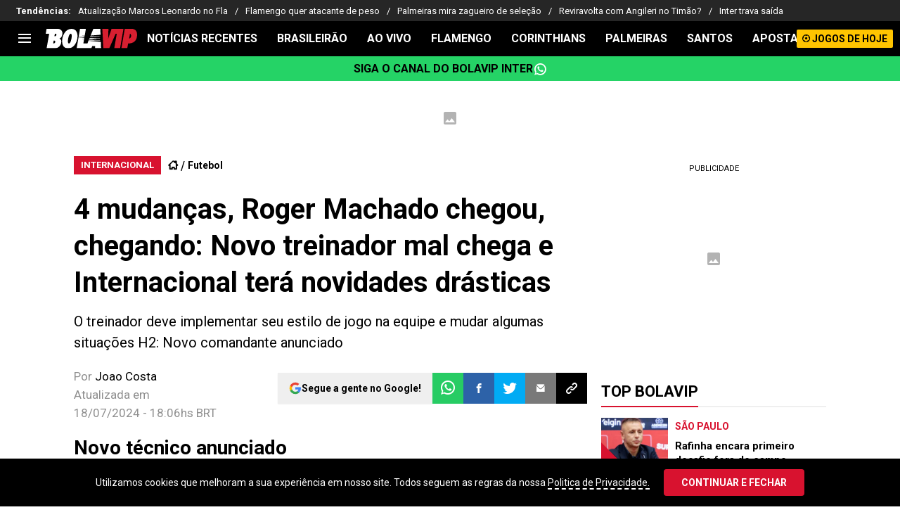

--- FILE ---
content_type: application/javascript; charset=utf-8
request_url: https://fundingchoicesmessages.google.com/f/AGSKWxUwtxt7clp4XOuPm8v5ePHXuYqxDnpowSna3Cxl8GbDFHps5uH1kf26ih_KGOUwV-3OZIOYDP_l9lo6s-aid3ZLQMNwV7EvvdcghpR70BhsRsSc8z0hsfYnSXS-cswJsQo4QVT_EwM-Kt1v-ZMCR8qaM8conS5CdnMArUbcFVvNRZUN29urdzOegtvc/_?adversion=/projectwonderful_/storyadcode./top728.html/posts_ad.
body_size: -1286
content:
window['e2c057c2-d315-47eb-8ef4-0238024791fd'] = true;

--- FILE ---
content_type: application/javascript; charset=UTF-8
request_url: https://br.bolavip.com/_next/static/chunks/771-21c954c79dc81bb9.js
body_size: 11742
content:
!function(){try{var e="undefined"!=typeof window?window:"undefined"!=typeof global?global:"undefined"!=typeof self?self:{},t=(new e.Error).stack;t&&(e._sentryDebugIds=e._sentryDebugIds||{},e._sentryDebugIds[t]="f6df76c6-d6b6-427d-9f04-061b3de70a17",e._sentryDebugIdIdentifier="sentry-dbid-f6df76c6-d6b6-427d-9f04-061b3de70a17")}catch(e){}}();"use strict";(self.webpackChunk_N_E=self.webpackChunk_N_E||[]).push([[771],{95956:function(e,t,a){a.d(t,{AdBottomStickyRenderer:function(){return s}});var o=a(27573),n=a(7653);let s=e=>{let{showBottomStickyAd:t,stickyAdWithCloseButton:a,removeOnClose:s=!1,children:i}=e,[l,r]=(0,n.useState)(!0);return t&&l?(0,o.jsxs)("div",{className:"sticky-container-app mb-0 sticky bottom-0 left-0 w-full z-[10000000] overflow-hidden w-full",children:[a&&(0,o.jsx)(o.Fragment,{children:s?(0,o.jsx)("button",{"aria-label":"close sticky",className:"box-border fixed bottom-[60px] right-0 z-[1001] w-[25px] h-[25px] flex items-center justify-center bg-black text-white rounded-tl-[5px] cursor-pointer text-[24px] leading-[25px]",onClick:()=>r(!1),children:"\xd7"}):(0,o.jsxs)(o.Fragment,{children:[(0,o.jsx)("input",{id:"bottom-sticky-toggle",type:"checkbox",className:"peer sr-only hidden"}),(0,o.jsx)("label",{htmlFor:"bottom-sticky-toggle","aria-hidden":"true",className:"box-border fixed bottom-[60px] right-0 z-[1001] w-[25px] h-[25px] flex items-center justify-center bg-black text-white rounded-tl-[5px] cursor-pointer transform transition-transform duration-[525ms] peer-checked:translate-y-[85px] text-[24px] leading-[25px]",children:"\xd7"})]})}),(0,o.jsx)("div",{className:"bottom-sticky-wrapper w-full sticky bottom-0 h-[60px] z-[10000000] flex justify-center items-center md:bg-adContainer bg-adContainerHeaderMobile transform transition-transform duration-[500ms] peer-checked:translate-y-full",children:i})]}):null}},43684:function(e,t,a){a.d(t,{AcceptCookies:function(){return c}});var o=a(27573),n=a(7653);let s=()=>{let[e,t]=(0,n.useState)(!1);return(0,n.useEffect)(()=>{t(null===localStorage.getItem("accept-cookies"))},[]),{show:e,handleShow:(0,n.useCallback)(()=>{t(!1),localStorage.setItem("accept-cookies","1")},[])}};var i=a(25230),l=a(43291);let r=e=>{let{url:t,show:a,handleShow:n,isMobile:s,customClass:r,isBettingRelatedSection:c,showBottomStickyAd:d}=e,{acceptCookies:u}=(0,i.u)();return(0,o.jsxs)("div",{className:"cookies-accept-app fixed ".concat(s&&!c&&d?"bottom-[60px]":"bottom-0"," left-0 w-full ").concat(a?"flex":"hidden"," justify-center items-center bg-acceptCookies z-[999] p-[15px_0] md:p-[15px] ").concat(r||""),children:[(0,o.jsxs)("div",{className:"text-white text-[14px] leading-[18px] font-primary ml-[10px] md:ml-0 tracking-normal",children:[(0,o.jsx)("span",{children:u.text1})," ",(0,o.jsx)(l.z,{className:"text-white font-primary no-underline border-b-2 border-dashed border-white",href:t,children:u.text2})]}),(0,o.jsx)("button",{className:"bg-acceptCookiesBtn text-white font-bold text-[14px] leading-[18px] tracking-normal uppercase p-[10px_25px] rounded mx-[10px] md:ml-[20px] md:mr-0 font-primary",onClick:n,children:u.text3})]})},c=e=>{let{url:t,isMobile:a,isBettingRelatedSection:n,showBottomStickyAd:i}=e,{show:l,handleShow:c}=s();return(0,o.jsx)(r,{url:t,show:l,showBottomStickyAd:i,handleShow:c,isMobile:a,isBettingRelatedSection:n})}},62410:function(e,t,a){a.d(t,{WhatsappChannelLink:function(){return l}});var o=a(27573),n=a(7653),s=a(46778),i=a(25230);function l(e){let{href:t,text:a=""}=e,{whatsappChannel:l}=(0,i.u)(),r=a||"".concat(l.text());return((0,n.useEffect)(()=>{var e,a;s.V.isProd&&(null===(a=window)||void 0===a?void 0:null===(e=a.marfeel)||void 0===e?void 0:e.cmd)&&window.marfeel.cmd.push(["compass",function(e){e.setRecirculationModules([{selector:".whatsapp-link",name:"whatsapp-channel-link",urlAttribute:t}])}])},[]),t)?(0,o.jsxs)("a",{className:"whatsapp-link w-full h-[35px] bg-[#25D366] text-black flex items-center justify-center text-center no-underline uppercase text-[16px] gap-[8px] text-whatsappChannelLink font-three","data-mrf-recirculation":"whatsapp-channel-link",href:t,target:"_blank",rel:"noreferrer nofollow",children:[r,(0,o.jsx)("span",{className:"fsn-icon fsn-icon-whatsapp text-[20px] text-white"})]}):null}},28409:function(e,t,a){a.d(t,{NewsletterForm:function(){return d}});var o=a(27573),n=a(7653),s=a(46778),i=a(25230),l=a(56450),r=a(29120);let c=async e=>{let{email:t}=e;try{let{newsletter:e}=(0,i.u)(),a=!0,o=e.emailExist;if(/^([\da-z_.-]+)@([\da-z.-]+)\.([a-z.]{2,6})$/.test(t)){let a={status:200};try{a=await l.O.get({url:"".concat(s.V.cmsApi,"/api/forms/filter/").concat(s.V.newsletterSubscription),isExternal:!0,params:{email:t,token:"44b2e14309cc17d87ed6f50c4ffcce"}})}catch(e){r.Z.captureException(e,{repository:"fsnRegisterSubscription"}),(null==e?void 0:e.status)&&(a.status=e.status)}a.status>=400&&(await l.O.post({url:"".concat(s.V.cmsApi,"/api/forms/submit/").concat(s.V.newsletterSubscription),isExternal:!0,params:{token:"44b2e14309cc17d87ed6f50c4ffcce"},body:{form:{email:t}}}),o=e.successRegister)}else o=e.validEmail,a=!1;return[a,o]}catch(e){return r.Z.captureException(e,{repository:"fsnRegisterSubscription"}),[!1,""]}};function d(e){let{placeholder:t}=e,[a,s]=(0,n.useState)(""),[i,l]=(0,n.useState)(""),r=(0,n.useCallback)(async e=>{e.preventDefault();let[t,o]=await c({email:a});t&&s(""),l(o)},[]);return(0,o.jsxs)("form",{className:"flex flex-shrink-0 flex-col items-center justify-center w-full mb-[10px] md:w-[450px] md:m-0",onSubmit:r,children:[(0,o.jsxs)("div",{className:"flex",children:[(0,o.jsx)("input",{className:"w-[256px] h-[40px] p-[10px] border-none outline-none font-primary text-newsletterInputMail",placeholder:t,onChange:e=>s(e.target.value),value:a,type:"email",required:!0}),(0,o.jsx)("button",{type:"submit",className:"w-[40px] h-[40px] flex items-center justify-center bg-newsLetterIconBg text-newsLetterIcon cursor-pointer",children:(0,o.jsx)("i",{className:"fsn-icon fsn-icon-mail text-[16px]"})})]}),(0,o.jsx)("span",{className:"text-white text-center mt-[5px] ".concat(i?"block":"hidden"),children:i})]})}},43291:function(e,t,a){a.d(t,{z:function(){return f}});var o=a(27573),n=a(88146),s=a(46778);let i=["antenadosnofutebol.com.br","antenadosnofutebol.futbolsites.dev","bolavip.com","bolavip.futbolsites.dev","americamonumental.bolavip.com","americamonumental.futbolsites.dev","br.bolavip.com","br.futbolsites.dev","chivaspasion.bolavip.com","chivaspasion.futbolsites.dev","spoiler.bolavip.com","spoiler.futbolsites.dev","vamoscruzazul.bolavip.com","vamoscruzazul.futbolsites.dev","dalealbo.cl","dalealbo.futbolsites.dev","futbolcentroamerica.com","futbolcentroamerica.futbolsites.dev","juanbeisbol.com","juanbeisbol.futbolsites.dev","juanfutbol.com","juanfutbol.futbolsites.dev","lapaginamillonaria.com","lapaginamillonaria.futbolsites.dev","planetabj.com","planetabj.futbolsites.dev","redgol.cl","redgol.futbolsites.dev","somosfanaticos.fans","somosfanaticos.futbolsites.dev","news.thesportsdrop.com","thesportsdrop-news.futbolsites.dev","superpoker.com.br","superpoker.futbolsites.dev","worldsoccertalk.com","worldsoccertalk.futbolsites.dev","el10.com","pasionaguila.com","futbolsites.net","bettercollective.com","playmaker.fans","resultados.bolavip.com","resultados.lapaginamillonaria.com","resultados.dalealbo.cl","app.quiniela.juanfutbol.com"];var l=a(29120);let r=s.V.domain+s.V.basePath,c=e=>{try{return new URL(e,"https://".concat(r)).hostname.replace(/^(www\.)?/,"")}catch(e){return l.Z.captureException(e,{utils:"getDomainFromUrl"}),""}},d=e=>{let t=c(e);return i.includes(t)};var u=a(35494);let m=s.V.trailingSlash,p=function(){let e=arguments.length>0&&void 0!==arguments[0]?arguments[0]:"",t=!(arguments.length>1)||void 0===arguments[1]||arguments[1];if(!e)return"";let a=new URL(e,"https://bolavip.com"),o=t?"":"".concat(a.origin),n="/"!==a.pathname.slice(-1),s="/"===a.search.slice(-1)?a.search.slice(0,-1):a.search;return m&&n?"".concat(o).concat(a.pathname,"/").concat(s):!m&&!n&&e.length>1&&a.pathname.length>1?"".concat(o).concat(a.pathname.slice(0,-1)).concat(s):e};function f(e){let{spaEnable:t=s.V.spaEnable,children:a,href:i,title:l,className:r="",targetType:c="_self",relType:m="",styles:f={},isAbsolute:g}=e,h=p((0,u.K)(i)||g?i:s.V.basePath+i),b=d(i)?m:(m.replace("nofollow","")+" nofollow").replace(/\s+/," ").trim();return t?(0,o.jsx)(n.default,{href:i,className:r,title:l,rel:b,children:a}):(0,o.jsx)("a",{className:r,title:l,href:h,target:c,rel:b,style:f,children:a})}},11839:function(e,t,a){a.r(t),a.d(t,{ViafouraNotification:function(){return i}});var o=a(27573),n=a(7653),s=a(46778);let i=e=>{let{buttonIdSuffix:t="",className:a=""}=e,i="vf-notification-trigger".concat(t?"-"+t:"");return((0,n.useEffect)(()=>{if(!s.V.useViafoura)return;let e=(e,t)=>{e&&(null==e?void 0:e.length)&&[...e].forEach(e=>t(e))},t=document.getElementById(i),a=document.getElementsByClassName("vf-notification-button__count"),o=document.getElementsByClassName("vf-notification-button__name"),n=document.getElementsByClassName("vf-notification-button__avatar"),l=document.getElementsByClassName("vf-notification-button__avatar-default");window.vfQ=window.vfQ||[],window.vfQ.push(function(){window.vf.context.get("user").then(e=>{r(e),window.vf.context.get("notifications").then(t=>c(t,null==e?void 0:e.user_privilege))}),window.vf.$subscribe("user-notifications","new-count-changed",e=>c({counts:{new:e}})),window.vf.$subscribe("user","loaded",r),null==t||t.addEventListener("click",()=>{window.vfQ.push(()=>window.vf.$publish("tray","open",t,"vf-profile"))})});let r=t=>{let{user_privilege:a,pic_large:s,pic_small:i}=t;if("guest"===a)e(o,e=>e.textContent="Log In"),e(n,e=>{e.style.backgroundImage="none",e.style.backgroundColor="#fff",e.style.border="3px solid #000"}),e(l,e=>e.style.display="flex");else{let t=i||s;t&&(e(n,e=>{e.style.backgroundImage="url(".concat(t,")"),e.style.border="transparent"}),e(l,e=>e.style.display="none"))}window.vf.context.get("notifications").then(e=>c(e,null==t?void 0:t.user_privilege))},c=function(t){let{counts:o}=t,n=arguments.length>1&&void 0!==arguments[1]?arguments[1]:"",s="guest"===n?"?":o.new;e(a,e=>e.textContent=s)}},[]),s.V.useViafoura)?(0,o.jsxs)("div",{className:"relative md:fixed md:right-0 md:top-[45vh] ".concat(a),children:[(0,o.jsxs)("button",{id:i,className:"relative flex justify-center items-center outline-none px-[6px]",children:[(0,o.jsx)("div",{className:"absolute flex w-[35px] h-[35px] md:w-[3em] md:h-[3em] vf-notification-button__avatar-default",dangerouslySetInnerHTML:{__html:'\n             <svg xmlns="http://www.w3.org/2000/svg" width="48" height="48" viewBox="0 0 417 417" style="width: 100%;height: 100%;"><path d="M182.8 22.5C99.6 34.3 34.6 99.1 22.5 182.1c-2 13.8-2 39 0 52.8 12.4 85 79.9 150.4 165.5 160.2 12.8 1.4 40.2.7 51.8-1.5C300.9 382.3 350.5 345 377 290.5c40.3-82.9 14.7-182.2-60.9-235.6-22.2-15.6-47.6-26.1-76.3-31.5-11.6-2.2-44.4-2.7-57-.9zM225.4 80c25.8 6.6 45.5 26.1 52.3 52 2.3 8.8 2.2 26.3-.1 35-5.2 19.2-18.6 36.2-35.5 44.8-14.3 7.4-26.8 9.8-42 8.1-17.1-1.9-29-7.9-42.3-21-7.2-7.2-9.3-10.1-13.2-18-20.1-41.7 2.3-90 46.9-101 9.8-2.4 24.2-2.4 33.9.1zm-44.1 170.6c7 2 12.5 2.7 23.2 3.1 16.4.6 26.8-1.1 42.8-7.1 6.5-2.5 10.5-3.5 12-3 5.4 1.7 24.3 11.9 33.8 18.3 5.7 3.8 16.7 12 24.4 18.1 7.7 6.2 14.8 11.8 15.9 12.5 1.8 1.3 1.5 1.9-4.7 9.8-21 26.9-52.5 45.4-89.9 52.9-16.3 3.3-45.3 3.3-61.6 0-32.2-6.5-56.3-19.2-78.2-41.1-6.4-6.4-12.9-13.6-14.5-16l-2.9-4.3 2.9-2.2c1.6-1.1 9.3-7.1 17-13.2 23.3-18.4 34.9-26 49.3-32.5l8.4-3.7 6.4 2.9c3.6 1.6 10.6 4.1 15.7 5.5z"></path></svg> \n          '}}),(0,o.jsx)("div",{className:"block w-[35px] h-[35px] md:w-[3em] md:h-[3em] rounded-full bg-white bg-cover bg-no-repeat border-solid border-[3px] border-black box-border vf-notification-button__avatar"}),(0,o.jsx)("span",{className:"absolute top-0 left-0 inline-flex justify-center items-center bg-[red] rounded-full text-white text-[12px] md:text-[15px] w-[1.5em] h-[1.5em] max-w-[16px] max-h-[16px] md:max-w-none md:max-h-none leading-1 vf-notification-button__count",children:"?"})]}),(0,o.jsx)("div",{className:"h-0 w-0 min-h-0 invisible absolute viafoura",children:(0,o.jsx)("div",{dangerouslySetInnerHTML:{__html:"<vf-tray-trigger />"}})})]}):null}},32486:function(e,t,a){var o,n;a.d(t,{X:function(){return o}}),(n=o||(o={})).v1="v1",n.v2="v2",n.none=""},85187:function(e,t,a){a.d(t,{Nt:function(){return n},ks:function(){return s},nM:function(){return i}});var o=a(46778);["BMX","BBR","LPM","RDG","SFBR","SFPT","SFMZ","SFAO","ANF","CHI","BCO","BPE","DLA","BCL","BAR","FCA"].includes(o.V.siteCode);let n=["ar","br","cl","co","mx","en","pe","ec","us","es","pt","mz","ao"],s="blank_layout",i=2;o.V.isProd,o.V.isProd,["BBR","ANF","SFBR"].includes(o.V.siteCode)},46778:function(e,t,a){a.d(t,{V:function(){return p}});var o,n,s,i,l,r,c,d=a(74859);let u=["production","qa"].includes(String("production")),m=!!d.env.VERCEL,p={isProd:!0,isAWS:u,isVercel:m,isDev:!u&&!m,isRunningInDevMode:!1,isServer:!1,cmsApi:"https://cms.futbolsites.net",apiRoute:"".concat(null!==(r=d.env.API_ROUTE)&&void 0!==r?r:"".concat("https://api.futbolsites.net")),proxyRoute:"".concat("https://api.fsnservice.com"),siteCode:String("BBR"),lang:String("pt"),tz:String("America/Sao_Paulo"),assetPrefix:String(""),basePath:String(""),trailingSlash:"true"===d.env.NEXT_PUBLIC_TRAILING_SLASH,publinoteAuthor:String("BrandLab"),domain:String("br.bolavip.com"),cmsDomain:String("https://bolavip.com"),spaEnable:"true"===d.env.NEXT_PUBLIC_SPA_ENABLE,adsWrapper:"relevant",authorPath:d.env.AUTHOR_PATH||"staff",twitterAccount:String("bolavipbr"),newsletterSubscription:String("bolavip_brasil_newsletter_suscription"),minHighlightLinksToShow:5,bettingCategory:String("apostas"),disableFlowcards:!0,disableMarfeelSessionVars:!1,languageCode:String("PT-BR"),iso3166CountryCode:String("BR"),useGravitec:!0,whatsappLink:String(d.env.NEXT_PUBLIC_WHATSAPP_LINK),whatsappLinkChannelName:String(d.env.NEXT_PUBLIC_WHATSAPP_LINK_CHANNEL_NAME),showResults:String("/resultados/futebol"),companyUrl:String("https://news.google.com/publications/CAAqBwgKMPWJlAsw2L-pAw?hl=pt-BR&gl=BR&ceid=BR%3Apt-419"),showBtnScheduleBallIcon:!0,redirectAll301:Number("301"),hideBettingMenu:(null==d?void 0:null===(o=d.env)||void 0===o?void 0:"true")==="true",useViafoura:(null==d?void 0:null===(n=d.env)||void 0===n?void 0:"false")==="true",viafouraAdUnitSlotIncomments:String(d.env.NEXT_VIAFOURA_AD_UNIT_SLOT_INCOMMENTS),viafouraAdUnitSlotTrending:String(d.env.NEXT_VIAFOURA_AD_UNIT_SLOT_TRENDING),viafouraDisableCommentsCount:"true"===d.env.NEXT_VIAFOURA_DISABLED_COMMENTS_COUNT,optimizedLayoutWeb:!0,useCompetitionsWidgetInCategory:"true"===d.env.USE_COMPETITIONS_WIDGET_IN_CATEGORY,optaSubscriptionId:String("6540a023842af2c9d54a808a66d7e401"),optaLang:String("pt_BR"),showNewsletterInHamburgerMenu:"true"===d.env.NEXT_PUBLIC_SHOW_NEWSLETTER_IN_HAMBURGER_MENU,termsConditionsRouteNewsletter:String(d.env.NEXT_PUBLIC_TERMS_CONDITIONS_ROUTE_NEWSLETTER),fbAppId:String(d.env.NEXT_PUBLIC_FB_APP_ID),sidebarLatestNewsSize:Number(d.env.NEXT_PUBLIC_SIDEBAR_LATEST_NEWS_SIZE)||5,sidebarLatestNewsTitleOnly:"true"===d.env.NEXT_PUBLIC_SIDEBAR_LATEST_NEWS_TITLE_ONLY,sidebarLatestNewsShowIcon:!d.env.NEXT_PUBLIC_SIDEBAR_LATEST_NEWS_SHOW_ICON||"true"===d.env.NEXT_PUBLIC_SIDEBAR_LATEST_NEWS_SHOW_ICON,disabledMatchPage:!0,schemaLogoWidth:null==d?void 0:null===(s=d.env)||void 0===s?void 0:"148",schemaLogoHeight:null==d?void 0:null===(i=d.env)||void 0===i?void 0:"31",hiddenInfinityScrollInArticleLayoutClean:"true"===d.env.NEXT_PUBLIC_HIDDEN_INFINITY_SCROLL_IN_ARTICLE_LAYOUT_CLEAN,viafouraShowConversationShortcut:(null==d?void 0:null===(l=d.env)||void 0===l?void 0:"false")==="true",lbpAutoRefreshInterval:Number(d.env.NEXT_PUBLIC_LBP_AUTO_REFRESH_INTERVAL)||3e4,urlLigavip:"https://bvf2p.if.prod.bc.networkgaming.co.uk",relevantFullControl:!0,disableHeaderTagsFetch:!0,urlClubWordCup2025Simulator:String("https://statics.bolavip.com/cwc/bbr/"),isFanSite:"true"===d.env.NEXT_PUBLIC_FAN_SITE,urlCopaLibertadores2025Simulator:String("https://statics.bolavip.com/copa-libertadores/bbr/"),apiSports:"http://global.fsnservice.com/api",authorUrl:String(null!==(c=d.env.AUTHOR_URL)&&void 0!==c?c:"")}},25230:function(e,t,a){a.d(t,{u:function(){return v}});var o,n,s,i,l=a(27573),r=a(46778),c={ANF:{sideBar:{lastNews:"",mostReadTitle:"TOP ANTENADOS NO FUTEBOL"},googleFollowButton:"",header:{resultButton:""}},FCA:{sideBar:{lastNews:"",mostReadTitle:"TOP F\xdaTBOL CENTROAM\xc9RICA"},googleFollowButton:"Sigue a FCA en Google!",header:{resultButton:"Agenda"}},RDG:{sideBar:{lastNews:"",mostReadTitle:"TOP REDGOL"},googleFollowButton:"Sigue a Redgol en Google!",header:{resultButton:"Partidos de Hoy"}},BVP:{sideBar:{lastNews:"",mostReadTitle:"TOP BOLAVIP"},googleFollowButton:"Sigue a Bolavip en Google!",header:{resultButton:""}},BBR:{sideBar:{lastNews:"",mostReadTitle:"TOP BOLAVIP"},googleFollowButton:"Segue a gente no Google!",header:{resultButton:""}},BAR:{sideBar:{lastNews:"",mostReadTitle:"TOP BOLAVIP"},googleFollowButton:"Segu\xed a Bolavip en Google!",header:{resultButton:""}},BUS:{sideBar:{lastNews:"",mostReadTitle:"TOP BOLAVIP"},googleFollowButton:"Follow us on Google!",header:{resultButton:""}},BCL:{sideBar:{lastNews:"",mostReadTitle:"TOP BOLAVIP"},googleFollowButton:"Sigue a Bolavip en Google!",header:{resultButton:""}},BCO:{sideBar:{lastNews:"",mostReadTitle:"TOP BOLAVIP"},googleFollowButton:"Sigue a Bolavip en Google!",header:{resultButton:""}},BMX:{sideBar:{lastNews:"",mostReadTitle:"TOP BOLAVIP"},googleFollowButton:"Sigue a Bolavip en Google!",header:{resultButton:""}},BPE:{sideBar:{lastNews:"",mostReadTitle:"TOP BOLAVIP"},googleFollowButton:"Sigue a Bolavip en Google!",header:{resultButton:""}},SPEN:{sideBar:{lastNews:"",mostReadTitle:"TOP SPOILER"},googleFollowButton:"",header:{resultButton:""}},SPO:{sideBar:{lastNews:"",mostReadTitle:"TOP SPOILER"},googleFollowButton:"",header:{resultButton:""}},SFBR:{sideBar:{lastNews:"",mostReadTitle:"TOP SOMOS FAN\xc1TICOS"},googleFollowButton:"Segue a gente no Google!",header:{resultButton:""}},SFAO:{sideBar:{lastNews:"",mostReadTitle:"TOP SOMOS FAN\xc1TICOS"},googleFollowButton:"",header:{resultButton:""}},SFPT:{sideBar:{lastNews:"",mostReadTitle:"TOP SOMOS FAN\xc1TICOS"},googleFollowButton:"",header:{resultButton:""}},SFMZ:{sideBar:{lastNews:"",mostReadTitle:"TOP SOMOS FAN\xc1TICOS"},googleFollowButton:"",header:{resultButton:""}},VCA:{sideBar:{lastNews:"",mostReadTitle:"TOP VAMOS AZUL"},googleFollowButton:"S\xedguenos en Google",header:{resultButton:""}},CHI:{sideBar:{lastNews:"",mostReadTitle:"TOP REBA\xd1O PASI\xd3N"},googleFollowButton:"",header:{resultButton:""}},AME:{sideBar:{lastNews:"",mostReadTitle:"TOP \xc1GUILAS MONUMENTAL"},googleFollowButton:"",header:{resultButton:""}},LPM:{sideBar:{lastNews:"",mostReadTitle:"TOP LA P\xc1GINA MILLONARIA"},googleFollowButton:"Segu\xed a LPM en Google!",header:{resultButton:""},fanSite:{sideBar:{lastNews:"",mostReadTitle:"TOP LA P\xc1GINA MILLONARIA"}}},DLA:{sideBar:{lastNews:"",mostReadTitle:"TOP DALEALBO"},googleFollowButton:"Sigue a DaleAlbo en Google!",header:{resultButton:""}},PBJ:{sideBar:{lastNews:"",mostReadTitle:"TOP PLANETA BOCA JUNIORS"},googleFollowButton:"",header:{resultButton:""}},WST:{sideBar:{lastNews:"",mostReadTitle:""},googleFollowButton:"Follow us on Google!",header:{resultButton:""}}};let d=c[r.V.siteCode]||null;var u={authorSchema:{jobTitle:"Periodista deportivo",publishingPrinciples:"/politica-editorial"},articleAlsoReadEmbed:{seeAlso:"ver tambi\xe9n"},adContainer:{advertisement:"Publicidad"},poll:{survey:"Encuesta",votes:function(){let e=arguments.length>0&&void 0!==arguments[0]?arguments[0]:0;return"Ya votaron ".concat(e," personas")}},sideBar:{lastNews:"\xdaLTIMAS NOTICIAS",mostRead:(null==d?void 0:d.sideBar.mostReadTitle)||"LO M\xc1S VISTO",bets:"APUESTAS"},whereToWatch:{otherProviders:"OTRAS FORMAS DE VERLO",affiliatAltText:"Logo de Afiliado"},articleSindicated:{by:"Por",publishedOn:"Publicado por"},articleShare:{subjectMail:"Comparto esta noticia con vos",bodyMail:"No te pierdas esta noticia"},articleDateAuthor:{initDescription:"Por",articleUpdated:"Actualizado el"},alsoReadBlock:{title:"Lee tambi\xe9n"},articleInfiniteScroll:{loadingArticle:"Cargando art\xedculo..."},newsletter:{title:"Recibe las \xfaltimas noticias en tu casilla de E-mail",info:"Registrarse implica aceptar los",terms:"T\xe9rminos y Condiciones",inputPlaceholder:"Ingresa tu email",validEmail:"Debe ingresar un email v\xe1lido",successRegister:"Te has registrado correctamente",emailExist:"Tu email ya se encuentra registrado"},complianceHeader:{info:"18+ | Juego responsable | Aplican T\xe9rminos y Condiciones | Contenido comercial",publicationPrinciples:"Principios de Publicaci\xf3n"},headerHighlightLinks:{trending:"Es tendencia"},googleFollowButton:(null==d?void 0:d.googleFollowButton)||"\xa1S\xedguenos en Google News!",header:{logoAlt:"logotipo del encabezado",scheduleButton:"",resultButton:(null==d?void 0:null===(o=d.header)||void 0===o?void 0:o.resultButton)||"Agenda Deportiva"},acceptCookies:{text1:"Utilizamos cookies que melhoram a sua experi\xeancia em nosso site. Todos seguem as regras da nossa",text2:"Politica de Privacidade",text3:"Continuar e Fechar"},companyCard:{text1:"Consulta nuestras \xfaltimas novedades",text2:"en Google News",text3:"S\xedguenos"},whatsappChannel:{text:()=>"Sumate al canal de WhatsApp!"},complianceFooter:{comercialText:"Contenido Comercial",termsText:"Se aplican los T\xe9rminos y Condiciones",complianceText:e=>(0,l.jsxs)(l.Fragment,{children:["La aceptaci\xf3n de una de las ofertas presentadas en esta p\xe1gina puede dar lugar a un pago a ",(0,l.jsx)("b",{children:e}),". Este pago puede influir en c\xf3mo y d\xf3nde aparecen los operadores de juego en la p\xe1gina y en el orden en que aparecen, pero no influye en nuestras evaluaciones."]})},mustReadMsnFeed:"Lectura recomendada",commentCountLabel:"Comentarios",footer:{description:"Bolavip, al igual que Futbol Sites, es una compa\xf1\xeda perteneciente a Better Collective. Todos los derechos reservados."},stateMatch:e=>({postponed:"pospuesto",suspended:"suspendido",cancelled:"cancelado",unplanned:"A definir",final:"FINAL"})[e],paths:{results:"/resultados/futbol",match:"/resultados/futbol/partido",tournament:(e,t)=>"/resultados/futbol/competencias/".concat(e,"/").concat(t),calendar:(e,t)=>"/resultados/futbol/competencias/".concat(e,"/").concat(t,"/calendario"),calendarWithBasePath:(e,t)=>"".concat("","/resultados/futbol/competencias/").concat(e,"/").concat(t,"/calendario"),calendarWc:()=>"/resultados/futbol/competencias/copa-mundial-fifa/b7efb087-7fce-488d-9dc7-db8dfbe3f359/calendario",standings:(e,t)=>"/resultados/futbol/competencias/".concat(e,"/").concat(t,"/clasificacion"),news:(e,t)=>"/resultados/futbol/competencias/".concat(e,"/").concat(t,"/noticias"),simulator:"/simulador-mundial-qatar2022",matchStats:(e,t)=>"/resultados/futbol/partido/".concat(e,"/").concat(t),matchNews:(e,t)=>"/resultados/futbol/partido/".concat(e,"/").concat(t,"/noticias"),onlyCalendar:"/calendario",teamNews:(e,t)=>"/resultados/futbol/equipo/".concat(e,"/").concat(t,"/noticias"),teamMatches:(e,t)=>"/resultados/futbol/equipo/".concat(e,"/").concat(t,"/partidos"),teamStats:(e,t)=>"/resultados/futbol/equipo/".concat(e,"/").concat(t,"/estadisticas"),teamPlayers:(e,t)=>"/resultados/futbol/equipo/".concat(e,"/").concat(t,"/plantel"),teamStandings:(e,t)=>"/resultados/futbol/equipo/".concat(e,"/").concat(t,"/posiciones")},articleFeaturedBanner:{title:"Qui\xe9n ganar\xe1?",vs:"VS"},authorPage:{lastArticlesTitle:"\xfaltimos art\xedculos de"},matchday:"Fecha",comments:{singular:"Comentario",plural:"comentarios",empty:"Escribe un comentario"},fanSite:{sideBar:{lastNews:"\xdaLTIMAS NOTICIAS",mostRead:(null==d?void 0:null===(n=d.fanSite)||void 0===n?void 0:n.sideBar.mostReadTitle)||"LO M\xc1S VISTO",bets:"APUESTAS"},poll:{survey:"Encuesta",votes:function(){let e=arguments.length>0&&void 0!==arguments[0]?arguments[0]:0;return"Ya votaron ".concat(e," hinchas")}},teamCard:{lastMatches:"\xfaltimos partidos",calendar:"agenda",handToHand:"mano a mano",winner:"Triunfos",ties:"Empates",completeCalendar:"Calendario Completo",fullStats:"estad\xedsticas completas",final:"Final",won:"G",tie:"E",lost:"P"},recommendedBlock:{title:"Te puede interesar"},classificationWidget:{buttonText:"ESTAD\xcdSTICAS COMPLETAS"}}};let m=c[r.V.siteCode]||null;var p={authorSchema:{jobTitle:"Jornalista esportivo",publishingPrinciples:"/info/privacidade"},articleAlsoReadEmbed:{seeAlso:"Veja tamb\xe9m"},adContainer:{advertisement:"PUBLICIDADE"},poll:{survey:"",votes:function(){let e=arguments.length>0&&void 0!==arguments[0]?arguments[0]:0;return"".concat(e," pessoas j\xe1 votaram")}},googleFollowButton:(null==m?void 0:m.googleFollowButton)||"Siga Bolavip no Google",sideBar:{lastNews:"NOT\xcdCIAS MAIS RECENTES",mostRead:(null==m?void 0:m.sideBar.mostReadTitle)||"MAIS VISTOS",bets:"APOSTAS"},whereToWatch:{otherProviders:"OUTRAS FORMAS DE VER A QUEST\xc3O",affiliatAltText:"Logotipo de afiliado"},articleSindicated:{by:"Por",publishedOn:"Publicado em"},articleShare:{subjectMail:"Eu compartilho essa novidade com voc\xea",bodyMail:"N\xe3o perca esta not\xedcia"},articleDateAuthor:{initDescription:"Por",articleUpdated:"Atualizada em"},alsoReadBlock:{title:"LEIA TAMB\xc9M"},articleInfiniteScroll:{loadingArticle:"Carregando artigo..."},newsletter:{title:"Receba as \xfaltimas novidades em sua caixa de e-mail",info:"O registro implica a aceita\xe7\xe3o do",terms:"Termos e Condi\xe7\xf5es",inputPlaceholder:"Digite seu e-mail",validEmail:"Voc\xea deve inserir um e-mail v\xe1lido",successRegister:"Voc\xea se registrou com sucesso",emailExist:"Seu email j\xe1 est\xe1 cadastrado"},headerHighlightLinks:{trending:"Tend\xeancias"},complianceHeader:{info:"+18 | Jogue com responsabilidade | Aplicam-se os Termos e Condi\xe7\xf5es",publicationPrinciples:"Princ\xedpios Editoriais"},header:{logoAlt:"",scheduleButton:"JOGOS DE HOJE",resultButton:"Jogos de Hoje"},acceptCookies:{text1:"Utilizamos cookies que melhoram a sua experi\xeancia em nosso site. Todos seguem as regras da nossa",text2:"Politica de Privacidade. ",text3:"Continuar e Fechar"},companyCard:{text1:"Confira nossas \xfaltimas not\xedcias",text2:"no Google News",text3:"Siga-nos"},whatsappChannel:{text:()=>"Siga nosso canal de WhatsApp!"},complianceFooter:{comercialText:"Jogue com responsabilidade |",termsText:"Aplicam-se os Termos e Condi\xe7\xf5es | Conte\xfado Comercial",complianceText:e=>"A ades\xe3o a uma das ofertas apresentadas nesta p\xe1gina poder\xe1 resultar em\n        um pagamento ao ".concat(e,". Isso pode afetar como e onde as casas de\n        apostas aparecem na p\xe1gina e a ordem em que aparecem, mas n\xe3o influencia\n        nossas avalia\xe7\xf5es.")},mustReadMsnFeed:"Leitura recomendada",commentCountLabel:"Coment\xe1rios",footer:{description:"Bolavip, assim como Futbol Sites, \xe9 uma empresa pertencente \xe0 Better Collective. Todos os direitos reservados.",spk:"Um produto da Playmaker. Todos os direitos reservados."},stateMatch:e=>({postponed:"adiado",suspended:"suspenso",cancelled:"cancelado",unplanned:"A definir",final:"FINAL"})[e],paths:{results:"/resultados/futebol",match:"/resultados/futebol/jogo",tournament:(e,t)=>"/resultados/futebol/competencias/".concat(e,"/").concat(t),calendar:(e,t)=>"/resultados/futebol/competencias/".concat(e,"/").concat(t,"/calendario"),calendarWithBasePath:(e,t)=>"".concat("","/resultados/futebol/competencias/").concat(e,"/").concat(t,"/calendario"),calendarWc:()=>"/resultados/futebol/competencias/copa-do-mundo-fifa/b7efb087-7fce-488d-9dc7-db8dfbe3f359/calendario",standings:(e,t)=>"/resultados/futebol/competencias/".concat(e,"/").concat(t,"/classificacao"),news:(e,t)=>"/resultados/futebol/competencias/".concat(e,"/").concat(t,"/noticias"),simulator:"/simulador-copa-do-mundo-qatar2022",matchStats:(e,t)=>"/resultados/futebol/jogo/".concat(e,"/").concat(t),matchNews:(e,t)=>"/resultados/futebol/jogo/".concat(e,"/").concat(t,"/noticias"),onlyCalendar:"/calendario",teamNews:(e,t)=>"/resultados/futebol/equipe/".concat(e,"/").concat(t,"/noticias"),teamMatches:(e,t)=>"/resultados/futebol/equipe/".concat(e,"/").concat(t,"/jogos"),teamStats:(e,t)=>"/resultados/futebol/equipe/".concat(e,"/").concat(t,"/estatisticas"),teamPlayers:(e,t)=>"/resultados/futebol/equipe/".concat(e,"/").concat(t,"/plantel"),teamStandings:(e,t)=>"/resultados/futebol/equipe/".concat(e,"/").concat(t,"/tabelas")},articleFeaturedBanner:{title:"Quem vai ganhar?",vs:"VS"},authorPage:{lastArticlesTitle:"\xfaltimos artigos de"},matchday:"Rodada",comments:{singular:"Coment\xe1rio",plural:"coment\xe1rios",empty:"Escreva um coment\xe1rio"},fanSite:{sideBar:{lastNews:"NOT\xcdCIAS MAIS RECENTES",mostRead:(null==m?void 0:null===(s=m.fanSite)||void 0===s?void 0:s.sideBar.mostReadTitle)||"MAIS VISTOS",bets:"APOSTAS"},teamCard:{lastMatches:"\xdaltimos Jogos",calendar:"Calend\xe1rio",handToHand:"Confrontos Diretos",winner:"Vit\xf3rias",ties:"Empates",completeCalendar:"Calend\xe1rio Completo",fullStats:"Estat\xedsticas Completas",final:"Final",won:"G",tie:"E",lost:"P"},recommendedBlock:{title:"Artigos recomendados"},classificationWidget:{buttonText:"ESTAT\xcdSTICAS COMPLETAS"}}};let f=c[r.V.siteCode]||null;var g={authorSchema:{jobTitle:"Sport Journalist",publishingPrinciples:"/editorial-policy"},articleAlsoReadEmbed:{seeAlso:"see also"},adContainer:{advertisement:"Advertisement"},poll:{survey:"Survey",votes:function(){let e=arguments.length>0&&void 0!==arguments[0]?arguments[0]:0;return"already voted ".concat(e," people")}},googleFollowButton:(null==f?void 0:f.googleFollowButton)||"Follow Bolavip on Google",sideBar:{lastNews:"LATEST NEWS",mostRead:(null==f?void 0:f.sideBar.mostReadTitle)||"TRENDING NEWS",bets:"BETS"},whereToWatch:{otherProviders:"OTHER WAYS OF LOOKING AT IT",affiliatAltText:"Affiliate Logo"},articleSindicated:{by:"By",publishedOn:"Published by"},articleShare:{subjectMail:"I share this news with you",bodyMail:"Do not miss this story"},articleDateAuthor:{initDescription:"By",articleUpdated:"Updated on"},alsoReadBlock:{title:"ALSO READ"},articleInfiniteScroll:{loadingArticle:"Loading article..."},newsletter:{title:"Receive the latest news in your E-mail box",info:"Registering implies accepting the",terms:"Terms and Conditions",inputPlaceholder:"Enter your email",validEmail:"You must enter a valid email",successRegister:"You have successfully registered",emailExist:"Your email is already registered"},headerHighlightLinks:{trending:"Trending topics"},betsComplianceHeader:"",complianceHeader:{info:"",publicationPrinciples:""},header:{logoAlt:"",scheduleButton:"",resultButton:"SOCCER SCHEDULE"},acceptCookies:{text1:"",text2:"",text3:""},companyCard:{text1:"Check our latest news",text2:"in Google News",text3:"follow us"},whatsappChannel:{text:()=>"Join the whatsApp channel!"},complianceFooter:{comercialText:"",termsText:"",complianceText:()=>""},mustReadMsnFeed:"More must-reads",commentCountLabel:"Comments",footer:{description:"Bolavip, like Futbol Sites, is a company owned by Better Collective. All rights reserved.",wst:{copyright:"World Soccer Talk \xa9 2023.  Made in Florida.",description:"World Soccer Talk is reader-supported and may earn a commission through our partner links."}},stateMatch:e=>({postponed:"postponed",suspended:"suspended",cancelled:"cancelled",unplanned:"TBD",final:"END"})[e],paths:{results:"/results/soccer",match:"/results/soccer/match",tournament:(e,t)=>"/results/soccer/tournaments/".concat(e,"/").concat(t),calendar:(e,t)=>"/results/soccer/tournaments/".concat(e,"/").concat(t,"/schedule"),calendarWithBasePath:(e,t)=>"".concat("","/results/soccer/tournaments/").concat(e,"/").concat(t,"/schedule"),calendarWc:()=>"/results/soccer/tournaments/fifa-world-cup/b7efb087-7fce-488d-9dc7-db8dfbe3f359/schedule",standings:(e,t)=>"/results/soccer/tournaments/".concat(e,"/").concat(t,"/standings"),news:(e,t)=>"/results/soccer/tournaments/".concat(e,"/").concat(t,"/news"),simulator:"/world-cup-2022-simulator",matchStats:(e,t)=>"/results/soccer/match/".concat(e,"/").concat(t),matchNews:(e,t)=>"/results/soccer/match/".concat(e,"/").concat(t,"/news"),onlyCalendar:"/schedule",teamNews:(e,t)=>"/results/soccer/team/".concat(e,"/").concat(t,"/news"),teamMatches:(e,t)=>"/results/soccer/team/".concat(e,"/").concat(t,"/matches"),teamStats:(e,t)=>"/results/soccer/team/".concat(e,"/").concat(t,"/stats"),teamPlayers:(e,t)=>"/results/soccer/team/".concat(e,"/").concat(t,"/team"),teamStandings:(e,t)=>"/results/soccer/team/".concat(e,"/").concat(t,"/standings")},articleFeaturedBanner:{title:"n/a",vs:"n/a"},authorPage:{lastArticlesTitle:"latest articles by"},matchday:"Matchday",comments:{singular:"Comment",plural:"Comments",empty:"Write a comment"},fanSite:{sideBar:{lastNews:"LATEST NEWS",mostRead:(null==f?void 0:null===(i=f.fanSite)||void 0===i?void 0:i.sideBar.mostReadTitle)||"TRENDING NEWS",bets:"BETS"},teamCard:{lastMatches:"Last Matches",calendar:"Calendar",handToHand:"Head to Head",winner:"Wins",ties:"Draws",completeCalendar:"Full Calendar",fullStats:"Full Stats",final:"Final",won:"G",tie:"E",lost:"P"},recommendedBlock:{title:"Recommended Articles"},classificationWidget:{buttonText:"FULL STATS"}}};let h=Object.assign({...p},{newsletter:{title:"Receba as \xfaltimas novidades em sua caixa de e-mail",info:"O registro implica a aceita\xe7\xe3o dos",terms:"Termos e Condi\xe7\xf5es",inputPlaceholder:"Digite seu e-mail",validEmail:"Voc\xea deve inserir um e-mail v\xe1lido",successRegister:"Voc\xea se registrou com sucesso",emailExist:"Seu email j\xe1 est\xe1 cadastrado"},matchday:"Jornada"}),b={es:u,pt:p,en:g,pt_pt:h},v=()=>b[r.V.lang]},56450:function(e,t,a){a.d(t,{O:function(){return c}});var o=a(32486),n=a(46778),s=a(4225),i=a(74859);let l=(0,s.Z)(Number(i.env.API_CONCURRENCY)||100);var r=a(85187);class c{static async get(e){let{url:t,baseUrl:a=n.V.apiRoute,version:s=o.X.v1,params:i={},headers:c={},isExternal:d=!1,ttl:u=r.nM}=e;n.V.isServer&&!d&&(c["User-Agent"]="fsn-front");let m=s===o.X.none?"":"/".concat(s),p=await l(()=>fetch((d?"":"".concat(a).concat(m))+t+this.formatToQueryParams(i),{headers:c,next:{revalidate:u}}));if(p.status>=400)throw p;return await p.json()}static async post(e){let{url:t,baseUrl:a=n.V.apiRoute,version:s=o.X.v1,params:i={},body:r,headers:c={},isExternal:d=!1}=e;n.V.isServer&&!d&&(c["User-Agent"]="fsn-front"),c["Content-Type"]="application/json";let u=await l(()=>fetch(d?"":"".concat(a,"/").concat(s)+t+this.formatToQueryParams(i),{method:"POST",body:JSON.stringify(r),headers:c,next:{revalidate:0}}));if(u.status>=400)throw u;return await u.json()}static formatQueryParam(e,t){let a="".concat(e.replace(/-\[\d+]$/g,""));return Array.isArray(t)?t.map(e=>"".concat(a,"=").concat(encodeURIComponent(String(e)))).join("&"):"".concat(a,"=").concat(encodeURIComponent(String(t)))}static formatToQueryParams(e){return Object.keys(e).length?"?".concat(Object.keys(e).filter(t=>e[t]).map(t=>this.formatQueryParam(t,e[t])).join("&")):""}}},29120:function(e,t,a){var o=a(46778),n=a(63327);class s{static async captureException(e){let t=arguments.length>1&&void 0!==arguments[1]?arguments[1]:{};if(!o.V.isServer||(o.V.isAWS||n.Z.error(t,e),!o.V.isProd||o.V.isVercel))return;if((null==e?void 0:e.status)===404){o.V.isAWS||n.Z.error(t,e);return}let{captureException:s}=await a.e(9018).then(a.bind(a,69018));s(e,{extra:t,level:"error"})}}t.Z=s},35494:function(e,t,a){a.d(t,{K:function(){return o}});let o=e=>null!==e.match(/^(?:(?:(?:https?|ftp):)?\/\/)(?:\S+(?::\S*)?@)?(?:(?!(?:10|127)(?:\.\d{1,3}){3})(?!(?:169\.254|192\.168)(?:\.\d{1,3}){2})(?!172\.(?:1[6-9]|2\d|3[0-1])(?:\.\d{1,3}){2})(?:[1-9]\d?|1\d\d|2[01]\d|22[0-3])(?:\.(?:1?\d{1,2}|2[0-4]\d|25[0-5])){2}(?:\.(?:[1-9]\d?|1\d\d|2[0-4]\d|25[0-4]))|(?:(?:[a-z\u00a1-\uffff0-9]-*)*[a-z\u00a1-\uffff0-9]+)(?:\.(?:[a-z\u00a1-\uffff0-9]-*)*[a-z\u00a1-\uffff0-9]+)*(?:\.(?:[a-z\u00a1-\uffff]{2,})))(?::\d{2,5})?(?:[/?#]\S*)?$/g)},63327:function(e,t){let a=e=>{let t=e.map(e=>e instanceof Error?e.message.replace(/\n/g," | "):"string"==typeof e?e.replace(/\n/g," | "):e);try{return JSON.stringify({data:t})}catch(e){return JSON.stringify({error:"Error serializing log arguments"})}};t.Z={log:function(){for(var e=arguments.length,t=Array(e),o=0;o<e;o++)t[o]=arguments[o];console.log(a(t))},info:function(){for(var e=arguments.length,t=Array(e),o=0;o<e;o++)t[o]=arguments[o];console.info(a(t))},warn:function(){for(var e=arguments.length,t=Array(e),o=0;o<e;o++)t[o]=arguments[o];console.warn(a(t))},error:function(){for(var e=arguments.length,t=Array(e),o=0;o<e;o++)t[o]=arguments[o];console.error(a(t))}}}}]);

--- FILE ---
content_type: application/javascript
request_url: https://bctt.bc.rocks/headerScript.min.js
body_size: 2804
content:
!function o(r,a,c){function i(t,e){if(!a[t]){if(!r[t]){var n="function"==typeof require&&require;if(!e&&n)return n(t,!0);if(s)return s(t,!0);throw(e=new Error("Cannot find module '"+t+"'")).code="MODULE_NOT_FOUND",e}n=a[t]={exports:{}},r[t][0].call(n.exports,function(e){return i(r[t][1][e]||e)},n,n.exports,o,r,a,c)}return a[t].exports}for(var s="function"==typeof require&&require,e=0;e<c.length;e++)i(c[e]);return i}({1:[function(e,t,n){"use strict";const C={cbtTestExpirationCookie:"BC-cbtCon",cbtTestGeolocationCookieName:"BC-geolocation-cookie",styleId:"CBT-style"},o=(e,t,n)=>{var o=document.createElement("script");return o.innerHTML=e,o.type=t,n&&(o.id=n),o},c=(e,t)=>{var n=document.createElement("style");return n.id=C.styleId,n.type=e,n.innerHTML=t,n},I=(e,t,n)=>{n=n||Date.now()+36e5,n="expires="+new Date(n).toUTCString();document.cookie=e+`=${t}; ${n}; path=/`},x=e=>{var t=[];for(const r of document.cookie.split("; ")){var[n,o]=r.split("=");n.trim().startsWith(e)&&t.push(o)}return t},D=e=>{if(e){var t,n,o=e+"=";for(t of document.cookie.split(";"))if(0===(t=t.trim()).indexOf(o))return n=t.substring(o.length),decodeURIComponent(n)}return null},S=(e,t)=>e.filter(e=>e?.country_iso_code===t),s=e=>{if(!e)return"";let t=e;return t=(t=(t=(t=(t=(t=(t=(t=t.replace(/\.(\d)/g,"\\\\.$1")).replace(/:/g,"\\\\:")).replace(/\[/g,"\\\\[")).replace(/\]/g,"\\\\]")).replace(/\//g,"\\\\/")).replace(/!/g,"\\\\!")).replace(/\(/g,"\\\\(")).replace(/\)/g,"\\\\)")},i=(e,t,n)=>{let o="";var r=0===parseInt(t)?"C":"V"+parseInt(t),a=n.id.replace("BC-","").substring(0,6),t=`AB_${a}_${r}_Visit`;n.formattedTestName=n.name.replace(/ /g,"_");for(const i of e){var c=(`AB_${a}_${r}_`+i.bc_test_element_name.replaceAll(/ /g,"_")).substring(0,40);switch(i.bc_test_goal_type){case"track_element_click":o+=((e,t,n)=>{var t=t["analitycsID"],{bc_test_goal:e,bc_test_goal_match:o}=e;return"css_selector"!==e||""===o?"":`
        document.querySelectorAll('${s(o)}').forEach(element => {
            element.addEventListener('click', function(e) {
                gtag('event', '${n}', {
                    'send_to': '${t}'
                });
            });
        });
  `})(i,n,c);break;case"track_element_in_view":o+=((e,t,n)=>{var{bc_test_goal:e,bc_test_goal_match:o}=e,t=t["analitycsID"];return"css_selector"!==e||""===o?"":`
        const elementExists = document.querySelector('${s(o)}');
        if (elementExists) {
            let scrollEventSent = false;

            function isInViewport(element) {
                const elementTop = element.offsetTop;
                const elementBottom = elementTop + element.offsetHeight;
                const viewportTop = window.pageYOffset;
                const viewportBottom = viewportTop + window.innerHeight;
                return elementBottom > viewportTop && elementTop < viewportBottom;
            }

            window.addEventListener('resize', function() {
                if (!scrollEventSent && isInViewport(elementExists)) {
                    gtag('event', '${n}', {
                        'send_to': '${t}'
                    });
                    scrollEventSent = true;
                }
            });

            window.addEventListener('scroll', function() {
                if (!scrollEventSent && isInViewport(elementExists)) {
                    gtag('event', '${n}', {
                        'send_to': '${t}'
                    });
                    scrollEventSent = true;
                }
            });
        }
    `})(i,n,c);break;case"track_form_submits":o+=((e,t,n)=>{var t=t["analitycsID"],{bc_test_goal:e,bc_test_goal_match:o}=e;return"css_selector"!==e||""===o?"":`
        const interval = setInterval(() => {
          const submittedMessage = document.querySelector('${s(o)}');
          if (submittedMessage) {
            clearInterval(interval);
            gtag('event', '${n}', {
              'send_to': '${t}'
            });
          }
        }, 1000);
    `})(i,n,c);break;case"track_element_clicks_url_matches":o+=((e,t,n)=>{var t=t["analitycsID"],{bc_test_goal_match:e,bc_test_url_match_click:o}=e;return""===o||""===e?"":`
      if (document.location.href === '${o}') {
        document.querySelectorAll('${s(e)}').forEach(element => {
          element.addEventListener('click', () => {
            gtag('event', '${n}', {
              'send_to': '${t}'
            });
          });
        });
      }
  `})(i,n,c);break;case"track_element_link":o+=((e,t,n)=>{var t=t["analitycsID"],{bc_test_goal:e,bc_test_goal_match:o}=e;if("css_selector"===e||""===o)return"";var r=s(o);let a="";switch(e){case"url_matches":a=`a[href="${r}"]`;break;case"url_contains":a=`a[href*="${r}"]`;break;case"url_start_with":a=`a[href^="${r}"]`}return`
      document.querySelectorAll('${a}').forEach(link => {
        link.addEventListener('click', (e) => {
          gtag('event', '${n}', {
            'send_to': '${t}'
          });
        });
      });
  `})(i,n,c);break;default:console.log("Unknown tracking goal type:",i.bc_test_goal_type)}}return o+=((e,t)=>{e=e.analitycsID;return""===e?"":`
    if (typeof gtag !== 'function') {
      window.dataLayer = window.dataLayer || [];
      function gtag() {
        dataLayer.push(arguments);
      }
      gtag('js', new Date());
      gtag('config', '${e}', { 'send_page_view': false });
    }

    function waitForGtag(callback, maxAttempts = 50, attempts = 0) {
      if (typeof gtag !== 'undefined') {
        callback();
      } else if (attempts < maxAttempts) {
        setTimeout(function () {
          waitForGtag(callback, maxAttempts, attempts + 1);
        }, 100);
      }
    }

    waitForGtag(() => {
      gtag('event', '${t}', {
        'send_to': '${e}'
      });
    });
  `})(n,t)},L=(t,n,o,r)=>{if(t){let e="";var a;(e=n?i(n,o,r):e)&&0<e.length&&l(e,"CBT-tracking-scripts"),"control"!==t&&(t.bc_test_html_selector&&(n=t.bc_test_html_selector,a=t.bc_test_html,o=document.querySelectorAll(n),Array.from(o).forEach(e=>{var t=document.createElement("div");t.innerHTML=a,e.parentNode.insertBefore(t,e),e.remove()})),t.bc_test_css&&(r=t.bc_test_css,n=c("text/css",r),document.head.appendChild(n)),t.bc_test_js)&&l(t.bc_test_js,"CBT-script")}},l=(e,t)=>{e=o(e,"text/javascript",t);document.body.appendChild(e)},U=async(e,t,n,o,r)=>{var e=e.split(":")[1],a=parseInt(e);"exclude"!==e&&(t.variation=0===a?"control":r[a-1],await L(t.variation,n,e,o))},A=async(e,t,n,o,r,a)=>{let c=0,i="control",s=0;for(let e=0;e<t.length;e++){var l=t[e],u=a*(parseFloat(l.bc_test_variation_traffic_allocation)/100);if(r<=(c+=u)){i=l,s=e+1;break}}e.variation=i,await I(C.cbtTestExpirationCookie+"_"+e.ID,e.ID+":"+s,o.timestampDuration),await L(e.variation,n,s,o)},r=async()=>{try{var e,t,n,o;if(document.location.search.includes("cbtPreview=true"))return t=(e=new URLSearchParams(document.location.search)).get("cbtTestId"),n=e.get("cbtVariation"),"object"!=typeof(o=await(async e=>{e='https://bctt.igaming-service.io/get-preview?id='+e;try{return await(await Promise.race([fetch(e,{method:"GET"}),new Promise((e,t)=>setTimeout(()=>{t(new Error("Request timed out"))},5e3))])).json()}catch(e){throw console.log("Fetch failed:",e),e}})(t))||0===Object.keys(o).length?void 0:(y=o,k=n,E=JSON.parse(y.Resources),await("pending"!==(T=E.testData).status||(E=E.testResources,y.variation=E[+k-1],!await L(y.variation,null,k,T))),null);var r=await(async()=>{var e=document.location.href,e=decodeURIComponent(e);let t='https://bctt.igaming-service.io/get-test?url='+encodeURI(e);e=x(C.cbtTestExpirationCookie);0<e.length&&(e=JSON.stringify(e),t+="&cbtConCookies="+encodeURIComponent(e));try{return await(await Promise.race([fetch(t,{method:"GET"}),new Promise((e,t)=>setTimeout(()=>{t(new Error("Request timed out"))},2e3))])).json()}catch(e){throw console.log("Fetch failed:",e),e}})();if(0!==r.activeTestsOnURL.length){{var a=r;let e=D(C?.cbtTestGeolocationCookieName)?.split("-")?.[0];for(const $ of a.activeTestsOnURL){var c=JSON.parse($.Resources),i=c.testResources,s=c.trackingGoals,l=c.testData,u=l.testUsersTrafficAllocation,c=c.userSegmentation,m=C.cbtTestExpirationCookie+"_"+$.ID,m=x(m),d=100*Math.random(),g=c?.countriesToInclude,c=c?.countriesToExclude;if((g?.length||c?.length)&&!e)try{var _=await(await fetch('https://ip-api.igaming-service.io'))?.json();if(!_){console.log("No geolocation data found");continue}var f=_?.countryCode||"",p=_?.country||"",v=_?.region||"",h=_?.regionName||"",w=_?.city||"",b=(e=f)+`-${p}-${v}-${h}-`+w;I(C?.cbtTestGeolocationCookieName,b,Date.now()+864e5)}catch(e){console.log("Error fetching country code from geolocation api:",e)}if(g&&0<g.length&&e)if(!S(g,e).length)continue;if(c&&0<c.length&&e)if(S(c,e).length)continue;0<m.length?await U(m[0],$,s,l,i):u<d?await I(C.cbtTestExpirationCookie+"_"+$.ID,$.ID+":exclude",l.timestampDuration):await A($,i,s,l,d,u)}}return await 0,null}}catch(e){console.log("Fetch failed:",e)}var y,k,E,T};(async()=>{try{(()=>{if("undefined"!=typeof navigator&&navigator.userAgent){const t=navigator.userAgent.toLowerCase();return["bot","crawl","spider","slurp","mediapartners"].some(e=>t.includes(e))}return!1})()||await r()}catch(e){console.log("Error loading tests:",e)}})()},{}]},{},[1]);

--- FILE ---
content_type: application/javascript; charset=UTF-8
request_url: https://br.bolavip.com/_next/static/chunks/webpack-be5e345637c9f63d.js
body_size: 2643
content:
!function(){try{var e="undefined"!=typeof window?window:"undefined"!=typeof global?global:"undefined"!=typeof self?self:{},t=(new e.Error).stack;t&&(e._sentryDebugIds=e._sentryDebugIds||{},e._sentryDebugIds[t]="2fdce14f-32a3-4013-93f4-69a94f999015",e._sentryDebugIdIdentifier="sentry-dbid-2fdce14f-32a3-4013-93f4-69a94f999015")}catch(e){}}(),function(){"use strict";var e,t,n,c,r,f,a,u,o,i={},s={};function d(e){var t=s[e];if(void 0!==t)return t.exports;var n=s[e]={exports:{}},c=!0;try{i[e].call(n.exports,n,n.exports,d),c=!1}finally{c&&delete s[e]}return n.exports}d.m=i,e=[],d.O=function(t,n,c,r){if(n){r=r||0;for(var f=e.length;f>0&&e[f-1][2]>r;f--)e[f]=e[f-1];e[f]=[n,c,r];return}for(var a=1/0,f=0;f<e.length;f++){for(var n=e[f][0],c=e[f][1],r=e[f][2],u=!0,o=0;o<n.length;o++)a>=r&&Object.keys(d.O).every(function(e){return d.O[e](n[o])})?n.splice(o--,1):(u=!1,r<a&&(a=r));if(u){e.splice(f--,1);var i=c();void 0!==i&&(t=i)}}return t},d.n=function(e){var t=e&&e.__esModule?function(){return e.default}:function(){return e};return d.d(t,{a:t}),t},n=Object.getPrototypeOf?function(e){return Object.getPrototypeOf(e)}:function(e){return e.__proto__},d.t=function(e,c){if(1&c&&(e=this(e)),8&c||"object"==typeof e&&e&&(4&c&&e.__esModule||16&c&&"function"==typeof e.then))return e;var r=Object.create(null);d.r(r);var f={};t=t||[null,n({}),n([]),n(n)];for(var a=2&c&&e;"object"==typeof a&&!~t.indexOf(a);a=n(a))Object.getOwnPropertyNames(a).forEach(function(t){f[t]=function(){return e[t]}});return f.default=function(){return e},d.d(r,f),r},d.d=function(e,t){for(var n in t)d.o(t,n)&&!d.o(e,n)&&Object.defineProperty(e,n,{enumerable:!0,get:t[n]})},d.f={},d.e=function(e){return Promise.all(Object.keys(d.f).reduce(function(t,n){return d.f[n](e,t),t},[]))},d.u=function(e){return 4454===e?"static/chunks/4454-2ccd1ce5e79957f5.js":2311===e?"static/chunks/2311-7eb2fb7a553374e3.js":3408===e?"static/chunks/3408-efb355da090505d7.js":8692===e?"static/chunks/8692-c78c16c58c68e921.js":5741===e?"static/chunks/5741-415ce73b4d58cd9d.js":6768===e?"static/chunks/6768-121dbd7cff211668.js":2703===e?"static/chunks/2703-83a269b64689cbe7.js":7054===e?"static/chunks/7054-37e72734e6f35fc6.js":8921===e?"static/chunks/8921-3a9cf5f658ef7546.js":9352===e?"static/chunks/9352-1d400654cce1f3a9.js":8235===e?"static/chunks/8235-f18051c25c28c040.js":2341===e?"static/chunks/2341-3b56bae7d899003f.js":1988===e?"static/chunks/1988-e0875c16443f17b3.js":3453===e?"static/chunks/3453-aa412444f655aae1.js":3515===e?"static/chunks/3515-79ce7cbbc93967f1.js":9476===e?"static/chunks/9476-f01c34f99a2069b7.js":3011===e?"static/chunks/3011-3e3f02b239b01621.js":8586===e?"static/chunks/8586-9b558944827c40f5.js":9970===e?"static/chunks/9970-971a60318a498bcc.js":8873===e?"static/chunks/8873-f6ddf50536a9967e.js":"static/chunks/"+e+"."+({533:"ff3131c384a8d1ae",893:"6e4debd31763ae0d",1202:"a8159e0a3e08cb2d",1752:"3dd9fd9a76e65e9b",1822:"391e47df8b0ff81c",2468:"44908b4f73ff4578",2824:"9b6f2556090eeeee",2877:"9658be1ef7c6dab0",2978:"00669b3e2b02e628",3236:"224bfd6362b43e17",3467:"1f4559c66989824e",3546:"3d7b41cc877320f9",4399:"1c7c45decc26d076",4413:"d32c34c259eca099",5251:"944b0a9e0c698dfd",5398:"3289a8f2ebc266c6",5514:"769229a28fd877e7",5667:"679db0e145b40c96",6246:"4878b1eaeb029a06",6699:"bc42a8ddcb1296c7",6817:"168b956402d3faa3",7210:"e9e28098518c88ef",7259:"99952080caae0584",7454:"837d98dcf8e10f2d",8647:"b50cfbc29da13514",8833:"e445f0332d25dedc",9018:"ba201ad5a538e7de",9319:"29a4ef0876fde041",9509:"fd1e8cd979b3313b",9997:"ca1f014c3c83f197"})[e]+".js"},d.miniCssF=function(e){},d.g=function(){if("object"==typeof globalThis)return globalThis;try{return this||Function("return this")()}catch(e){if("object"==typeof window)return window}}(),d.o=function(e,t){return Object.prototype.hasOwnProperty.call(e,t)},c={},r="_N_E:",d.l=function(e,t,n,f){if(c[e]){c[e].push(t);return}if(void 0!==n)for(var a,u,o=document.getElementsByTagName("script"),i=0;i<o.length;i++){var s=o[i];if(s.getAttribute("src")==e||s.getAttribute("data-webpack")==r+n){a=s;break}}a||(u=!0,(a=document.createElement("script")).charset="utf-8",a.timeout=120,d.nc&&a.setAttribute("nonce",d.nc),a.setAttribute("data-webpack",r+n),a.src=d.tu(e)),c[e]=[t];var b=function(t,n){a.onerror=a.onload=null,clearTimeout(l);var r=c[e];if(delete c[e],a.parentNode&&a.parentNode.removeChild(a),r&&r.forEach(function(e){return e(n)}),t)return t(n)},l=setTimeout(b.bind(null,void 0,{type:"timeout",target:a}),12e4);a.onerror=b.bind(null,a.onerror),a.onload=b.bind(null,a.onload),u&&document.head.appendChild(a)},d.r=function(e){"undefined"!=typeof Symbol&&Symbol.toStringTag&&Object.defineProperty(e,Symbol.toStringTag,{value:"Module"}),Object.defineProperty(e,"__esModule",{value:!0})},d.tt=function(){return void 0===f&&(f={createScriptURL:function(e){return e}},"undefined"!=typeof trustedTypes&&trustedTypes.createPolicy&&(f=trustedTypes.createPolicy("nextjs#bundler",f))),f},d.tu=function(e){return d.tt().createScriptURL(e)},d.p="/_next/",a={2272:0,7073:0},d.f.j=function(e,t){var n=d.o(a,e)?a[e]:void 0;if(0!==n){if(n)t.push(n[2]);else if(/^(2272|7073)$/.test(e))a[e]=0;else{var c=new Promise(function(t,c){n=a[e]=[t,c]});t.push(n[2]=c);var r=d.p+d.u(e),f=Error();d.l(r,function(t){if(d.o(a,e)&&(0!==(n=a[e])&&(a[e]=void 0),n)){var c=t&&("load"===t.type?"missing":t.type),r=t&&t.target&&t.target.src;f.message="Loading chunk "+e+" failed.\n("+c+": "+r+")",f.name="ChunkLoadError",f.type=c,f.request=r,n[1](f)}},"chunk-"+e,e)}}},d.O.j=function(e){return 0===a[e]},u=function(e,t){var n,c,r=t[0],f=t[1],u=t[2],o=0;if(r.some(function(e){return 0!==a[e]})){for(n in f)d.o(f,n)&&(d.m[n]=f[n]);if(u)var i=u(d)}for(e&&e(t);o<r.length;o++)c=r[o],d.o(a,c)&&a[c]&&a[c][0](),a[c]=0;return d.O(i)},(o=self.webpackChunk_N_E=self.webpackChunk_N_E||[]).forEach(u.bind(null,0)),o.push=u.bind(null,o.push.bind(o))}();

--- FILE ---
content_type: application/javascript; charset=UTF-8
request_url: https://br.bolavip.com/_next/static/chunks/6318-52384d42c3308a59.js
body_size: 158022
content:
!function(){try{var e="undefined"!=typeof window?window:"undefined"!=typeof global?global:"undefined"!=typeof self?self:{},t=(new e.Error).stack;t&&(e._sentryDebugIds=e._sentryDebugIds||{},e._sentryDebugIds[t]="39496400-6a05-408e-9169-f0f956c37881",e._sentryDebugIdIdentifier="sentry-dbid-39496400-6a05-408e-9169-f0f956c37881")}catch(e){}}(),(self.webpackChunk_N_E=self.webpackChunk_N_E||[]).push([[6318],{79795:function(e,t,r){"use strict";Object.defineProperty(t,"__esModule",{value:!0});let n=r(27573),a=r(7653);t.default=function(e){let{html:t,height:r=null,width:i=null,children:s,dataNtpc:o=""}=e;return(0,a.useEffect)(()=>{o&&performance.mark("mark_feature_usage",{detail:{feature:"next-third-parties-".concat(o)}})},[o]),(0,n.jsxs)(n.Fragment,{children:[s,t?(0,n.jsx)("div",{style:{height:null!=r?"".concat(r,"px"):"auto",width:null!=i?"".concat(i,"px"):"auto"},"data-ntpc":o,dangerouslySetInnerHTML:{__html:t}}):null]})}},66411:function(e,t,r){"use strict";var n;let a;Object.defineProperty(t,"__esModule",{value:!0}),t.sendGAEvent=t.GoogleAnalytics=void 0;let i=r(27573),s=r(7653),o=(n=r(27522))&&n.__esModule?n:{default:n};t.GoogleAnalytics=function(e){let{gaId:t,dataLayerName:r="dataLayer"}=e;return void 0===a&&(a=r),(0,s.useEffect)(()=>{performance.mark("mark_feature_usage",{detail:{feature:"next-third-parties-ga"}})},[]),(0,i.jsxs)(i.Fragment,{children:[(0,i.jsx)(o.default,{id:"_next-ga-init",dangerouslySetInnerHTML:{__html:"\n          window['".concat(r,"'] = window['").concat(r,"'] || [];\n          function gtag(){window['").concat(r,"'].push(arguments);}\n          gtag('js', new Date());\n\n          gtag('config', '").concat(t,"');")}}),(0,i.jsx)(o.default,{id:"_next-ga",src:"https://www.googletagmanager.com/gtag/js?id=".concat(t)})]})},t.sendGAEvent=function(){for(var e=arguments.length,t=Array(e),r=0;r<e;r++)t[r]=arguments[r];if(void 0===a){console.warn("@next/third-parties: GA has not been initialized");return}window[a]?window[a].push(arguments):console.warn("@next/third-parties: GA dataLayer ".concat(a," does not exist"))}},57439:function(e,t,r){"use strict";var n=this&&this.__importDefault||function(e){return e&&e.__esModule?e:{default:e}};Object.defineProperty(t,"__esModule",{value:!0});let a=r(27573),i=r(5299),s=n(r(79795));t.default=function(e){let{apiKey:t,...r}=e,n={...r,key:t},{html:o}=(0,i.GoogleMapsEmbed)(n);return(0,a.jsx)(s.default,{height:n.height||null,width:n.width||null,html:o,dataNtpc:"GoogleMapsEmbed"})}},84447:function(e,t,r){"use strict";var n;Object.defineProperty(t,"__esModule",{value:!0}),t.sendGTMEvent=t.GoogleTagManager=void 0;let a=r(27573),i=r(7653),s=(n=r(27522))&&n.__esModule?n:{default:n},o="dataLayer";t.GoogleTagManager=function(e){let{gtmId:t,dataLayerName:r="dataLayer",auth:n,preview:c,dataLayer:l}=e;o=r;let u="dataLayer"!==r?"&l=".concat(r):"";return(0,i.useEffect)(()=>{performance.mark("mark_feature_usage",{detail:{feature:"next-third-parties-gtm"}})},[]),(0,a.jsxs)(a.Fragment,{children:[(0,a.jsx)(s.default,{id:"_next-gtm-init",dangerouslySetInnerHTML:{__html:"\n      (function(w,l){\n        w[l]=w[l]||[];\n        w[l].push({'gtm.start': new Date().getTime(),event:'gtm.js'});\n        ".concat(l?"w[l].push(".concat(JSON.stringify(l),")"):"","\n      })(window,'").concat(r,"');")}}),(0,a.jsx)(s.default,{id:"_next-gtm","data-ntpc":"GTM",src:"https://www.googletagmanager.com/gtm.js?id=".concat(t).concat(u).concat(n?"&gtm_auth=".concat(n):"").concat(c?"&gtm_preview=".concat(c,"&gtm_cookies_win=x"):"")})]})},t.sendGTMEvent=(e,t)=>{let r=t||o;window[r]=window[r]||[],window[r].push(e)}},33825:function(e,t,r){"use strict";var n=this&&this.__importDefault||function(e){return e&&e.__esModule?e:{default:e}};Object.defineProperty(t,"__esModule",{value:!0}),t.sendGAEvent=t.GoogleAnalytics=t.sendGTMEvent=t.GoogleTagManager=t.YouTubeEmbed=t.GoogleMapsEmbed=void 0;var a=r(57439);Object.defineProperty(t,"GoogleMapsEmbed",{enumerable:!0,get:function(){return n(a).default}});var i=r(87726);Object.defineProperty(t,"YouTubeEmbed",{enumerable:!0,get:function(){return n(i).default}});var s=r(84447);Object.defineProperty(t,"GoogleTagManager",{enumerable:!0,get:function(){return s.GoogleTagManager}}),Object.defineProperty(t,"sendGTMEvent",{enumerable:!0,get:function(){return s.sendGTMEvent}});var o=r(66411);Object.defineProperty(t,"GoogleAnalytics",{enumerable:!0,get:function(){return o.GoogleAnalytics}}),Object.defineProperty(t,"sendGAEvent",{enumerable:!0,get:function(){return o.sendGAEvent}})},87726:function(e,t,r){"use strict";var n=this&&this.__importDefault||function(e){return e&&e.__esModule?e:{default:e}};Object.defineProperty(t,"__esModule",{value:!0});let a=r(27573),i=n(r(27522)),s=r(5299),o=n(r(79795)),c={server:"beforeInteractive",client:"afterInteractive",idle:"lazyOnload",worker:"worker"};t.default=function(e){let{html:t,scripts:r,stylesheets:n}=(0,s.YouTubeEmbed)(e);return(0,a.jsx)(o.default,{height:e.height||null,width:e.width||null,html:t,dataNtpc:"YouTubeEmbed",children:null==r?void 0:r.map(e=>(0,a.jsx)(i.default,{src:e.url,strategy:c[e.strategy],stylesheets:n},e.url))})}},54177:function(e,t){"use strict";t.byteLength=function(e){var t=c(e),r=t[0],n=t[1];return(r+n)*3/4-n},t.toByteArray=function(e){var t,r,i=c(e),s=i[0],o=i[1],l=new a((s+o)*3/4-o),u=0,d=o>0?s-4:s;for(r=0;r<d;r+=4)t=n[e.charCodeAt(r)]<<18|n[e.charCodeAt(r+1)]<<12|n[e.charCodeAt(r+2)]<<6|n[e.charCodeAt(r+3)],l[u++]=t>>16&255,l[u++]=t>>8&255,l[u++]=255&t;return 2===o&&(t=n[e.charCodeAt(r)]<<2|n[e.charCodeAt(r+1)]>>4,l[u++]=255&t),1===o&&(t=n[e.charCodeAt(r)]<<10|n[e.charCodeAt(r+1)]<<4|n[e.charCodeAt(r+2)]>>2,l[u++]=t>>8&255,l[u++]=255&t),l},t.fromByteArray=function(e){for(var t,n=e.length,a=n%3,i=[],s=0,o=n-a;s<o;s+=16383)i.push(function(e,t,n){for(var a,i=[],s=t;s<n;s+=3)i.push(r[(a=(e[s]<<16&16711680)+(e[s+1]<<8&65280)+(255&e[s+2]))>>18&63]+r[a>>12&63]+r[a>>6&63]+r[63&a]);return i.join("")}(e,s,s+16383>o?o:s+16383));return 1===a?i.push(r[(t=e[n-1])>>2]+r[t<<4&63]+"=="):2===a&&i.push(r[(t=(e[n-2]<<8)+e[n-1])>>10]+r[t>>4&63]+r[t<<2&63]+"="),i.join("")};for(var r=[],n=[],a="undefined"!=typeof Uint8Array?Uint8Array:Array,i="ABCDEFGHIJKLMNOPQRSTUVWXYZabcdefghijklmnopqrstuvwxyz0123456789+/",s=0,o=i.length;s<o;++s)r[s]=i[s],n[i.charCodeAt(s)]=s;function c(e){var t=e.length;if(t%4>0)throw Error("Invalid string. Length must be a multiple of 4");var r=e.indexOf("=");-1===r&&(r=t);var n=r===t?0:4-r%4;return[r,n]}n["-".charCodeAt(0)]=62,n["_".charCodeAt(0)]=63},10044:function(e){e.exports={trueFunc:function(){return!0},falseFunc:function(){return!1}}},87376:function(e,t,r){"use strict";var n=r(54177),a=r(94045),i="function"==typeof Symbol&&"function"==typeof Symbol.for?Symbol.for("nodejs.util.inspect.custom"):null;function s(e){if(e>2147483647)throw RangeError('The value "'+e+'" is invalid for option "size"');var t=new Uint8Array(e);return Object.setPrototypeOf(t,o.prototype),t}function o(e,t,r){if("number"==typeof e){if("string"==typeof t)throw TypeError('The "string" argument must be of type string. Received type number');return u(e)}return c(e,t,r)}function c(e,t,r){if("string"==typeof e)return function(e,t){if(("string"!=typeof t||""===t)&&(t="utf8"),!o.isEncoding(t))throw TypeError("Unknown encoding: "+t);var r=0|p(e,t),n=s(r),a=n.write(e,t);return a!==r&&(n=n.slice(0,a)),n}(e,t);if(ArrayBuffer.isView(e))return function(e){if(N(e,Uint8Array)){var t=new Uint8Array(e);return h(t.buffer,t.byteOffset,t.byteLength)}return d(e)}(e);if(null==e)throw TypeError("The first argument must be one of type string, Buffer, ArrayBuffer, Array, or Array-like Object. Received type "+typeof e);if(N(e,ArrayBuffer)||e&&N(e.buffer,ArrayBuffer)||"undefined"!=typeof SharedArrayBuffer&&(N(e,SharedArrayBuffer)||e&&N(e.buffer,SharedArrayBuffer)))return h(e,t,r);if("number"==typeof e)throw TypeError('The "value" argument must not be of type number. Received type number');var n=e.valueOf&&e.valueOf();if(null!=n&&n!==e)return o.from(n,t,r);var a=function(e){if(o.isBuffer(e)){var t,r=0|f(e.length),n=s(r);return 0===n.length||e.copy(n,0,0,r),n}return void 0!==e.length?"number"!=typeof e.length||(t=e.length)!=t?s(0):d(e):"Buffer"===e.type&&Array.isArray(e.data)?d(e.data):void 0}(e);if(a)return a;if("undefined"!=typeof Symbol&&null!=Symbol.toPrimitive&&"function"==typeof e[Symbol.toPrimitive])return o.from(e[Symbol.toPrimitive]("string"),t,r);throw TypeError("The first argument must be one of type string, Buffer, ArrayBuffer, Array, or Array-like Object. Received type "+typeof e)}function l(e){if("number"!=typeof e)throw TypeError('"size" argument must be of type number');if(e<0)throw RangeError('The value "'+e+'" is invalid for option "size"')}function u(e){return l(e),s(e<0?0:0|f(e))}function d(e){for(var t=e.length<0?0:0|f(e.length),r=s(t),n=0;n<t;n+=1)r[n]=255&e[n];return r}function h(e,t,r){var n;if(t<0||e.byteLength<t)throw RangeError('"offset" is outside of buffer bounds');if(e.byteLength<t+(r||0))throw RangeError('"length" is outside of buffer bounds');return Object.setPrototypeOf(n=void 0===t&&void 0===r?new Uint8Array(e):void 0===r?new Uint8Array(e,t):new Uint8Array(e,t,r),o.prototype),n}function f(e){if(e>=2147483647)throw RangeError("Attempt to allocate Buffer larger than maximum size: 0x7fffffff bytes");return 0|e}function p(e,t){if(o.isBuffer(e))return e.length;if(ArrayBuffer.isView(e)||N(e,ArrayBuffer))return e.byteLength;if("string"!=typeof e)throw TypeError('The "string" argument must be one of type string, Buffer, or ArrayBuffer. Received type '+typeof e);var r=e.length,n=arguments.length>2&&!0===arguments[2];if(!n&&0===r)return 0;for(var a=!1;;)switch(t){case"ascii":case"latin1":case"binary":return r;case"utf8":case"utf-8":return D(e).length;case"ucs2":case"ucs-2":case"utf16le":case"utf-16le":return 2*r;case"hex":return r>>>1;case"base64":return C(e).length;default:if(a)return n?-1:D(e).length;t=(""+t).toLowerCase(),a=!0}}function m(e,t,r){var a,i,s=!1;if((void 0===t||t<0)&&(t=0),t>this.length||((void 0===r||r>this.length)&&(r=this.length),r<=0||(r>>>=0)<=(t>>>=0)))return"";for(e||(e="utf8");;)switch(e){case"hex":return function(e,t,r){var n=e.length;(!t||t<0)&&(t=0),(!r||r<0||r>n)&&(r=n);for(var a="",i=t;i<r;++i)a+=k[e[i]];return a}(this,t,r);case"utf8":case"utf-8":return _(this,t,r);case"ascii":return function(e,t,r){var n="";r=Math.min(e.length,r);for(var a=t;a<r;++a)n+=String.fromCharCode(127&e[a]);return n}(this,t,r);case"latin1":case"binary":return function(e,t,r){var n="";r=Math.min(e.length,r);for(var a=t;a<r;++a)n+=String.fromCharCode(e[a]);return n}(this,t,r);case"base64":return a=t,i=r,0===a&&i===this.length?n.fromByteArray(this):n.fromByteArray(this.slice(a,i));case"ucs2":case"ucs-2":case"utf16le":case"utf-16le":return function(e,t,r){for(var n=e.slice(t,r),a="",i=0;i<n.length-1;i+=2)a+=String.fromCharCode(n[i]+256*n[i+1]);return a}(this,t,r);default:if(s)throw TypeError("Unknown encoding: "+e);e=(e+"").toLowerCase(),s=!0}}function T(e,t,r){var n=e[t];e[t]=e[r],e[r]=n}function g(e,t,r,n,a){var i;if(0===e.length)return -1;if("string"==typeof r?(n=r,r=0):r>2147483647?r=2147483647:r<-2147483648&&(r=-2147483648),(i=r=+r)!=i&&(r=a?0:e.length-1),r<0&&(r=e.length+r),r>=e.length){if(a)return -1;r=e.length-1}else if(r<0){if(!a)return -1;r=0}if("string"==typeof t&&(t=o.from(t,n)),o.isBuffer(t))return 0===t.length?-1:E(e,t,r,n,a);if("number"==typeof t)return(t&=255,"function"==typeof Uint8Array.prototype.indexOf)?a?Uint8Array.prototype.indexOf.call(e,t,r):Uint8Array.prototype.lastIndexOf.call(e,t,r):E(e,[t],r,n,a);throw TypeError("val must be string, number or Buffer")}function E(e,t,r,n,a){var i,s=1,o=e.length,c=t.length;if(void 0!==n&&("ucs2"===(n=String(n).toLowerCase())||"ucs-2"===n||"utf16le"===n||"utf-16le"===n)){if(e.length<2||t.length<2)return -1;s=2,o/=2,c/=2,r/=2}function l(e,t){return 1===s?e[t]:e.readUInt16BE(t*s)}if(a){var u=-1;for(i=r;i<o;i++)if(l(e,i)===l(t,-1===u?0:i-u)){if(-1===u&&(u=i),i-u+1===c)return u*s}else -1!==u&&(i-=i-u),u=-1}else for(r+c>o&&(r=o-c),i=r;i>=0;i--){for(var d=!0,h=0;h<c;h++)if(l(e,i+h)!==l(t,h)){d=!1;break}if(d)return i}return -1}function _(e,t,r){r=Math.min(e.length,r);for(var n=[],a=t;a<r;){var i,s,o,c,l=e[a],u=null,d=l>239?4:l>223?3:l>191?2:1;if(a+d<=r)switch(d){case 1:l<128&&(u=l);break;case 2:(192&(i=e[a+1]))==128&&(c=(31&l)<<6|63&i)>127&&(u=c);break;case 3:i=e[a+1],s=e[a+2],(192&i)==128&&(192&s)==128&&(c=(15&l)<<12|(63&i)<<6|63&s)>2047&&(c<55296||c>57343)&&(u=c);break;case 4:i=e[a+1],s=e[a+2],o=e[a+3],(192&i)==128&&(192&s)==128&&(192&o)==128&&(c=(15&l)<<18|(63&i)<<12|(63&s)<<6|63&o)>65535&&c<1114112&&(u=c)}null===u?(u=65533,d=1):u>65535&&(u-=65536,n.push(u>>>10&1023|55296),u=56320|1023&u),n.push(u),a+=d}return function(e){var t=e.length;if(t<=4096)return String.fromCharCode.apply(String,e);for(var r="",n=0;n<t;)r+=String.fromCharCode.apply(String,e.slice(n,n+=4096));return r}(n)}function A(e,t,r){if(e%1!=0||e<0)throw RangeError("offset is not uint");if(e+t>r)throw RangeError("Trying to access beyond buffer length")}function y(e,t,r,n,a,i){if(!o.isBuffer(e))throw TypeError('"buffer" argument must be a Buffer instance');if(t>a||t<i)throw RangeError('"value" argument is out of bounds');if(r+n>e.length)throw RangeError("Index out of range")}function b(e,t,r,n,a,i){if(r+n>e.length||r<0)throw RangeError("Index out of range")}function S(e,t,r,n,i){return t=+t,r>>>=0,i||b(e,t,r,4,34028234663852886e22,-34028234663852886e22),a.write(e,t,r,n,23,4),r+4}function v(e,t,r,n,i){return t=+t,r>>>=0,i||b(e,t,r,8,17976931348623157e292,-17976931348623157e292),a.write(e,t,r,n,52,8),r+8}t.lW=o,t.h2=50,o.TYPED_ARRAY_SUPPORT=function(){try{var e=new Uint8Array(1),t={foo:function(){return 42}};return Object.setPrototypeOf(t,Uint8Array.prototype),Object.setPrototypeOf(e,t),42===e.foo()}catch(e){return!1}}(),o.TYPED_ARRAY_SUPPORT||"undefined"==typeof console||"function"!=typeof console.error||console.error("This browser lacks typed array (Uint8Array) support which is required by `buffer` v5.x. Use `buffer` v4.x if you require old browser support."),Object.defineProperty(o.prototype,"parent",{enumerable:!0,get:function(){if(o.isBuffer(this))return this.buffer}}),Object.defineProperty(o.prototype,"offset",{enumerable:!0,get:function(){if(o.isBuffer(this))return this.byteOffset}}),o.poolSize=8192,o.from=function(e,t,r){return c(e,t,r)},Object.setPrototypeOf(o.prototype,Uint8Array.prototype),Object.setPrototypeOf(o,Uint8Array),o.alloc=function(e,t,r){return(l(e),e<=0)?s(e):void 0!==t?"string"==typeof r?s(e).fill(t,r):s(e).fill(t):s(e)},o.allocUnsafe=function(e){return u(e)},o.allocUnsafeSlow=function(e){return u(e)},o.isBuffer=function(e){return null!=e&&!0===e._isBuffer&&e!==o.prototype},o.compare=function(e,t){if(N(e,Uint8Array)&&(e=o.from(e,e.offset,e.byteLength)),N(t,Uint8Array)&&(t=o.from(t,t.offset,t.byteLength)),!o.isBuffer(e)||!o.isBuffer(t))throw TypeError('The "buf1", "buf2" arguments must be one of type Buffer or Uint8Array');if(e===t)return 0;for(var r=e.length,n=t.length,a=0,i=Math.min(r,n);a<i;++a)if(e[a]!==t[a]){r=e[a],n=t[a];break}return r<n?-1:n<r?1:0},o.isEncoding=function(e){switch(String(e).toLowerCase()){case"hex":case"utf8":case"utf-8":case"ascii":case"latin1":case"binary":case"base64":case"ucs2":case"ucs-2":case"utf16le":case"utf-16le":return!0;default:return!1}},o.concat=function(e,t){if(!Array.isArray(e))throw TypeError('"list" argument must be an Array of Buffers');if(0===e.length)return o.alloc(0);if(void 0===t)for(r=0,t=0;r<e.length;++r)t+=e[r].length;var r,n=o.allocUnsafe(t),a=0;for(r=0;r<e.length;++r){var i=e[r];if(N(i,Uint8Array))a+i.length>n.length?o.from(i).copy(n,a):Uint8Array.prototype.set.call(n,i,a);else if(o.isBuffer(i))i.copy(n,a);else throw TypeError('"list" argument must be an Array of Buffers');a+=i.length}return n},o.byteLength=p,o.prototype._isBuffer=!0,o.prototype.swap16=function(){var e=this.length;if(e%2!=0)throw RangeError("Buffer size must be a multiple of 16-bits");for(var t=0;t<e;t+=2)T(this,t,t+1);return this},o.prototype.swap32=function(){var e=this.length;if(e%4!=0)throw RangeError("Buffer size must be a multiple of 32-bits");for(var t=0;t<e;t+=4)T(this,t,t+3),T(this,t+1,t+2);return this},o.prototype.swap64=function(){var e=this.length;if(e%8!=0)throw RangeError("Buffer size must be a multiple of 64-bits");for(var t=0;t<e;t+=8)T(this,t,t+7),T(this,t+1,t+6),T(this,t+2,t+5),T(this,t+3,t+4);return this},o.prototype.toString=function(){var e=this.length;return 0===e?"":0==arguments.length?_(this,0,e):m.apply(this,arguments)},o.prototype.toLocaleString=o.prototype.toString,o.prototype.equals=function(e){if(!o.isBuffer(e))throw TypeError("Argument must be a Buffer");return this===e||0===o.compare(this,e)},o.prototype.inspect=function(){var e="",r=t.h2;return e=this.toString("hex",0,r).replace(/(.{2})/g,"$1 ").trim(),this.length>r&&(e+=" ... "),"<Buffer "+e+">"},i&&(o.prototype[i]=o.prototype.inspect),o.prototype.compare=function(e,t,r,n,a){if(N(e,Uint8Array)&&(e=o.from(e,e.offset,e.byteLength)),!o.isBuffer(e))throw TypeError('The "target" argument must be one of type Buffer or Uint8Array. Received type '+typeof e);if(void 0===t&&(t=0),void 0===r&&(r=e?e.length:0),void 0===n&&(n=0),void 0===a&&(a=this.length),t<0||r>e.length||n<0||a>this.length)throw RangeError("out of range index");if(n>=a&&t>=r)return 0;if(n>=a)return -1;if(t>=r)return 1;if(t>>>=0,r>>>=0,n>>>=0,a>>>=0,this===e)return 0;for(var i=a-n,s=r-t,c=Math.min(i,s),l=this.slice(n,a),u=e.slice(t,r),d=0;d<c;++d)if(l[d]!==u[d]){i=l[d],s=u[d];break}return i<s?-1:s<i?1:0},o.prototype.includes=function(e,t,r){return -1!==this.indexOf(e,t,r)},o.prototype.indexOf=function(e,t,r){return g(this,e,t,r,!0)},o.prototype.lastIndexOf=function(e,t,r){return g(this,e,t,r,!1)},o.prototype.write=function(e,t,r,n){if(void 0===t)n="utf8",r=this.length,t=0;else if(void 0===r&&"string"==typeof t)n=t,r=this.length,t=0;else if(isFinite(t))t>>>=0,isFinite(r)?(r>>>=0,void 0===n&&(n="utf8")):(n=r,r=void 0);else throw Error("Buffer.write(string, encoding, offset[, length]) is no longer supported");var a,i,s,o,c,l,u,d,h=this.length-t;if((void 0===r||r>h)&&(r=h),e.length>0&&(r<0||t<0)||t>this.length)throw RangeError("Attempt to write outside buffer bounds");n||(n="utf8");for(var f=!1;;)switch(n){case"hex":return function(e,t,r,n){r=Number(r)||0;var a=e.length-r;n?(n=Number(n))>a&&(n=a):n=a;var i=t.length;n>i/2&&(n=i/2);for(var s=0;s<n;++s){var o=parseInt(t.substr(2*s,2),16);if(o!=o)break;e[r+s]=o}return s}(this,e,t,r);case"utf8":case"utf-8":return a=t,i=r,O(D(e,this.length-a),this,a,i);case"ascii":case"latin1":case"binary":return s=t,o=r,O(function(e){for(var t=[],r=0;r<e.length;++r)t.push(255&e.charCodeAt(r));return t}(e),this,s,o);case"base64":return c=t,l=r,O(C(e),this,c,l);case"ucs2":case"ucs-2":case"utf16le":case"utf-16le":return u=t,d=r,O(function(e,t){for(var r,n,a=[],i=0;i<e.length&&!((t-=2)<0);++i)n=(r=e.charCodeAt(i))>>8,a.push(r%256),a.push(n);return a}(e,this.length-u),this,u,d);default:if(f)throw TypeError("Unknown encoding: "+n);n=(""+n).toLowerCase(),f=!0}},o.prototype.toJSON=function(){return{type:"Buffer",data:Array.prototype.slice.call(this._arr||this,0)}},o.prototype.slice=function(e,t){var r=this.length;e=~~e,t=void 0===t?r:~~t,e<0?(e+=r)<0&&(e=0):e>r&&(e=r),t<0?(t+=r)<0&&(t=0):t>r&&(t=r),t<e&&(t=e);var n=this.subarray(e,t);return Object.setPrototypeOf(n,o.prototype),n},o.prototype.readUintLE=o.prototype.readUIntLE=function(e,t,r){e>>>=0,t>>>=0,r||A(e,t,this.length);for(var n=this[e],a=1,i=0;++i<t&&(a*=256);)n+=this[e+i]*a;return n},o.prototype.readUintBE=o.prototype.readUIntBE=function(e,t,r){e>>>=0,t>>>=0,r||A(e,t,this.length);for(var n=this[e+--t],a=1;t>0&&(a*=256);)n+=this[e+--t]*a;return n},o.prototype.readUint8=o.prototype.readUInt8=function(e,t){return e>>>=0,t||A(e,1,this.length),this[e]},o.prototype.readUint16LE=o.prototype.readUInt16LE=function(e,t){return e>>>=0,t||A(e,2,this.length),this[e]|this[e+1]<<8},o.prototype.readUint16BE=o.prototype.readUInt16BE=function(e,t){return e>>>=0,t||A(e,2,this.length),this[e]<<8|this[e+1]},o.prototype.readUint32LE=o.prototype.readUInt32LE=function(e,t){return e>>>=0,t||A(e,4,this.length),(this[e]|this[e+1]<<8|this[e+2]<<16)+16777216*this[e+3]},o.prototype.readUint32BE=o.prototype.readUInt32BE=function(e,t){return e>>>=0,t||A(e,4,this.length),16777216*this[e]+(this[e+1]<<16|this[e+2]<<8|this[e+3])},o.prototype.readIntLE=function(e,t,r){e>>>=0,t>>>=0,r||A(e,t,this.length);for(var n=this[e],a=1,i=0;++i<t&&(a*=256);)n+=this[e+i]*a;return n>=(a*=128)&&(n-=Math.pow(2,8*t)),n},o.prototype.readIntBE=function(e,t,r){e>>>=0,t>>>=0,r||A(e,t,this.length);for(var n=t,a=1,i=this[e+--n];n>0&&(a*=256);)i+=this[e+--n]*a;return i>=(a*=128)&&(i-=Math.pow(2,8*t)),i},o.prototype.readInt8=function(e,t){return(e>>>=0,t||A(e,1,this.length),128&this[e])?-((255-this[e]+1)*1):this[e]},o.prototype.readInt16LE=function(e,t){e>>>=0,t||A(e,2,this.length);var r=this[e]|this[e+1]<<8;return 32768&r?4294901760|r:r},o.prototype.readInt16BE=function(e,t){e>>>=0,t||A(e,2,this.length);var r=this[e+1]|this[e]<<8;return 32768&r?4294901760|r:r},o.prototype.readInt32LE=function(e,t){return e>>>=0,t||A(e,4,this.length),this[e]|this[e+1]<<8|this[e+2]<<16|this[e+3]<<24},o.prototype.readInt32BE=function(e,t){return e>>>=0,t||A(e,4,this.length),this[e]<<24|this[e+1]<<16|this[e+2]<<8|this[e+3]},o.prototype.readFloatLE=function(e,t){return e>>>=0,t||A(e,4,this.length),a.read(this,e,!0,23,4)},o.prototype.readFloatBE=function(e,t){return e>>>=0,t||A(e,4,this.length),a.read(this,e,!1,23,4)},o.prototype.readDoubleLE=function(e,t){return e>>>=0,t||A(e,8,this.length),a.read(this,e,!0,52,8)},o.prototype.readDoubleBE=function(e,t){return e>>>=0,t||A(e,8,this.length),a.read(this,e,!1,52,8)},o.prototype.writeUintLE=o.prototype.writeUIntLE=function(e,t,r,n){if(e=+e,t>>>=0,r>>>=0,!n){var a=Math.pow(2,8*r)-1;y(this,e,t,r,a,0)}var i=1,s=0;for(this[t]=255&e;++s<r&&(i*=256);)this[t+s]=e/i&255;return t+r},o.prototype.writeUintBE=o.prototype.writeUIntBE=function(e,t,r,n){if(e=+e,t>>>=0,r>>>=0,!n){var a=Math.pow(2,8*r)-1;y(this,e,t,r,a,0)}var i=r-1,s=1;for(this[t+i]=255&e;--i>=0&&(s*=256);)this[t+i]=e/s&255;return t+r},o.prototype.writeUint8=o.prototype.writeUInt8=function(e,t,r){return e=+e,t>>>=0,r||y(this,e,t,1,255,0),this[t]=255&e,t+1},o.prototype.writeUint16LE=o.prototype.writeUInt16LE=function(e,t,r){return e=+e,t>>>=0,r||y(this,e,t,2,65535,0),this[t]=255&e,this[t+1]=e>>>8,t+2},o.prototype.writeUint16BE=o.prototype.writeUInt16BE=function(e,t,r){return e=+e,t>>>=0,r||y(this,e,t,2,65535,0),this[t]=e>>>8,this[t+1]=255&e,t+2},o.prototype.writeUint32LE=o.prototype.writeUInt32LE=function(e,t,r){return e=+e,t>>>=0,r||y(this,e,t,4,4294967295,0),this[t+3]=e>>>24,this[t+2]=e>>>16,this[t+1]=e>>>8,this[t]=255&e,t+4},o.prototype.writeUint32BE=o.prototype.writeUInt32BE=function(e,t,r){return e=+e,t>>>=0,r||y(this,e,t,4,4294967295,0),this[t]=e>>>24,this[t+1]=e>>>16,this[t+2]=e>>>8,this[t+3]=255&e,t+4},o.prototype.writeIntLE=function(e,t,r,n){if(e=+e,t>>>=0,!n){var a=Math.pow(2,8*r-1);y(this,e,t,r,a-1,-a)}var i=0,s=1,o=0;for(this[t]=255&e;++i<r&&(s*=256);)e<0&&0===o&&0!==this[t+i-1]&&(o=1),this[t+i]=(e/s>>0)-o&255;return t+r},o.prototype.writeIntBE=function(e,t,r,n){if(e=+e,t>>>=0,!n){var a=Math.pow(2,8*r-1);y(this,e,t,r,a-1,-a)}var i=r-1,s=1,o=0;for(this[t+i]=255&e;--i>=0&&(s*=256);)e<0&&0===o&&0!==this[t+i+1]&&(o=1),this[t+i]=(e/s>>0)-o&255;return t+r},o.prototype.writeInt8=function(e,t,r){return e=+e,t>>>=0,r||y(this,e,t,1,127,-128),e<0&&(e=255+e+1),this[t]=255&e,t+1},o.prototype.writeInt16LE=function(e,t,r){return e=+e,t>>>=0,r||y(this,e,t,2,32767,-32768),this[t]=255&e,this[t+1]=e>>>8,t+2},o.prototype.writeInt16BE=function(e,t,r){return e=+e,t>>>=0,r||y(this,e,t,2,32767,-32768),this[t]=e>>>8,this[t+1]=255&e,t+2},o.prototype.writeInt32LE=function(e,t,r){return e=+e,t>>>=0,r||y(this,e,t,4,2147483647,-2147483648),this[t]=255&e,this[t+1]=e>>>8,this[t+2]=e>>>16,this[t+3]=e>>>24,t+4},o.prototype.writeInt32BE=function(e,t,r){return e=+e,t>>>=0,r||y(this,e,t,4,2147483647,-2147483648),e<0&&(e=4294967295+e+1),this[t]=e>>>24,this[t+1]=e>>>16,this[t+2]=e>>>8,this[t+3]=255&e,t+4},o.prototype.writeFloatLE=function(e,t,r){return S(this,e,t,!0,r)},o.prototype.writeFloatBE=function(e,t,r){return S(this,e,t,!1,r)},o.prototype.writeDoubleLE=function(e,t,r){return v(this,e,t,!0,r)},o.prototype.writeDoubleBE=function(e,t,r){return v(this,e,t,!1,r)},o.prototype.copy=function(e,t,r,n){if(!o.isBuffer(e))throw TypeError("argument should be a Buffer");if(r||(r=0),n||0===n||(n=this.length),t>=e.length&&(t=e.length),t||(t=0),n>0&&n<r&&(n=r),n===r||0===e.length||0===this.length)return 0;if(t<0)throw RangeError("targetStart out of bounds");if(r<0||r>=this.length)throw RangeError("Index out of range");if(n<0)throw RangeError("sourceEnd out of bounds");n>this.length&&(n=this.length),e.length-t<n-r&&(n=e.length-t+r);var a=n-r;return this===e&&"function"==typeof Uint8Array.prototype.copyWithin?this.copyWithin(t,r,n):Uint8Array.prototype.set.call(e,this.subarray(r,n),t),a},o.prototype.fill=function(e,t,r,n){if("string"==typeof e){if("string"==typeof t?(n=t,t=0,r=this.length):"string"==typeof r&&(n=r,r=this.length),void 0!==n&&"string"!=typeof n)throw TypeError("encoding must be a string");if("string"==typeof n&&!o.isEncoding(n))throw TypeError("Unknown encoding: "+n);if(1===e.length){var a,i=e.charCodeAt(0);("utf8"===n&&i<128||"latin1"===n)&&(e=i)}}else"number"==typeof e?e&=255:"boolean"==typeof e&&(e=Number(e));if(t<0||this.length<t||this.length<r)throw RangeError("Out of range index");if(r<=t)return this;if(t>>>=0,r=void 0===r?this.length:r>>>0,e||(e=0),"number"==typeof e)for(a=t;a<r;++a)this[a]=e;else{var s=o.isBuffer(e)?e:o.from(e,n),c=s.length;if(0===c)throw TypeError('The value "'+e+'" is invalid for argument "value"');for(a=0;a<r-t;++a)this[a+t]=s[a%c]}return this};var I=/[^+/0-9A-Za-z-_]/g;function D(e,t){t=t||1/0;for(var r,n=e.length,a=null,i=[],s=0;s<n;++s){if((r=e.charCodeAt(s))>55295&&r<57344){if(!a){if(r>56319||s+1===n){(t-=3)>-1&&i.push(239,191,189);continue}a=r;continue}if(r<56320){(t-=3)>-1&&i.push(239,191,189),a=r;continue}r=(a-55296<<10|r-56320)+65536}else a&&(t-=3)>-1&&i.push(239,191,189);if(a=null,r<128){if((t-=1)<0)break;i.push(r)}else if(r<2048){if((t-=2)<0)break;i.push(r>>6|192,63&r|128)}else if(r<65536){if((t-=3)<0)break;i.push(r>>12|224,r>>6&63|128,63&r|128)}else if(r<1114112){if((t-=4)<0)break;i.push(r>>18|240,r>>12&63|128,r>>6&63|128,63&r|128)}else throw Error("Invalid code point")}return i}function C(e){return n.toByteArray(function(e){if((e=(e=e.split("=")[0]).trim().replace(I,"")).length<2)return"";for(;e.length%4!=0;)e+="=";return e}(e))}function O(e,t,r,n){for(var a=0;a<n&&!(a+r>=t.length)&&!(a>=e.length);++a)t[a+r]=e[a];return a}function N(e,t){return e instanceof t||null!=e&&null!=e.constructor&&null!=e.constructor.name&&e.constructor.name===t.name}var k=function(){for(var e="0123456789abcdef",t=Array(256),r=0;r<16;++r)for(var n=16*r,a=0;a<16;++a)t[n+a]=e[r]+e[a];return t}()},59856:function(e,t,r){"use strict";Object.defineProperty(t,"__esModule",{value:!0}),t.groupSelectors=t.getDocumentRoot=void 0;var n=r(50813);t.getDocumentRoot=function(e){for(;e.parent;)e=e.parent;return e},t.groupSelectors=function(e){for(var t=[],r=[],a=0;a<e.length;a++){var i=e[a];i.some(n.isFilter)?t.push(i):r.push(i)}return[r,t]}},33659:function(e,t,r){"use strict";var n=this&&this.__assign||function(){return(n=Object.assign||function(e){for(var t,r=1,n=arguments.length;r<n;r++)for(var a in t=arguments[r])Object.prototype.hasOwnProperty.call(t,a)&&(e[a]=t[a]);return e}).apply(this,arguments)},a=this&&this.__createBinding||(Object.create?function(e,t,r,n){void 0===n&&(n=r);var a=Object.getOwnPropertyDescriptor(t,r);(!a||("get"in a?!t.__esModule:a.writable||a.configurable))&&(a={enumerable:!0,get:function(){return t[r]}}),Object.defineProperty(e,n,a)}:function(e,t,r,n){void 0===n&&(n=r),e[n]=t[r]}),i=this&&this.__setModuleDefault||(Object.create?function(e,t){Object.defineProperty(e,"default",{enumerable:!0,value:t})}:function(e,t){e.default=t}),s=this&&this.__importStar||function(e){if(e&&e.__esModule)return e;var t={};if(null!=e)for(var r in e)"default"!==r&&Object.prototype.hasOwnProperty.call(e,r)&&a(t,e,r);return i(t,e),t},o=this&&this.__spreadArray||function(e,t,r){if(r||2==arguments.length)for(var n,a=0,i=t.length;a<i;a++)!n&&a in t||(n||(n=Array.prototype.slice.call(t,0,a)),n[a]=t[a]);return e.concat(n||Array.prototype.slice.call(t))};Object.defineProperty(t,"__esModule",{value:!0}),t.select=t.filter=t.some=t.is=t.aliases=t.pseudos=t.filters=void 0;var c=r(29096),l=r(54846),u=s(r(28828)),d=s(r(10044)),h=r(59856),f=r(50813),p=r(54846);Object.defineProperty(t,"filters",{enumerable:!0,get:function(){return p.filters}}),Object.defineProperty(t,"pseudos",{enumerable:!0,get:function(){return p.pseudos}}),Object.defineProperty(t,"aliases",{enumerable:!0,get:function(){return p.aliases}});var m={type:c.SelectorType.Universal,namespace:null},T={type:c.SelectorType.Pseudo,name:"scope",data:null};function g(e,t,r){if(void 0===r&&(r={}),"function"==typeof t)return e.some(t);var n=(0,h.groupSelectors)((0,c.parse)(t)),a=n[0],i=n[1];return a.length>0&&e.some((0,l._compileToken)(a,r))||i.some(function(t){return _(t,e,r).length>0})}function E(e,t,r){if(0===t.length)return[];var n,a=(0,h.groupSelectors)(e),i=a[0],s=a[1];if(i.length){var o=S(t,i,r);if(0===s.length)return o;o.length&&(n=new Set(o))}for(var c=0;c<s.length&&(null==n?void 0:n.size)!==t.length;c++){var l=s[c];if(0===(n?t.filter(function(e){return u.isTag(e)&&!n.has(e)}):t).length)break;var o=_(l,t,r);if(o.length){if(n)o.forEach(function(e){return n.add(e)});else{if(c===s.length-1)return o;n=new Set(o)}}}return void 0!==n?n.size===t.length?t:t.filter(function(e){return n.has(e)}):[]}function _(e,t,r){var a;if(e.some(c.isTraversal)){var i=null!==(a=r.root)&&void 0!==a?a:(0,h.getDocumentRoot)(t[0]),s=n(n({},r),{context:t,relativeSelector:!1});return e.push(T),A(i,e,s,!0,t.length)}return A(t,e,r,!1,t.length)}function A(e,t,r,a,i){var s=t.findIndex(f.isFilter),o=t.slice(0,s),h=t[s],p=t.length-1===s?i:1/0,T=(0,f.getLimit)(h.name,h.data,p);if(0===T)return[];var g=(0!==o.length||Array.isArray(e)?0===o.length?(Array.isArray(e)?e:[e]).filter(u.isTag):a||o.some(c.isTraversal)?y(e,[o],r,T):S(e,[o],r):u.getChildren(e).filter(u.isTag)).slice(0,T),_=function(e,t,r,n){var a="string"==typeof r?parseInt(r,10):NaN;switch(e){case"first":case"lt":return t;case"last":return t.length>0?[t[t.length-1]]:t;case"nth":case"eq":return isFinite(a)&&Math.abs(a)<t.length?[a<0?t[t.length+a]:t[a]]:[];case"gt":return isFinite(a)?t.slice(a+1):[];case"even":return t.filter(function(e,t){return t%2==0});case"odd":return t.filter(function(e,t){return t%2==1});case"not":var i=new Set(E(r,t,n));return t.filter(function(e){return!i.has(e)})}}(h.name,g,h.data,r);if(0===_.length||t.length===s+1)return _;var b=t.slice(s+1),v=b.some(c.isTraversal);if(v){if((0,c.isTraversal)(b[0])){var I=b[0].type;(I===c.SelectorType.Sibling||I===c.SelectorType.Adjacent)&&(_=(0,l.prepareContext)(_,u,!0)),b.unshift(m)}r=n(n({},r),{relativeSelector:!1,rootFunc:function(e){return _.includes(e)}})}else r.rootFunc&&r.rootFunc!==d.trueFunc&&(r=n(n({},r),{rootFunc:d.trueFunc}));return b.some(f.isFilter)?A(_,b,r,!1,i):v?y(_,[b],r,i):S(_,[b],r)}function y(e,t,r,n){var a=(0,l._compileToken)(t,r,e);return b(e,a,n)}function b(e,t,r){void 0===r&&(r=1/0);var n=(0,l.prepareContext)(e,u,t.shouldTestNextSiblings);return u.find(function(e){return u.isTag(e)&&t(e)},n,!0,r)}function S(e,t,r){var n=(Array.isArray(e)?e:[e]).filter(u.isTag);if(0===n.length)return n;var a=(0,l._compileToken)(t,r);return a===d.trueFunc?n:n.filter(a)}t.is=function(e,t,r){return void 0===r&&(r={}),g([e],t,r)},t.some=g,t.filter=function(e,t,r){return void 0===r&&(r={}),E((0,c.parse)(e),t,r)},t.select=function(e,t,r,n){if(void 0===r&&(r={}),void 0===n&&(n=1/0),"function"==typeof e)return b(t,e);var a=(0,h.groupSelectors)((0,c.parse)(e)),i=a[0],s=a[1].map(function(e){return A(t,e,r,!0,n)});return(i.length&&s.push(y(t,i,r,n)),0===s.length)?[]:1===s.length?s[0]:u.uniqueSort(s.reduce(function(e,t){return o(o([],e,!0),t,!0)}))}},50813:function(e,t){"use strict";Object.defineProperty(t,"__esModule",{value:!0}),t.getLimit=t.isFilter=t.filterNames=void 0,t.filterNames=new Set(["first","last","eq","gt","nth","lt","even","odd"]),t.isFilter=function e(r){return"pseudo"===r.type&&(!!t.filterNames.has(r.name)||!!("not"===r.name&&Array.isArray(r.data))&&r.data.some(function(t){return t.some(e)}))},t.getLimit=function(e,t,r){var n=null!=t?parseInt(t,10):NaN;switch(e){case"first":return 1;case"nth":case"eq":return isFinite(n)?n>=0?n+1:1/0:0;case"lt":return isFinite(n)?n>=0?Math.min(n,r):1/0:0;case"gt":return isFinite(n)?1/0:0;case"odd":return 2*r;case"even":return 2*r-1;case"last":case"not":return 1/0}}},98124:function(e,t,r){"use strict";Object.defineProperty(t,"__esModule",{value:!0}),t.toggleClass=t.removeClass=t.addClass=t.hasClass=t.removeAttr=t.val=t.data=t.prop=t.attr=void 0;var n=r(13114),a=r(61423),i=r(28828),s=Object.prototype.hasOwnProperty,o=/\s+/,c="data-",l={null:null,true:!0,false:!1},u=/^(?:autofocus|autoplay|async|checked|controls|defer|disabled|hidden|loop|multiple|open|readonly|required|scoped|selected)$/i,d=/^{[^]*}$|^\[[^]*]$/;function h(e,t,r){var i;if(e&&(0,a.isTag)(e)){if(null!==(i=e.attribs)&&void 0!==i||(e.attribs={}),!t)return e.attribs;if(s.call(e.attribs,t))return!r&&u.test(t)?t:e.attribs[t];if("option"===e.name&&"value"===t)return(0,n.text)(e.children);if("input"===e.name&&("radio"===e.attribs.type||"checkbox"===e.attribs.type)&&"value"===t)return"on"}}function f(e,t,r){null===r?E(e,t):e.attribs[t]="".concat(r)}function p(e,t,r){return t in e?e[t]:!r&&u.test(t)?void 0!==h(e,t,!1):h(e,t,r)}function m(e,t,r,n){t in e?e[t]=r:f(e,t,!n&&u.test(t)?r?"":null:"".concat(r))}function T(e,t,r){var n;null!==(n=e.data)&&void 0!==n||(e.data={}),"object"==typeof t?Object.assign(e.data,t):"string"==typeof t&&void 0!==r&&(e.data[t]=r)}function g(e,t){null==t?n=(r=Object.keys(e.attribs).filter(function(e){return e.startsWith(c)})).map(function(e){return(0,a.camelCase)(e.slice(c.length))}):(r=[c+(0,a.cssCase)(t)],n=[t]);for(var r,n,i,o=0;o<r.length;++o){var u=r[o],h=n[o];if(s.call(e.attribs,u)&&!s.call(e.data,h)){if(i=e.attribs[u],s.call(l,i))i=l[i];else if(i===String(Number(i)))i=Number(i);else if(d.test(i))try{i=JSON.parse(i)}catch(e){}e.data[h]=i}}return null==t?e.data:i}function E(e,t){e.attribs&&s.call(e.attribs,t)&&delete e.attribs[t]}function _(e){return e?e.trim().split(o):[]}t.attr=function(e,t){if("object"==typeof e||void 0!==t){if("function"==typeof t){if("string"!=typeof e)throw Error("Bad combination of arguments.");return(0,a.domEach)(this,function(r,n){(0,a.isTag)(r)&&f(r,e,t.call(r,n,r.attribs[e]))})}return(0,a.domEach)(this,function(r){(0,a.isTag)(r)&&("object"==typeof e?Object.keys(e).forEach(function(t){var n=e[t];f(r,t,n)}):f(r,e,t))})}return arguments.length>1?this:h(this[0],e,this.options.xmlMode)},t.prop=function(e,t){var r,n=this;if("string"==typeof e&&void 0===t){var s=this[0];if(!s||!(0,a.isTag)(s))return;switch(e){case"style":var o=this.css(),c=Object.keys(o);return c.forEach(function(e,t){o[t]=e}),o.length=c.length,o;case"tagName":case"nodeName":return s.name.toUpperCase();case"href":case"src":var l=null===(r=s.attribs)||void 0===r?void 0:r[e];if("undefined"!=typeof URL&&("href"===e&&("a"===s.tagName||"link"===s.name)||"src"===e&&("img"===s.tagName||"iframe"===s.tagName||"audio"===s.tagName||"video"===s.tagName||"source"===s.tagName))&&void 0!==l&&this.options.baseURI)return new URL(l,this.options.baseURI).href;return l;case"innerText":return(0,i.innerText)(s);case"textContent":return(0,i.textContent)(s);case"outerHTML":return this.clone().wrap("<container />").parent().html();case"innerHTML":return this.html();default:return p(s,e,this.options.xmlMode)}}if("object"==typeof e||void 0!==t){if("function"==typeof t){if("object"==typeof e)throw Error("Bad combination of arguments.");return(0,a.domEach)(this,function(r,i){(0,a.isTag)(r)&&m(r,e,t.call(r,i,p(r,e,n.options.xmlMode)),n.options.xmlMode)})}return(0,a.domEach)(this,function(r){(0,a.isTag)(r)&&("object"==typeof e?Object.keys(e).forEach(function(t){var a=e[t];m(r,t,a,n.options.xmlMode)}):m(r,e,t,n.options.xmlMode))})}},t.data=function(e,t){var r,n=this[0];if(n&&(0,a.isTag)(n))return(null!==(r=n.data)&&void 0!==r||(n.data={}),e)?"object"==typeof e||void 0!==t?((0,a.domEach)(this,function(r){(0,a.isTag)(r)&&("object"==typeof e?T(r,e):T(r,e,t))}),this):s.call(n.data,e)?n.data[e]:g(n,e):g(n)},t.val=function(e){var t=0==arguments.length,r=this[0];if(!r||!(0,a.isTag)(r))return t?void 0:this;switch(r.name){case"textarea":return this.text(e);case"select":var i=this.find("option:selected");if(!t){if(null==this.attr("multiple")&&"object"==typeof e)return this;this.find("option").removeAttr("selected");for(var s="object"!=typeof e?[e]:e,o=0;o<s.length;o++)this.find('option[value="'.concat(s[o],'"]')).attr("selected","");return this}return this.attr("multiple")?i.toArray().map(function(e){return(0,n.text)(e.children)}):i.attr("value");case"input":case"option":return t?this.attr("value"):this.attr("value",e)}},t.removeAttr=function(e){for(var t=_(e),r=function(e){(0,a.domEach)(n,function(r){(0,a.isTag)(r)&&E(r,t[e])})},n=this,i=0;i<t.length;i++)r(i);return this},t.hasClass=function(e){return this.toArray().some(function(t){var r=(0,a.isTag)(t)&&t.attribs.class,n=-1;if(r&&e.length)for(;(n=r.indexOf(e,n+1))>-1;){var i=n+e.length;if((0===n||o.test(r[n-1]))&&(i===r.length||o.test(r[i])))return!0}return!1})},t.addClass=function e(t){if("function"==typeof t)return(0,a.domEach)(this,function(r,n){if((0,a.isTag)(r)){var i=r.attribs.class||"";e.call([r],t.call(r,n,i))}});if(!t||"string"!=typeof t)return this;for(var r=t.split(o),n=this.length,i=0;i<n;i++){var s=this[i];if((0,a.isTag)(s)){var c=h(s,"class",!1);if(c){for(var l=" ".concat(c," "),u=0;u<r.length;u++){var d="".concat(r[u]," ");l.includes(" ".concat(d))||(l+=d)}f(s,"class",l.trim())}else f(s,"class",r.join(" ").trim())}}return this},t.removeClass=function e(t){if("function"==typeof t)return(0,a.domEach)(this,function(r,n){(0,a.isTag)(r)&&e.call([r],t.call(r,n,r.attribs.class||""))});var r=_(t),n=r.length,i=0==arguments.length;return(0,a.domEach)(this,function(e){if((0,a.isTag)(e)){if(i)e.attribs.class="";else{for(var t=_(e.attribs.class),s=!1,o=0;o<n;o++){var c=t.indexOf(r[o]);c>=0&&(t.splice(c,1),s=!0,o--)}s&&(e.attribs.class=t.join(" "))}}})},t.toggleClass=function e(t,r){if("function"==typeof t)return(0,a.domEach)(this,function(n,i){(0,a.isTag)(n)&&e.call([n],t.call(n,i,n.attribs.class||"",r),r)});if(!t||"string"!=typeof t)return this;for(var n=t.split(o),i=n.length,s="boolean"==typeof r?r?1:-1:0,c=this.length,l=0;l<c;l++){var u=this[l];if((0,a.isTag)(u)){for(var d=_(u.attribs.class),h=0;h<i;h++){var f=d.indexOf(n[h]);s>=0&&f<0?d.push(n[h]):s<=0&&f>=0&&d.splice(f,1)}u.attribs.class=d.join(" ")}}return this}},16251:function(e,t,r){"use strict";Object.defineProperty(t,"__esModule",{value:!0}),t.css=void 0;var n=r(61423);function a(e,t){if(e&&(0,n.isTag)(e)){var r=function(e){if(!(e=(e||"").trim()))return{};for(var t,r={},n=0,a=e.split(";");n<a.length;n++){var i=a[n],s=i.indexOf(":");if(s<1||s===i.length-1){var o=i.trimEnd();o.length>0&&void 0!==t&&(r[t]+=";".concat(o))}else r[t=i.slice(0,s).trim()]=i.slice(s+1).trim()}return r}(e.attribs.style);if("string"==typeof t)return r[t];if(Array.isArray(t)){var a={};return t.forEach(function(e){null!=r[e]&&(a[e]=r[e])}),a}return r}}t.css=function(e,t){return(null==e||null==t)&&("object"!=typeof e||Array.isArray(e))?0!==this.length?a(this[0],e):void 0:(0,n.domEach)(this,function(r,i){(0,n.isTag)(r)&&function e(t,r,n,i){if("string"==typeof r){var s=a(t),o="function"==typeof n?n.call(t,i,s[r]):n;""===o?delete s[r]:null!=o&&(s[r]=o),t.attribs.style=Object.keys(s).reduce(function(e,t){return"".concat(e).concat(e?" ":"").concat(t,": ").concat(s[t],";")},"")}else"object"==typeof r&&Object.keys(r).forEach(function(n,a){e(t,n,r[n],a)})}(r,e,t,i)})}},60323:function(e,t,r){"use strict";Object.defineProperty(t,"__esModule",{value:!0}),t.serializeArray=t.serialize=void 0;var n=r(61423),a="input,select,textarea,keygen",i=/%20/g,s=/\r?\n/g;t.serialize=function(){return this.serializeArray().map(function(e){return"".concat(encodeURIComponent(e.name),"=").concat(encodeURIComponent(e.value))}).join("&").replace(i,"+")},t.serializeArray=function(){var e=this;return this.map(function(t,r){var i=e._make(r);return(0,n.isTag)(r)&&"form"===r.name?i.find(a).toArray():i.filter(a).toArray()}).filter('[name!=""]:enabled:not(:submit, :button, :image, :reset, :file):matches([checked], :not(:checkbox, :radio))').map(function(t,r){var n,a=e._make(r),i=a.attr("name"),o=null!==(n=a.val())&&void 0!==n?n:"";return Array.isArray(o)?o.map(function(e){return{name:i,value:e.replace(s,"\r\n")}}):{name:i,value:o.replace(s,"\r\n")}}).toArray()}},54110:function(e,t,r){"use strict";var n=this&&this.__spreadArray||function(e,t,r){if(r||2==arguments.length)for(var n,a=0,i=t.length;a<i;a++)!n&&a in t||(n||(n=Array.prototype.slice.call(t,0,a)),n[a]=t[a]);return e.concat(n||Array.prototype.slice.call(t))};Object.defineProperty(t,"__esModule",{value:!0}),t.clone=t.text=t.toString=t.html=t.empty=t.replaceWith=t.remove=t.insertBefore=t.before=t.insertAfter=t.after=t.wrapAll=t.unwrap=t.wrapInner=t.wrap=t.prepend=t.append=t.prependTo=t.appendTo=t._makeDomArray=void 0;var a=r(96981),i=r(53122),s=r(13114),o=r(61423),c=r(28828);function l(e){return function(){for(var t=this,r=[],n=0;n<arguments.length;n++)r[n]=arguments[n];var i=this.length-1;return(0,o.domEach)(this,function(n,s){if((0,a.hasChildren)(n)){var o="function"==typeof r[0]?r[0].call(n,s,t._render(n.children)):r;e(t._makeDomArray(o,s<i),n.children,n)}})}}function u(e,t,r,a,i){for(var s,o,c=n([t,r],a,!0),l=0===t?null:e[t-1],u=t+r>=e.length?null:e[t+r],d=0;d<a.length;++d){var h=a[d],f=h.parent;if(f){var p=f.children.indexOf(h);p>-1&&(f.children.splice(p,1),i===f&&t>p&&c[0]--)}h.parent=i,h.prev&&(h.prev.next=null!==(s=h.next)&&void 0!==s?s:null),h.next&&(h.next.prev=null!==(o=h.prev)&&void 0!==o?o:null),h.prev=0===d?l:a[d-1],h.next=d===a.length-1?u:a[d+1]}return l&&(l.next=a[0]),u&&(u.prev=a[a.length-1]),e.splice.apply(e,c)}function d(e){return function(t){for(var r=this.length-1,n=this.parents().last(),i=0;i<this.length;i++){var s=this[i],c="function"==typeof t?t.call(s,i,s):"string"!=typeof t||(0,o.isHtml)(t)?t:n.find(t).clone(),l=this._makeDomArray(c,i<r)[0];if(l&&(0,a.hasChildren)(l)){for(var u=l,d=0;d<u.children.length;){var h=u.children[d];(0,o.isTag)(h)?(u=h,d=0):d++}e(s,u,[l])}}return this}}t._makeDomArray=function(e,t){var r=this;return null==e?[]:(0,o.isCheerio)(e)?t?(0,o.cloneDom)(e.get()):e.get():Array.isArray(e)?e.reduce(function(e,n){return e.concat(r._makeDomArray(n,t))},[]):"string"==typeof e?this._parse(e,this.options,!1,null).children:t?(0,o.cloneDom)([e]):[e]},t.appendTo=function(e){return((0,o.isCheerio)(e)?e:this._make(e)).append(this),this},t.prependTo=function(e){return((0,o.isCheerio)(e)?e:this._make(e)).prepend(this),this},t.append=l(function(e,t,r){u(t,t.length,0,e,r)}),t.prepend=l(function(e,t,r){u(t,0,0,e,r)}),t.wrap=d(function(e,t,r){var n=e.parent;if(n){var a=n.children,s=a.indexOf(e);(0,i.update)([e],t),u(a,s,0,r,n)}}),t.wrapInner=d(function(e,t,r){(0,a.hasChildren)(e)&&((0,i.update)(e.children,t),(0,i.update)(r,e))}),t.unwrap=function(e){var t=this;return this.parent(e).not("body").each(function(e,r){t._make(r).replaceWith(r.children)}),this},t.wrapAll=function(e){var t=this[0];if(t){for(var r=this._make("function"==typeof e?e.call(t,0,t):e).insertBefore(t),n=void 0,a=0;a<r.length;a++)"tag"===r[a].type&&(n=r[a]);for(var i=0;n&&i<n.children.length;){var s=n.children[i];"tag"===s.type?(n=s,i=0):i++}n&&this._make(n).append(this)}return this},t.after=function(){for(var e=this,t=[],r=0;r<arguments.length;r++)t[r]=arguments[r];var n=this.length-1;return(0,o.domEach)(this,function(r,i){var s=r.parent;if((0,a.hasChildren)(r)&&s){var o=s.children,c=o.indexOf(r);if(!(c<0)){var l="function"==typeof t[0]?t[0].call(r,i,e._render(r.children)):t;u(o,c+1,0,e._makeDomArray(l,i<n),s)}}})},t.insertAfter=function(e){var t=this;"string"==typeof e&&(e=this._make(e)),this.remove();var r=[];return this._makeDomArray(e).forEach(function(e){var n=t.clone().toArray(),a=e.parent;if(a){var i=a.children,s=i.indexOf(e);s<0||(u(i,s+1,0,n,a),r.push.apply(r,n))}}),this._make(r)},t.before=function(){for(var e=this,t=[],r=0;r<arguments.length;r++)t[r]=arguments[r];var n=this.length-1;return(0,o.domEach)(this,function(r,i){var s=r.parent;if((0,a.hasChildren)(r)&&s){var o=s.children,c=o.indexOf(r);if(!(c<0)){var l="function"==typeof t[0]?t[0].call(r,i,e._render(r.children)):t;u(o,c,0,e._makeDomArray(l,i<n),s)}}})},t.insertBefore=function(e){var t=this,r=this._make(e);this.remove();var n=[];return(0,o.domEach)(r,function(e){var r=t.clone().toArray(),a=e.parent;if(a){var i=a.children,s=i.indexOf(e);s<0||(u(i,s,0,r,a),n.push.apply(n,r))}}),this._make(n)},t.remove=function(e){var t=e?this.filter(e):this;return(0,o.domEach)(t,function(e){(0,c.removeElement)(e),e.prev=e.next=e.parent=null}),this},t.replaceWith=function(e){var t=this;return(0,o.domEach)(this,function(r,n){var a=r.parent;if(a){var s=a.children,o="function"==typeof e?e.call(r,n,r):e,c=t._makeDomArray(o);(0,i.update)(c,null);var l=s.indexOf(r);u(s,l,1,c,a),c.includes(r)||(r.parent=r.prev=r.next=null)}})},t.empty=function(){return(0,o.domEach)(this,function(e){(0,a.hasChildren)(e)&&(e.children.forEach(function(e){e.next=e.prev=e.parent=null}),e.children.length=0)})},t.html=function(e){var t=this;if(void 0===e){var r=this[0];return r&&(0,a.hasChildren)(r)?this._render(r.children):null}return(0,o.domEach)(this,function(r){if((0,a.hasChildren)(r)){r.children.forEach(function(e){e.next=e.prev=e.parent=null});var n=(0,o.isCheerio)(e)?e.toArray():t._parse("".concat(e),t.options,!1,r).children;(0,i.update)(n,r)}})},t.toString=function(){return this._render(this)},t.text=function(e){var t=this;return void 0===e?(0,s.text)(this):"function"==typeof e?(0,o.domEach)(this,function(r,n){return t._make(r).text(e.call(r,n,(0,s.text)([r])))}):(0,o.domEach)(this,function(t){if((0,a.hasChildren)(t)){t.children.forEach(function(e){e.next=e.prev=e.parent=null});var r=new a.Text("".concat(e));(0,i.update)(r,t)}})},t.clone=function(){return this._make((0,o.cloneDom)(this.get()))}},35691:function(e,t,r){"use strict";var n=this&&this.__createBinding||(Object.create?function(e,t,r,n){void 0===n&&(n=r);var a=Object.getOwnPropertyDescriptor(t,r);(!a||("get"in a?!t.__esModule:a.writable||a.configurable))&&(a={enumerable:!0,get:function(){return t[r]}}),Object.defineProperty(e,n,a)}:function(e,t,r,n){void 0===n&&(n=r),e[n]=t[r]}),a=this&&this.__setModuleDefault||(Object.create?function(e,t){Object.defineProperty(e,"default",{enumerable:!0,value:t})}:function(e,t){e.default=t}),i=this&&this.__importStar||function(e){if(e&&e.__esModule)return e;var t={};if(null!=e)for(var r in e)"default"!==r&&Object.prototype.hasOwnProperty.call(e,r)&&n(t,e,r);return a(t,e),t},s=this&&this.__spreadArray||function(e,t,r){if(r||2==arguments.length)for(var n,a=0,i=t.length;a<i;a++)!n&&a in t||(n||(n=Array.prototype.slice.call(t,0,a)),n[a]=t[a]);return e.concat(n||Array.prototype.slice.call(t))};Object.defineProperty(t,"__esModule",{value:!0}),t.addBack=t.add=t.end=t.slice=t.index=t.toArray=t.get=t.eq=t.last=t.first=t.has=t.not=t.is=t.filterArray=t.filter=t.map=t.each=t.contents=t.children=t.siblings=t.prevUntil=t.prevAll=t.prev=t.nextUntil=t.nextAll=t.next=t.closest=t.parentsUntil=t.parents=t.parent=t.find=void 0;var o=r(96981),c=i(r(33659)),l=r(61423),u=r(13114),d=r(28828),h=/^\s*[~+]/;function f(e){return function(t){for(var r=[],n=1;n<arguments.length;n++)r[n-1]=arguments[n];return function(n){var a,i=e(t,this);return n&&(i=_(i,n,this.options.xmlMode,null===(a=this._root)||void 0===a?void 0:a[0])),this._make(this.length>1&&i.length>1?r.reduce(function(e,t){return t(e)},i):i)}}}t.find=function(e){if(!e)return this._make([]);var t,r=this.toArray();if("string"!=typeof e){var n=(0,l.isCheerio)(e)?e.toArray():[e];return this._make(n.filter(function(e){return r.some(function(t){return(0,u.contains)(t,e)})}))}var a=h.test(e)?r:this.children().toArray(),i={context:r,root:null===(t=this._root)||void 0===t?void 0:t[0],xmlMode:this.options.xmlMode,lowerCaseTags:this.options.lowerCaseTags,lowerCaseAttributeNames:this.options.lowerCaseAttributeNames,pseudos:this.options.pseudos,quirksMode:this.options.quirksMode};return this._make(c.select(e,a,i))};var p=f(function(e,t){for(var r,n=[],a=0;a<t.length;a++){var i=e(t[a]);n.push(i)}return(r=[]).concat.apply(r,n)}),m=f(function(e,t){for(var r=[],n=0;n<t.length;n++){var a=e(t[n]);null!==a&&r.push(a)}return r});function T(e){for(var t=[],r=1;r<arguments.length;r++)t[r-1]=arguments[r];var n=null,a=f(function(e,t){var r=[];return(0,l.domEach)(t,function(t){for(var a;(a=e(t))&&(null==n||!n(a,r.length));t=a)r.push(a)}),r}).apply(void 0,s([e],t,!1));return function(e,t){var r=this;n="string"==typeof e?function(t){return c.is(t,e,r.options)}:e?E(e):null;var i=a.call(this,t);return n=null,i}}function g(e){return Array.from(new Set(e))}function E(e){return"function"==typeof e?function(t,r){return e.call(t,r,t)}:(0,l.isCheerio)(e)?function(t){return Array.prototype.includes.call(e,t)}:function(t){return e===t}}function _(e,t,r,n){return"string"==typeof t?c.filter(t,e,{xmlMode:r,root:n}):e.filter(E(t))}t.parent=m(function(e){var t=e.parent;return t&&!(0,o.isDocument)(t)?t:null},g),t.parents=p(function(e){for(var t=[];e.parent&&!(0,o.isDocument)(e.parent);)t.push(e.parent),e=e.parent;return t},d.uniqueSort,function(e){return e.reverse()}),t.parentsUntil=T(function(e){var t=e.parent;return t&&!(0,o.isDocument)(t)?t:null},d.uniqueSort,function(e){return e.reverse()}),t.closest=function(e){var t,r=[];if(!e)return this._make(r);var n={xmlMode:this.options.xmlMode,root:null===(t=this._root)||void 0===t?void 0:t[0]},a="string"==typeof e?function(t){return c.is(t,e,n)}:E(e);return(0,l.domEach)(this,function(e){for(;e&&(0,l.isTag)(e);){if(a(e,0)){r.includes(e)||r.push(e);break}e=e.parent}}),this._make(r)},t.next=m(function(e){return(0,d.nextElementSibling)(e)}),t.nextAll=p(function(e){for(var t=[];e.next;)e=e.next,(0,l.isTag)(e)&&t.push(e);return t},g),t.nextUntil=T(function(e){return(0,d.nextElementSibling)(e)},g),t.prev=m(function(e){return(0,d.prevElementSibling)(e)}),t.prevAll=p(function(e){for(var t=[];e.prev;)e=e.prev,(0,l.isTag)(e)&&t.push(e);return t},g),t.prevUntil=T(function(e){return(0,d.prevElementSibling)(e)},g),t.siblings=p(function(e){return(0,d.getSiblings)(e).filter(function(t){return(0,l.isTag)(t)&&t!==e})},d.uniqueSort),t.children=p(function(e){return(0,d.getChildren)(e).filter(l.isTag)},g),t.contents=function(){var e=this.toArray().reduce(function(e,t){return(0,o.hasChildren)(t)?e.concat(t.children):e},[]);return this._make(e)},t.each=function(e){for(var t=0,r=this.length;t<r&&!1!==e.call(this[t],t,this[t]);)++t;return this},t.map=function(e){for(var t=[],r=0;r<this.length;r++){var n=this[r],a=e.call(n,r,n);null!=a&&(t=t.concat(a))}return this._make(t)},t.filter=function(e){var t;return this._make(_(this.toArray(),e,this.options.xmlMode,null===(t=this._root)||void 0===t?void 0:t[0]))},t.filterArray=_,t.is=function(e){var t=this.toArray();return"string"==typeof e?c.some(t.filter(l.isTag),e,this.options):!!e&&t.some(E(e))},t.not=function(e){var t=this.toArray();if("string"==typeof e){var r=new Set(c.filter(e,t,this.options));t=t.filter(function(e){return!r.has(e)})}else{var n=E(e);t=t.filter(function(e,t){return!n(e,t)})}return this._make(t)},t.has=function(e){var t=this;return this.filter("string"==typeof e?":has(".concat(e,")"):function(r,n){return t._make(n).find(e).length>0})},t.first=function(){return this.length>1?this._make(this[0]):this},t.last=function(){return this.length>0?this._make(this[this.length-1]):this},t.eq=function(e){var t;return 0==(e=+e)&&this.length<=1?this:(e<0&&(e=this.length+e),this._make(null!==(t=this[e])&&void 0!==t?t:[]))},t.get=function(e){return null==e?this.toArray():this[e<0?this.length+e:e]},t.toArray=function(){return Array.prototype.slice.call(this)},t.index=function(e){var t,r;return null==e?(t=this.parent().children(),r=this[0]):"string"==typeof e?(t=this._make(e),r=this[0]):(t=this,r=(0,l.isCheerio)(e)?e[0]:e),Array.prototype.indexOf.call(t,r)},t.slice=function(e,t){return this._make(Array.prototype.slice.call(this,e,t))},t.end=function(){var e;return null!==(e=this.prevObject)&&void 0!==e?e:this._make([])},t.add=function(e,t){var r=this._make(e,t),n=(0,d.uniqueSort)(s(s([],this.get(),!0),r.get(),!0));return this._make(n)},t.addBack=function(e){return this.prevObject?this.add(e?this.prevObject.filter(e):this.prevObject):this}},18334:function(e,t,r){"use strict";var n=this&&this.__createBinding||(Object.create?function(e,t,r,n){void 0===n&&(n=r);var a=Object.getOwnPropertyDescriptor(t,r);(!a||("get"in a?!t.__esModule:a.writable||a.configurable))&&(a={enumerable:!0,get:function(){return t[r]}}),Object.defineProperty(e,n,a)}:function(e,t,r,n){void 0===n&&(n=r),e[n]=t[r]}),a=this&&this.__setModuleDefault||(Object.create?function(e,t){Object.defineProperty(e,"default",{enumerable:!0,value:t})}:function(e,t){e.default=t}),i=this&&this.__importStar||function(e){if(e&&e.__esModule)return e;var t={};if(null!=e)for(var r in e)"default"!==r&&Object.prototype.hasOwnProperty.call(e,r)&&n(t,e,r);return a(t,e),t};Object.defineProperty(t,"__esModule",{value:!0}),t.Cheerio=void 0;var s=i(r(98124)),o=i(r(35691)),c=i(r(54110)),l=i(r(16251)),u=i(r(60323)),d=function(e,t,r){if(this.length=0,this.options=r,this._root=t,e){for(var n=0;n<e.length;n++)this[n]=e[n];this.length=e.length}};t.Cheerio=d,d.prototype.cheerio="[cheerio object]",d.prototype.splice=Array.prototype.splice,d.prototype[Symbol.iterator]=Array.prototype[Symbol.iterator],Object.assign(d.prototype,s,o,c,l,u)},70312:function(e,t,r){"use strict";var n=this&&this.__createBinding||(Object.create?function(e,t,r,n){void 0===n&&(n=r);var a=Object.getOwnPropertyDescriptor(t,r);(!a||("get"in a?!t.__esModule:a.writable||a.configurable))&&(a={enumerable:!0,get:function(){return t[r]}}),Object.defineProperty(e,n,a)}:function(e,t,r,n){void 0===n&&(n=r),e[n]=t[r]}),a=this&&this.__setModuleDefault||(Object.create?function(e,t){Object.defineProperty(e,"default",{enumerable:!0,value:t})}:function(e,t){e.default=t}),i=this&&this.__exportStar||function(e,t){for(var r in e)"default"===r||Object.prototype.hasOwnProperty.call(t,r)||n(t,e,r)},s=this&&this.__importStar||function(e){if(e&&e.__esModule)return e;var t={};if(null!=e)for(var r in e)"default"!==r&&Object.prototype.hasOwnProperty.call(e,r)&&n(t,e,r);return a(t,e),t},o=this&&this.__importDefault||function(e){return e&&e.__esModule?e:{default:e}};Object.defineProperty(t,"__esModule",{value:!0}),t.root=t.parseHTML=t.merge=t.contains=t.text=t.xml=t.html=t.load=void 0,i(r(96367),t);var c=r(31753),l=r(53122),u=r(9928),d=o(r(1366)),h=r(36988),f=(0,l.getParse)(function(e,t,r,n){return t.xmlMode||t._useHtmlParser2?(0,h.parseDocument)(e,t):(0,u.parseWithParse5)(e,t,r,n)});t.load=(0,c.getLoad)(f,function(e,t){return t.xmlMode||t._useHtmlParser2?(0,d.default)(e,t):(0,u.renderWithParse5)(e)}),t.default=(0,t.load)([]);var p=r(13114);Object.defineProperty(t,"html",{enumerable:!0,get:function(){return p.html}}),Object.defineProperty(t,"xml",{enumerable:!0,get:function(){return p.xml}}),Object.defineProperty(t,"text",{enumerable:!0,get:function(){return p.text}});var m=s(r(13114));t.contains=m.contains,t.merge=m.merge,t.parseHTML=m.parseHTML,t.root=m.root},31753:function(e,t,r){"use strict";var n,a=this&&this.__extends||(n=function(e,t){return(n=Object.setPrototypeOf||({__proto__:[]})instanceof Array&&function(e,t){e.__proto__=t}||function(e,t){for(var r in t)Object.prototype.hasOwnProperty.call(t,r)&&(e[r]=t[r])})(e,t)},function(e,t){if("function"!=typeof t&&null!==t)throw TypeError("Class extends value "+String(t)+" is not a constructor or null");function r(){this.constructor=e}n(e,t),e.prototype=null===t?Object.create(t):(r.prototype=t.prototype,new r)}),i=this&&this.__assign||function(){return(i=Object.assign||function(e){for(var t,r=1,n=arguments.length;r<n;r++)for(var a in t=arguments[r])Object.prototype.hasOwnProperty.call(t,a)&&(e[a]=t[a]);return e}).apply(this,arguments)},s=this&&this.__createBinding||(Object.create?function(e,t,r,n){void 0===n&&(n=r);var a=Object.getOwnPropertyDescriptor(t,r);(!a||("get"in a?!t.__esModule:a.writable||a.configurable))&&(a={enumerable:!0,get:function(){return t[r]}}),Object.defineProperty(e,n,a)}:function(e,t,r,n){void 0===n&&(n=r),e[n]=t[r]}),o=this&&this.__setModuleDefault||(Object.create?function(e,t){Object.defineProperty(e,"default",{enumerable:!0,value:t})}:function(e,t){e.default=t}),c=this&&this.__importStar||function(e){if(e&&e.__esModule)return e;var t={};if(null!=e)for(var r in e)"default"!==r&&Object.prototype.hasOwnProperty.call(e,r)&&s(t,e,r);return o(t,e),t};Object.defineProperty(t,"__esModule",{value:!0}),t.getLoad=void 0;var l=c(r(82281)),u=c(r(13114)),d=r(18334),h=r(61423);t.getLoad=function(e,t){return function r(n,s,o){if(void 0===o&&(o=!0),null==n)throw Error("cheerio.load() expects a string");var c=i(i({},l.default),(0,l.flatten)(s)),f=e(n,c,o,null),p=function(r){function n(){return null!==r&&r.apply(this,arguments)||this}return a(n,r),n.prototype._make=function(e,t){var r=m(e,t);return r.prevObject=this,r},n.prototype._parse=function(t,r,n,a){return e(t,r,n,a)},n.prototype._render=function(e){return t(e,this.options)},n}(d.Cheerio);function m(t,r,n,a){if(void 0===n&&(n=f),t&&(0,h.isCheerio)(t))return t;var s=i(i({},c),(0,l.flatten)(a)),o="string"==typeof n?[e(n,s,!1,null)]:"length"in n?n:[n],u=(0,h.isCheerio)(o)?o:new p(o,null,s);if(u._root=u,!t)return new p(void 0,u,s);var d="string"==typeof t&&(0,h.isHtml)(t)?e(t,s,!1,null).children:t.name||"root"===t.type||"text"===t.type||"comment"===t.type?[t]:Array.isArray(t)?t:void 0,m=new p(d,u,s);if(d)return m;if("string"!=typeof t)throw Error("Unexpected type of selector");var T=t,g=r?"string"==typeof r?(0,h.isHtml)(r)?new p([e(r,s,!1,null)],u,s):(T="".concat(r," ").concat(T),u):(0,h.isCheerio)(r)?r:new p(Array.isArray(r)?r:[r],u,s):u;return g?g.find(T):m}return Object.assign(m,u,{load:r,_root:f,_options:c,fn:p.prototype,prototype:p.prototype}),m}}},82281:function(e,t){"use strict";var r=this&&this.__assign||function(){return(r=Object.assign||function(e){for(var t,r=1,n=arguments.length;r<n;r++)for(var a in t=arguments[r])Object.prototype.hasOwnProperty.call(t,a)&&(e[a]=t[a]);return e}).apply(this,arguments)};Object.defineProperty(t,"__esModule",{value:!0}),t.flatten=void 0,t.default={xml:!1,decodeEntities:!0};var n={_useHtmlParser2:!0,xmlMode:!0};t.flatten=function(e){return(null==e?void 0:e.xml)?"boolean"==typeof e.xml?n:r(r({},n),e.xml):null!=e?e:void 0}},53122:function(e,t,r){"use strict";var n=r(87376).lW;Object.defineProperty(t,"__esModule",{value:!0}),t.update=t.getParse=void 0;var a=r(28828),i=r(96981);function s(e,t){var r=Array.isArray(e)?e:[e];t?t.children=r:t=null;for(var n=0;n<r.length;n++){var i=r[n];i.parent&&i.parent.children!==r&&(0,a.removeElement)(i),t?(i.prev=r[n-1]||null,i.next=r[n+1]||null):i.prev=i.next=null,i.parent=t}return t}t.getParse=function(e){return function(t,r,a,o){if(void 0!==n&&n.isBuffer(t)&&(t=t.toString()),"string"==typeof t)return e(t,r,a,o);var c=t;if(!Array.isArray(c)&&(0,i.isDocument)(c))return c;var l=new i.Document([]);return s(c,l),l}},t.update=s},9928:function(e,t,r){"use strict";var n=this&&this.__spreadArray||function(e,t,r){if(r||2==arguments.length)for(var n,a=0,i=t.length;a<i;a++)!n&&a in t||(n||(n=Array.prototype.slice.call(t,0,a)),n[a]=t[a]);return e.concat(n||Array.prototype.slice.call(t))};Object.defineProperty(t,"__esModule",{value:!0}),t.renderWithParse5=t.parseWithParse5=void 0;var a=r(96981),i=r(21612),s=r(25048);t.parseWithParse5=function(e,t,r,n){var a={scriptingEnabled:"boolean"!=typeof t.scriptingEnabled||t.scriptingEnabled,treeAdapter:s.adapter,sourceCodeLocationInfo:t.sourceCodeLocationInfo};return r?(0,i.parse)(e,a):(0,i.parseFragment)(n,e,a)};var o={treeAdapter:s.adapter};t.renderWithParse5=function(e){for(var t,r=("length"in e)?e:[e],s=0;s<r.length;s+=1){var c=r[s];(0,a.isDocument)(c)&&(t=Array.prototype.splice).call.apply(t,n([r,s,1],c.children,!1))}for(var l="",s=0;s<r.length;s+=1){var c=r[s];l+=(0,i.serializeOuter)(c,o)}return l}},13114:function(e,t,r){"use strict";var n=this&&this.__assign||function(){return(n=Object.assign||function(e){for(var t,r=1,n=arguments.length;r<n;r++)for(var a in t=arguments[r])Object.prototype.hasOwnProperty.call(t,a)&&(e[a]=t[a]);return e}).apply(this,arguments)},a=this&&this.__createBinding||(Object.create?function(e,t,r,n){void 0===n&&(n=r);var a=Object.getOwnPropertyDescriptor(t,r);(!a||("get"in a?!t.__esModule:a.writable||a.configurable))&&(a={enumerable:!0,get:function(){return t[r]}}),Object.defineProperty(e,n,a)}:function(e,t,r,n){void 0===n&&(n=r),e[n]=t[r]}),i=this&&this.__setModuleDefault||(Object.create?function(e,t){Object.defineProperty(e,"default",{enumerable:!0,value:t})}:function(e,t){e.default=t}),s=this&&this.__importStar||function(e){if(e&&e.__esModule)return e;var t={};if(null!=e)for(var r in e)"default"!==r&&Object.prototype.hasOwnProperty.call(e,r)&&a(t,e,r);return i(t,e),t};Object.defineProperty(t,"__esModule",{value:!0}),t.merge=t.contains=t.root=t.parseHTML=t.text=t.xml=t.html=void 0;var o=r(28828),c=s(r(82281));function l(e,t,r){return e?e(null!=t?t:e._root.children,null,void 0,r).toString():""}function u(e){if(Array.isArray(e))return!0;if("object"!=typeof e||!Object.prototype.hasOwnProperty.call(e,"length")||"number"!=typeof e.length||e.length<0)return!1;for(var t=0;t<e.length;t++)if(!(t in e))return!1;return!0}t.html=function(e,t){return l(this,"object"!=typeof e||null==e||"length"in e||"type"in e?e:void(t=e),n(n(n({},c.default),this===null||void 0===this?void 0:this._options),(0,c.flatten)(null!=t?t:{})))},t.xml=function(e){return l(this,e,n(n({},this._options),{xmlMode:!0}))},t.text=function(e){for(var t=e||(this?this.root():[]),r="",n=0;n<t.length;n++)r+=(0,o.textContent)(t[n]);return r},t.parseHTML=function(e,t,r){if(void 0===r&&(r="boolean"==typeof t&&t),!e||"string"!=typeof e)return null;"boolean"==typeof t&&(r=t);var n=this.load(e,c.default,!1);return r||n("script").remove(),n.root()[0].children.slice()},t.root=function(){return this(this._root)},t.contains=function(e,t){if(t===e)return!1;for(var r=t;r&&r!==r.parent;)if((r=r.parent)===e)return!0;return!1},t.merge=function(e,t){if(u(e)&&u(t)){for(var r=e.length,n=+t.length,a=0;a<n;a++)e[r++]=t[a];return e.length=r,e}}},96367:function(e,t){"use strict";Object.defineProperty(t,"__esModule",{value:!0})},61423:function(e,t,r){"use strict";Object.defineProperty(t,"__esModule",{value:!0}),t.isHtml=t.cloneDom=t.domEach=t.cssCase=t.camelCase=t.isCheerio=t.isTag=void 0;var n,a,i=r(96981),s=r(96981);Object.defineProperty(t,"isTag",{enumerable:!0,get:function(){return s.isTag}}),t.isCheerio=function(e){return null!=e.cheerio},t.camelCase=function(e){return e.replace(/[_.-](\w|$)/g,function(e,t){return t.toUpperCase()})},t.cssCase=function(e){return e.replace(/[A-Z]/g,"-$&").toLowerCase()},t.domEach=function(e,t){for(var r=e.length,n=0;n<r;n++)t(e[n],n);return e},t.cloneDom=function(e){var t="length"in e?Array.prototype.map.call(e,function(e){return(0,i.cloneNode)(e,!0)}):[(0,i.cloneNode)(e,!0)],r=new i.Document(t);return t.forEach(function(e){e.parent=r}),t},(n=a||(a={}))[n.LowerA=97]="LowerA",n[n.LowerZ=122]="LowerZ",n[n.UpperA=65]="UpperA",n[n.UpperZ=90]="UpperZ",n[n.Exclamation=33]="Exclamation",t.isHtml=function(e){var t=e.indexOf("<");if(t<0||t>e.length-3)return!1;var r=e.charCodeAt(t+1);return(r>=a.LowerA&&r<=a.LowerZ||r>=a.UpperA&&r<=a.UpperZ||r===a.Exclamation)&&e.includes(">",t+2)}},3659:function(e,t,r){"use strict";var n=this&&this.__importDefault||function(e){return e&&e.__esModule?e:{default:e}};Object.defineProperty(t,"__esModule",{value:!0}),t.attributeRules=void 0;var a=n(r(10044)),i=/[-[\]{}()*+?.,\\^$|#\s]/g;function s(e){return e.replace(i,"\\$&")}var o=new Set(["accept","accept-charset","align","alink","axis","bgcolor","charset","checked","clear","codetype","color","compact","declare","defer","dir","direction","disabled","enctype","face","frame","hreflang","http-equiv","lang","language","link","media","method","multiple","nohref","noresize","noshade","nowrap","readonly","rel","rev","rules","scope","scrolling","selected","shape","target","text","type","valign","valuetype","vlink"]);function c(e,t){return"boolean"==typeof e.ignoreCase?e.ignoreCase:"quirks"===e.ignoreCase?!!t.quirksMode:!t.xmlMode&&o.has(e.name)}t.attributeRules={equals:function(e,t,r){var n=r.adapter,a=t.name,i=t.value;return c(t,r)?(i=i.toLowerCase(),function(t){var r=n.getAttributeValue(t,a);return null!=r&&r.length===i.length&&r.toLowerCase()===i&&e(t)}):function(t){return n.getAttributeValue(t,a)===i&&e(t)}},hyphen:function(e,t,r){var n=r.adapter,a=t.name,i=t.value,s=i.length;return c(t,r)?(i=i.toLowerCase(),function(t){var r=n.getAttributeValue(t,a);return null!=r&&(r.length===s||"-"===r.charAt(s))&&r.substr(0,s).toLowerCase()===i&&e(t)}):function(t){var r=n.getAttributeValue(t,a);return null!=r&&(r.length===s||"-"===r.charAt(s))&&r.substr(0,s)===i&&e(t)}},element:function(e,t,r){var n=r.adapter,i=t.name,o=t.value;if(/\s/.test(o))return a.default.falseFunc;var l=new RegExp("(?:^|\\s)".concat(s(o),"(?:$|\\s)"),c(t,r)?"i":"");return function(t){var r=n.getAttributeValue(t,i);return null!=r&&r.length>=o.length&&l.test(r)&&e(t)}},exists:function(e,t,r){var n=t.name,a=r.adapter;return function(t){return a.hasAttrib(t,n)&&e(t)}},start:function(e,t,r){var n=r.adapter,i=t.name,s=t.value,o=s.length;return 0===o?a.default.falseFunc:c(t,r)?(s=s.toLowerCase(),function(t){var r=n.getAttributeValue(t,i);return null!=r&&r.length>=o&&r.substr(0,o).toLowerCase()===s&&e(t)}):function(t){var r;return!!(null===(r=n.getAttributeValue(t,i))||void 0===r?void 0:r.startsWith(s))&&e(t)}},end:function(e,t,r){var n=r.adapter,i=t.name,s=t.value,o=-s.length;return 0===o?a.default.falseFunc:c(t,r)?(s=s.toLowerCase(),function(t){var r;return(null===(r=n.getAttributeValue(t,i))||void 0===r?void 0:r.substr(o).toLowerCase())===s&&e(t)}):function(t){var r;return!!(null===(r=n.getAttributeValue(t,i))||void 0===r?void 0:r.endsWith(s))&&e(t)}},any:function(e,t,r){var n=r.adapter,i=t.name,o=t.value;if(""===o)return a.default.falseFunc;if(c(t,r)){var l=RegExp(s(o),"i");return function(t){var r=n.getAttributeValue(t,i);return null!=r&&r.length>=o.length&&l.test(r)&&e(t)}}return function(t){var r;return!!(null===(r=n.getAttributeValue(t,i))||void 0===r?void 0:r.includes(o))&&e(t)}},not:function(e,t,r){var n=r.adapter,a=t.name,i=t.value;return""===i?function(t){return!!n.getAttributeValue(t,a)&&e(t)}:c(t,r)?(i=i.toLowerCase(),function(t){var r=n.getAttributeValue(t,a);return(null==r||r.length!==i.length||r.toLowerCase()!==i)&&e(t)}):function(t){return n.getAttributeValue(t,a)!==i&&e(t)}}}},96360:function(e,t,r){"use strict";var n=this&&this.__createBinding||(Object.create?function(e,t,r,n){void 0===n&&(n=r);var a=Object.getOwnPropertyDescriptor(t,r);(!a||("get"in a?!t.__esModule:a.writable||a.configurable))&&(a={enumerable:!0,get:function(){return t[r]}}),Object.defineProperty(e,n,a)}:function(e,t,r,n){void 0===n&&(n=r),e[n]=t[r]}),a=this&&this.__setModuleDefault||(Object.create?function(e,t){Object.defineProperty(e,"default",{enumerable:!0,value:t})}:function(e,t){e.default=t}),i=this&&this.__importStar||function(e){if(e&&e.__esModule)return e;var t={};if(null!=e)for(var r in e)"default"!==r&&Object.prototype.hasOwnProperty.call(e,r)&&n(t,e,r);return a(t,e),t},s=this&&this.__importDefault||function(e){return e&&e.__esModule?e:{default:e}};Object.defineProperty(t,"__esModule",{value:!0}),t.compileToken=t.compileUnsafe=t.compile=void 0;var o=r(29096),c=s(r(10044)),l=i(r(25124)),u=r(48289),d=r(2313);function h(e,t,r){return g("string"==typeof e?(0,o.parse)(e):e,t,r)}function f(e){return e.type===o.SelectorType.Pseudo&&("scope"===e.name||Array.isArray(e.data)&&e.data.some(function(e){return e.some(f)}))}t.compile=function(e,t,r){var n=h(e,t,r);return(0,d.ensureIsTag)(n,t.adapter)},t.compileUnsafe=h;var p={type:o.SelectorType.Descendant},m={type:"_flexibleDescendant"},T={type:o.SelectorType.Pseudo,name:"scope",data:null};function g(e,t,r){e.forEach(l.default);var n,a=Array.isArray(r=null!==(n=t.context)&&void 0!==n?n:r),i=r&&(Array.isArray(r)?r:[r]);if(!1!==t.relativeSelector)!function(e,t,r){for(var n=t.adapter,a=!!(null==r?void 0:r.every(function(e){var t=n.isTag(e)&&n.getParent(e);return e===d.PLACEHOLDER_ELEMENT||t&&n.isTag(t)})),i=0;i<e.length;i++){var s=e[i];if(s.length>0&&(0,l.isTraversal)(s[0])&&s[0].type!==o.SelectorType.Descendant);else{if(!a||s.some(f))continue;s.unshift(p)}s.unshift(T)}}(e,t,i);else if(e.some(function(e){return e.length>0&&(0,l.isTraversal)(e[0])}))throw Error("Relative selectors are not allowed when the `relativeSelector` option is disabled");var s=!1,h=e.map(function(e){if(e.length>=2){var r,n=e[0],l=e[1];n.type!==o.SelectorType.Pseudo||"scope"!==n.name||(a&&l.type===o.SelectorType.Descendant?e[1]=m:(l.type===o.SelectorType.Adjacent||l.type===o.SelectorType.Sibling)&&(s=!0))}return e.reduce(function(e,r){return e===c.default.falseFunc?c.default.falseFunc:(0,u.compileGeneralSelector)(e,r,t,i,g)},null!==(r=t.rootFunc)&&void 0!==r?r:c.default.trueFunc)}).reduce(E,c.default.falseFunc);return h.shouldTestNextSiblings=s,h}function E(e,t){return t===c.default.falseFunc||e===c.default.trueFunc?e:e===c.default.falseFunc||t===c.default.trueFunc?t:function(r){return e(r)||t(r)}}t.compileToken=g},48289:function(e,t,r){"use strict";Object.defineProperty(t,"__esModule",{value:!0}),t.compileGeneralSelector=void 0;var n=r(3659),a=r(45275),i=r(29096);function s(e,t){var r=t.getParent(e);return r&&t.isTag(r)?r:null}t.compileGeneralSelector=function(e,t,r,o,c){var l=r.adapter,u=r.equals;switch(t.type){case i.SelectorType.PseudoElement:throw Error("Pseudo-elements are not supported by css-select");case i.SelectorType.ColumnCombinator:throw Error("Column combinators are not yet supported by css-select");case i.SelectorType.Attribute:if(null!=t.namespace)throw Error("Namespaced attributes are not yet supported by css-select");return(!r.xmlMode||r.lowerCaseAttributeNames)&&(t.name=t.name.toLowerCase()),n.attributeRules[t.action](e,t,r);case i.SelectorType.Pseudo:return(0,a.compilePseudoSelector)(e,t,r,o,c);case i.SelectorType.Tag:if(null!=t.namespace)throw Error("Namespaced tag names are not yet supported by css-select");var d=t.name;return(!r.xmlMode||r.lowerCaseTags)&&(d=d.toLowerCase()),function(t){return l.getName(t)===d&&e(t)};case i.SelectorType.Descendant:if(!1===r.cacheResults||"undefined"==typeof WeakSet)return function(t){for(var r=t;r=s(r,l);)if(e(r))return!0;return!1};var h=new WeakSet;return function(t){for(var r=t;r=s(r,l);)if(!h.has(r)){if(l.isTag(r)&&e(r))return!0;h.add(r)}return!1};case"_flexibleDescendant":return function(t){var r=t;do if(e(r))return!0;while(r=s(r,l));return!1};case i.SelectorType.Parent:return function(t){return l.getChildren(t).some(function(t){return l.isTag(t)&&e(t)})};case i.SelectorType.Child:return function(t){var r=l.getParent(t);return null!=r&&l.isTag(r)&&e(r)};case i.SelectorType.Sibling:return function(t){for(var r=l.getSiblings(t),n=0;n<r.length;n++){var a=r[n];if(u(t,a))break;if(l.isTag(a)&&e(a))return!0}return!1};case i.SelectorType.Adjacent:if(l.prevElementSibling)return function(t){var r=l.prevElementSibling(t);return null!=r&&e(r)};return function(t){for(var r,n=l.getSiblings(t),a=0;a<n.length;a++){var i=n[a];if(u(t,i))break;l.isTag(i)&&(r=i)}return!!r&&e(r)};case i.SelectorType.Universal:if(null!=t.namespace&&"*"!==t.namespace)throw Error("Namespaced universal selectors are not yet supported by css-select");return e}}},54846:function(e,t,r){"use strict";var n=this&&this.__createBinding||(Object.create?function(e,t,r,n){void 0===n&&(n=r);var a=Object.getOwnPropertyDescriptor(t,r);(!a||("get"in a?!t.__esModule:a.writable||a.configurable))&&(a={enumerable:!0,get:function(){return t[r]}}),Object.defineProperty(e,n,a)}:function(e,t,r,n){void 0===n&&(n=r),e[n]=t[r]}),a=this&&this.__setModuleDefault||(Object.create?function(e,t){Object.defineProperty(e,"default",{enumerable:!0,value:t})}:function(e,t){e.default=t}),i=this&&this.__importStar||function(e){if(e&&e.__esModule)return e;var t={};if(null!=e)for(var r in e)"default"!==r&&Object.prototype.hasOwnProperty.call(e,r)&&n(t,e,r);return a(t,e),t},s=this&&this.__importDefault||function(e){return e&&e.__esModule?e:{default:e}};Object.defineProperty(t,"__esModule",{value:!0}),t.aliases=t.pseudos=t.filters=t.is=t.selectOne=t.selectAll=t.prepareContext=t._compileToken=t._compileUnsafe=t.compile=void 0;var o=i(r(28828)),c=s(r(10044)),l=r(96360),u=r(2313),d=function(e,t){return e===t},h={adapter:o,equals:d};function f(e){var t,r,n,a,i=null!=e?e:h;return null!==(t=i.adapter)&&void 0!==t||(i.adapter=o),null!==(r=i.equals)&&void 0!==r||(i.equals=null!==(a=null===(n=i.adapter)||void 0===n?void 0:n.equals)&&void 0!==a?a:d),i}function p(e){return function(t,r,n){return e(t,f(r),n)}}function m(e){return function(t,r,n){var a=f(n);"function"!=typeof t&&(t=(0,l.compileUnsafe)(t,a,r));var i=T(r,a.adapter,t.shouldTestNextSiblings);return e(t,i,a)}}function T(e,t,r){return void 0===r&&(r=!1),r&&(e=function(e,t){for(var r=Array.isArray(e)?e.slice(0):[e],n=r.length,a=0;a<n;a++){var i=(0,u.getNextSiblings)(r[a],t);r.push.apply(r,i)}return r}(e,t)),Array.isArray(e)?t.removeSubsets(e):t.getChildren(e)}t.compile=p(l.compile),t._compileUnsafe=p(l.compileUnsafe),t._compileToken=p(l.compileToken),t.prepareContext=T,t.selectAll=m(function(e,t,r){return e!==c.default.falseFunc&&t&&0!==t.length?r.adapter.findAll(e,t):[]}),t.selectOne=m(function(e,t,r){return e!==c.default.falseFunc&&t&&0!==t.length?r.adapter.findOne(e,t):null}),t.is=function(e,t,r){var n=f(r);return("function"==typeof t?t:(0,l.compile)(t,n))(e)},t.default=t.selectAll;var g=r(45275);Object.defineProperty(t,"filters",{enumerable:!0,get:function(){return g.filters}}),Object.defineProperty(t,"pseudos",{enumerable:!0,get:function(){return g.pseudos}}),Object.defineProperty(t,"aliases",{enumerable:!0,get:function(){return g.aliases}})},8206:function(e,t){"use strict";Object.defineProperty(t,"__esModule",{value:!0}),t.aliases=void 0,t.aliases={"any-link":":is(a, area, link)[href]",link:":any-link:not(:visited)",disabled:":is(\n        :is(button, input, select, textarea, optgroup, option)[disabled],\n        optgroup[disabled] > option,\n        fieldset[disabled]:not(fieldset[disabled] legend:first-of-type *)\n    )",enabled:":not(:disabled)",checked:":is(:is(input[type=radio], input[type=checkbox])[checked], option:selected)",required:":is(input, select, textarea)[required]",optional:":is(input, select, textarea):not([required])",selected:"option:is([selected], select:not([multiple]):not(:has(> option[selected])) > :first-of-type)",checkbox:"[type=checkbox]",file:"[type=file]",password:"[type=password]",radio:"[type=radio]",reset:"[type=reset]",image:"[type=image]",submit:"[type=submit]",parent:":not(:empty)",header:":is(h1, h2, h3, h4, h5, h6)",button:":is(button, input[type=button])",input:":is(input, textarea, select, button)",text:"input:is(:not([type!='']), [type=text])"}},78258:function(e,t,r){"use strict";var n=this&&this.__importDefault||function(e){return e&&e.__esModule?e:{default:e}};Object.defineProperty(t,"__esModule",{value:!0}),t.filters=void 0;var a=n(r(27359)),i=n(r(10044));function s(e,t){return function(r){var n=t.getParent(r);return null!=n&&t.isTag(n)&&e(r)}}function o(e){return function(t,r,n){var a=n.adapter[e];return"function"!=typeof a?i.default.falseFunc:function(e){return a(e)&&t(e)}}}t.filters={contains:function(e,t,r){var n=r.adapter;return function(r){return e(r)&&n.getText(r).includes(t)}},icontains:function(e,t,r){var n=r.adapter,a=t.toLowerCase();return function(t){return e(t)&&n.getText(t).toLowerCase().includes(a)}},"nth-child":function(e,t,r){var n=r.adapter,o=r.equals,c=(0,a.default)(t);return c===i.default.falseFunc?i.default.falseFunc:c===i.default.trueFunc?s(e,n):function(t){for(var r=n.getSiblings(t),a=0,i=0;i<r.length&&!o(t,r[i]);i++)n.isTag(r[i])&&a++;return c(a)&&e(t)}},"nth-last-child":function(e,t,r){var n=r.adapter,o=r.equals,c=(0,a.default)(t);return c===i.default.falseFunc?i.default.falseFunc:c===i.default.trueFunc?s(e,n):function(t){for(var r=n.getSiblings(t),a=0,i=r.length-1;i>=0&&!o(t,r[i]);i--)n.isTag(r[i])&&a++;return c(a)&&e(t)}},"nth-of-type":function(e,t,r){var n=r.adapter,o=r.equals,c=(0,a.default)(t);return c===i.default.falseFunc?i.default.falseFunc:c===i.default.trueFunc?s(e,n):function(t){for(var r=n.getSiblings(t),a=0,i=0;i<r.length;i++){var s=r[i];if(o(t,s))break;n.isTag(s)&&n.getName(s)===n.getName(t)&&a++}return c(a)&&e(t)}},"nth-last-of-type":function(e,t,r){var n=r.adapter,o=r.equals,c=(0,a.default)(t);return c===i.default.falseFunc?i.default.falseFunc:c===i.default.trueFunc?s(e,n):function(t){for(var r=n.getSiblings(t),a=0,i=r.length-1;i>=0;i--){var s=r[i];if(o(t,s))break;n.isTag(s)&&n.getName(s)===n.getName(t)&&a++}return c(a)&&e(t)}},root:function(e,t,r){var n=r.adapter;return function(t){var r=n.getParent(t);return(null==r||!n.isTag(r))&&e(t)}},scope:function(e,r,n,a){var i=n.equals;return a&&0!==a.length?1===a.length?function(t){return i(a[0],t)&&e(t)}:function(t){return a.includes(t)&&e(t)}:t.filters.root(e,r,n)},hover:o("isHovered"),visited:o("isVisited"),active:o("isActive")}},45275:function(e,t,r){"use strict";Object.defineProperty(t,"__esModule",{value:!0}),t.compilePseudoSelector=t.aliases=t.pseudos=t.filters=void 0;var n=r(29096),a=r(78258);Object.defineProperty(t,"filters",{enumerable:!0,get:function(){return a.filters}});var i=r(85143);Object.defineProperty(t,"pseudos",{enumerable:!0,get:function(){return i.pseudos}});var s=r(8206);Object.defineProperty(t,"aliases",{enumerable:!0,get:function(){return s.aliases}});var o=r(2313);t.compilePseudoSelector=function(e,t,r,c,l){var u,d=t.name,h=t.data;if(Array.isArray(h)){if(!(d in o.subselects))throw Error("Unknown pseudo-class :".concat(d,"(").concat(h,")"));return o.subselects[d](e,h,r,c,l)}var f=null===(u=r.pseudos)||void 0===u?void 0:u[d],p="string"==typeof f?f:s.aliases[d];if("string"==typeof p){if(null!=h)throw Error("Pseudo ".concat(d," doesn't have any arguments"));var m=(0,n.parse)(p);return o.subselects.is(e,m,r,c,l)}if("function"==typeof f)return(0,i.verifyPseudoArgs)(f,d,h,1),function(t){return f(t,h)&&e(t)};if(d in a.filters)return a.filters[d](e,h,r,c);if(d in i.pseudos){var T=i.pseudos[d];return(0,i.verifyPseudoArgs)(T,d,h,2),function(t){return T(t,r,h)&&e(t)}}throw Error("Unknown pseudo-class :".concat(d))}},85143:function(e,t){"use strict";Object.defineProperty(t,"__esModule",{value:!0}),t.verifyPseudoArgs=t.pseudos=void 0,t.pseudos={empty:function(e,t){var r=t.adapter;return!r.getChildren(e).some(function(e){return r.isTag(e)||""!==r.getText(e)})},"first-child":function(e,t){var r=t.adapter,n=t.equals;if(r.prevElementSibling)return null==r.prevElementSibling(e);var a=r.getSiblings(e).find(function(e){return r.isTag(e)});return null!=a&&n(e,a)},"last-child":function(e,t){for(var r=t.adapter,n=t.equals,a=r.getSiblings(e),i=a.length-1;i>=0;i--){if(n(e,a[i]))return!0;if(r.isTag(a[i]))break}return!1},"first-of-type":function(e,t){for(var r=t.adapter,n=t.equals,a=r.getSiblings(e),i=r.getName(e),s=0;s<a.length;s++){var o=a[s];if(n(e,o))return!0;if(r.isTag(o)&&r.getName(o)===i)break}return!1},"last-of-type":function(e,t){for(var r=t.adapter,n=t.equals,a=r.getSiblings(e),i=r.getName(e),s=a.length-1;s>=0;s--){var o=a[s];if(n(e,o))return!0;if(r.isTag(o)&&r.getName(o)===i)break}return!1},"only-of-type":function(e,t){var r=t.adapter,n=t.equals,a=r.getName(e);return r.getSiblings(e).every(function(t){return n(e,t)||!r.isTag(t)||r.getName(t)!==a})},"only-child":function(e,t){var r=t.adapter,n=t.equals;return r.getSiblings(e).every(function(t){return n(e,t)||!r.isTag(t)})}},t.verifyPseudoArgs=function(e,t,r,n){if(null===r){if(e.length>n)throw Error("Pseudo-class :".concat(t," requires an argument"))}else if(e.length===n)throw Error("Pseudo-class :".concat(t," doesn't have any arguments"))}},2313:function(e,t,r){"use strict";var n=this&&this.__spreadArray||function(e,t,r){if(r||2==arguments.length)for(var n,a=0,i=t.length;a<i;a++)!n&&a in t||(n||(n=Array.prototype.slice.call(t,0,a)),n[a]=t[a]);return e.concat(n||Array.prototype.slice.call(t))},a=this&&this.__importDefault||function(e){return e&&e.__esModule?e:{default:e}};Object.defineProperty(t,"__esModule",{value:!0}),t.subselects=t.getNextSiblings=t.ensureIsTag=t.PLACEHOLDER_ELEMENT=void 0;var i=a(r(10044)),s=r(25124);function o(e,t){return e===i.default.falseFunc?i.default.falseFunc:function(r){return t.isTag(r)&&e(r)}}function c(e,t){var r=t.getSiblings(e);if(r.length<=1)return[];var n=r.indexOf(e);return n<0||n===r.length-1?[]:r.slice(n+1).filter(t.isTag)}function l(e){return{xmlMode:!!e.xmlMode,lowerCaseAttributeNames:!!e.lowerCaseAttributeNames,lowerCaseTags:!!e.lowerCaseTags,quirksMode:!!e.quirksMode,cacheResults:!!e.cacheResults,pseudos:e.pseudos,adapter:e.adapter,equals:e.equals}}t.PLACEHOLDER_ELEMENT={},t.ensureIsTag=o,t.getNextSiblings=c;var u=function(e,t,r,n,a){var s=a(t,l(r),n);return s===i.default.trueFunc?e:s===i.default.falseFunc?i.default.falseFunc:function(t){return s(t)&&e(t)}};t.subselects={is:u,matches:u,where:u,not:function(e,t,r,n,a){var s=a(t,l(r),n);return s===i.default.falseFunc?e:s===i.default.trueFunc?i.default.falseFunc:function(t){return!s(t)&&e(t)}},has:function(e,r,a,u,d){var h=a.adapter,f=l(a);f.relativeSelector=!0;var p=r.some(function(e){return e.some(s.isTraversal)})?[t.PLACEHOLDER_ELEMENT]:void 0,m=d(r,f,p);if(m===i.default.falseFunc)return i.default.falseFunc;var T=o(m,h);if(p&&m!==i.default.trueFunc){var g=m.shouldTestNextSiblings,E=void 0!==g&&g;return function(t){if(!e(t))return!1;p[0]=t;var r=h.getChildren(t),a=E?n(n([],r,!0),c(t,h),!0):r;return h.existsOne(T,a)}}return function(t){return e(t)&&h.existsOne(T,h.getChildren(t))}}}},25124:function(e,t,r){"use strict";Object.defineProperty(t,"__esModule",{value:!0}),t.isTraversal=void 0;var n=r(29096),a=new Map([[n.SelectorType.Universal,50],[n.SelectorType.Tag,30],[n.SelectorType.Attribute,1],[n.SelectorType.Pseudo,0]]);t.isTraversal=function(e){return!a.has(e.type)};var i=new Map([[n.AttributeAction.Exists,10],[n.AttributeAction.Equals,8],[n.AttributeAction.Not,7],[n.AttributeAction.Start,6],[n.AttributeAction.End,6],[n.AttributeAction.Any,5]]);function s(e){var t,r,o=null!==(t=a.get(e.type))&&void 0!==t?t:-1;return e.type===n.SelectorType.Attribute?(o=null!==(r=i.get(e.action))&&void 0!==r?r:4,e.action===n.AttributeAction.Equals&&"id"===e.name&&(o=9),e.ignoreCase&&(o>>=1)):e.type===n.SelectorType.Pseudo&&(e.data?"has"===e.name||"contains"===e.name?o=0:Array.isArray(e.data)?(o=Math.min.apply(Math,e.data.map(function(e){return Math.min.apply(Math,e.map(s))})))<0&&(o=0):o=2:o=3),o}t.default=function(e){for(var t=e.map(s),r=1;r<e.length;r++){var n=t[r];if(!(n<0))for(var a=r-1;a>=0&&n<t[a];a--){var i=e[a+1];e[a+1]=e[a],e[a]=i,t[a+1]=t[a],t[a]=n}}}},29096:function(e,t,r){"use strict";var n,a,i,s;r.r(t),r.d(t,{AttributeAction:function(){return a},IgnoreCaseMode:function(){return o},SelectorType:function(){return n},isTraversal:function(){return h},parse:function(){return E},stringify:function(){return v}}),(i=n||(n={})).Attribute="attribute",i.Pseudo="pseudo",i.PseudoElement="pseudo-element",i.Tag="tag",i.Universal="universal",i.Adjacent="adjacent",i.Child="child",i.Descendant="descendant",i.Parent="parent",i.Sibling="sibling",i.ColumnCombinator="column-combinator";let o={Unknown:null,QuirksMode:"quirks",IgnoreCase:!0,CaseSensitive:!1};(s=a||(a={})).Any="any",s.Element="element",s.End="end",s.Equals="equals",s.Exists="exists",s.Hyphen="hyphen",s.Not="not",s.Start="start";let c=/^[^\\#]?(?:\\(?:[\da-f]{1,6}\s?|.)|[\w\-\u00b0-\uFFFF])+/,l=/\\([\da-f]{1,6}\s?|(\s)|.)/gi,u=new Map([[126,a.Element],[94,a.Start],[36,a.End],[42,a.Any],[33,a.Not],[124,a.Hyphen]]),d=new Set(["has","not","matches","is","where","host","host-context"]);function h(e){switch(e.type){case n.Adjacent:case n.Child:case n.Descendant:case n.Parent:case n.Sibling:case n.ColumnCombinator:return!0;default:return!1}}let f=new Set(["contains","icontains"]);function p(e,t,r){let n=parseInt(t,16)-65536;return n!=n||r?t:n<0?String.fromCharCode(n+65536):String.fromCharCode(n>>10|55296,1023&n|56320)}function m(e){return e.replace(l,p)}function T(e){return 39===e||34===e}function g(e){return 32===e||9===e||10===e||12===e||13===e}function E(e){let t=[],r=function e(t,r,i){let s=[];function o(e){let t=r.slice(i+e).match(c);if(!t)throw Error(`Expected name, found ${r.slice(i)}`);let[n]=t;return i+=e+n.length,m(n)}function l(e){for(i+=e;i<r.length&&g(r.charCodeAt(i));)i++}function p(){let e=i+=1,t=1;for(;t>0&&i<r.length;i++)40!==r.charCodeAt(i)||E(i)?41===r.charCodeAt(i)&&!E(i)&&t--:t++;if(t)throw Error("Parenthesis not matched");return m(r.slice(e,i-1))}function E(e){let t=0;for(;92===r.charCodeAt(--e);)t++;return(1&t)==1}function _(){if(s.length>0&&h(s[s.length-1]))throw Error("Did not expect successive traversals.")}function A(e){if(s.length>0&&s[s.length-1].type===n.Descendant){s[s.length-1].type=e;return}_(),s.push({type:e})}function y(e,t){s.push({type:n.Attribute,name:e,action:t,value:o(1),namespace:null,ignoreCase:"quirks"})}function b(){if(s.length&&s[s.length-1].type===n.Descendant&&s.pop(),0===s.length)throw Error("Empty sub-selector");t.push(s)}if(l(0),r.length===i)return i;e:for(;i<r.length;){let t=r.charCodeAt(i);switch(t){case 32:case 9:case 10:case 12:case 13:(0===s.length||s[0].type!==n.Descendant)&&(_(),s.push({type:n.Descendant})),l(1);break;case 62:A(n.Child),l(1);break;case 60:A(n.Parent),l(1);break;case 126:A(n.Sibling),l(1);break;case 43:A(n.Adjacent),l(1);break;case 46:y("class",a.Element);break;case 35:y("id",a.Equals);break;case 91:{let e;l(1);let t=null;124===r.charCodeAt(i)?e=o(1):r.startsWith("*|",i)?(t="*",e=o(2)):(e=o(0),124===r.charCodeAt(i)&&61!==r.charCodeAt(i+1)&&(t=e,e=o(1))),l(0);let c=a.Exists,d=u.get(r.charCodeAt(i));if(d){if(c=d,61!==r.charCodeAt(i+1))throw Error("Expected `=`");l(2)}else 61===r.charCodeAt(i)&&(c=a.Equals,l(1));let h="",f=null;if("exists"!==c){if(T(r.charCodeAt(i))){let e=r.charCodeAt(i),t=i+1;for(;t<r.length&&(r.charCodeAt(t)!==e||E(t));)t+=1;if(r.charCodeAt(t)!==e)throw Error("Attribute value didn't end");h=m(r.slice(i+1,t)),i=t+1}else{let e=i;for(;i<r.length&&(!g(r.charCodeAt(i))&&93!==r.charCodeAt(i)||E(i));)i+=1;h=m(r.slice(e,i))}l(0);let e=32|r.charCodeAt(i);115===e?(f=!1,l(1)):105===e&&(f=!0,l(1))}if(93!==r.charCodeAt(i))throw Error("Attribute selector didn't terminate");i+=1;let p={type:n.Attribute,name:e,action:c,value:h,namespace:t,ignoreCase:f};s.push(p);break}case 58:{if(58===r.charCodeAt(i+1)){s.push({type:n.PseudoElement,name:o(2).toLowerCase(),data:40===r.charCodeAt(i)?p():null});continue}let t=o(1).toLowerCase(),a=null;if(40===r.charCodeAt(i)){if(d.has(t)){if(T(r.charCodeAt(i+1)))throw Error(`Pseudo-selector ${t} cannot be quoted`);if(i=e(a=[],r,i+1),41!==r.charCodeAt(i))throw Error(`Missing closing parenthesis in :${t} (${r})`);i+=1}else{if(a=p(),f.has(t)){let e=a.charCodeAt(0);e===a.charCodeAt(a.length-1)&&T(e)&&(a=a.slice(1,-1))}a=m(a)}}s.push({type:n.Pseudo,name:t,data:a});break}case 44:b(),s=[],l(1);break;default:{let e;if(r.startsWith("/*",i)){let e=r.indexOf("*/",i+2);if(e<0)throw Error("Comment was not terminated");i=e+2,0===s.length&&l(0);break}let a=null;if(42===t)i+=1,e="*";else if(124===t){if(e="",124===r.charCodeAt(i+1)){A(n.ColumnCombinator),l(2);break}}else if(c.test(r.slice(i)))e=o(0);else break e;124===r.charCodeAt(i)&&124!==r.charCodeAt(i+1)&&(a=e,42===r.charCodeAt(i+1)?(e="*",i+=2):e=o(1)),s.push("*"===e?{type:n.Universal,namespace:a}:{type:n.Tag,name:e,namespace:a})}}}return b(),i}(t,`${e}`,0);if(r<e.length)throw Error(`Unmatched selector: ${e.slice(r)}`);return t}let _=["\\",'"'],A=[..._,"(",")"],y=new Set(_.map(e=>e.charCodeAt(0))),b=new Set(A.map(e=>e.charCodeAt(0))),S=new Set([...A,"~","^","$","*","+","!","|",":","[","]"," ","."].map(e=>e.charCodeAt(0)));function v(e){return e.map(e=>e.map(I).join("")).join(", ")}function I(e,t,r){switch(e.type){case n.Child:return 0===t?"> ":" > ";case n.Parent:return 0===t?"< ":" < ";case n.Sibling:return 0===t?"~ ":" ~ ";case n.Adjacent:return 0===t?"+ ":" + ";case n.Descendant:return" ";case n.ColumnCombinator:return 0===t?"|| ":" || ";case n.Universal:return"*"===e.namespace&&t+1<r.length&&"name"in r[t+1]?"":`${C(e.namespace)}*`;case n.Tag:return D(e);case n.PseudoElement:return`::${O(e.name,S)}${null===e.data?"":`(${O(e.data,b)})`}`;case n.Pseudo:return`:${O(e.name,S)}${null===e.data?"":`(${"string"==typeof e.data?O(e.data,b):v(e.data)})`}`;case n.Attribute:{if("id"===e.name&&e.action===a.Equals&&"quirks"===e.ignoreCase&&!e.namespace)return`#${O(e.value,S)}`;if("class"===e.name&&e.action===a.Element&&"quirks"===e.ignoreCase&&!e.namespace)return`.${O(e.value,S)}`;let t=D(e);if(e.action===a.Exists)return`[${t}]`;return`[${t}${function(e){switch(e){case a.Equals:return"";case a.Element:return"~";case a.Start:return"^";case a.End:return"$";case a.Any:return"*";case a.Not:return"!";case a.Hyphen:return"|";case a.Exists:throw Error("Shouldn't be here")}}(e.action)}="${O(e.value,y)}"${null===e.ignoreCase?"":e.ignoreCase?" i":" s"}]`}}}function D(e){return`${C(e.namespace)}${O(e.name,S)}`}function C(e){return null!==e?`${"*"===e?"*":O(e,S)}|`:""}function O(e,t){let r=0,n="";for(let a=0;a<e.length;a++)t.has(e.charCodeAt(a))&&(n+=`${e.slice(r,a)}\\${e.charAt(a)}`,r=a+1);return n.length>0?n+e.slice(r):e}},97458:function(e,t){"use strict";Object.defineProperty(t,"__esModule",{value:!0}),t.default=function(e,t){for(var r=Math.abs(e).toString();r.length<t;)r="0"+r;return(e<0?"-":"")+r},e.exports=t.default},75425:function(e,t){"use strict";Object.defineProperty(t,"__esModule",{value:!0}),t.default=function(e,t){if(null==e)throw TypeError("assign requires that input parameter not be null or undefined");for(var r in t)Object.prototype.hasOwnProperty.call(t,r)&&(e[r]=t[r]);return e},e.exports=t.default},13854:function(e,t,r){"use strict";var n=r(40790).default;Object.defineProperty(t,"__esModule",{value:!0}),t.default=function(e){return(0,a.default)({},e)};var a=n(r(75425));e.exports=t.default},73301:function(e,t,r){"use strict";var n=r(40790).default;Object.defineProperty(t,"__esModule",{value:!0}),t.default=void 0;var a=n(r(18140)).default;t.default=a,e.exports=t.default},74332:function(e,t){"use strict";Object.defineProperty(t,"__esModule",{value:!0}),t.getDefaultOptions=function(){return r},t.setDefaultOptions=function(e){r=e};var r={}},89982:function(e,t,r){"use strict";var n=r(40790).default;Object.defineProperty(t,"__esModule",{value:!0}),t.default=void 0;var a=n(r(8801)),i=n(r(32084)),s=n(r(31079)),o=n(r(33686)),c=n(r(32346)),l=n(r(97458)),u=n(r(53221)),d={midnight:"midnight",noon:"noon",morning:"morning",afternoon:"afternoon",evening:"evening",night:"night"};function h(e,t){var r=e>0?"-":"+",n=Math.abs(e),a=Math.floor(n/60),i=n%60;return 0===i?r+String(a):r+String(a)+(t||"")+(0,l.default)(i,2)}function f(e,t){return e%60==0?(e>0?"-":"+")+(0,l.default)(Math.abs(e)/60,2):p(e,t)}function p(e,t){var r=Math.abs(e);return(e>0?"-":"+")+(0,l.default)(Math.floor(r/60),2)+(t||"")+(0,l.default)(r%60,2)}t.default={G:function(e,t,r){var n=e.getUTCFullYear()>0?1:0;switch(t){case"G":case"GG":case"GGG":return r.era(n,{width:"abbreviated"});case"GGGGG":return r.era(n,{width:"narrow"});default:return r.era(n,{width:"wide"})}},y:function(e,t,r){if("yo"===t){var n=e.getUTCFullYear();return r.ordinalNumber(n>0?n:1-n,{unit:"year"})}return u.default.y(e,t)},Y:function(e,t,r,n){var a=(0,c.default)(e,n),i=a>0?a:1-a;if("YY"===t){var s=i%100;return(0,l.default)(s,2)}return"Yo"===t?r.ordinalNumber(i,{unit:"year"}):(0,l.default)(i,t.length)},R:function(e,t){var r=(0,s.default)(e);return(0,l.default)(r,t.length)},u:function(e,t){var r=e.getUTCFullYear();return(0,l.default)(r,t.length)},Q:function(e,t,r){var n=Math.ceil((e.getUTCMonth()+1)/3);switch(t){case"Q":return String(n);case"QQ":return(0,l.default)(n,2);case"Qo":return r.ordinalNumber(n,{unit:"quarter"});case"QQQ":return r.quarter(n,{width:"abbreviated",context:"formatting"});case"QQQQQ":return r.quarter(n,{width:"narrow",context:"formatting"});default:return r.quarter(n,{width:"wide",context:"formatting"})}},q:function(e,t,r){var n=Math.ceil((e.getUTCMonth()+1)/3);switch(t){case"q":return String(n);case"qq":return(0,l.default)(n,2);case"qo":return r.ordinalNumber(n,{unit:"quarter"});case"qqq":return r.quarter(n,{width:"abbreviated",context:"standalone"});case"qqqqq":return r.quarter(n,{width:"narrow",context:"standalone"});default:return r.quarter(n,{width:"wide",context:"standalone"})}},M:function(e,t,r){var n=e.getUTCMonth();switch(t){case"M":case"MM":return u.default.M(e,t);case"Mo":return r.ordinalNumber(n+1,{unit:"month"});case"MMM":return r.month(n,{width:"abbreviated",context:"formatting"});case"MMMMM":return r.month(n,{width:"narrow",context:"formatting"});default:return r.month(n,{width:"wide",context:"formatting"})}},L:function(e,t,r){var n=e.getUTCMonth();switch(t){case"L":return String(n+1);case"LL":return(0,l.default)(n+1,2);case"Lo":return r.ordinalNumber(n+1,{unit:"month"});case"LLL":return r.month(n,{width:"abbreviated",context:"standalone"});case"LLLLL":return r.month(n,{width:"narrow",context:"standalone"});default:return r.month(n,{width:"wide",context:"standalone"})}},w:function(e,t,r,n){var a=(0,o.default)(e,n);return"wo"===t?r.ordinalNumber(a,{unit:"week"}):(0,l.default)(a,t.length)},I:function(e,t,r){var n=(0,i.default)(e);return"Io"===t?r.ordinalNumber(n,{unit:"week"}):(0,l.default)(n,t.length)},d:function(e,t,r){return"do"===t?r.ordinalNumber(e.getUTCDate(),{unit:"date"}):u.default.d(e,t)},D:function(e,t,r){var n=(0,a.default)(e);return"Do"===t?r.ordinalNumber(n,{unit:"dayOfYear"}):(0,l.default)(n,t.length)},E:function(e,t,r){var n=e.getUTCDay();switch(t){case"E":case"EE":case"EEE":return r.day(n,{width:"abbreviated",context:"formatting"});case"EEEEE":return r.day(n,{width:"narrow",context:"formatting"});case"EEEEEE":return r.day(n,{width:"short",context:"formatting"});default:return r.day(n,{width:"wide",context:"formatting"})}},e:function(e,t,r,n){var a=e.getUTCDay(),i=(a-n.weekStartsOn+8)%7||7;switch(t){case"e":return String(i);case"ee":return(0,l.default)(i,2);case"eo":return r.ordinalNumber(i,{unit:"day"});case"eee":return r.day(a,{width:"abbreviated",context:"formatting"});case"eeeee":return r.day(a,{width:"narrow",context:"formatting"});case"eeeeee":return r.day(a,{width:"short",context:"formatting"});default:return r.day(a,{width:"wide",context:"formatting"})}},c:function(e,t,r,n){var a=e.getUTCDay(),i=(a-n.weekStartsOn+8)%7||7;switch(t){case"c":return String(i);case"cc":return(0,l.default)(i,t.length);case"co":return r.ordinalNumber(i,{unit:"day"});case"ccc":return r.day(a,{width:"abbreviated",context:"standalone"});case"ccccc":return r.day(a,{width:"narrow",context:"standalone"});case"cccccc":return r.day(a,{width:"short",context:"standalone"});default:return r.day(a,{width:"wide",context:"standalone"})}},i:function(e,t,r){var n=e.getUTCDay(),a=0===n?7:n;switch(t){case"i":return String(a);case"ii":return(0,l.default)(a,t.length);case"io":return r.ordinalNumber(a,{unit:"day"});case"iii":return r.day(n,{width:"abbreviated",context:"formatting"});case"iiiii":return r.day(n,{width:"narrow",context:"formatting"});case"iiiiii":return r.day(n,{width:"short",context:"formatting"});default:return r.day(n,{width:"wide",context:"formatting"})}},a:function(e,t,r){var n=e.getUTCHours()/12>=1?"pm":"am";switch(t){case"a":case"aa":return r.dayPeriod(n,{width:"abbreviated",context:"formatting"});case"aaa":return r.dayPeriod(n,{width:"abbreviated",context:"formatting"}).toLowerCase();case"aaaaa":return r.dayPeriod(n,{width:"narrow",context:"formatting"});default:return r.dayPeriod(n,{width:"wide",context:"formatting"})}},b:function(e,t,r){var n,a=e.getUTCHours();switch(n=12===a?d.noon:0===a?d.midnight:a/12>=1?"pm":"am",t){case"b":case"bb":return r.dayPeriod(n,{width:"abbreviated",context:"formatting"});case"bbb":return r.dayPeriod(n,{width:"abbreviated",context:"formatting"}).toLowerCase();case"bbbbb":return r.dayPeriod(n,{width:"narrow",context:"formatting"});default:return r.dayPeriod(n,{width:"wide",context:"formatting"})}},B:function(e,t,r){var n,a=e.getUTCHours();switch(n=a>=17?d.evening:a>=12?d.afternoon:a>=4?d.morning:d.night,t){case"B":case"BB":case"BBB":return r.dayPeriod(n,{width:"abbreviated",context:"formatting"});case"BBBBB":return r.dayPeriod(n,{width:"narrow",context:"formatting"});default:return r.dayPeriod(n,{width:"wide",context:"formatting"})}},h:function(e,t,r){if("ho"===t){var n=e.getUTCHours()%12;return 0===n&&(n=12),r.ordinalNumber(n,{unit:"hour"})}return u.default.h(e,t)},H:function(e,t,r){return"Ho"===t?r.ordinalNumber(e.getUTCHours(),{unit:"hour"}):u.default.H(e,t)},K:function(e,t,r){var n=e.getUTCHours()%12;return"Ko"===t?r.ordinalNumber(n,{unit:"hour"}):(0,l.default)(n,t.length)},k:function(e,t,r){var n=e.getUTCHours();return(0===n&&(n=24),"ko"===t)?r.ordinalNumber(n,{unit:"hour"}):(0,l.default)(n,t.length)},m:function(e,t,r){return"mo"===t?r.ordinalNumber(e.getUTCMinutes(),{unit:"minute"}):u.default.m(e,t)},s:function(e,t,r){return"so"===t?r.ordinalNumber(e.getUTCSeconds(),{unit:"second"}):u.default.s(e,t)},S:function(e,t){return u.default.S(e,t)},X:function(e,t,r,n){var a=(n._originalDate||e).getTimezoneOffset();if(0===a)return"Z";switch(t){case"X":return f(a);case"XXXX":case"XX":return p(a);default:return p(a,":")}},x:function(e,t,r,n){var a=(n._originalDate||e).getTimezoneOffset();switch(t){case"x":return f(a);case"xxxx":case"xx":return p(a);default:return p(a,":")}},O:function(e,t,r,n){var a=(n._originalDate||e).getTimezoneOffset();switch(t){case"O":case"OO":case"OOO":return"GMT"+h(a,":");default:return"GMT"+p(a,":")}},z:function(e,t,r,n){var a=(n._originalDate||e).getTimezoneOffset();switch(t){case"z":case"zz":case"zzz":return"GMT"+h(a,":");default:return"GMT"+p(a,":")}},t:function(e,t,r,n){var a=Math.floor((n._originalDate||e).getTime()/1e3);return(0,l.default)(a,t.length)},T:function(e,t,r,n){var a=(n._originalDate||e).getTime();return(0,l.default)(a,t.length)}},e.exports=t.default},53221:function(e,t,r){"use strict";var n=r(40790).default;Object.defineProperty(t,"__esModule",{value:!0}),t.default=void 0;var a=n(r(97458));t.default={y:function(e,t){var r=e.getUTCFullYear(),n=r>0?r:1-r;return(0,a.default)("yy"===t?n%100:n,t.length)},M:function(e,t){var r=e.getUTCMonth();return"M"===t?String(r+1):(0,a.default)(r+1,2)},d:function(e,t){return(0,a.default)(e.getUTCDate(),t.length)},a:function(e,t){var r=e.getUTCHours()/12>=1?"pm":"am";switch(t){case"a":case"aa":return r.toUpperCase();case"aaa":return r;case"aaaaa":return r[0];default:return"am"===r?"a.m.":"p.m."}},h:function(e,t){return(0,a.default)(e.getUTCHours()%12||12,t.length)},H:function(e,t){return(0,a.default)(e.getUTCHours(),t.length)},m:function(e,t){return(0,a.default)(e.getUTCMinutes(),t.length)},s:function(e,t){return(0,a.default)(e.getUTCSeconds(),t.length)},S:function(e,t){var r=t.length,n=Math.floor(e.getUTCMilliseconds()*Math.pow(10,r-3));return(0,a.default)(n,t.length)}},e.exports=t.default},67153:function(e,t){"use strict";Object.defineProperty(t,"__esModule",{value:!0}),t.default=void 0;var r=function(e,t){switch(e){case"P":return t.date({width:"short"});case"PP":return t.date({width:"medium"});case"PPP":return t.date({width:"long"});default:return t.date({width:"full"})}},n=function(e,t){switch(e){case"p":return t.time({width:"short"});case"pp":return t.time({width:"medium"});case"ppp":return t.time({width:"long"});default:return t.time({width:"full"})}};t.default={p:n,P:function(e,t){var a,i=e.match(/(P+)(p+)?/)||[],s=i[1],o=i[2];if(!o)return r(e,t);switch(s){case"P":a=t.dateTime({width:"short"});break;case"PP":a=t.dateTime({width:"medium"});break;case"PPP":a=t.dateTime({width:"long"});break;default:a=t.dateTime({width:"full"})}return a.replace("{{date}}",r(s,t)).replace("{{time}}",n(o,t))}},e.exports=t.default},95564:function(e,t){"use strict";Object.defineProperty(t,"__esModule",{value:!0}),t.default=function(e){var t=new Date(Date.UTC(e.getFullYear(),e.getMonth(),e.getDate(),e.getHours(),e.getMinutes(),e.getSeconds(),e.getMilliseconds()));return t.setUTCFullYear(e.getFullYear()),e.getTime()-t.getTime()},e.exports=t.default},8801:function(e,t,r){"use strict";var n=r(40790).default;Object.defineProperty(t,"__esModule",{value:!0}),t.default=function(e){(0,i.default)(1,arguments);var t=(0,a.default)(e),r=t.getTime();return t.setUTCMonth(0,1),t.setUTCHours(0,0,0,0),Math.floor((r-t.getTime())/864e5)+1};var a=n(r(97282)),i=n(r(98759));e.exports=t.default},32084:function(e,t,r){"use strict";var n=r(40790).default;Object.defineProperty(t,"__esModule",{value:!0}),t.default=function(e){(0,o.default)(1,arguments);var t=(0,a.default)(e);return Math.round(((0,i.default)(t).getTime()-(0,s.default)(t).getTime())/6048e5)+1};var a=n(r(97282)),i=n(r(67679)),s=n(r(90176)),o=n(r(98759));e.exports=t.default},31079:function(e,t,r){"use strict";var n=r(40790).default;Object.defineProperty(t,"__esModule",{value:!0}),t.default=function(e){(0,i.default)(1,arguments);var t=(0,a.default)(e),r=t.getUTCFullYear(),n=new Date(0);n.setUTCFullYear(r+1,0,4),n.setUTCHours(0,0,0,0);var o=(0,s.default)(n),c=new Date(0);c.setUTCFullYear(r,0,4),c.setUTCHours(0,0,0,0);var l=(0,s.default)(c);return t.getTime()>=o.getTime()?r+1:t.getTime()>=l.getTime()?r:r-1};var a=n(r(97282)),i=n(r(98759)),s=n(r(67679));e.exports=t.default},33686:function(e,t,r){"use strict";var n=r(40790).default;Object.defineProperty(t,"__esModule",{value:!0}),t.default=function(e,t){(0,o.default)(1,arguments);var r=(0,a.default)(e);return Math.round(((0,i.default)(r,t).getTime()-(0,s.default)(r,t).getTime())/6048e5)+1};var a=n(r(97282)),i=n(r(73556)),s=n(r(9890)),o=n(r(98759));e.exports=t.default},32346:function(e,t,r){"use strict";var n=r(40790).default;Object.defineProperty(t,"__esModule",{value:!0}),t.default=function(e,t){(0,i.default)(1,arguments);var r,n,l,u,d,h,f,p,m=(0,a.default)(e),T=m.getUTCFullYear(),g=(0,c.getDefaultOptions)(),E=(0,o.default)(null!==(r=null!==(n=null!==(l=null!==(u=null==t?void 0:t.firstWeekContainsDate)&&void 0!==u?u:null==t?void 0:null===(d=t.locale)||void 0===d?void 0:null===(h=d.options)||void 0===h?void 0:h.firstWeekContainsDate)&&void 0!==l?l:g.firstWeekContainsDate)&&void 0!==n?n:null===(f=g.locale)||void 0===f?void 0:null===(p=f.options)||void 0===p?void 0:p.firstWeekContainsDate)&&void 0!==r?r:1);if(!(E>=1&&E<=7))throw RangeError("firstWeekContainsDate must be between 1 and 7 inclusively");var _=new Date(0);_.setUTCFullYear(T+1,0,E),_.setUTCHours(0,0,0,0);var A=(0,s.default)(_,t),y=new Date(0);y.setUTCFullYear(T,0,E),y.setUTCHours(0,0,0,0);var b=(0,s.default)(y,t);return m.getTime()>=A.getTime()?T+1:m.getTime()>=b.getTime()?T:T-1};var a=n(r(97282)),i=n(r(98759)),s=n(r(73556)),o=n(r(19569)),c=r(74332);e.exports=t.default},70328:function(e,t){"use strict";Object.defineProperty(t,"__esModule",{value:!0}),t.isProtectedDayOfYearToken=function(e){return -1!==r.indexOf(e)},t.isProtectedWeekYearToken=function(e){return -1!==n.indexOf(e)},t.throwProtectedError=function(e,t,r){if("YYYY"===e)throw RangeError("Use `yyyy` instead of `YYYY` (in `".concat(t,"`) for formatting years to the input `").concat(r,"`; see: https://github.com/date-fns/date-fns/blob/master/docs/unicodeTokens.md"));if("YY"===e)throw RangeError("Use `yy` instead of `YY` (in `".concat(t,"`) for formatting years to the input `").concat(r,"`; see: https://github.com/date-fns/date-fns/blob/master/docs/unicodeTokens.md"));if("D"===e)throw RangeError("Use `d` instead of `D` (in `".concat(t,"`) for formatting days of the month to the input `").concat(r,"`; see: https://github.com/date-fns/date-fns/blob/master/docs/unicodeTokens.md"));if("DD"===e)throw RangeError("Use `dd` instead of `DD` (in `".concat(t,"`) for formatting days of the month to the input `").concat(r,"`; see: https://github.com/date-fns/date-fns/blob/master/docs/unicodeTokens.md"))};var r=["D","DD"],n=["YY","YYYY"]},98759:function(e,t){"use strict";Object.defineProperty(t,"__esModule",{value:!0}),t.default=function(e,t){if(t.length<e)throw TypeError(e+" argument"+(e>1?"s":"")+" required, but only "+t.length+" present")},e.exports=t.default},67679:function(e,t,r){"use strict";var n=r(40790).default;Object.defineProperty(t,"__esModule",{value:!0}),t.default=function(e){(0,i.default)(1,arguments);var t=(0,a.default)(e),r=t.getUTCDay();return t.setUTCDate(t.getUTCDate()-((r<1?7:0)+r-1)),t.setUTCHours(0,0,0,0),t};var a=n(r(97282)),i=n(r(98759));e.exports=t.default},90176:function(e,t,r){"use strict";var n=r(40790).default;Object.defineProperty(t,"__esModule",{value:!0}),t.default=function(e){(0,s.default)(1,arguments);var t=(0,a.default)(e),r=new Date(0);return r.setUTCFullYear(t,0,4),r.setUTCHours(0,0,0,0),(0,i.default)(r)};var a=n(r(31079)),i=n(r(67679)),s=n(r(98759));e.exports=t.default},73556:function(e,t,r){"use strict";var n=r(40790).default;Object.defineProperty(t,"__esModule",{value:!0}),t.default=function(e,t){(0,i.default)(1,arguments);var r,n,c,l,u,d,h,f,p=(0,o.getDefaultOptions)(),m=(0,s.default)(null!==(r=null!==(n=null!==(c=null!==(l=null==t?void 0:t.weekStartsOn)&&void 0!==l?l:null==t?void 0:null===(u=t.locale)||void 0===u?void 0:null===(d=u.options)||void 0===d?void 0:d.weekStartsOn)&&void 0!==c?c:p.weekStartsOn)&&void 0!==n?n:null===(h=p.locale)||void 0===h?void 0:null===(f=h.options)||void 0===f?void 0:f.weekStartsOn)&&void 0!==r?r:0);if(!(m>=0&&m<=6))throw RangeError("weekStartsOn must be between 0 and 6 inclusively");var T=(0,a.default)(e),g=T.getUTCDay();return T.setUTCDate(T.getUTCDate()-((g<m?7:0)+g-m)),T.setUTCHours(0,0,0,0),T};var a=n(r(97282)),i=n(r(98759)),s=n(r(19569)),o=r(74332);e.exports=t.default},9890:function(e,t,r){"use strict";var n=r(40790).default;Object.defineProperty(t,"__esModule",{value:!0}),t.default=function(e,t){(0,i.default)(1,arguments);var r,n,l,u,d,h,f,p,m=(0,c.getDefaultOptions)(),T=(0,o.default)(null!==(r=null!==(n=null!==(l=null!==(u=null==t?void 0:t.firstWeekContainsDate)&&void 0!==u?u:null==t?void 0:null===(d=t.locale)||void 0===d?void 0:null===(h=d.options)||void 0===h?void 0:h.firstWeekContainsDate)&&void 0!==l?l:m.firstWeekContainsDate)&&void 0!==n?n:null===(f=m.locale)||void 0===f?void 0:null===(p=f.options)||void 0===p?void 0:p.firstWeekContainsDate)&&void 0!==r?r:1),g=(0,a.default)(e,t),E=new Date(0);return E.setUTCFullYear(g,0,T),E.setUTCHours(0,0,0,0),(0,s.default)(E,t)};var a=n(r(32346)),i=n(r(98759)),s=n(r(73556)),o=n(r(19569)),c=r(74332);e.exports=t.default},19569:function(e,t){"use strict";Object.defineProperty(t,"__esModule",{value:!0}),t.default=function(e){if(null===e||!0===e||!1===e)return NaN;var t=Number(e);return isNaN(t)?t:t<0?Math.ceil(t):Math.floor(t)},e.exports=t.default},48354:function(e,t,r){"use strict";var n=r(40790).default;Object.defineProperty(t,"__esModule",{value:!0}),t.default=function(e,t){return(0,s.default)(2,arguments),new Date((0,i.default)(e).getTime()+(0,a.default)(t))};var a=n(r(19569)),i=n(r(97282)),s=n(r(98759));e.exports=t.default},4506:function(e,t,r){"use strict";function n(e,t){if(t.length<e)throw TypeError(e+" argument"+(e>1?"s":"")+" required, but only "+t.length+" present")}r.d(t,{Z:function(){return n}})},38232:function(e,t,r){"use strict";r.d(t,{u:function(){return a}});var n={ceil:Math.ceil,round:Math.round,floor:Math.floor,trunc:function(e){return e<0?Math.ceil(e):Math.floor(e)}};function a(e){return e?n[e]:n.trunc}},78350:function(e,t,r){"use strict";r.d(t,{vh:function(){return a},yJ:function(){return n}});var n=6e4,a=36e5},30304:function(e,t,r){"use strict";r.d(t,{Z:function(){return c}});var n=r(32882);function a(e){var t=new Date(Date.UTC(e.getFullYear(),e.getMonth(),e.getDate(),e.getHours(),e.getMinutes(),e.getSeconds(),e.getMilliseconds()));return t.setUTCFullYear(e.getFullYear()),e.getTime()-t.getTime()}var i=r(4506);function s(e){(0,i.Z)(1,arguments);var t=(0,n.Z)(e);return t.setHours(0,0,0,0),t}function o(e,t){var r=e.getFullYear()-t.getFullYear()||e.getMonth()-t.getMonth()||e.getDate()-t.getDate()||e.getHours()-t.getHours()||e.getMinutes()-t.getMinutes()||e.getSeconds()-t.getSeconds()||e.getMilliseconds()-t.getMilliseconds();return r<0?-1:r>0?1:r}function c(e,t){(0,i.Z)(2,arguments);var r=(0,n.Z)(e),c=(0,n.Z)(t),l=o(r,c),u=Math.abs(function(e,t){(0,i.Z)(2,arguments);var r=s(e),n=s(t);return Math.round((r.getTime()-a(r)-(n.getTime()-a(n)))/864e5)}(r,c));r.setDate(r.getDate()-l*u);var d=Number(o(r,c)===-l),h=l*(u-d);return 0===h?0:h}},51132:function(e,t,r){"use strict";r.d(t,{Z:function(){return o}});var n=r(78350),a=r(33760),i=r(4506),s=r(38232);function o(e,t,r){(0,i.Z)(2,arguments);var o=(0,a.Z)(e,t)/n.vh;return(0,s.u)(null==r?void 0:r.roundingMethod)(o)}},33760:function(e,t,r){"use strict";r.d(t,{Z:function(){return i}});var n=r(32882),a=r(4506);function i(e,t){return(0,a.Z)(2,arguments),(0,n.Z)(e).getTime()-(0,n.Z)(t).getTime()}},93559:function(e,t,r){"use strict";r.d(t,{Z:function(){return o}});var n=r(78350),a=r(33760),i=r(4506),s=r(38232);function o(e,t,r){(0,i.Z)(2,arguments);var o=(0,a.Z)(e,t)/n.yJ;return(0,s.u)(null==r?void 0:r.roundingMethod)(o)}},19126:function(e,t,r){"use strict";function n(e){return function(){var t=arguments.length>0&&void 0!==arguments[0]?arguments[0]:{},r=t.width?String(t.width):e.defaultWidth;return e.formats[r]||e.formats[e.defaultWidth]}}r.d(t,{Z:function(){return n}})},59196:function(e,t,r){"use strict";function n(e){return function(t,r){var n;if("formatting"===(null!=r&&r.context?String(r.context):"standalone")&&e.formattingValues){var a=e.defaultFormattingWidth||e.defaultWidth,i=null!=r&&r.width?String(r.width):a;n=e.formattingValues[i]||e.formattingValues[a]}else{var s=e.defaultWidth,o=null!=r&&r.width?String(r.width):e.defaultWidth;n=e.values[o]||e.values[s]}return n[e.argumentCallback?e.argumentCallback(t):t]}}r.d(t,{Z:function(){return n}})},55282:function(e,t,r){"use strict";function n(e){return function(t){var r,n=arguments.length>1&&void 0!==arguments[1]?arguments[1]:{},a=n.width,i=a&&e.matchPatterns[a]||e.matchPatterns[e.defaultMatchWidth],s=t.match(i);if(!s)return null;var o=s[0],c=a&&e.parsePatterns[a]||e.parsePatterns[e.defaultParseWidth],l=Array.isArray(c)?function(e,t){for(var r=0;r<e.length;r++)if(t(e[r]))return r}(c,function(e){return e.test(o)}):function(e,t){for(var r in e)if(e.hasOwnProperty(r)&&t(e[r]))return r}(c,function(e){return e.test(o)});return r=e.valueCallback?e.valueCallback(l):l,{value:r=n.valueCallback?n.valueCallback(r):r,rest:t.slice(o.length)}}}r.d(t,{Z:function(){return n}})},32849:function(e,t,r){"use strict";function n(e){return function(t){var r=arguments.length>1&&void 0!==arguments[1]?arguments[1]:{},n=t.match(e.matchPattern);if(!n)return null;var a=n[0],i=t.match(e.parsePattern);if(!i)return null;var s=e.valueCallback?e.valueCallback(i[0]):i[0];return{value:s=r.valueCallback?r.valueCallback(s):s,rest:t.slice(a.length)}}}r.d(t,{Z:function(){return n}})},19245:function(e,t,r){"use strict";r.d(t,{Z:function(){return u}});var n={lessThanXSeconds:{one:"less than a second",other:"less than {{count}} seconds"},xSeconds:{one:"1 second",other:"{{count}} seconds"},halfAMinute:"half a minute",lessThanXMinutes:{one:"less than a minute",other:"less than {{count}} minutes"},xMinutes:{one:"1 minute",other:"{{count}} minutes"},aboutXHours:{one:"about 1 hour",other:"about {{count}} hours"},xHours:{one:"1 hour",other:"{{count}} hours"},xDays:{one:"1 day",other:"{{count}} days"},aboutXWeeks:{one:"about 1 week",other:"about {{count}} weeks"},xWeeks:{one:"1 week",other:"{{count}} weeks"},aboutXMonths:{one:"about 1 month",other:"about {{count}} months"},xMonths:{one:"1 month",other:"{{count}} months"},aboutXYears:{one:"about 1 year",other:"about {{count}} years"},xYears:{one:"1 year",other:"{{count}} years"},overXYears:{one:"over 1 year",other:"over {{count}} years"},almostXYears:{one:"almost 1 year",other:"almost {{count}} years"}},a=r(19126),i={date:(0,a.Z)({formats:{full:"EEEE, MMMM do, y",long:"MMMM do, y",medium:"MMM d, y",short:"MM/dd/yyyy"},defaultWidth:"full"}),time:(0,a.Z)({formats:{full:"h:mm:ss a zzzz",long:"h:mm:ss a z",medium:"h:mm:ss a",short:"h:mm a"},defaultWidth:"full"}),dateTime:(0,a.Z)({formats:{full:"{{date}} 'at' {{time}}",long:"{{date}} 'at' {{time}}",medium:"{{date}}, {{time}}",short:"{{date}}, {{time}}"},defaultWidth:"full"})},s={lastWeek:"'last' eeee 'at' p",yesterday:"'yesterday at' p",today:"'today at' p",tomorrow:"'tomorrow at' p",nextWeek:"eeee 'at' p",other:"P"},o=r(59196),c={ordinalNumber:function(e,t){var r=Number(e),n=r%100;if(n>20||n<10)switch(n%10){case 1:return r+"st";case 2:return r+"nd";case 3:return r+"rd"}return r+"th"},era:(0,o.Z)({values:{narrow:["B","A"],abbreviated:["BC","AD"],wide:["Before Christ","Anno Domini"]},defaultWidth:"wide"}),quarter:(0,o.Z)({values:{narrow:["1","2","3","4"],abbreviated:["Q1","Q2","Q3","Q4"],wide:["1st quarter","2nd quarter","3rd quarter","4th quarter"]},defaultWidth:"wide",argumentCallback:function(e){return e-1}}),month:(0,o.Z)({values:{narrow:["J","F","M","A","M","J","J","A","S","O","N","D"],abbreviated:["Jan","Feb","Mar","Apr","May","Jun","Jul","Aug","Sep","Oct","Nov","Dec"],wide:["January","February","March","April","May","June","July","August","September","October","November","December"]},defaultWidth:"wide"}),day:(0,o.Z)({values:{narrow:["S","M","T","W","T","F","S"],short:["Su","Mo","Tu","We","Th","Fr","Sa"],abbreviated:["Sun","Mon","Tue","Wed","Thu","Fri","Sat"],wide:["Sunday","Monday","Tuesday","Wednesday","Thursday","Friday","Saturday"]},defaultWidth:"wide"}),dayPeriod:(0,o.Z)({values:{narrow:{am:"a",pm:"p",midnight:"mi",noon:"n",morning:"morning",afternoon:"afternoon",evening:"evening",night:"night"},abbreviated:{am:"AM",pm:"PM",midnight:"midnight",noon:"noon",morning:"morning",afternoon:"afternoon",evening:"evening",night:"night"},wide:{am:"a.m.",pm:"p.m.",midnight:"midnight",noon:"noon",morning:"morning",afternoon:"afternoon",evening:"evening",night:"night"}},defaultWidth:"wide",formattingValues:{narrow:{am:"a",pm:"p",midnight:"mi",noon:"n",morning:"in the morning",afternoon:"in the afternoon",evening:"in the evening",night:"at night"},abbreviated:{am:"AM",pm:"PM",midnight:"midnight",noon:"noon",morning:"in the morning",afternoon:"in the afternoon",evening:"in the evening",night:"at night"},wide:{am:"a.m.",pm:"p.m.",midnight:"midnight",noon:"noon",morning:"in the morning",afternoon:"in the afternoon",evening:"in the evening",night:"at night"}},defaultFormattingWidth:"wide"})},l=r(55282),u={code:"en-US",formatDistance:function(e,t,r){var a,i=n[e];return(a="string"==typeof i?i:1===t?i.one:i.other.replace("{{count}}",t.toString()),null!=r&&r.addSuffix)?r.comparison&&r.comparison>0?"in "+a:a+" ago":a},formatLong:i,formatRelative:function(e,t,r,n){return s[e]},localize:c,match:{ordinalNumber:(0,r(32849).Z)({matchPattern:/^(\d+)(th|st|nd|rd)?/i,parsePattern:/\d+/i,valueCallback:function(e){return parseInt(e,10)}}),era:(0,l.Z)({matchPatterns:{narrow:/^(b|a)/i,abbreviated:/^(b\.?\s?c\.?|b\.?\s?c\.?\s?e\.?|a\.?\s?d\.?|c\.?\s?e\.?)/i,wide:/^(before christ|before common era|anno domini|common era)/i},defaultMatchWidth:"wide",parsePatterns:{any:[/^b/i,/^(a|c)/i]},defaultParseWidth:"any"}),quarter:(0,l.Z)({matchPatterns:{narrow:/^[1234]/i,abbreviated:/^q[1234]/i,wide:/^[1234](th|st|nd|rd)? quarter/i},defaultMatchWidth:"wide",parsePatterns:{any:[/1/i,/2/i,/3/i,/4/i]},defaultParseWidth:"any",valueCallback:function(e){return e+1}}),month:(0,l.Z)({matchPatterns:{narrow:/^[jfmasond]/i,abbreviated:/^(jan|feb|mar|apr|may|jun|jul|aug|sep|oct|nov|dec)/i,wide:/^(january|february|march|april|may|june|july|august|september|october|november|december)/i},defaultMatchWidth:"wide",parsePatterns:{narrow:[/^j/i,/^f/i,/^m/i,/^a/i,/^m/i,/^j/i,/^j/i,/^a/i,/^s/i,/^o/i,/^n/i,/^d/i],any:[/^ja/i,/^f/i,/^mar/i,/^ap/i,/^may/i,/^jun/i,/^jul/i,/^au/i,/^s/i,/^o/i,/^n/i,/^d/i]},defaultParseWidth:"any"}),day:(0,l.Z)({matchPatterns:{narrow:/^[smtwf]/i,short:/^(su|mo|tu|we|th|fr|sa)/i,abbreviated:/^(sun|mon|tue|wed|thu|fri|sat)/i,wide:/^(sunday|monday|tuesday|wednesday|thursday|friday|saturday)/i},defaultMatchWidth:"wide",parsePatterns:{narrow:[/^s/i,/^m/i,/^t/i,/^w/i,/^t/i,/^f/i,/^s/i],any:[/^su/i,/^m/i,/^tu/i,/^w/i,/^th/i,/^f/i,/^sa/i]},defaultParseWidth:"any"}),dayPeriod:(0,l.Z)({matchPatterns:{narrow:/^(a|p|mi|n|(in the|at) (morning|afternoon|evening|night))/i,any:/^([ap]\.?\s?m\.?|midnight|noon|(in the|at) (morning|afternoon|evening|night))/i},defaultMatchWidth:"any",parsePatterns:{any:{am:/^a/i,pm:/^p/i,midnight:/^mi/i,noon:/^no/i,morning:/morning/i,afternoon:/afternoon/i,evening:/evening/i,night:/night/i}},defaultParseWidth:"any"})},options:{weekStartsOn:0,firstWeekContainsDate:1}}},93799:function(e,t,r){"use strict";r.d(t,{Z:function(){return h}});var n={lessThanXSeconds:{one:"menos de un segundo",other:"menos de {{count}} segundos"},xSeconds:{one:"1 segundo",other:"{{count}} segundos"},halfAMinute:"medio minuto",lessThanXMinutes:{one:"menos de un minuto",other:"menos de {{count}} minutos"},xMinutes:{one:"1 minuto",other:"{{count}} minutos"},aboutXHours:{one:"alrededor de 1 hora",other:"alrededor de {{count}} horas"},xHours:{one:"1 hora",other:"{{count}} horas"},xDays:{one:"1 d\xeda",other:"{{count}} d\xedas"},aboutXWeeks:{one:"alrededor de 1 semana",other:"alrededor de {{count}} semanas"},xWeeks:{one:"1 semana",other:"{{count}} semanas"},aboutXMonths:{one:"alrededor de 1 mes",other:"alrededor de {{count}} meses"},xMonths:{one:"1 mes",other:"{{count}} meses"},aboutXYears:{one:"alrededor de 1 a\xf1o",other:"alrededor de {{count}} a\xf1os"},xYears:{one:"1 a\xf1o",other:"{{count}} a\xf1os"},overXYears:{one:"m\xe1s de 1 a\xf1o",other:"m\xe1s de {{count}} a\xf1os"},almostXYears:{one:"casi 1 a\xf1o",other:"casi {{count}} a\xf1os"}},a=r(19126),i={date:(0,a.Z)({formats:{full:"EEEE, d 'de' MMMM 'de' y",long:"d 'de' MMMM 'de' y",medium:"d MMM y",short:"dd/MM/y"},defaultWidth:"full"}),time:(0,a.Z)({formats:{full:"HH:mm:ss zzzz",long:"HH:mm:ss z",medium:"HH:mm:ss",short:"HH:mm"},defaultWidth:"full"}),dateTime:(0,a.Z)({formats:{full:"{{date}} 'a las' {{time}}",long:"{{date}} 'a las' {{time}}",medium:"{{date}}, {{time}}",short:"{{date}}, {{time}}"},defaultWidth:"full"})},s={lastWeek:"'el' eeee 'pasado a la' p",yesterday:"'ayer a la' p",today:"'hoy a la' p",tomorrow:"'ma\xf1ana a la' p",nextWeek:"eeee 'a la' p",other:"P"},o={lastWeek:"'el' eeee 'pasado a las' p",yesterday:"'ayer a las' p",today:"'hoy a las' p",tomorrow:"'ma\xf1ana a las' p",nextWeek:"eeee 'a las' p",other:"P"},c=r(59196),l={ordinalNumber:function(e,t){return Number(e)+"\xba"},era:(0,c.Z)({values:{narrow:["AC","DC"],abbreviated:["AC","DC"],wide:["antes de cristo","despu\xe9s de cristo"]},defaultWidth:"wide"}),quarter:(0,c.Z)({values:{narrow:["1","2","3","4"],abbreviated:["T1","T2","T3","T4"],wide:["1\xba trimestre","2\xba trimestre","3\xba trimestre","4\xba trimestre"]},defaultWidth:"wide",argumentCallback:function(e){return Number(e)-1}}),month:(0,c.Z)({values:{narrow:["e","f","m","a","m","j","j","a","s","o","n","d"],abbreviated:["ene","feb","mar","abr","may","jun","jul","ago","sep","oct","nov","dic"],wide:["enero","febrero","marzo","abril","mayo","junio","julio","agosto","septiembre","octubre","noviembre","diciembre"]},defaultWidth:"wide"}),day:(0,c.Z)({values:{narrow:["d","l","m","m","j","v","s"],short:["do","lu","ma","mi","ju","vi","s\xe1"],abbreviated:["dom","lun","mar","mi\xe9","jue","vie","s\xe1b"],wide:["domingo","lunes","martes","mi\xe9rcoles","jueves","viernes","s\xe1bado"]},defaultWidth:"wide"}),dayPeriod:(0,c.Z)({values:{narrow:{am:"a",pm:"p",midnight:"mn",noon:"md",morning:"ma\xf1ana",afternoon:"tarde",evening:"tarde",night:"noche"},abbreviated:{am:"AM",pm:"PM",midnight:"medianoche",noon:"mediodia",morning:"ma\xf1ana",afternoon:"tarde",evening:"tarde",night:"noche"},wide:{am:"a.m.",pm:"p.m.",midnight:"medianoche",noon:"mediodia",morning:"ma\xf1ana",afternoon:"tarde",evening:"tarde",night:"noche"}},defaultWidth:"wide",formattingValues:{narrow:{am:"a",pm:"p",midnight:"mn",noon:"md",morning:"de la ma\xf1ana",afternoon:"de la tarde",evening:"de la tarde",night:"de la noche"},abbreviated:{am:"AM",pm:"PM",midnight:"medianoche",noon:"mediodia",morning:"de la ma\xf1ana",afternoon:"de la tarde",evening:"de la tarde",night:"de la noche"},wide:{am:"a.m.",pm:"p.m.",midnight:"medianoche",noon:"mediodia",morning:"de la ma\xf1ana",afternoon:"de la tarde",evening:"de la tarde",night:"de la noche"}},defaultFormattingWidth:"wide"})},u=r(32849),d=r(55282),h={code:"es",formatDistance:function(e,t,r){var a,i=n[e];return(a="string"==typeof i?i:1===t?i.one:i.other.replace("{{count}}",t.toString()),null!=r&&r.addSuffix)?r.comparison&&r.comparison>0?"en "+a:"hace "+a:a},formatLong:i,formatRelative:function(e,t,r,n){return 1!==t.getUTCHours()?o[e]:s[e]},localize:l,match:{ordinalNumber:(0,u.Z)({matchPattern:/^(\d+)(º)?/i,parsePattern:/\d+/i,valueCallback:function(e){return parseInt(e,10)}}),era:(0,d.Z)({matchPatterns:{narrow:/^(ac|dc|a|d)/i,abbreviated:/^(a\.?\s?c\.?|a\.?\s?e\.?\s?c\.?|d\.?\s?c\.?|e\.?\s?c\.?)/i,wide:/^(antes de cristo|antes de la era com[uú]n|despu[eé]s de cristo|era com[uú]n)/i},defaultMatchWidth:"wide",parsePatterns:{any:[/^ac/i,/^dc/i],wide:[/^(antes de cristo|antes de la era com[uú]n)/i,/^(despu[eé]s de cristo|era com[uú]n)/i]},defaultParseWidth:"any"}),quarter:(0,d.Z)({matchPatterns:{narrow:/^[1234]/i,abbreviated:/^T[1234]/i,wide:/^[1234](º)? trimestre/i},defaultMatchWidth:"wide",parsePatterns:{any:[/1/i,/2/i,/3/i,/4/i]},defaultParseWidth:"any",valueCallback:function(e){return e+1}}),month:(0,d.Z)({matchPatterns:{narrow:/^[efmajsond]/i,abbreviated:/^(ene|feb|mar|abr|may|jun|jul|ago|sep|oct|nov|dic)/i,wide:/^(enero|febrero|marzo|abril|mayo|junio|julio|agosto|septiembre|octubre|noviembre|diciembre)/i},defaultMatchWidth:"wide",parsePatterns:{narrow:[/^e/i,/^f/i,/^m/i,/^a/i,/^m/i,/^j/i,/^j/i,/^a/i,/^s/i,/^o/i,/^n/i,/^d/i],any:[/^en/i,/^feb/i,/^mar/i,/^abr/i,/^may/i,/^jun/i,/^jul/i,/^ago/i,/^sep/i,/^oct/i,/^nov/i,/^dic/i]},defaultParseWidth:"any"}),day:(0,d.Z)({matchPatterns:{narrow:/^[dlmjvs]/i,short:/^(do|lu|ma|mi|ju|vi|s[áa])/i,abbreviated:/^(dom|lun|mar|mi[ée]|jue|vie|s[áa]b)/i,wide:/^(domingo|lunes|martes|mi[ée]rcoles|jueves|viernes|s[áa]bado)/i},defaultMatchWidth:"wide",parsePatterns:{narrow:[/^d/i,/^l/i,/^m/i,/^m/i,/^j/i,/^v/i,/^s/i],any:[/^do/i,/^lu/i,/^ma/i,/^mi/i,/^ju/i,/^vi/i,/^sa/i]},defaultParseWidth:"any"}),dayPeriod:(0,d.Z)({matchPatterns:{narrow:/^(a|p|mn|md|(de la|a las) (mañana|tarde|noche))/i,any:/^([ap]\.?\s?m\.?|medianoche|mediodia|(de la|a las) (mañana|tarde|noche))/i},defaultMatchWidth:"any",parsePatterns:{any:{am:/^a/i,pm:/^p/i,midnight:/^mn/i,noon:/^md/i,morning:/mañana/i,afternoon:/tarde/i,evening:/tarde/i,night:/noche/i}},defaultParseWidth:"any"})},options:{weekStartsOn:1,firstWeekContainsDate:1}}},25665:function(e,t,r){"use strict";r.d(t,{Z:function(){return u}});var n={lessThanXSeconds:{one:"menos de um segundo",other:"menos de {{count}} segundos"},xSeconds:{one:"1 segundo",other:"{{count}} segundos"},halfAMinute:"meio minuto",lessThanXMinutes:{one:"menos de um minuto",other:"menos de {{count}} minutos"},xMinutes:{one:"1 minuto",other:"{{count}} minutos"},aboutXHours:{one:"cerca de 1 hora",other:"cerca de {{count}} horas"},xHours:{one:"1 hora",other:"{{count}} horas"},xDays:{one:"1 dia",other:"{{count}} dias"},aboutXWeeks:{one:"cerca de 1 semana",other:"cerca de {{count}} semanas"},xWeeks:{one:"1 semana",other:"{{count}} semanas"},aboutXMonths:{one:"cerca de 1 m\xeas",other:"cerca de {{count}} meses"},xMonths:{one:"1 m\xeas",other:"{{count}} meses"},aboutXYears:{one:"cerca de 1 ano",other:"cerca de {{count}} anos"},xYears:{one:"1 ano",other:"{{count}} anos"},overXYears:{one:"mais de 1 ano",other:"mais de {{count}} anos"},almostXYears:{one:"quase 1 ano",other:"quase {{count}} anos"}},a=r(19126),i={date:(0,a.Z)({formats:{full:"EEEE, d 'de' MMMM 'de' y",long:"d 'de' MMMM 'de' y",medium:"d MMM y",short:"dd/MM/yyyy"},defaultWidth:"full"}),time:(0,a.Z)({formats:{full:"HH:mm:ss zzzz",long:"HH:mm:ss z",medium:"HH:mm:ss",short:"HH:mm"},defaultWidth:"full"}),dateTime:(0,a.Z)({formats:{full:"{{date}} '\xe0s' {{time}}",long:"{{date}} '\xe0s' {{time}}",medium:"{{date}}, {{time}}",short:"{{date}}, {{time}}"},defaultWidth:"full"})},s={lastWeek:function(e){var t=e.getUTCDay();return"'"+(0===t||6===t?"\xfaltimo":"\xfaltima")+"' eeee '\xe0s' p"},yesterday:"'ontem \xe0s' p",today:"'hoje \xe0s' p",tomorrow:"'amanh\xe3 \xe0s' p",nextWeek:"eeee '\xe0s' p",other:"P"},o=r(59196),c={ordinalNumber:function(e,t){var r=Number(e);return(null==t?void 0:t.unit)==="week"?r+"\xaa":r+"\xba"},era:(0,o.Z)({values:{narrow:["AC","DC"],abbreviated:["AC","DC"],wide:["antes de cristo","depois de cristo"]},defaultWidth:"wide"}),quarter:(0,o.Z)({values:{narrow:["1","2","3","4"],abbreviated:["T1","T2","T3","T4"],wide:["1\xba trimestre","2\xba trimestre","3\xba trimestre","4\xba trimestre"]},defaultWidth:"wide",argumentCallback:function(e){return e-1}}),month:(0,o.Z)({values:{narrow:["j","f","m","a","m","j","j","a","s","o","n","d"],abbreviated:["jan","fev","mar","abr","mai","jun","jul","ago","set","out","nov","dez"],wide:["janeiro","fevereiro","mar\xe7o","abril","maio","junho","julho","agosto","setembro","outubro","novembro","dezembro"]},defaultWidth:"wide"}),day:(0,o.Z)({values:{narrow:["D","S","T","Q","Q","S","S"],short:["dom","seg","ter","qua","qui","sex","sab"],abbreviated:["domingo","segunda","ter\xe7a","quarta","quinta","sexta","s\xe1bado"],wide:["domingo","segunda-feira","ter\xe7a-feira","quarta-feira","quinta-feira","sexta-feira","s\xe1bado"]},defaultWidth:"wide"}),dayPeriod:(0,o.Z)({values:{narrow:{am:"a",pm:"p",midnight:"mn",noon:"md",morning:"manh\xe3",afternoon:"tarde",evening:"tarde",night:"noite"},abbreviated:{am:"AM",pm:"PM",midnight:"meia-noite",noon:"meio-dia",morning:"manh\xe3",afternoon:"tarde",evening:"tarde",night:"noite"},wide:{am:"a.m.",pm:"p.m.",midnight:"meia-noite",noon:"meio-dia",morning:"manh\xe3",afternoon:"tarde",evening:"tarde",night:"noite"}},defaultWidth:"wide",formattingValues:{narrow:{am:"a",pm:"p",midnight:"mn",noon:"md",morning:"da manh\xe3",afternoon:"da tarde",evening:"da tarde",night:"da noite"},abbreviated:{am:"AM",pm:"PM",midnight:"meia-noite",noon:"meio-dia",morning:"da manh\xe3",afternoon:"da tarde",evening:"da tarde",night:"da noite"},wide:{am:"a.m.",pm:"p.m.",midnight:"meia-noite",noon:"meio-dia",morning:"da manh\xe3",afternoon:"da tarde",evening:"da tarde",night:"da noite"}},defaultFormattingWidth:"wide"})},l=r(55282),u={code:"pt-BR",formatDistance:function(e,t,r){var a,i=n[e];return(a="string"==typeof i?i:1===t?i.one:i.other.replace("{{count}}",String(t)),null!=r&&r.addSuffix)?r.comparison&&r.comparison>0?"em "+a:"h\xe1 "+a:a},formatLong:i,formatRelative:function(e,t,r,n){var a=s[e];return"function"==typeof a?a(t):a},localize:c,match:{ordinalNumber:(0,r(32849).Z)({matchPattern:/^(\d+)[ºªo]?/i,parsePattern:/\d+/i,valueCallback:function(e){return parseInt(e,10)}}),era:(0,l.Z)({matchPatterns:{narrow:/^(ac|dc|a|d)/i,abbreviated:/^(a\.?\s?c\.?|d\.?\s?c\.?)/i,wide:/^(antes de cristo|depois de cristo)/i},defaultMatchWidth:"wide",parsePatterns:{any:[/^ac/i,/^dc/i],wide:[/^antes de cristo/i,/^depois de cristo/i]},defaultParseWidth:"any"}),quarter:(0,l.Z)({matchPatterns:{narrow:/^[1234]/i,abbreviated:/^T[1234]/i,wide:/^[1234](º)? trimestre/i},defaultMatchWidth:"wide",parsePatterns:{any:[/1/i,/2/i,/3/i,/4/i]},defaultParseWidth:"any",valueCallback:function(e){return e+1}}),month:(0,l.Z)({matchPatterns:{narrow:/^[jfmajsond]/i,abbreviated:/^(jan|fev|mar|abr|mai|jun|jul|ago|set|out|nov|dez)/i,wide:/^(janeiro|fevereiro|março|abril|maio|junho|julho|agosto|setembro|outubro|novembro|dezembro)/i},defaultMatchWidth:"wide",parsePatterns:{narrow:[/^j/i,/^f/i,/^m/i,/^a/i,/^m/i,/^j/i,/^j/i,/^a/i,/^s/i,/^o/i,/^n/i,/^d/i],any:[/^ja/i,/^fev/i,/^mar/i,/^abr/i,/^mai/i,/^jun/i,/^jul/i,/^ago/i,/^set/i,/^out/i,/^nov/i,/^dez/i]},defaultParseWidth:"any"}),day:(0,l.Z)({matchPatterns:{narrow:/^(dom|[23456]ª?|s[aá]b)/i,short:/^(dom|[23456]ª?|s[aá]b)/i,abbreviated:/^(dom|seg|ter|qua|qui|sex|s[aá]b)/i,wide:/^(domingo|(segunda|ter[cç]a|quarta|quinta|sexta)([- ]feira)?|s[aá]bado)/i},defaultMatchWidth:"wide",parsePatterns:{short:[/^d/i,/^2/i,/^3/i,/^4/i,/^5/i,/^6/i,/^s[aá]/i],narrow:[/^d/i,/^2/i,/^3/i,/^4/i,/^5/i,/^6/i,/^s[aá]/i],any:[/^d/i,/^seg/i,/^t/i,/^qua/i,/^qui/i,/^sex/i,/^s[aá]b/i]},defaultParseWidth:"any"}),dayPeriod:(0,l.Z)({matchPatterns:{narrow:/^(a|p|mn|md|(da) (manhã|tarde|noite))/i,any:/^([ap]\.?\s?m\.?|meia[-\s]noite|meio[-\s]dia|(da) (manhã|tarde|noite))/i},defaultMatchWidth:"any",parsePatterns:{any:{am:/^a/i,pm:/^p/i,midnight:/^mn|^meia[-\s]noite/i,noon:/^md|^meio[-\s]dia/i,morning:/manhã/i,afternoon:/tarde/i,evening:/tarde/i,night:/noite/i}},defaultParseWidth:"any"})},options:{weekStartsOn:0,firstWeekContainsDate:1}}},1163:function(e,t,r){"use strict";r.d(t,{Z:function(){return i}});var n=r(78350),a=r(4506);function i(e,t){(0,a.Z)(1,arguments);var r,i,p,m=function(e){if(null===e||!0===e||!1===e)return NaN;var t=Number(e);return isNaN(t)?t:t<0?Math.ceil(t):Math.floor(t)}(null!==(r=null==t?void 0:t.additionalDigits)&&void 0!==r?r:2);if(2!==m&&1!==m&&0!==m)throw RangeError("additionalDigits must be 0, 1 or 2");if(!("string"==typeof e||"[object String]"===Object.prototype.toString.call(e)))return new Date(NaN);var T=function(e){var t,r={},n=e.split(s.dateTimeDelimiter);if(n.length>2)return r;if(/:/.test(n[0])?t=n[0]:(r.date=n[0],t=n[1],s.timeZoneDelimiter.test(r.date)&&(r.date=e.split(s.timeZoneDelimiter)[0],t=e.substr(r.date.length,e.length))),t){var a=s.timezone.exec(t);a?(r.time=t.replace(a[1],""),r.timezone=a[1]):r.time=t}return r}(e);if(T.date){var g=function(e,t){var r=RegExp("^(?:(\\d{4}|[+-]\\d{"+(4+t)+"})|(\\d{2}|[+-]\\d{"+(2+t)+"})$)"),n=e.match(r);if(!n)return{year:NaN,restDateString:""};var a=n[1]?parseInt(n[1]):null,i=n[2]?parseInt(n[2]):null;return{year:null===i?a:100*i,restDateString:e.slice((n[1]||n[2]).length)}}(T.date,m);i=function(e,t){if(null===t)return new Date(NaN);var r,n,a=e.match(o);if(!a)return new Date(NaN);var i=!!a[4],s=u(a[1]),c=u(a[2])-1,l=u(a[3]),d=u(a[4]),p=u(a[5])-1;if(i)return d>=1&&d<=53&&p>=0&&p<=6?((r=new Date(0)).setUTCFullYear(t,0,4),n=r.getUTCDay()||7,r.setUTCDate(r.getUTCDate()+((d-1)*7+p+1-n)),r):new Date(NaN);var m=new Date(0);return c>=0&&c<=11&&l>=1&&l<=(h[c]||(f(t)?29:28))&&s>=1&&s<=(f(t)?366:365)?(m.setUTCFullYear(t,c,Math.max(s,l)),m):new Date(NaN)}(g.restDateString,g.year)}if(!i||isNaN(i.getTime()))return new Date(NaN);var E=i.getTime(),_=0;if(T.time&&isNaN(_=function(e){var t=e.match(c);if(!t)return NaN;var r=d(t[1]),a=d(t[2]),i=d(t[3]);return(24===r?0===a&&0===i:i>=0&&i<60&&a>=0&&a<60&&r>=0&&r<25)?r*n.vh+a*n.yJ+1e3*i:NaN}(T.time)))return new Date(NaN);if(T.timezone){if(isNaN(p=function(e){if("Z"===e)return 0;var t=e.match(l);if(!t)return 0;var r="+"===t[1]?-1:1,a=parseInt(t[2]),i=t[3]&&parseInt(t[3])||0;return i>=0&&i<=59?r*(a*n.vh+i*n.yJ):NaN}(T.timezone)))return new Date(NaN)}else{var A=new Date(E+_),y=new Date(0);return y.setFullYear(A.getUTCFullYear(),A.getUTCMonth(),A.getUTCDate()),y.setHours(A.getUTCHours(),A.getUTCMinutes(),A.getUTCSeconds(),A.getUTCMilliseconds()),y}return new Date(E+_+p)}var s={dateTimeDelimiter:/[T ]/,timeZoneDelimiter:/[Z ]/i,timezone:/([Z+-].*)$/},o=/^-?(?:(\d{3})|(\d{2})(?:-?(\d{2}))?|W(\d{2})(?:-?(\d{1}))?|)$/,c=/^(\d{2}(?:[.,]\d*)?)(?::?(\d{2}(?:[.,]\d*)?))?(?::?(\d{2}(?:[.,]\d*)?))?$/,l=/^([+-])(\d{2})(?::?(\d{2}))?$/;function u(e){return e?parseInt(e):1}function d(e){return e&&parseFloat(e.replace(",","."))||0}var h=[31,null,31,30,31,30,31,31,30,31,30,31];function f(e){return e%400==0||e%4==0&&e%100!=0}},26277:function(e,t,r){"use strict";r.d(t,{Z:function(){return i}});var n={},a=r(4506);function i(e){(0,a.Z)(1,arguments);var t={},r=n;for(var i in r)Object.prototype.hasOwnProperty.call(r,i)&&(t[i]=r[i]);for(var s in e)Object.prototype.hasOwnProperty.call(e,s)&&(void 0===e[s]?delete t[s]:t[s]=e[s]);n=t}},32882:function(e,t,r){"use strict";function n(e){return(n="function"==typeof Symbol&&"symbol"==typeof Symbol.iterator?function(e){return typeof e}:function(e){return e&&"function"==typeof Symbol&&e.constructor===Symbol&&e!==Symbol.prototype?"symbol":typeof e})(e)}r.d(t,{Z:function(){return i}});var a=r(4506);function i(e){(0,a.Z)(1,arguments);var t=Object.prototype.toString.call(e);return e instanceof Date||"object"===n(e)&&"[object Date]"===t?new Date(e.getTime()):"number"==typeof e||"[object Number]"===t?new Date(e):(("string"==typeof e||"[object String]"===t)&&"undefined"!=typeof console&&(console.warn("Starting with v2.0.0-beta.1 date-fns doesn't accept strings as date arguments. Please use `parseISO` to parse strings. See: https://github.com/date-fns/date-fns/blob/master/docs/upgradeGuide.md#string-arguments"),console.warn(Error().stack)),new Date(NaN))}},27652:function(e,t,r){"use strict";var n=r(40790).default;Object.defineProperty(t,"__esModule",{value:!0}),t.default=function(e,t,r){(0,h.default)(2,arguments);var n,A,y,b,S,v,I,D,C,O,N,k,P,R,M,w,L,x,G=String(t),F=(0,f.getDefaultOptions)(),B=null!==(n=null!==(A=null==r?void 0:r.locale)&&void 0!==A?A:F.locale)&&void 0!==n?n:p.default,U=(0,d.default)(null!==(y=null!==(b=null!==(S=null!==(v=null==r?void 0:r.firstWeekContainsDate)&&void 0!==v?v:null==r?void 0:null===(I=r.locale)||void 0===I?void 0:null===(D=I.options)||void 0===D?void 0:D.firstWeekContainsDate)&&void 0!==S?S:F.firstWeekContainsDate)&&void 0!==b?b:null===(C=F.locale)||void 0===C?void 0:null===(O=C.options)||void 0===O?void 0:O.firstWeekContainsDate)&&void 0!==y?y:1);if(!(U>=1&&U<=7))throw RangeError("firstWeekContainsDate must be between 1 and 7 inclusively");var H=(0,d.default)(null!==(N=null!==(k=null!==(P=null!==(R=null==r?void 0:r.weekStartsOn)&&void 0!==R?R:null==r?void 0:null===(M=r.locale)||void 0===M?void 0:null===(w=M.options)||void 0===w?void 0:w.weekStartsOn)&&void 0!==P?P:F.weekStartsOn)&&void 0!==k?k:null===(L=F.locale)||void 0===L?void 0:null===(x=L.options)||void 0===x?void 0:x.weekStartsOn)&&void 0!==N?N:0);if(!(H>=0&&H<=6))throw RangeError("weekStartsOn must be between 0 and 6 inclusively");if(!B.localize)throw RangeError("locale must contain localize property");if(!B.formatLong)throw RangeError("locale must contain formatLong property");var j=(0,s.default)(e);if(!(0,a.default)(j))throw RangeError("Invalid time value");var q=(0,l.default)(j),Y=(0,i.default)(j,q),W={firstWeekContainsDate:U,weekStartsOn:H,locale:B,_originalDate:j};return G.match(T).map(function(e){var t=e[0];return"p"===t||"P"===t?(0,c.default[t])(e,B.formatLong):e}).join("").match(m).map(function(n){if("''"===n)return"'";var a,i=n[0];if("'"===i)return(a=n.match(g))?a[1].replace(E,"'"):n;var s=o.default[i];if(s)return!(null!=r&&r.useAdditionalWeekYearTokens)&&(0,u.isProtectedWeekYearToken)(n)&&(0,u.throwProtectedError)(n,t,String(e)),!(null!=r&&r.useAdditionalDayOfYearTokens)&&(0,u.isProtectedDayOfYearToken)(n)&&(0,u.throwProtectedError)(n,t,String(e)),s(Y,n,B.localize,W);if(i.match(_))throw RangeError("Format string contains an unescaped latin alphabet character `"+i+"`");return n}).join("")};var a=n(r(33518)),i=n(r(73654)),s=n(r(97282)),o=n(r(89982)),c=n(r(67153)),l=n(r(95564)),u=r(70328),d=n(r(19569)),h=n(r(98759)),f=r(74332),p=n(r(73301)),m=/[yYQqMLwIdDecihHKkms]o|(\w)\1*|''|'(''|[^'])+('|$)|./g,T=/P+p+|P+|p+|''|'(''|[^'])+('|$)|./g,g=/^'([^]*?)'?$/,E=/''/g,_=/[a-zA-Z]/;e.exports=t.default},59531:function(e,t,r){"use strict";var n=r(40790).default;Object.defineProperty(t,"__esModule",{value:!0}),t.default=function(e){return(0,i.default)(1,arguments),e instanceof Date||"object"===(0,a.default)(e)&&"[object Date]"===Object.prototype.toString.call(e)};var a=n(r(45351)),i=n(r(98759));e.exports=t.default},33518:function(e,t,r){"use strict";var n=r(40790).default;Object.defineProperty(t,"__esModule",{value:!0}),t.default=function(e){return(0,s.default)(1,arguments),(!!(0,a.default)(e)||"number"==typeof e)&&!isNaN(Number((0,i.default)(e)))};var a=n(r(59531)),i=n(r(97282)),s=n(r(98759));e.exports=t.default},46006:function(e,t){"use strict";Object.defineProperty(t,"__esModule",{value:!0}),t.default=function(e){return function(){var t=arguments.length>0&&void 0!==arguments[0]?arguments[0]:{},r=t.width?String(t.width):e.defaultWidth;return e.formats[r]||e.formats[e.defaultWidth]}},e.exports=t.default},41570:function(e,t){"use strict";Object.defineProperty(t,"__esModule",{value:!0}),t.default=function(e){return function(t,r){var n;if("formatting"===(null!=r&&r.context?String(r.context):"standalone")&&e.formattingValues){var a=e.defaultFormattingWidth||e.defaultWidth,i=null!=r&&r.width?String(r.width):a;n=e.formattingValues[i]||e.formattingValues[a]}else{var s=e.defaultWidth,o=null!=r&&r.width?String(r.width):e.defaultWidth;n=e.values[o]||e.values[s]}return n[e.argumentCallback?e.argumentCallback(t):t]}},e.exports=t.default},22641:function(e,t){"use strict";Object.defineProperty(t,"__esModule",{value:!0}),t.default=function(e){return function(t){var r,n=arguments.length>1&&void 0!==arguments[1]?arguments[1]:{},a=n.width,i=a&&e.matchPatterns[a]||e.matchPatterns[e.defaultMatchWidth],s=t.match(i);if(!s)return null;var o=s[0],c=a&&e.parsePatterns[a]||e.parsePatterns[e.defaultParseWidth],l=Array.isArray(c)?function(e,t){for(var r=0;r<e.length;r++)if(t(e[r]))return r}(c,function(e){return e.test(o)}):function(e,t){for(var r in e)if(e.hasOwnProperty(r)&&t(e[r]))return r}(c,function(e){return e.test(o)});return r=e.valueCallback?e.valueCallback(l):l,{value:r=n.valueCallback?n.valueCallback(r):r,rest:t.slice(o.length)}}},e.exports=t.default},75753:function(e,t){"use strict";Object.defineProperty(t,"__esModule",{value:!0}),t.default=function(e){return function(t){var r=arguments.length>1&&void 0!==arguments[1]?arguments[1]:{},n=t.match(e.matchPattern);if(!n)return null;var a=n[0],i=t.match(e.parsePattern);if(!i)return null;var s=e.valueCallback?e.valueCallback(i[0]):i[0];return{value:s=r.valueCallback?r.valueCallback(s):s,rest:t.slice(a.length)}}},e.exports=t.default},57229:function(e,t){"use strict";Object.defineProperty(t,"__esModule",{value:!0}),t.default=void 0;var r={lessThanXSeconds:{one:"less than a second",other:"less than {{count}} seconds"},xSeconds:{one:"1 second",other:"{{count}} seconds"},halfAMinute:"half a minute",lessThanXMinutes:{one:"less than a minute",other:"less than {{count}} minutes"},xMinutes:{one:"1 minute",other:"{{count}} minutes"},aboutXHours:{one:"about 1 hour",other:"about {{count}} hours"},xHours:{one:"1 hour",other:"{{count}} hours"},xDays:{one:"1 day",other:"{{count}} days"},aboutXWeeks:{one:"about 1 week",other:"about {{count}} weeks"},xWeeks:{one:"1 week",other:"{{count}} weeks"},aboutXMonths:{one:"about 1 month",other:"about {{count}} months"},xMonths:{one:"1 month",other:"{{count}} months"},aboutXYears:{one:"about 1 year",other:"about {{count}} years"},xYears:{one:"1 year",other:"{{count}} years"},overXYears:{one:"over 1 year",other:"over {{count}} years"},almostXYears:{one:"almost 1 year",other:"almost {{count}} years"}};t.default=function(e,t,n){var a,i=r[e];return(a="string"==typeof i?i:1===t?i.one:i.other.replace("{{count}}",t.toString()),null!=n&&n.addSuffix)?n.comparison&&n.comparison>0?"in "+a:a+" ago":a},e.exports=t.default},74948:function(e,t,r){"use strict";var n=r(40790).default;Object.defineProperty(t,"__esModule",{value:!0}),t.default=void 0;var a=n(r(46006)),i={date:(0,a.default)({formats:{full:"EEEE, MMMM do, y",long:"MMMM do, y",medium:"MMM d, y",short:"MM/dd/yyyy"},defaultWidth:"full"}),time:(0,a.default)({formats:{full:"h:mm:ss a zzzz",long:"h:mm:ss a z",medium:"h:mm:ss a",short:"h:mm a"},defaultWidth:"full"}),dateTime:(0,a.default)({formats:{full:"{{date}} 'at' {{time}}",long:"{{date}} 'at' {{time}}",medium:"{{date}}, {{time}}",short:"{{date}}, {{time}}"},defaultWidth:"full"})};t.default=i,e.exports=t.default},2013:function(e,t){"use strict";Object.defineProperty(t,"__esModule",{value:!0}),t.default=void 0;var r={lastWeek:"'last' eeee 'at' p",yesterday:"'yesterday at' p",today:"'today at' p",tomorrow:"'tomorrow at' p",nextWeek:"eeee 'at' p",other:"P"};t.default=function(e,t,n,a){return r[e]},e.exports=t.default},17476:function(e,t,r){"use strict";var n=r(40790).default;Object.defineProperty(t,"__esModule",{value:!0}),t.default=void 0;var a=n(r(41570)),i={ordinalNumber:function(e,t){var r=Number(e),n=r%100;if(n>20||n<10)switch(n%10){case 1:return r+"st";case 2:return r+"nd";case 3:return r+"rd"}return r+"th"},era:(0,a.default)({values:{narrow:["B","A"],abbreviated:["BC","AD"],wide:["Before Christ","Anno Domini"]},defaultWidth:"wide"}),quarter:(0,a.default)({values:{narrow:["1","2","3","4"],abbreviated:["Q1","Q2","Q3","Q4"],wide:["1st quarter","2nd quarter","3rd quarter","4th quarter"]},defaultWidth:"wide",argumentCallback:function(e){return e-1}}),month:(0,a.default)({values:{narrow:["J","F","M","A","M","J","J","A","S","O","N","D"],abbreviated:["Jan","Feb","Mar","Apr","May","Jun","Jul","Aug","Sep","Oct","Nov","Dec"],wide:["January","February","March","April","May","June","July","August","September","October","November","December"]},defaultWidth:"wide"}),day:(0,a.default)({values:{narrow:["S","M","T","W","T","F","S"],short:["Su","Mo","Tu","We","Th","Fr","Sa"],abbreviated:["Sun","Mon","Tue","Wed","Thu","Fri","Sat"],wide:["Sunday","Monday","Tuesday","Wednesday","Thursday","Friday","Saturday"]},defaultWidth:"wide"}),dayPeriod:(0,a.default)({values:{narrow:{am:"a",pm:"p",midnight:"mi",noon:"n",morning:"morning",afternoon:"afternoon",evening:"evening",night:"night"},abbreviated:{am:"AM",pm:"PM",midnight:"midnight",noon:"noon",morning:"morning",afternoon:"afternoon",evening:"evening",night:"night"},wide:{am:"a.m.",pm:"p.m.",midnight:"midnight",noon:"noon",morning:"morning",afternoon:"afternoon",evening:"evening",night:"night"}},defaultWidth:"wide",formattingValues:{narrow:{am:"a",pm:"p",midnight:"mi",noon:"n",morning:"in the morning",afternoon:"in the afternoon",evening:"in the evening",night:"at night"},abbreviated:{am:"AM",pm:"PM",midnight:"midnight",noon:"noon",morning:"in the morning",afternoon:"in the afternoon",evening:"in the evening",night:"at night"},wide:{am:"a.m.",pm:"p.m.",midnight:"midnight",noon:"noon",morning:"in the morning",afternoon:"in the afternoon",evening:"in the evening",night:"at night"}},defaultFormattingWidth:"wide"})};t.default=i,e.exports=t.default},5584:function(e,t,r){"use strict";var n=r(40790).default;Object.defineProperty(t,"__esModule",{value:!0}),t.default=void 0;var a=n(r(22641)),i={ordinalNumber:(0,n(r(75753)).default)({matchPattern:/^(\d+)(th|st|nd|rd)?/i,parsePattern:/\d+/i,valueCallback:function(e){return parseInt(e,10)}}),era:(0,a.default)({matchPatterns:{narrow:/^(b|a)/i,abbreviated:/^(b\.?\s?c\.?|b\.?\s?c\.?\s?e\.?|a\.?\s?d\.?|c\.?\s?e\.?)/i,wide:/^(before christ|before common era|anno domini|common era)/i},defaultMatchWidth:"wide",parsePatterns:{any:[/^b/i,/^(a|c)/i]},defaultParseWidth:"any"}),quarter:(0,a.default)({matchPatterns:{narrow:/^[1234]/i,abbreviated:/^q[1234]/i,wide:/^[1234](th|st|nd|rd)? quarter/i},defaultMatchWidth:"wide",parsePatterns:{any:[/1/i,/2/i,/3/i,/4/i]},defaultParseWidth:"any",valueCallback:function(e){return e+1}}),month:(0,a.default)({matchPatterns:{narrow:/^[jfmasond]/i,abbreviated:/^(jan|feb|mar|apr|may|jun|jul|aug|sep|oct|nov|dec)/i,wide:/^(january|february|march|april|may|june|july|august|september|october|november|december)/i},defaultMatchWidth:"wide",parsePatterns:{narrow:[/^j/i,/^f/i,/^m/i,/^a/i,/^m/i,/^j/i,/^j/i,/^a/i,/^s/i,/^o/i,/^n/i,/^d/i],any:[/^ja/i,/^f/i,/^mar/i,/^ap/i,/^may/i,/^jun/i,/^jul/i,/^au/i,/^s/i,/^o/i,/^n/i,/^d/i]},defaultParseWidth:"any"}),day:(0,a.default)({matchPatterns:{narrow:/^[smtwf]/i,short:/^(su|mo|tu|we|th|fr|sa)/i,abbreviated:/^(sun|mon|tue|wed|thu|fri|sat)/i,wide:/^(sunday|monday|tuesday|wednesday|thursday|friday|saturday)/i},defaultMatchWidth:"wide",parsePatterns:{narrow:[/^s/i,/^m/i,/^t/i,/^w/i,/^t/i,/^f/i,/^s/i],any:[/^su/i,/^m/i,/^tu/i,/^w/i,/^th/i,/^f/i,/^sa/i]},defaultParseWidth:"any"}),dayPeriod:(0,a.default)({matchPatterns:{narrow:/^(a|p|mi|n|(in the|at) (morning|afternoon|evening|night))/i,any:/^([ap]\.?\s?m\.?|midnight|noon|(in the|at) (morning|afternoon|evening|night))/i},defaultMatchWidth:"any",parsePatterns:{any:{am:/^a/i,pm:/^p/i,midnight:/^mi/i,noon:/^no/i,morning:/morning/i,afternoon:/afternoon/i,evening:/evening/i,night:/night/i}},defaultParseWidth:"any"})};t.default=i,e.exports=t.default},18140:function(e,t,r){"use strict";var n=r(40790).default;Object.defineProperty(t,"__esModule",{value:!0}),t.default=void 0;var a=n(r(57229)),i=n(r(74948)),s=n(r(2013)),o=n(r(17476)),c=n(r(5584)),l={code:"en-US",formatDistance:a.default,formatLong:i.default,formatRelative:s.default,localize:o.default,match:c.default,options:{weekStartsOn:0,firstWeekContainsDate:1}};t.default=l,e.exports=t.default},73654:function(e,t,r){"use strict";var n=r(40790).default;Object.defineProperty(t,"__esModule",{value:!0}),t.default=function(e,t){(0,i.default)(2,arguments);var r=(0,s.default)(t);return(0,a.default)(e,-r)};var a=n(r(48354)),i=n(r(98759)),s=n(r(19569));e.exports=t.default},97282:function(e,t,r){"use strict";var n=r(40790).default;Object.defineProperty(t,"__esModule",{value:!0}),t.default=function(e){(0,i.default)(1,arguments);var t=Object.prototype.toString.call(e);return e instanceof Date||"object"===(0,a.default)(e)&&"[object Date]"===t?new Date(e.getTime()):"number"==typeof e||"[object Number]"===t?new Date(e):(("string"==typeof e||"[object String]"===t)&&"undefined"!=typeof console&&(console.warn("Starting with v2.0.0-beta.1 date-fns doesn't accept strings as date arguments. Please use `parseISO` to parse strings. See: https://github.com/date-fns/date-fns/blob/master/docs/upgradeGuide.md#string-arguments"),console.warn(Error().stack)),new Date(NaN))};var a=n(r(45351)),i=n(r(98759));e.exports=t.default},553:function(e,t){"use strict";Object.defineProperty(t,"__esModule",{value:!0}),t.attributeNames=t.elementNames=void 0,t.elementNames=new Map(["altGlyph","altGlyphDef","altGlyphItem","animateColor","animateMotion","animateTransform","clipPath","feBlend","feColorMatrix","feComponentTransfer","feComposite","feConvolveMatrix","feDiffuseLighting","feDisplacementMap","feDistantLight","feDropShadow","feFlood","feFuncA","feFuncB","feFuncG","feFuncR","feGaussianBlur","feImage","feMerge","feMergeNode","feMorphology","feOffset","fePointLight","feSpecularLighting","feSpotLight","feTile","feTurbulence","foreignObject","glyphRef","linearGradient","radialGradient","textPath"].map(function(e){return[e.toLowerCase(),e]})),t.attributeNames=new Map(["definitionURL","attributeName","attributeType","baseFrequency","baseProfile","calcMode","clipPathUnits","diffuseConstant","edgeMode","filterUnits","glyphRef","gradientTransform","gradientUnits","kernelMatrix","kernelUnitLength","keyPoints","keySplines","keyTimes","lengthAdjust","limitingConeAngle","markerHeight","markerUnits","markerWidth","maskContentUnits","maskUnits","numOctaves","pathLength","patternContentUnits","patternTransform","patternUnits","pointsAtX","pointsAtY","pointsAtZ","preserveAlpha","preserveAspectRatio","primitiveUnits","refX","refY","repeatCount","repeatDur","requiredExtensions","requiredFeatures","specularConstant","specularExponent","spreadMethod","startOffset","stdDeviation","stitchTiles","surfaceScale","systemLanguage","tableValues","targetX","targetY","textLength","viewBox","viewTarget","xChannelSelector","yChannelSelector","zoomAndPan"].map(function(e){return[e.toLowerCase(),e]}))},1366:function(e,t,r){"use strict";var n=this&&this.__assign||function(){return(n=Object.assign||function(e){for(var t,r=1,n=arguments.length;r<n;r++)for(var a in t=arguments[r])Object.prototype.hasOwnProperty.call(t,a)&&(e[a]=t[a]);return e}).apply(this,arguments)},a=this&&this.__createBinding||(Object.create?function(e,t,r,n){void 0===n&&(n=r);var a=Object.getOwnPropertyDescriptor(t,r);(!a||("get"in a?!t.__esModule:a.writable||a.configurable))&&(a={enumerable:!0,get:function(){return t[r]}}),Object.defineProperty(e,n,a)}:function(e,t,r,n){void 0===n&&(n=r),e[n]=t[r]}),i=this&&this.__setModuleDefault||(Object.create?function(e,t){Object.defineProperty(e,"default",{enumerable:!0,value:t})}:function(e,t){e.default=t}),s=this&&this.__importStar||function(e){if(e&&e.__esModule)return e;var t={};if(null!=e)for(var r in e)"default"!==r&&Object.prototype.hasOwnProperty.call(e,r)&&a(t,e,r);return i(t,e),t};Object.defineProperty(t,"__esModule",{value:!0}),t.render=void 0;var o=s(r(71123)),c=r(30536),l=r(553),u=new Set(["style","script","xmp","iframe","noembed","noframes","plaintext","noscript"]);function d(e){return e.replace(/"/g,"&quot;")}var h=new Set(["area","base","basefont","br","col","command","embed","frame","hr","img","input","isindex","keygen","link","meta","param","source","track","wbr"]);function f(e,t){void 0===t&&(t={});for(var r=("length"in e)?e:[e],a="",i=0;i<r.length;i++)a+=function(e,t){switch(e.type){case o.Root:return f(e.children,t);case o.Doctype:case o.Directive:return"<".concat(e.data,">");case o.Comment:return"<!--".concat(e.data,"-->");case o.CDATA:return"<![CDATA[".concat(e.children[0].data,"]]>");case o.Script:case o.Style:case o.Tag:return function(e,t){"foreign"===t.xmlMode&&(e.name=null!==(r=l.elementNames.get(e.name))&&void 0!==r?r:e.name,e.parent&&p.has(e.parent.name)&&(t=n(n({},t),{xmlMode:!1}))),!t.xmlMode&&m.has(e.name)&&(t=n(n({},t),{xmlMode:"foreign"}));var r,a="<".concat(e.name),i=function(e,t){if(e){var r,n=(null!==(r=t.encodeEntities)&&void 0!==r?r:t.decodeEntities)===!1?d:t.xmlMode||"utf8"!==t.encodeEntities?c.encodeXML:c.escapeAttribute;return Object.keys(e).map(function(r){var a,i,s=null!==(a=e[r])&&void 0!==a?a:"";return("foreign"===t.xmlMode&&(r=null!==(i=l.attributeNames.get(r))&&void 0!==i?i:r),t.emptyAttrs||t.xmlMode||""!==s)?"".concat(r,'="').concat(n(s),'"'):r}).join(" ")}}(e.attribs,t);return i&&(a+=" ".concat(i)),0===e.children.length&&(t.xmlMode?!1!==t.selfClosingTags:t.selfClosingTags&&h.has(e.name))?(t.xmlMode||(a+=" "),a+="/>"):(a+=">",e.children.length>0&&(a+=f(e.children,t)),(t.xmlMode||!h.has(e.name))&&(a+="</".concat(e.name,">"))),a}(e,t);case o.Text:return function(e,t){var r,n=e.data||"";return(null!==(r=t.encodeEntities)&&void 0!==r?r:t.decodeEntities)===!1||!t.xmlMode&&e.parent&&u.has(e.parent.name)||(n=t.xmlMode||"utf8"!==t.encodeEntities?(0,c.encodeXML)(n):(0,c.escapeText)(n)),n}(e,t)}}(r[i],t);return a}t.render=f,t.default=f;var p=new Set(["mi","mo","mn","ms","mtext","annotation-xml","foreignObject","desc","title"]),m=new Set(["svg","math"])},71123:function(e,t){"use strict";var r,n;Object.defineProperty(t,"__esModule",{value:!0}),t.Doctype=t.CDATA=t.Tag=t.Style=t.Script=t.Comment=t.Directive=t.Text=t.Root=t.isTag=t.ElementType=void 0,(n=r=t.ElementType||(t.ElementType={})).Root="root",n.Text="text",n.Directive="directive",n.Comment="comment",n.Script="script",n.Style="style",n.Tag="tag",n.CDATA="cdata",n.Doctype="doctype",t.isTag=function(e){return e.type===r.Tag||e.type===r.Script||e.type===r.Style},t.Root=r.Root,t.Text=r.Text,t.Directive=r.Directive,t.Comment=r.Comment,t.Script=r.Script,t.Style=r.Style,t.Tag=r.Tag,t.CDATA=r.CDATA,t.Doctype=r.Doctype},96981:function(e,t,r){"use strict";var n=this&&this.__createBinding||(Object.create?function(e,t,r,n){void 0===n&&(n=r);var a=Object.getOwnPropertyDescriptor(t,r);(!a||("get"in a?!t.__esModule:a.writable||a.configurable))&&(a={enumerable:!0,get:function(){return t[r]}}),Object.defineProperty(e,n,a)}:function(e,t,r,n){void 0===n&&(n=r),e[n]=t[r]}),a=this&&this.__exportStar||function(e,t){for(var r in e)"default"===r||Object.prototype.hasOwnProperty.call(t,r)||n(t,e,r)};Object.defineProperty(t,"__esModule",{value:!0}),t.DomHandler=void 0;var i=r(71123),s=r(48992);a(r(48992),t);var o={withStartIndices:!1,withEndIndices:!1,xmlMode:!1},c=function(){function e(e,t,r){this.dom=[],this.root=new s.Document(this.dom),this.done=!1,this.tagStack=[this.root],this.lastNode=null,this.parser=null,"function"==typeof t&&(r=t,t=o),"object"==typeof e&&(t=e,e=void 0),this.callback=null!=e?e:null,this.options=null!=t?t:o,this.elementCB=null!=r?r:null}return e.prototype.onparserinit=function(e){this.parser=e},e.prototype.onreset=function(){this.dom=[],this.root=new s.Document(this.dom),this.done=!1,this.tagStack=[this.root],this.lastNode=null,this.parser=null},e.prototype.onend=function(){this.done||(this.done=!0,this.parser=null,this.handleCallback(null))},e.prototype.onerror=function(e){this.handleCallback(e)},e.prototype.onclosetag=function(){this.lastNode=null;var e=this.tagStack.pop();this.options.withEndIndices&&(e.endIndex=this.parser.endIndex),this.elementCB&&this.elementCB(e)},e.prototype.onopentag=function(e,t){var r=this.options.xmlMode?i.ElementType.Tag:void 0,n=new s.Element(e,t,void 0,r);this.addNode(n),this.tagStack.push(n)},e.prototype.ontext=function(e){var t=this.lastNode;if(t&&t.type===i.ElementType.Text)t.data+=e,this.options.withEndIndices&&(t.endIndex=this.parser.endIndex);else{var r=new s.Text(e);this.addNode(r),this.lastNode=r}},e.prototype.oncomment=function(e){if(this.lastNode&&this.lastNode.type===i.ElementType.Comment){this.lastNode.data+=e;return}var t=new s.Comment(e);this.addNode(t),this.lastNode=t},e.prototype.oncommentend=function(){this.lastNode=null},e.prototype.oncdatastart=function(){var e=new s.Text(""),t=new s.CDATA([e]);this.addNode(t),e.parent=t,this.lastNode=e},e.prototype.oncdataend=function(){this.lastNode=null},e.prototype.onprocessinginstruction=function(e,t){var r=new s.ProcessingInstruction(e,t);this.addNode(r)},e.prototype.handleCallback=function(e){if("function"==typeof this.callback)this.callback(e,this.dom);else if(e)throw e},e.prototype.addNode=function(e){var t=this.tagStack[this.tagStack.length-1],r=t.children[t.children.length-1];this.options.withStartIndices&&(e.startIndex=this.parser.startIndex),this.options.withEndIndices&&(e.endIndex=this.parser.endIndex),t.children.push(e),r&&(e.prev=r,r.next=e),e.parent=t,this.lastNode=null},e}();t.DomHandler=c,t.default=c},48992:function(e,t,r){"use strict";var n,a=this&&this.__extends||(n=function(e,t){return(n=Object.setPrototypeOf||({__proto__:[]})instanceof Array&&function(e,t){e.__proto__=t}||function(e,t){for(var r in t)Object.prototype.hasOwnProperty.call(t,r)&&(e[r]=t[r])})(e,t)},function(e,t){if("function"!=typeof t&&null!==t)throw TypeError("Class extends value "+String(t)+" is not a constructor or null");function r(){this.constructor=e}n(e,t),e.prototype=null===t?Object.create(t):(r.prototype=t.prototype,new r)}),i=this&&this.__assign||function(){return(i=Object.assign||function(e){for(var t,r=1,n=arguments.length;r<n;r++)for(var a in t=arguments[r])Object.prototype.hasOwnProperty.call(t,a)&&(e[a]=t[a]);return e}).apply(this,arguments)};Object.defineProperty(t,"__esModule",{value:!0}),t.cloneNode=t.hasChildren=t.isDocument=t.isDirective=t.isComment=t.isText=t.isCDATA=t.isTag=t.Element=t.Document=t.CDATA=t.NodeWithChildren=t.ProcessingInstruction=t.Comment=t.Text=t.DataNode=t.Node=void 0;var s=r(71123),o=function(){function e(){this.parent=null,this.prev=null,this.next=null,this.startIndex=null,this.endIndex=null}return Object.defineProperty(e.prototype,"parentNode",{get:function(){return this.parent},set:function(e){this.parent=e},enumerable:!1,configurable:!0}),Object.defineProperty(e.prototype,"previousSibling",{get:function(){return this.prev},set:function(e){this.prev=e},enumerable:!1,configurable:!0}),Object.defineProperty(e.prototype,"nextSibling",{get:function(){return this.next},set:function(e){this.next=e},enumerable:!1,configurable:!0}),e.prototype.cloneNode=function(e){return void 0===e&&(e=!1),b(this,e)},e}();t.Node=o;var c=function(e){function t(t){var r=e.call(this)||this;return r.data=t,r}return a(t,e),Object.defineProperty(t.prototype,"nodeValue",{get:function(){return this.data},set:function(e){this.data=e},enumerable:!1,configurable:!0}),t}(o);t.DataNode=c;var l=function(e){function t(){var t=null!==e&&e.apply(this,arguments)||this;return t.type=s.ElementType.Text,t}return a(t,e),Object.defineProperty(t.prototype,"nodeType",{get:function(){return 3},enumerable:!1,configurable:!0}),t}(c);t.Text=l;var u=function(e){function t(){var t=null!==e&&e.apply(this,arguments)||this;return t.type=s.ElementType.Comment,t}return a(t,e),Object.defineProperty(t.prototype,"nodeType",{get:function(){return 8},enumerable:!1,configurable:!0}),t}(c);t.Comment=u;var d=function(e){function t(t,r){var n=e.call(this,r)||this;return n.name=t,n.type=s.ElementType.Directive,n}return a(t,e),Object.defineProperty(t.prototype,"nodeType",{get:function(){return 1},enumerable:!1,configurable:!0}),t}(c);t.ProcessingInstruction=d;var h=function(e){function t(t){var r=e.call(this)||this;return r.children=t,r}return a(t,e),Object.defineProperty(t.prototype,"firstChild",{get:function(){var e;return null!==(e=this.children[0])&&void 0!==e?e:null},enumerable:!1,configurable:!0}),Object.defineProperty(t.prototype,"lastChild",{get:function(){return this.children.length>0?this.children[this.children.length-1]:null},enumerable:!1,configurable:!0}),Object.defineProperty(t.prototype,"childNodes",{get:function(){return this.children},set:function(e){this.children=e},enumerable:!1,configurable:!0}),t}(o);t.NodeWithChildren=h;var f=function(e){function t(){var t=null!==e&&e.apply(this,arguments)||this;return t.type=s.ElementType.CDATA,t}return a(t,e),Object.defineProperty(t.prototype,"nodeType",{get:function(){return 4},enumerable:!1,configurable:!0}),t}(h);t.CDATA=f;var p=function(e){function t(){var t=null!==e&&e.apply(this,arguments)||this;return t.type=s.ElementType.Root,t}return a(t,e),Object.defineProperty(t.prototype,"nodeType",{get:function(){return 9},enumerable:!1,configurable:!0}),t}(h);t.Document=p;var m=function(e){function t(t,r,n,a){void 0===n&&(n=[]),void 0===a&&(a="script"===t?s.ElementType.Script:"style"===t?s.ElementType.Style:s.ElementType.Tag);var i=e.call(this,n)||this;return i.name=t,i.attribs=r,i.type=a,i}return a(t,e),Object.defineProperty(t.prototype,"nodeType",{get:function(){return 1},enumerable:!1,configurable:!0}),Object.defineProperty(t.prototype,"tagName",{get:function(){return this.name},set:function(e){this.name=e},enumerable:!1,configurable:!0}),Object.defineProperty(t.prototype,"attributes",{get:function(){var e=this;return Object.keys(this.attribs).map(function(t){var r,n;return{name:t,value:e.attribs[t],namespace:null===(r=e["x-attribsNamespace"])||void 0===r?void 0:r[t],prefix:null===(n=e["x-attribsPrefix"])||void 0===n?void 0:n[t]}})},enumerable:!1,configurable:!0}),t}(h);function T(e){return(0,s.isTag)(e)}function g(e){return e.type===s.ElementType.CDATA}function E(e){return e.type===s.ElementType.Text}function _(e){return e.type===s.ElementType.Comment}function A(e){return e.type===s.ElementType.Directive}function y(e){return e.type===s.ElementType.Root}function b(e,t){if(void 0===t&&(t=!1),E(e))r=new l(e.data);else if(_(e))r=new u(e.data);else if(T(e)){var r,n=t?S(e.children):[],a=new m(e.name,i({},e.attribs),n);n.forEach(function(e){return e.parent=a}),null!=e.namespace&&(a.namespace=e.namespace),e["x-attribsNamespace"]&&(a["x-attribsNamespace"]=i({},e["x-attribsNamespace"])),e["x-attribsPrefix"]&&(a["x-attribsPrefix"]=i({},e["x-attribsPrefix"])),r=a}else if(g(e)){var n=t?S(e.children):[],s=new f(n);n.forEach(function(e){return e.parent=s}),r=s}else if(y(e)){var n=t?S(e.children):[],o=new p(n);n.forEach(function(e){return e.parent=o}),e["x-mode"]&&(o["x-mode"]=e["x-mode"]),r=o}else if(A(e)){var c=new d(e.name,e.data);null!=e["x-name"]&&(c["x-name"]=e["x-name"],c["x-publicId"]=e["x-publicId"],c["x-systemId"]=e["x-systemId"]),r=c}else throw Error("Not implemented yet: ".concat(e.type));return r.startIndex=e.startIndex,r.endIndex=e.endIndex,null!=e.sourceCodeLocation&&(r.sourceCodeLocation=e.sourceCodeLocation),r}function S(e){for(var t=e.map(function(e){return b(e,!0)}),r=1;r<t.length;r++)t[r].prev=t[r-1],t[r-1].next=t[r];return t}t.Element=m,t.isTag=T,t.isCDATA=g,t.isText=E,t.isComment=_,t.isDirective=A,t.isDocument=y,t.hasChildren=function(e){return Object.prototype.hasOwnProperty.call(e,"children")},t.cloneNode=b},3016:function(e,t,r){"use strict";Object.defineProperty(t,"__esModule",{value:!0}),t.getFeed=void 0;var n=r(69874),a=r(91549);t.getFeed=function(e){var t,r,n,i,s,h,f,p,m,T,g=c(d,e);return g?"feed"===g.name?(r=g.children,n={type:"atom",items:(0,a.getElementsByTagName)("entry",r).map(function(e){var t,r=e.children,n={media:o(r)};u(n,"id","id",r),u(n,"title","title",r);var a=null===(t=c("link",r))||void 0===t?void 0:t.attribs.href;a&&(n.link=a);var i=l("summary",r)||l("content",r);i&&(n.description=i);var s=l("updated",r);return s&&(n.pubDate=new Date(s)),n})},u(n,"id","id",r),u(n,"title","title",r),(i=null===(t=c("link",r))||void 0===t?void 0:t.attribs.href)&&(n.link=i),u(n,"description","subtitle",r),(s=l("updated",r))&&(n.updated=new Date(s)),u(n,"author","email",r,!0),n):(p=null!==(f=null===(h=c("channel",g.children))||void 0===h?void 0:h.children)&&void 0!==f?f:[],m={type:g.name.substr(0,3),id:"",items:(0,a.getElementsByTagName)("item",g.children).map(function(e){var t=e.children,r={media:o(t)};u(r,"id","guid",t),u(r,"title","title",t),u(r,"link","link",t),u(r,"description","description",t);var n=l("pubDate",t)||l("dc:date",t);return n&&(r.pubDate=new Date(n)),r})},u(m,"title","title",p),u(m,"link","link",p),u(m,"description","description",p),(T=l("lastBuildDate",p))&&(m.updated=new Date(T)),u(m,"author","managingEditor",p,!0),m):null};var i=["url","type","lang"],s=["fileSize","bitrate","framerate","samplingrate","channels","duration","height","width"];function o(e){return(0,a.getElementsByTagName)("media:content",e).map(function(e){for(var t=e.attribs,r={medium:t.medium,isDefault:!!t.isDefault},n=0;n<i.length;n++){var a=i[n];t[a]&&(r[a]=t[a])}for(var o=0;o<s.length;o++){var a=s[o];t[a]&&(r[a]=parseInt(t[a],10))}return t.expression&&(r.expression=t.expression),r})}function c(e,t){return(0,a.getElementsByTagName)(e,t,!0,1)[0]}function l(e,t,r){return void 0===r&&(r=!1),(0,n.textContent)((0,a.getElementsByTagName)(e,t,r,1)).trim()}function u(e,t,r,n,a){void 0===a&&(a=!1);var i=l(r,n,a);i&&(e[t]=i)}function d(e){return"rss"===e||"feed"===e||"rdf:RDF"===e}},75614:function(e,t,r){"use strict";Object.defineProperty(t,"__esModule",{value:!0}),t.uniqueSort=t.compareDocumentPosition=t.DocumentPosition=t.removeSubsets=void 0;var n,a,i=r(96981);function s(e,t){var r=[],n=[];if(e===t)return 0;for(var s=(0,i.hasChildren)(e)?e:e.parent;s;)r.unshift(s),s=s.parent;for(s=(0,i.hasChildren)(t)?t:t.parent;s;)n.unshift(s),s=s.parent;for(var o=Math.min(r.length,n.length),c=0;c<o&&r[c]===n[c];)c++;if(0===c)return a.DISCONNECTED;var l=r[c-1],u=l.children,d=r[c],h=n[c];return u.indexOf(d)>u.indexOf(h)?l===t?a.FOLLOWING|a.CONTAINED_BY:a.FOLLOWING:l===e?a.PRECEDING|a.CONTAINS:a.PRECEDING}t.removeSubsets=function(e){for(var t=e.length;--t>=0;){var r=e[t];if(t>0&&e.lastIndexOf(r,t-1)>=0){e.splice(t,1);continue}for(var n=r.parent;n;n=n.parent)if(e.includes(n)){e.splice(t,1);break}}return e},(n=a=t.DocumentPosition||(t.DocumentPosition={}))[n.DISCONNECTED=1]="DISCONNECTED",n[n.PRECEDING=2]="PRECEDING",n[n.FOLLOWING=4]="FOLLOWING",n[n.CONTAINS=8]="CONTAINS",n[n.CONTAINED_BY=16]="CONTAINED_BY",t.compareDocumentPosition=s,t.uniqueSort=function(e){return(e=e.filter(function(e,t,r){return!r.includes(e,t+1)})).sort(function(e,t){var r=s(e,t);return r&a.PRECEDING?-1:r&a.FOLLOWING?1:0}),e}},28828:function(e,t,r){"use strict";var n=this&&this.__createBinding||(Object.create?function(e,t,r,n){void 0===n&&(n=r);var a=Object.getOwnPropertyDescriptor(t,r);(!a||("get"in a?!t.__esModule:a.writable||a.configurable))&&(a={enumerable:!0,get:function(){return t[r]}}),Object.defineProperty(e,n,a)}:function(e,t,r,n){void 0===n&&(n=r),e[n]=t[r]}),a=this&&this.__exportStar||function(e,t){for(var r in e)"default"===r||Object.prototype.hasOwnProperty.call(t,r)||n(t,e,r)};Object.defineProperty(t,"__esModule",{value:!0}),t.hasChildren=t.isDocument=t.isComment=t.isText=t.isCDATA=t.isTag=void 0,a(r(69874),t),a(r(25978),t),a(r(1080),t),a(r(52069),t),a(r(91549),t),a(r(75614),t),a(r(3016),t);var i=r(96981);Object.defineProperty(t,"isTag",{enumerable:!0,get:function(){return i.isTag}}),Object.defineProperty(t,"isCDATA",{enumerable:!0,get:function(){return i.isCDATA}}),Object.defineProperty(t,"isText",{enumerable:!0,get:function(){return i.isText}}),Object.defineProperty(t,"isComment",{enumerable:!0,get:function(){return i.isComment}}),Object.defineProperty(t,"isDocument",{enumerable:!0,get:function(){return i.isDocument}}),Object.defineProperty(t,"hasChildren",{enumerable:!0,get:function(){return i.hasChildren}})},91549:function(e,t,r){"use strict";Object.defineProperty(t,"__esModule",{value:!0}),t.getElementsByTagType=t.getElementsByTagName=t.getElementById=t.getElements=t.testElement=void 0;var n=r(96981),a=r(52069),i={tag_name:function(e){return"function"==typeof e?function(t){return(0,n.isTag)(t)&&e(t.name)}:"*"===e?n.isTag:function(t){return(0,n.isTag)(t)&&t.name===e}},tag_type:function(e){return"function"==typeof e?function(t){return e(t.type)}:function(t){return t.type===e}},tag_contains:function(e){return"function"==typeof e?function(t){return(0,n.isText)(t)&&e(t.data)}:function(t){return(0,n.isText)(t)&&t.data===e}}};function s(e,t){return"function"==typeof t?function(r){return(0,n.isTag)(r)&&t(r.attribs[e])}:function(r){return(0,n.isTag)(r)&&r.attribs[e]===t}}function o(e,t){return function(r){return e(r)||t(r)}}function c(e){var t=Object.keys(e).map(function(t){var r=e[t];return Object.prototype.hasOwnProperty.call(i,t)?i[t](r):s(t,r)});return 0===t.length?null:t.reduce(o)}t.testElement=function(e,t){var r=c(e);return!r||r(t)},t.getElements=function(e,t,r,n){void 0===n&&(n=1/0);var i=c(e);return i?(0,a.filter)(i,t,r,n):[]},t.getElementById=function(e,t,r){return void 0===r&&(r=!0),Array.isArray(t)||(t=[t]),(0,a.findOne)(s("id",e),t,r)},t.getElementsByTagName=function(e,t,r,n){return void 0===r&&(r=!0),void 0===n&&(n=1/0),(0,a.filter)(i.tag_name(e),t,r,n)},t.getElementsByTagType=function(e,t,r,n){return void 0===r&&(r=!0),void 0===n&&(n=1/0),(0,a.filter)(i.tag_type(e),t,r,n)}},1080:function(e,t){"use strict";function r(e){if(e.prev&&(e.prev.next=e.next),e.next&&(e.next.prev=e.prev),e.parent){var t=e.parent.children,r=t.lastIndexOf(e);r>=0&&t.splice(r,1)}e.next=null,e.prev=null,e.parent=null}Object.defineProperty(t,"__esModule",{value:!0}),t.prepend=t.prependChild=t.append=t.appendChild=t.replaceElement=t.removeElement=void 0,t.removeElement=r,t.replaceElement=function(e,t){var r=t.prev=e.prev;r&&(r.next=t);var n=t.next=e.next;n&&(n.prev=t);var a=t.parent=e.parent;if(a){var i=a.children;i[i.lastIndexOf(e)]=t,e.parent=null}},t.appendChild=function(e,t){if(r(t),t.next=null,t.parent=e,e.children.push(t)>1){var n=e.children[e.children.length-2];n.next=t,t.prev=n}else t.prev=null},t.append=function(e,t){r(t);var n=e.parent,a=e.next;if(t.next=a,t.prev=e,e.next=t,t.parent=n,a){if(a.prev=t,n){var i=n.children;i.splice(i.lastIndexOf(a),0,t)}}else n&&n.children.push(t)},t.prependChild=function(e,t){if(r(t),t.parent=e,t.prev=null,1!==e.children.unshift(t)){var n=e.children[1];n.prev=t,t.next=n}else t.next=null},t.prepend=function(e,t){r(t);var n=e.parent;if(n){var a=n.children;a.splice(a.indexOf(e),0,t)}e.prev&&(e.prev.next=t),t.parent=n,t.prev=e.prev,t.next=e,e.prev=t}},52069:function(e,t,r){"use strict";Object.defineProperty(t,"__esModule",{value:!0}),t.findAll=t.existsOne=t.findOne=t.findOneChild=t.find=t.filter=void 0;var n=r(96981);function a(e,t,r,a){for(var i=[],s=[t],o=[0];;){if(o[0]>=s[0].length){if(1===o.length)return i;s.shift(),o.shift();continue}var c=s[0][o[0]++];if(e(c)&&(i.push(c),--a<=0))return i;r&&(0,n.hasChildren)(c)&&c.children.length>0&&(o.unshift(0),s.unshift(c.children))}}t.filter=function(e,t,r,n){return void 0===r&&(r=!0),void 0===n&&(n=1/0),a(e,Array.isArray(t)?t:[t],r,n)},t.find=a,t.findOneChild=function(e,t){return t.find(e)},t.findOne=function e(t,r,a){void 0===a&&(a=!0);for(var i=null,s=0;s<r.length&&!i;s++){var o=r[s];(0,n.isTag)(o)&&(t(o)?i=o:a&&o.children.length>0&&(i=e(t,o.children,!0)))}return i},t.existsOne=function e(t,r){return r.some(function(r){return(0,n.isTag)(r)&&(t(r)||e(t,r.children))})},t.findAll=function(e,t){for(var r=[],a=[t],i=[0];;){if(i[0]>=a[0].length){if(1===a.length)return r;a.shift(),i.shift();continue}var s=a[0][i[0]++];(0,n.isTag)(s)&&(e(s)&&r.push(s),s.children.length>0&&(i.unshift(0),a.unshift(s.children)))}}},69874:function(e,t,r){"use strict";var n=this&&this.__importDefault||function(e){return e&&e.__esModule?e:{default:e}};Object.defineProperty(t,"__esModule",{value:!0}),t.innerText=t.textContent=t.getText=t.getInnerHTML=t.getOuterHTML=void 0;var a=r(96981),i=n(r(1366)),s=r(71123);function o(e,t){return(0,i.default)(e,t)}t.getOuterHTML=o,t.getInnerHTML=function(e,t){return(0,a.hasChildren)(e)?e.children.map(function(e){return o(e,t)}).join(""):""},t.getText=function e(t){return Array.isArray(t)?t.map(e).join(""):(0,a.isTag)(t)?"br"===t.name?"\n":e(t.children):(0,a.isCDATA)(t)?e(t.children):(0,a.isText)(t)?t.data:""},t.textContent=function e(t){return Array.isArray(t)?t.map(e).join(""):(0,a.hasChildren)(t)&&!(0,a.isComment)(t)?e(t.children):(0,a.isText)(t)?t.data:""},t.innerText=function e(t){return Array.isArray(t)?t.map(e).join(""):(0,a.hasChildren)(t)&&(t.type===s.ElementType.Tag||(0,a.isCDATA)(t))?e(t.children):(0,a.isText)(t)?t.data:""}},25978:function(e,t,r){"use strict";Object.defineProperty(t,"__esModule",{value:!0}),t.prevElementSibling=t.nextElementSibling=t.getName=t.hasAttrib=t.getAttributeValue=t.getSiblings=t.getParent=t.getChildren=void 0;var n=r(96981);function a(e){return(0,n.hasChildren)(e)?e.children:[]}function i(e){return e.parent||null}t.getChildren=a,t.getParent=i,t.getSiblings=function(e){var t=i(e);if(null!=t)return a(t);for(var r=[e],n=e.prev,s=e.next;null!=n;)r.unshift(n),n=n.prev;for(;null!=s;)r.push(s),s=s.next;return r},t.getAttributeValue=function(e,t){var r;return null===(r=e.attribs)||void 0===r?void 0:r[t]},t.hasAttrib=function(e,t){return null!=e.attribs&&Object.prototype.hasOwnProperty.call(e.attribs,t)&&null!=e.attribs[t]},t.getName=function(e){return e.name},t.nextElementSibling=function(e){for(var t=e.next;null!==t&&!(0,n.isTag)(t);)t=t.next;return t},t.prevElementSibling=function(e){for(var t=e.prev;null!==t&&!(0,n.isTag)(t);)t=t.prev;return t}},23990:function(e,t,r){"use strict";var n,a,i,s,o,c,l,u,d=this&&this.__createBinding||(Object.create?function(e,t,r,n){void 0===n&&(n=r);var a=Object.getOwnPropertyDescriptor(t,r);(!a||("get"in a?!t.__esModule:a.writable||a.configurable))&&(a={enumerable:!0,get:function(){return t[r]}}),Object.defineProperty(e,n,a)}:function(e,t,r,n){void 0===n&&(n=r),e[n]=t[r]}),h=this&&this.__setModuleDefault||(Object.create?function(e,t){Object.defineProperty(e,"default",{enumerable:!0,value:t})}:function(e,t){e.default=t}),f=this&&this.__importStar||function(e){if(e&&e.__esModule)return e;var t={};if(null!=e)for(var r in e)"default"!==r&&Object.prototype.hasOwnProperty.call(e,r)&&d(t,e,r);return h(t,e),t},p=this&&this.__importDefault||function(e){return e&&e.__esModule?e:{default:e}};Object.defineProperty(t,"__esModule",{value:!0}),t.decodeXML=t.decodeHTMLStrict=t.decodeHTMLAttribute=t.decodeHTML=t.determineBranch=t.EntityDecoder=t.DecodingMode=t.BinTrieFlags=t.fromCodePoint=t.replaceCodePoint=t.decodeCodePoint=t.xmlDecodeTree=t.htmlDecodeTree=void 0;var m=p(r(959));t.htmlDecodeTree=m.default;var T=p(r(16447));t.xmlDecodeTree=T.default;var g=f(r(54412));t.decodeCodePoint=g.default;var E=r(54412);function _(e){return e>=o.ZERO&&e<=o.NINE}Object.defineProperty(t,"replaceCodePoint",{enumerable:!0,get:function(){return E.replaceCodePoint}}),Object.defineProperty(t,"fromCodePoint",{enumerable:!0,get:function(){return E.fromCodePoint}}),(n=o||(o={}))[n.NUM=35]="NUM",n[n.SEMI=59]="SEMI",n[n.EQUALS=61]="EQUALS",n[n.ZERO=48]="ZERO",n[n.NINE=57]="NINE",n[n.LOWER_A=97]="LOWER_A",n[n.LOWER_F=102]="LOWER_F",n[n.LOWER_X=120]="LOWER_X",n[n.LOWER_Z=122]="LOWER_Z",n[n.UPPER_A=65]="UPPER_A",n[n.UPPER_F=70]="UPPER_F",n[n.UPPER_Z=90]="UPPER_Z",(a=c=t.BinTrieFlags||(t.BinTrieFlags={}))[a.VALUE_LENGTH=49152]="VALUE_LENGTH",a[a.BRANCH_LENGTH=16256]="BRANCH_LENGTH",a[a.JUMP_TABLE=127]="JUMP_TABLE",(i=l||(l={}))[i.EntityStart=0]="EntityStart",i[i.NumericStart=1]="NumericStart",i[i.NumericDecimal=2]="NumericDecimal",i[i.NumericHex=3]="NumericHex",i[i.NamedEntity=4]="NamedEntity",(s=u=t.DecodingMode||(t.DecodingMode={}))[s.Legacy=0]="Legacy",s[s.Strict=1]="Strict",s[s.Attribute=2]="Attribute";var A=function(){function e(e,t,r){this.decodeTree=e,this.emitCodePoint=t,this.errors=r,this.state=l.EntityStart,this.consumed=1,this.result=0,this.treeIndex=0,this.excess=1,this.decodeMode=u.Strict}return e.prototype.startEntity=function(e){this.decodeMode=e,this.state=l.EntityStart,this.result=0,this.treeIndex=0,this.excess=1,this.consumed=1},e.prototype.write=function(e,t){switch(this.state){case l.EntityStart:if(e.charCodeAt(t)===o.NUM)return this.state=l.NumericStart,this.consumed+=1,this.stateNumericStart(e,t+1);return this.state=l.NamedEntity,this.stateNamedEntity(e,t);case l.NumericStart:return this.stateNumericStart(e,t);case l.NumericDecimal:return this.stateNumericDecimal(e,t);case l.NumericHex:return this.stateNumericHex(e,t);case l.NamedEntity:return this.stateNamedEntity(e,t)}},e.prototype.stateNumericStart=function(e,t){return t>=e.length?-1:(32|e.charCodeAt(t))===o.LOWER_X?(this.state=l.NumericHex,this.consumed+=1,this.stateNumericHex(e,t+1)):(this.state=l.NumericDecimal,this.stateNumericDecimal(e,t))},e.prototype.addToNumericResult=function(e,t,r,n){if(t!==r){var a=r-t;this.result=this.result*Math.pow(n,a)+parseInt(e.substr(t,a),n),this.consumed+=a}},e.prototype.stateNumericHex=function(e,t){for(var r=t;t<e.length;){var n,a=e.charCodeAt(t);if(!_(a)&&(!((n=a)>=o.UPPER_A)||!(n<=o.UPPER_F))&&(!(n>=o.LOWER_A)||!(n<=o.LOWER_F)))return this.addToNumericResult(e,r,t,16),this.emitNumericEntity(a,3);t+=1}return this.addToNumericResult(e,r,t,16),-1},e.prototype.stateNumericDecimal=function(e,t){for(var r=t;t<e.length;){var n=e.charCodeAt(t);if(!_(n))return this.addToNumericResult(e,r,t,10),this.emitNumericEntity(n,2);t+=1}return this.addToNumericResult(e,r,t,10),-1},e.prototype.emitNumericEntity=function(e,t){var r;if(this.consumed<=t)return null===(r=this.errors)||void 0===r||r.absenceOfDigitsInNumericCharacterReference(this.consumed),0;if(e===o.SEMI)this.consumed+=1;else if(this.decodeMode===u.Strict)return 0;return this.emitCodePoint((0,g.replaceCodePoint)(this.result),this.consumed),this.errors&&(e!==o.SEMI&&this.errors.missingSemicolonAfterCharacterReference(),this.errors.validateNumericCharacterReference(this.result)),this.consumed},e.prototype.stateNamedEntity=function(e,t){for(var r=this.decodeTree,n=r[this.treeIndex],a=(n&c.VALUE_LENGTH)>>14;t<e.length;t++,this.excess++){var i=e.charCodeAt(t);if(this.treeIndex=b(r,n,this.treeIndex+Math.max(1,a),i),this.treeIndex<0)return 0===this.result||this.decodeMode===u.Attribute&&(0===a||function(e){var t;return e===o.EQUALS||(t=e)>=o.UPPER_A&&t<=o.UPPER_Z||t>=o.LOWER_A&&t<=o.LOWER_Z||_(t)}(i))?0:this.emitNotTerminatedNamedEntity();if(0!=(a=((n=r[this.treeIndex])&c.VALUE_LENGTH)>>14)){if(i===o.SEMI)return this.emitNamedEntityData(this.treeIndex,a,this.consumed+this.excess);this.decodeMode!==u.Strict&&(this.result=this.treeIndex,this.consumed+=this.excess,this.excess=0)}}return -1},e.prototype.emitNotTerminatedNamedEntity=function(){var e,t=this.result,r=(this.decodeTree[t]&c.VALUE_LENGTH)>>14;return this.emitNamedEntityData(t,r,this.consumed),null===(e=this.errors)||void 0===e||e.missingSemicolonAfterCharacterReference(),this.consumed},e.prototype.emitNamedEntityData=function(e,t,r){var n=this.decodeTree;return this.emitCodePoint(1===t?n[e]&~c.VALUE_LENGTH:n[e+1],r),3===t&&this.emitCodePoint(n[e+2],r),r},e.prototype.end=function(){var e;switch(this.state){case l.NamedEntity:return 0!==this.result&&(this.decodeMode!==u.Attribute||this.result===this.treeIndex)?this.emitNotTerminatedNamedEntity():0;case l.NumericDecimal:return this.emitNumericEntity(0,2);case l.NumericHex:return this.emitNumericEntity(0,3);case l.NumericStart:return null===(e=this.errors)||void 0===e||e.absenceOfDigitsInNumericCharacterReference(this.consumed),0;case l.EntityStart:return 0}},e}();function y(e){var t="",r=new A(e,function(e){return t+=(0,g.fromCodePoint)(e)});return function(e,n){for(var a=0,i=0;(i=e.indexOf("&",i))>=0;){t+=e.slice(a,i),r.startEntity(n);var s=r.write(e,i+1);if(s<0){a=i+r.end();break}a=i+s,i=0===s?a+1:a}var o=t+e.slice(a);return t="",o}}function b(e,t,r,n){var a=(t&c.BRANCH_LENGTH)>>7,i=t&c.JUMP_TABLE;if(0===a)return 0!==i&&n===i?r:-1;if(i){var s=n-i;return s<0||s>=a?-1:e[r+s]-1}for(var o=r,l=o+a-1;o<=l;){var u=o+l>>>1,d=e[u];if(d<n)o=u+1;else{if(!(d>n))return e[u+a];l=u-1}}return -1}t.EntityDecoder=A,t.determineBranch=b;var S=y(m.default),v=y(T.default);t.decodeHTML=function(e,t){return void 0===t&&(t=u.Legacy),S(e,t)},t.decodeHTMLAttribute=function(e){return S(e,u.Attribute)},t.decodeHTMLStrict=function(e){return S(e,u.Strict)},t.decodeXML=function(e){return v(e,u.Strict)}},54412:function(e,t){"use strict";Object.defineProperty(t,"__esModule",{value:!0}),t.replaceCodePoint=t.fromCodePoint=void 0;var r,n=new Map([[0,65533],[128,8364],[130,8218],[131,402],[132,8222],[133,8230],[134,8224],[135,8225],[136,710],[137,8240],[138,352],[139,8249],[140,338],[142,381],[145,8216],[146,8217],[147,8220],[148,8221],[149,8226],[150,8211],[151,8212],[152,732],[153,8482],[154,353],[155,8250],[156,339],[158,382],[159,376]]);function a(e){var t;return e>=55296&&e<=57343||e>1114111?65533:null!==(t=n.get(e))&&void 0!==t?t:e}t.fromCodePoint=null!==(r=String.fromCodePoint)&&void 0!==r?r:function(e){var t="";return e>65535&&(e-=65536,t+=String.fromCharCode(e>>>10&1023|55296),e=56320|1023&e),t+=String.fromCharCode(e)},t.replaceCodePoint=a,t.default=function(e){return(0,t.fromCodePoint)(a(e))}},77512:function(e,t,r){"use strict";var n=this&&this.__importDefault||function(e){return e&&e.__esModule?e:{default:e}};Object.defineProperty(t,"__esModule",{value:!0}),t.encodeNonAsciiHTML=t.encodeHTML=void 0;var a=n(r(7567)),i=r(34337),s=/[\t\n!-,./:-@[-`\f{-}$\x80-\uFFFF]/g;function o(e,t){for(var r,n="",s=0;null!==(r=e.exec(t));){var o=r.index;n+=t.substring(s,o);var c=t.charCodeAt(o),l=a.default.get(c);if("object"==typeof l){if(o+1<t.length){var u=t.charCodeAt(o+1),d="number"==typeof l.n?l.n===u?l.o:void 0:l.n.get(u);if(void 0!==d){n+=d,s=e.lastIndex+=1;continue}}l=l.v}if(void 0!==l)n+=l,s=o+1;else{var h=(0,i.getCodePoint)(t,o);n+="&#x".concat(h.toString(16),";"),s=e.lastIndex+=Number(h!==c)}}return n+t.substr(s)}t.encodeHTML=function(e){return o(s,e)},t.encodeNonAsciiHTML=function(e){return o(i.xmlReplacer,e)}},34337:function(e,t){"use strict";Object.defineProperty(t,"__esModule",{value:!0}),t.escapeText=t.escapeAttribute=t.escapeUTF8=t.escape=t.encodeXML=t.getCodePoint=t.xmlReplacer=void 0,t.xmlReplacer=/["&'<>$\x80-\uFFFF]/g;var r=new Map([[34,"&quot;"],[38,"&amp;"],[39,"&apos;"],[60,"&lt;"],[62,"&gt;"]]);function n(e){for(var n,a="",i=0;null!==(n=t.xmlReplacer.exec(e));){var s=n.index,o=e.charCodeAt(s),c=r.get(o);void 0!==c?(a+=e.substring(i,s)+c,i=s+1):(a+="".concat(e.substring(i,s),"&#x").concat((0,t.getCodePoint)(e,s).toString(16),";"),i=t.xmlReplacer.lastIndex+=Number((64512&o)==55296))}return a+e.substr(i)}function a(e,t){return function(r){for(var n,a=0,i="";n=e.exec(r);)a!==n.index&&(i+=r.substring(a,n.index)),i+=t.get(n[0].charCodeAt(0)),a=n.index+1;return i+r.substring(a)}}t.getCodePoint=null!=String.prototype.codePointAt?function(e,t){return e.codePointAt(t)}:function(e,t){return(64512&e.charCodeAt(t))==55296?(e.charCodeAt(t)-55296)*1024+e.charCodeAt(t+1)-56320+65536:e.charCodeAt(t)},t.encodeXML=n,t.escape=n,t.escapeUTF8=a(/[&<>'"]/g,r),t.escapeAttribute=a(/["&\u00A0]/g,new Map([[34,"&quot;"],[38,"&amp;"],[160,"&nbsp;"]])),t.escapeText=a(/[&<>\u00A0]/g,new Map([[38,"&amp;"],[60,"&lt;"],[62,"&gt;"],[160,"&nbsp;"]]))},959:function(e,t){"use strict";Object.defineProperty(t,"__esModule",{value:!0}),t.default=new Uint16Array('ᵁ<\xd5ıʊҝջאٵ۞ޢߖࠏ੊ઑඡ๭༉༦჊ረዡᐕᒝᓃᓟᔥ\0\0\0\0\0\0ᕫᛍᦍᰒᷝ὾⁠↰⊍⏀⏻⑂⠤⤒ⴈ⹈⿎〖㊺㘹㞬㣾㨨㩱㫠㬮ࠀEMabcfglmnoprstu\\bfms\x7f\x84\x8b\x90\x95\x98\xa6\xb3\xb9\xc8\xcflig耻\xc6䃆P耻&䀦cute耻\xc1䃁reve;䄂Āiyx}rc耻\xc2䃂;䐐r;쀀\ud835\udd04rave耻\xc0䃀pha;䎑acr;䄀d;橓Āgp\x9d\xa1on;䄄f;쀀\ud835\udd38plyFunction;恡ing耻\xc5䃅Ācs\xbe\xc3r;쀀\ud835\udc9cign;扔ilde耻\xc3䃃ml耻\xc4䃄Ѐaceforsu\xe5\xfb\xfeėĜĢħĪĀcr\xea\xf2kslash;或Ŷ\xf6\xf8;櫧ed;挆y;䐑ƀcrtąċĔause;戵noullis;愬a;䎒r;쀀\ud835\udd05pf;쀀\ud835\udd39eve;䋘c\xf2ēmpeq;扎܀HOacdefhilorsuōőŖƀƞƢƵƷƺǜȕɳɸɾcy;䐧PY耻\xa9䂩ƀcpyŝŢźute;䄆Ā;iŧŨ拒talDifferentialD;慅leys;愭ȀaeioƉƎƔƘron;䄌dil耻\xc7䃇rc;䄈nint;戰ot;䄊ĀdnƧƭilla;䂸terDot;䂷\xf2ſi;䎧rcleȀDMPTǇǋǑǖot;抙inus;抖lus;投imes;抗oĀcsǢǸkwiseContourIntegral;戲eCurlyĀDQȃȏoubleQuote;思uote;怙ȀlnpuȞȨɇɕonĀ;eȥȦ户;橴ƀgitȯȶȺruent;扡nt;戯ourIntegral;戮ĀfrɌɎ;愂oduct;成nterClockwiseContourIntegral;戳oss;樯cr;쀀\ud835\udc9epĀ;Cʄʅ拓ap;才րDJSZacefiosʠʬʰʴʸˋ˗ˡ˦̳ҍĀ;oŹʥtrahd;椑cy;䐂cy;䐅cy;䐏ƀgrsʿ˄ˇger;怡r;憡hv;櫤Āayː˕ron;䄎;䐔lĀ;t˝˞戇a;䎔r;쀀\ud835\udd07Āaf˫̧Ācm˰̢riticalȀADGT̖̜̀̆cute;䂴oŴ̋̍;䋙bleAcute;䋝rave;䁠ilde;䋜ond;拄ferentialD;慆Ѱ̽\0\0\0͔͂\0Ѕf;쀀\ud835\udd3bƀ;DE͈͉͍䂨ot;惜qual;扐blèCDLRUVͣͲ΂ϏϢϸontourIntegra\xecȹoɴ͹\0\0ͻ\xbb͉nArrow;懓Āeo·ΤftƀARTΐΖΡrrow;懐ightArrow;懔e\xe5ˊngĀLRΫτeftĀARγιrrow;柸ightArrow;柺ightArrow;柹ightĀATϘϞrrow;懒ee;抨pɁϩ\0\0ϯrrow;懑ownArrow;懕erticalBar;戥ǹABLRTaВЪаўѿͼrrowƀ;BUНОТ憓ar;椓pArrow;懵reve;䌑eft˒к\0ц\0ѐightVector;楐eeVector;楞ectorĀ;Bљњ憽ar;楖ightǔѧ\0ѱeeVector;楟ectorĀ;BѺѻ懁ar;楗eeĀ;A҆҇护rrow;憧ĀctҒҗr;쀀\ud835\udc9frok;䄐ࠀNTacdfglmopqstuxҽӀӄӋӞӢӧӮӵԡԯԶՒ՝ՠեG;䅊H耻\xd0䃐cute耻\xc9䃉ƀaiyӒӗӜron;䄚rc耻\xca䃊;䐭ot;䄖r;쀀\ud835\udd08rave耻\xc8䃈ement;戈ĀapӺӾcr;䄒tyɓԆ\0\0ԒmallSquare;旻erySmallSquare;斫ĀgpԦԪon;䄘f;쀀\ud835\udd3csilon;䎕uĀaiԼՉlĀ;TՂՃ橵ilde;扂librium;懌Āci՗՚r;愰m;橳a;䎗ml耻\xcb䃋Āipժկsts;戃onentialE;慇ʀcfiosօֈ֍ֲ׌y;䐤r;쀀\ud835\udd09lledɓ֗\0\0֣mallSquare;旼erySmallSquare;斪Ͱֺ\0ֿ\0\0ׄf;쀀\ud835\udd3dAll;戀riertrf;愱c\xf2׋؀JTabcdfgorstר׬ׯ׺؀ؒؖ؛؝أ٬ٲcy;䐃耻>䀾mmaĀ;d׷׸䎓;䏜reve;䄞ƀeiy؇،ؐdil;䄢rc;䄜;䐓ot;䄠r;쀀\ud835\udd0a;拙pf;쀀\ud835\udd3eeater̀EFGLSTصلَٖٛ٦qualĀ;Lؾؿ扥ess;招ullEqual;执reater;檢ess;扷lantEqual;橾ilde;扳cr;쀀\ud835\udca2;扫ЀAacfiosuڅڋږڛڞڪھۊRDcy;䐪Āctڐڔek;䋇;䁞irc;䄤r;愌lbertSpace;愋ǰگ\0ڲf;愍izontalLine;攀Āctۃۅ\xf2کrok;䄦mpńېۘownHum\xf0įqual;扏܀EJOacdfgmnostuۺ۾܃܇܎ܚܞܡܨ݄ݸދޏޕcy;䐕lig;䄲cy;䐁cute耻\xcd䃍Āiyܓܘrc耻\xce䃎;䐘ot;䄰r;愑rave耻\xcc䃌ƀ;apܠܯܿĀcgܴܷr;䄪inaryI;慈lie\xf3ϝǴ݉\0ݢĀ;eݍݎ戬Āgrݓݘral;戫section;拂isibleĀCTݬݲomma;恣imes;恢ƀgptݿރވon;䄮f;쀀\ud835\udd40a;䎙cr;愐ilde;䄨ǫޚ\0ޞcy;䐆l耻\xcf䃏ʀcfosuެ޷޼߂ߐĀiyޱ޵rc;䄴;䐙r;쀀\ud835\udd0dpf;쀀\ud835\udd41ǣ߇\0ߌr;쀀\ud835\udca5rcy;䐈kcy;䐄΀HJacfosߤߨ߽߬߱ࠂࠈcy;䐥cy;䐌ppa;䎚Āey߶߻dil;䄶;䐚r;쀀\ud835\udd0epf;쀀\ud835\udd42cr;쀀\ud835\udca6րJTaceflmostࠥࠩࠬࡐࡣ঳সে্਷ੇcy;䐉耻<䀼ʀcmnpr࠷࠼ࡁࡄࡍute;䄹bda;䎛g;柪lacetrf;愒r;憞ƀaeyࡗ࡜ࡡron;䄽dil;䄻;䐛Āfsࡨ॰tԀACDFRTUVarࡾࢩࢱࣦ࣠ࣼयज़ΐ४Ānrࢃ࢏gleBracket;柨rowƀ;BR࢙࢚࢞憐ar;懤ightArrow;懆eiling;挈oǵࢷ\0ࣃbleBracket;柦nǔࣈ\0࣒eeVector;楡ectorĀ;Bࣛࣜ懃ar;楙loor;挊ightĀAV࣯ࣵrrow;憔ector;楎Āerँगeƀ;AVउऊऐ抣rrow;憤ector;楚iangleƀ;BEतथऩ抲ar;槏qual;抴pƀDTVषूौownVector;楑eeVector;楠ectorĀ;Bॖॗ憿ar;楘ectorĀ;B॥०憼ar;楒ight\xe1Μs̀EFGLSTॾঋকঝঢভqualGreater;拚ullEqual;扦reater;扶ess;檡lantEqual;橽ilde;扲r;쀀\ud835\udd0fĀ;eঽা拘ftarrow;懚idot;䄿ƀnpw৔ਖਛgȀLRlr৞৷ਂਐeftĀAR০৬rrow;柵ightArrow;柷ightArrow;柶eftĀarγਊight\xe1οight\xe1ϊf;쀀\ud835\udd43erĀLRਢਬeftArrow;憙ightArrow;憘ƀchtਾੀੂ\xf2ࡌ;憰rok;䅁;扪Ѐacefiosuਗ਼੝੠੷੼અઋ઎p;椅y;䐜Ādl੥੯iumSpace;恟lintrf;愳r;쀀\ud835\udd10nusPlus;戓pf;쀀\ud835\udd44c\xf2੶;䎜ҀJacefostuણધભીଔଙඑ඗ඞcy;䐊cute;䅃ƀaey઴હાron;䅇dil;䅅;䐝ƀgswે૰଎ativeƀMTV૓૟૨ediumSpace;怋hiĀcn૦૘\xeb૙eryThi\xee૙tedĀGL૸ଆreaterGreate\xf2ٳessLes\xf3ੈLine;䀊r;쀀\ud835\udd11ȀBnptଢନଷ଺reak;恠BreakingSpace;䂠f;愕ڀ;CDEGHLNPRSTV୕ୖ୪୼஡௫ఄ౞಄ದ೘ൡඅ櫬Āou୛୤ngruent;扢pCap;扭oubleVerticalBar;戦ƀlqxஃஊ஛ement;戉ualĀ;Tஒஓ扠ilde;쀀≂̸ists;戄reater΀;EFGLSTஶஷ஽௉௓௘௥扯qual;扱ullEqual;쀀≧̸reater;쀀≫̸ess;批lantEqual;쀀⩾̸ilde;扵umpń௲௽ownHump;쀀≎̸qual;쀀≏̸eĀfsఊధtTriangleƀ;BEచఛడ拪ar;쀀⧏̸qual;括s̀;EGLSTవశ఼ౄోౘ扮qual;扰reater;扸ess;쀀≪̸lantEqual;쀀⩽̸ilde;扴estedĀGL౨౹reaterGreater;쀀⪢̸essLess;쀀⪡̸recedesƀ;ESಒಓಛ技qual;쀀⪯̸lantEqual;拠ĀeiಫಹverseElement;戌ghtTriangleƀ;BEೋೌ೒拫ar;쀀⧐̸qual;拭ĀquೝഌuareSuĀbp೨೹setĀ;E೰ೳ쀀⊏̸qual;拢ersetĀ;Eഃആ쀀⊐̸qual;拣ƀbcpഓതൎsetĀ;Eഛഞ쀀⊂⃒qual;抈ceedsȀ;ESTലള഻െ抁qual;쀀⪰̸lantEqual;拡ilde;쀀≿̸ersetĀ;E൘൛쀀⊃⃒qual;抉ildeȀ;EFT൮൯൵ൿ扁qual;扄ullEqual;扇ilde;扉erticalBar;戤cr;쀀\ud835\udca9ilde耻\xd1䃑;䎝܀Eacdfgmoprstuvලෂ෉෕ෛ෠෧෼ขภยา฿ไlig;䅒cute耻\xd3䃓Āiy෎ීrc耻\xd4䃔;䐞blac;䅐r;쀀\ud835\udd12rave耻\xd2䃒ƀaei෮ෲ෶cr;䅌ga;䎩cron;䎟pf;쀀\ud835\udd46enCurlyĀDQฎบoubleQuote;怜uote;怘;橔Āclวฬr;쀀\ud835\udcaaash耻\xd8䃘iŬื฼de耻\xd5䃕es;樷ml耻\xd6䃖erĀBP๋๠Āar๐๓r;怾acĀek๚๜;揞et;掴arenthesis;揜Ҁacfhilors๿ງຊຏຒດຝະ໼rtialD;戂y;䐟r;쀀\ud835\udd13i;䎦;䎠usMinus;䂱Āipຢອncareplan\xe5ڝf;愙Ȁ;eio຺ູ໠໤檻cedesȀ;EST່້໏໚扺qual;檯lantEqual;扼ilde;找me;怳Ādp໩໮uct;戏ortionĀ;aȥ໹l;戝Āci༁༆r;쀀\ud835\udcab;䎨ȀUfos༑༖༛༟OT耻"䀢r;쀀\ud835\udd14pf;愚cr;쀀\ud835\udcac؀BEacefhiorsu༾གྷཇའཱིྦྷྪྭ႖ႩႴႾarr;椐G耻\xae䂮ƀcnrཎནབute;䅔g;柫rĀ;tཛྷཝ憠l;椖ƀaeyཧཬཱron;䅘dil;䅖;䐠Ā;vླྀཹ愜erseĀEUྂྙĀlq྇ྎement;戋uilibrium;懋pEquilibrium;楯r\xbbཹo;䎡ghtЀACDFTUVa࿁࿫࿳ဢဨၛႇϘĀnr࿆࿒gleBracket;柩rowƀ;BL࿜࿝࿡憒ar;懥eftArrow;懄eiling;按oǵ࿹\0စbleBracket;柧nǔည\0နeeVector;楝ectorĀ;Bဝသ懂ar;楕loor;挋Āerိ၃eƀ;AVဵံြ抢rrow;憦ector;楛iangleƀ;BEၐၑၕ抳ar;槐qual;抵pƀDTVၣၮၸownVector;楏eeVector;楜ectorĀ;Bႂႃ憾ar;楔ectorĀ;B႑႒懀ar;楓Āpuႛ႞f;愝ndImplies;楰ightarrow;懛ĀchႹႼr;愛;憱leDelayed;槴ڀHOacfhimoqstuფჱჷჽᄙᄞᅑᅖᅡᅧᆵᆻᆿĀCcჩხHcy;䐩y;䐨FTcy;䐬cute;䅚ʀ;aeiyᄈᄉᄎᄓᄗ檼ron;䅠dil;䅞rc;䅜;䐡r;쀀\ud835\udd16ortȀDLRUᄪᄴᄾᅉownArrow\xbbОeftArrow\xbb࢚ightArrow\xbb࿝pArrow;憑gma;䎣allCircle;战pf;쀀\ud835\udd4aɲᅭ\0\0ᅰt;戚areȀ;ISUᅻᅼᆉᆯ斡ntersection;抓uĀbpᆏᆞsetĀ;Eᆗᆘ抏qual;抑ersetĀ;Eᆨᆩ抐qual;抒nion;抔cr;쀀\ud835\udcaear;拆ȀbcmpᇈᇛሉላĀ;sᇍᇎ拐etĀ;Eᇍᇕqual;抆ĀchᇠህeedsȀ;ESTᇭᇮᇴᇿ扻qual;檰lantEqual;扽ilde;承Th\xe1ྌ;我ƀ;esሒሓሣ拑rsetĀ;Eሜም抃qual;抇et\xbbሓրHRSacfhiorsሾቄ቉ቕ቞ቱቶኟዂወዑORN耻\xde䃞ADE;愢ĀHc቎ቒcy;䐋y;䐦Ābuቚቜ;䀉;䎤ƀaeyብቪቯron;䅤dil;䅢;䐢r;쀀\ud835\udd17Āeiቻ኉ǲኀ\0ኇefore;戴a;䎘Ācn኎ኘkSpace;쀀  Space;怉ldeȀ;EFTካኬኲኼ戼qual;扃ullEqual;扅ilde;扈pf;쀀\ud835\udd4bipleDot;惛Āctዖዛr;쀀\ud835\udcafrok;䅦ૡዷጎጚጦ\0ጬጱ\0\0\0\0\0ጸጽ፷ᎅ\0᏿ᐄᐊᐐĀcrዻጁute耻\xda䃚rĀ;oጇገ憟cir;楉rǣጓ\0጖y;䐎ve;䅬Āiyጞጣrc耻\xdb䃛;䐣blac;䅰r;쀀\ud835\udd18rave耻\xd9䃙acr;䅪Ādiፁ፩erĀBPፈ፝Āarፍፐr;䁟acĀekፗፙ;揟et;掵arenthesis;揝onĀ;P፰፱拃lus;抎Āgp፻፿on;䅲f;쀀\ud835\udd4cЀADETadps᎕ᎮᎸᏄϨᏒᏗᏳrrowƀ;BDᅐᎠᎤar;椒ownArrow;懅ownArrow;憕quilibrium;楮eeĀ;AᏋᏌ报rrow;憥own\xe1ϳerĀLRᏞᏨeftArrow;憖ightArrow;憗iĀ;lᏹᏺ䏒on;䎥ing;䅮cr;쀀\ud835\udcb0ilde;䅨ml耻\xdc䃜ҀDbcdefosvᐧᐬᐰᐳᐾᒅᒊᒐᒖash;披ar;櫫y;䐒ashĀ;lᐻᐼ抩;櫦Āerᑃᑅ;拁ƀbtyᑌᑐᑺar;怖Ā;iᑏᑕcalȀBLSTᑡᑥᑪᑴar;戣ine;䁼eparator;杘ilde;所ThinSpace;怊r;쀀\ud835\udd19pf;쀀\ud835\udd4dcr;쀀\ud835\udcb1dash;抪ʀcefosᒧᒬᒱᒶᒼirc;䅴dge;拀r;쀀\ud835\udd1apf;쀀\ud835\udd4ecr;쀀\ud835\udcb2Ȁfiosᓋᓐᓒᓘr;쀀\ud835\udd1b;䎞pf;쀀\ud835\udd4fcr;쀀\ud835\udcb3ҀAIUacfosuᓱᓵᓹᓽᔄᔏᔔᔚᔠcy;䐯cy;䐇cy;䐮cute耻\xdd䃝Āiyᔉᔍrc;䅶;䐫r;쀀\ud835\udd1cpf;쀀\ud835\udd50cr;쀀\ud835\udcb4ml;䅸ЀHacdefosᔵᔹᔿᕋᕏᕝᕠᕤcy;䐖cute;䅹Āayᕄᕉron;䅽;䐗ot;䅻ǲᕔ\0ᕛoWidt\xe8૙a;䎖r;愨pf;愤cr;쀀\ud835\udcb5௡ᖃᖊᖐ\0ᖰᖶᖿ\0\0\0\0ᗆᗛᗫᙟ᙭\0ᚕ᚛ᚲᚹ\0ᚾcute耻\xe1䃡reve;䄃̀;Ediuyᖜᖝᖡᖣᖨᖭ戾;쀀∾̳;房rc耻\xe2䃢te肻\xb4̆;䐰lig耻\xe6䃦Ā;r\xb2ᖺ;쀀\ud835\udd1erave耻\xe0䃠ĀepᗊᗖĀfpᗏᗔsym;愵\xe8ᗓha;䎱ĀapᗟcĀclᗤᗧr;䄁g;樿ɤᗰ\0\0ᘊʀ;adsvᗺᗻᗿᘁᘇ戧nd;橕;橜lope;橘;橚΀;elmrszᘘᘙᘛᘞᘿᙏᙙ戠;榤e\xbbᘙsdĀ;aᘥᘦ戡ѡᘰᘲᘴᘶᘸᘺᘼᘾ;榨;榩;榪;榫;榬;榭;榮;榯tĀ;vᙅᙆ戟bĀ;dᙌᙍ抾;榝Āptᙔᙗh;戢\xbb\xb9arr;捼Āgpᙣᙧon;䄅f;쀀\ud835\udd52΀;Eaeiop዁ᙻᙽᚂᚄᚇᚊ;橰cir;橯;扊d;手s;䀧roxĀ;e዁ᚒ\xf1ᚃing耻\xe5䃥ƀctyᚡᚦᚨr;쀀\ud835\udcb6;䀪mpĀ;e዁ᚯ\xf1ʈilde耻\xe3䃣ml耻\xe4䃤Āciᛂᛈonin\xf4ɲnt;樑ࠀNabcdefiklnoprsu᛭ᛱᜰ᜼ᝃᝈ᝸᝽០៦ᠹᡐᜍ᤽᥈ᥰot;櫭Ācrᛶ᜞kȀcepsᜀᜅᜍᜓong;扌psilon;䏶rime;怵imĀ;e᜚᜛戽q;拍Ŷᜢᜦee;抽edĀ;gᜬᜭ挅e\xbbᜭrkĀ;t፜᜷brk;掶Āoyᜁᝁ;䐱quo;怞ʀcmprtᝓ᝛ᝡᝤᝨausĀ;eĊĉptyv;榰s\xe9ᜌno\xf5ēƀahwᝯ᝱ᝳ;䎲;愶een;扬r;쀀\ud835\udd1fg΀costuvwឍឝឳេ៕៛៞ƀaiuបពរ\xf0ݠrc;旯p\xbb፱ƀdptឤឨឭot;樀lus;樁imes;樂ɱឹ\0\0ើcup;樆ar;昅riangleĀdu៍្own;施p;斳plus;樄e\xe5ᑄ\xe5ᒭarow;植ƀako៭ᠦᠵĀcn៲ᠣkƀlst៺֫᠂ozenge;槫riangleȀ;dlr᠒᠓᠘᠝斴own;斾eft;旂ight;斸k;搣Ʊᠫ\0ᠳƲᠯ\0ᠱ;斒;斑4;斓ck;斈ĀeoᠾᡍĀ;qᡃᡆ쀀=⃥uiv;쀀≡⃥t;挐Ȁptwxᡙᡞᡧᡬf;쀀\ud835\udd53Ā;tᏋᡣom\xbbᏌtie;拈؀DHUVbdhmptuvᢅᢖᢪᢻᣗᣛᣬ᣿ᤅᤊᤐᤡȀLRlrᢎᢐᢒᢔ;敗;敔;敖;敓ʀ;DUduᢡᢢᢤᢦᢨ敐;敦;敩;敤;敧ȀLRlrᢳᢵᢷᢹ;敝;敚;敜;教΀;HLRhlrᣊᣋᣍᣏᣑᣓᣕ救;敬;散;敠;敫;敢;敟ox;槉ȀLRlrᣤᣦᣨᣪ;敕;敒;攐;攌ʀ;DUduڽ᣷᣹᣻᣽;敥;敨;攬;攴inus;抟lus;択imes;抠ȀLRlrᤙᤛᤝ᤟;敛;敘;攘;攔΀;HLRhlrᤰᤱᤳᤵᤷ᤻᤹攂;敪;敡;敞;攼;攤;攜Āevģ᥂bar耻\xa6䂦Ȁceioᥑᥖᥚᥠr;쀀\ud835\udcb7mi;恏mĀ;e᜚᜜lƀ;bhᥨᥩᥫ䁜;槅sub;柈Ŭᥴ᥾lĀ;e᥹᥺怢t\xbb᥺pƀ;Eeįᦅᦇ;檮Ā;qۜۛೡᦧ\0᧨ᨑᨕᨲ\0ᨷᩐ\0\0᪴\0\0᫁\0\0ᬡᬮ᭍᭒\0᯽\0ᰌƀcpr᦭ᦲ᧝ute;䄇̀;abcdsᦿᧀᧄ᧊᧕᧙戩nd;橄rcup;橉Āau᧏᧒p;橋p;橇ot;橀;쀀∩︀Āeo᧢᧥t;恁\xeeړȀaeiu᧰᧻ᨁᨅǰ᧵\0᧸s;橍on;䄍dil耻\xe7䃧rc;䄉psĀ;sᨌᨍ橌m;橐ot;䄋ƀdmnᨛᨠᨦil肻\xb8ƭptyv;榲t脀\xa2;eᨭᨮ䂢r\xe4Ʋr;쀀\ud835\udd20ƀceiᨽᩀᩍy;䑇ckĀ;mᩇᩈ朓ark\xbbᩈ;䏇r΀;Ecefms᩟᩠ᩢᩫ᪤᪪᪮旋;槃ƀ;elᩩᩪᩭ䋆q;扗eɡᩴ\0\0᪈rrowĀlr᩼᪁eft;憺ight;憻ʀRSacd᪒᪔᪖᪚᪟\xbbཇ;擈st;抛irc;抚ash;抝nint;樐id;櫯cir;槂ubsĀ;u᪻᪼晣it\xbb᪼ˬ᫇᫔᫺\0ᬊonĀ;eᫍᫎ䀺Ā;q\xc7\xc6ɭ᫙\0\0᫢aĀ;t᫞᫟䀬;䁀ƀ;fl᫨᫩᫫戁\xeeᅠeĀmx᫱᫶ent\xbb᫩e\xf3ɍǧ᫾\0ᬇĀ;dኻᬂot;橭n\xf4Ɇƀfryᬐᬔᬗ;쀀\ud835\udd54o\xe4ɔ脀\xa9;sŕᬝr;愗Āaoᬥᬩrr;憵ss;朗Ācuᬲᬷr;쀀\ud835\udcb8Ābpᬼ᭄Ā;eᭁᭂ櫏;櫑Ā;eᭉᭊ櫐;櫒dot;拯΀delprvw᭠᭬᭷ᮂᮬᯔ᯹arrĀlr᭨᭪;椸;椵ɰ᭲\0\0᭵r;拞c;拟arrĀ;p᭿ᮀ憶;椽̀;bcdosᮏᮐᮖᮡᮥᮨ截rcap;橈Āauᮛᮞp;橆p;橊ot;抍r;橅;쀀∪︀Ȁalrv᮵ᮿᯞᯣrrĀ;mᮼᮽ憷;椼yƀevwᯇᯔᯘqɰᯎ\0\0ᯒre\xe3᭳u\xe3᭵ee;拎edge;拏en耻\xa4䂤earrowĀlrᯮ᯳eft\xbbᮀight\xbbᮽe\xe4ᯝĀciᰁᰇonin\xf4Ƿnt;戱lcty;挭ঀAHabcdefhijlorstuwz᰸᰻᰿ᱝᱩᱵᲊᲞᲬᲷ᳻᳿ᴍᵻᶑᶫᶻ᷆᷍r\xf2΁ar;楥Ȁglrs᱈ᱍ᱒᱔ger;怠eth;愸\xf2ᄳhĀ;vᱚᱛ怐\xbbऊūᱡᱧarow;椏a\xe3̕Āayᱮᱳron;䄏;䐴ƀ;ao̲ᱼᲄĀgrʿᲁr;懊tseq;橷ƀglmᲑᲔᲘ耻\xb0䂰ta;䎴ptyv;榱ĀirᲣᲨsht;楿;쀀\ud835\udd21arĀlrᲳᲵ\xbbࣜ\xbbသʀaegsv᳂͸᳖᳜᳠mƀ;oș᳊᳔ndĀ;ș᳑uit;晦amma;䏝in;拲ƀ;io᳧᳨᳸䃷de脀\xf7;o᳧ᳰntimes;拇n\xf8᳷cy;䑒cɯᴆ\0\0ᴊrn;挞op;挍ʀlptuwᴘᴝᴢᵉᵕlar;䀤f;쀀\ud835\udd55ʀ;emps̋ᴭᴷᴽᵂqĀ;d͒ᴳot;扑inus;戸lus;戔quare;抡blebarwedg\xe5\xfanƀadhᄮᵝᵧownarrow\xf3ᲃarpoonĀlrᵲᵶef\xf4Ჴigh\xf4ᲶŢᵿᶅkaro\xf7གɯᶊ\0\0ᶎrn;挟op;挌ƀcotᶘᶣᶦĀryᶝᶡ;쀀\ud835\udcb9;䑕l;槶rok;䄑Ādrᶰᶴot;拱iĀ;fᶺ᠖斿Āah᷀᷃r\xf2Щa\xf2ྦangle;榦Āci᷒ᷕy;䑟grarr;柿ऀDacdefglmnopqrstuxḁḉḙḸոḼṉṡṾấắẽỡἪἷὄ὎὚ĀDoḆᴴo\xf4ᲉĀcsḎḔute耻\xe9䃩ter;橮ȀaioyḢḧḱḶron;䄛rĀ;cḭḮ扖耻\xea䃪lon;払;䑍ot;䄗ĀDrṁṅot;扒;쀀\ud835\udd22ƀ;rsṐṑṗ檚ave耻\xe8䃨Ā;dṜṝ檖ot;檘Ȁ;ilsṪṫṲṴ檙nters;揧;愓Ā;dṹṺ檕ot;檗ƀapsẅẉẗcr;䄓tyƀ;svẒẓẕ戅et\xbbẓpĀ1;ẝẤĳạả;怄;怅怃ĀgsẪẬ;䅋p;怂ĀgpẴẸon;䄙f;쀀\ud835\udd56ƀalsỄỎỒrĀ;sỊị拕l;槣us;橱iƀ;lvỚớở䎵on\xbbớ;䏵ȀcsuvỪỳἋἣĀioữḱrc\xbbḮɩỹ\0\0ỻ\xedՈantĀglἂἆtr\xbbṝess\xbbṺƀaeiἒ἖Ἒls;䀽st;扟vĀ;DȵἠD;橸parsl;槥ĀDaἯἳot;打rr;楱ƀcdiἾὁỸr;愯o\xf4͒ĀahὉὋ;䎷耻\xf0䃰Āmrὓὗl耻\xeb䃫o;悬ƀcipὡὤὧl;䀡s\xf4ծĀeoὬὴctatio\xeeՙnential\xe5չৡᾒ\0ᾞ\0ᾡᾧ\0\0ῆῌ\0ΐ\0ῦῪ \0 ⁚llingdotse\xf1Ṅy;䑄male;晀ƀilrᾭᾳ῁lig;耀ﬃɩᾹ\0\0᾽g;耀ﬀig;耀ﬄ;쀀\ud835\udd23lig;耀ﬁlig;쀀fjƀaltῙ῜ῡt;晭ig;耀ﬂns;斱of;䆒ǰ΅\0ῳf;쀀\ud835\udd57ĀakֿῷĀ;vῼ´拔;櫙artint;樍Āao‌⁕Ācs‑⁒α‚‰‸⁅⁈\0⁐β•‥‧‪‬\0‮耻\xbd䂽;慓耻\xbc䂼;慕;慙;慛Ƴ‴\0‶;慔;慖ʴ‾⁁\0\0⁃耻\xbe䂾;慗;慜5;慘ƶ⁌\0⁎;慚;慝8;慞l;恄wn;挢cr;쀀\ud835\udcbbࢀEabcdefgijlnorstv₂₉₟₥₰₴⃰⃵⃺⃿℃ℒℸ̗ℾ⅒↞Ā;lٍ₇;檌ƀcmpₐₕ₝ute;䇵maĀ;dₜ᳚䎳;檆reve;䄟Āiy₪₮rc;䄝;䐳ot;䄡Ȁ;lqsؾق₽⃉ƀ;qsؾٌ⃄lan\xf4٥Ȁ;cdl٥⃒⃥⃕c;檩otĀ;o⃜⃝檀Ā;l⃢⃣檂;檄Ā;e⃪⃭쀀⋛︀s;檔r;쀀\ud835\udd24Ā;gٳ؛mel;愷cy;䑓Ȁ;Eajٚℌℎℐ;檒;檥;檤ȀEaesℛℝ℩ℴ;扩pĀ;p℣ℤ檊rox\xbbℤĀ;q℮ℯ檈Ā;q℮ℛim;拧pf;쀀\ud835\udd58Āci⅃ⅆr;愊mƀ;el٫ⅎ⅐;檎;檐茀>;cdlqr׮ⅠⅪⅮⅳⅹĀciⅥⅧ;檧r;橺ot;拗Par;榕uest;橼ʀadelsↄⅪ←ٖ↛ǰ↉\0↎pro\xf8₞r;楸qĀlqؿ↖les\xf3₈i\xed٫Āen↣↭rtneqq;쀀≩︀\xc5↪ԀAabcefkosy⇄⇇⇱⇵⇺∘∝∯≨≽r\xf2ΠȀilmr⇐⇔⇗⇛rs\xf0ᒄf\xbb․il\xf4کĀdr⇠⇤cy;䑊ƀ;cwࣴ⇫⇯ir;楈;憭ar;意irc;䄥ƀalr∁∎∓rtsĀ;u∉∊晥it\xbb∊lip;怦con;抹r;쀀\ud835\udd25sĀew∣∩arow;椥arow;椦ʀamopr∺∾≃≞≣rr;懿tht;戻kĀlr≉≓eftarrow;憩ightarrow;憪f;쀀\ud835\udd59bar;怕ƀclt≯≴≸r;쀀\ud835\udcbdas\xe8⇴rok;䄧Ābp⊂⊇ull;恃hen\xbbᱛૡ⊣\0⊪\0⊸⋅⋎\0⋕⋳\0\0⋸⌢⍧⍢⍿\0⎆⎪⎴cute耻\xed䃭ƀ;iyݱ⊰⊵rc耻\xee䃮;䐸Ācx⊼⊿y;䐵cl耻\xa1䂡ĀfrΟ⋉;쀀\ud835\udd26rave耻\xec䃬Ȁ;inoܾ⋝⋩⋮Āin⋢⋦nt;樌t;戭fin;槜ta;愩lig;䄳ƀaop⋾⌚⌝ƀcgt⌅⌈⌗r;䄫ƀelpܟ⌏⌓in\xe5ގar\xf4ܠh;䄱f;抷ed;䆵ʀ;cfotӴ⌬⌱⌽⍁are;愅inĀ;t⌸⌹戞ie;槝do\xf4⌙ʀ;celpݗ⍌⍐⍛⍡al;抺Āgr⍕⍙er\xf3ᕣ\xe3⍍arhk;樗rod;樼Ȁcgpt⍯⍲⍶⍻y;䑑on;䄯f;쀀\ud835\udd5aa;䎹uest耻\xbf䂿Āci⎊⎏r;쀀\ud835\udcbenʀ;EdsvӴ⎛⎝⎡ӳ;拹ot;拵Ā;v⎦⎧拴;拳Ā;iݷ⎮lde;䄩ǫ⎸\0⎼cy;䑖l耻\xef䃯̀cfmosu⏌⏗⏜⏡⏧⏵Āiy⏑⏕rc;䄵;䐹r;쀀\ud835\udd27ath;䈷pf;쀀\ud835\udd5bǣ⏬\0⏱r;쀀\ud835\udcbfrcy;䑘kcy;䑔Ѐacfghjos␋␖␢␧␭␱␵␻ppaĀ;v␓␔䎺;䏰Āey␛␠dil;䄷;䐺r;쀀\ud835\udd28reen;䄸cy;䑅cy;䑜pf;쀀\ud835\udd5ccr;쀀\ud835\udcc0஀ABEHabcdefghjlmnoprstuv⑰⒁⒆⒍⒑┎┽╚▀♎♞♥♹♽⚚⚲⛘❝❨➋⟀⠁⠒ƀart⑷⑺⑼r\xf2৆\xf2Εail;椛arr;椎Ā;gঔ⒋;檋ar;楢ॣ⒥\0⒪\0⒱\0\0\0\0\0⒵Ⓔ\0ⓆⓈⓍ\0⓹ute;䄺mptyv;榴ra\xeeࡌbda;䎻gƀ;dlࢎⓁⓃ;榑\xe5ࢎ;檅uo耻\xab䂫rЀ;bfhlpst࢙ⓞⓦⓩ⓫⓮⓱⓵Ā;f࢝ⓣs;椟s;椝\xeb≒p;憫l;椹im;楳l;憢ƀ;ae⓿─┄檫il;椙Ā;s┉┊檭;쀀⪭︀ƀabr┕┙┝rr;椌rk;杲Āak┢┬cĀek┨┪;䁻;䁛Āes┱┳;榋lĀdu┹┻;榏;榍Ȁaeuy╆╋╖╘ron;䄾Ādi═╔il;䄼\xecࢰ\xe2┩;䐻Ȁcqrs╣╦╭╽a;椶uoĀ;rนᝆĀdu╲╷har;楧shar;楋h;憲ʀ;fgqs▋▌উ◳◿扤tʀahlrt▘▤▷◂◨rrowĀ;t࢙□a\xe9⓶arpoonĀdu▯▴own\xbbњp\xbb०eftarrows;懇ightƀahs◍◖◞rrowĀ;sࣴࢧarpoon\xf3྘quigarro\xf7⇰hreetimes;拋ƀ;qs▋ও◺lan\xf4বʀ;cdgsব☊☍☝☨c;檨otĀ;o☔☕橿Ā;r☚☛檁;檃Ā;e☢☥쀀⋚︀s;檓ʀadegs☳☹☽♉♋ppro\xf8Ⓠot;拖qĀgq♃♅\xf4উgt\xf2⒌\xf4ছi\xedলƀilr♕࣡♚sht;楼;쀀\ud835\udd29Ā;Eজ♣;檑š♩♶rĀdu▲♮Ā;l॥♳;楪lk;斄cy;䑙ʀ;achtੈ⚈⚋⚑⚖r\xf2◁orne\xf2ᴈard;楫ri;旺Āio⚟⚤dot;䅀ustĀ;a⚬⚭掰che\xbb⚭ȀEaes⚻⚽⛉⛔;扨pĀ;p⛃⛄檉rox\xbb⛄Ā;q⛎⛏檇Ā;q⛎⚻im;拦Ѐabnoptwz⛩⛴⛷✚✯❁❇❐Ānr⛮⛱g;柬r;懽r\xebࣁgƀlmr⛿✍✔eftĀar০✇ight\xe1৲apsto;柼ight\xe1৽parrowĀlr✥✩ef\xf4⓭ight;憬ƀafl✶✹✽r;榅;쀀\ud835\udd5dus;樭imes;樴š❋❏st;戗\xe1ፎƀ;ef❗❘᠀旊nge\xbb❘arĀ;l❤❥䀨t;榓ʀachmt❳❶❼➅➇r\xf2ࢨorne\xf2ᶌarĀ;d྘➃;業;怎ri;抿̀achiqt➘➝ੀ➢➮➻quo;怹r;쀀\ud835\udcc1mƀ;egল➪➬;檍;檏Ābu┪➳oĀ;rฟ➹;怚rok;䅂萀<;cdhilqrࠫ⟒☹⟜⟠⟥⟪⟰Āci⟗⟙;檦r;橹re\xe5◲mes;拉arr;楶uest;橻ĀPi⟵⟹ar;榖ƀ;ef⠀भ᠛旃rĀdu⠇⠍shar;楊har;楦Āen⠗⠡rtneqq;쀀≨︀\xc5⠞܀Dacdefhilnopsu⡀⡅⢂⢎⢓⢠⢥⢨⣚⣢⣤ઃ⣳⤂Dot;戺Ȁclpr⡎⡒⡣⡽r耻\xaf䂯Āet⡗⡙;時Ā;e⡞⡟朠se\xbb⡟Ā;sျ⡨toȀ;dluျ⡳⡷⡻ow\xeeҌef\xf4ए\xf0Ꮡker;斮Āoy⢇⢌mma;権;䐼ash;怔asuredangle\xbbᘦr;쀀\ud835\udd2ao;愧ƀcdn⢯⢴⣉ro耻\xb5䂵Ȁ;acdᑤ⢽⣀⣄s\xf4ᚧir;櫰ot肻\xb7Ƶusƀ;bd⣒ᤃ⣓戒Ā;uᴼ⣘;横ţ⣞⣡p;櫛\xf2−\xf0ઁĀdp⣩⣮els;抧f;쀀\ud835\udd5eĀct⣸⣽r;쀀\ud835\udcc2pos\xbbᖝƀ;lm⤉⤊⤍䎼timap;抸ఀGLRVabcdefghijlmoprstuvw⥂⥓⥾⦉⦘⧚⧩⨕⨚⩘⩝⪃⪕⪤⪨⬄⬇⭄⭿⮮ⰴⱧⱼ⳩Āgt⥇⥋;쀀⋙̸Ā;v⥐௏쀀≫⃒ƀelt⥚⥲⥶ftĀar⥡⥧rrow;懍ightarrow;懎;쀀⋘̸Ā;v⥻ే쀀≪⃒ightarrow;懏ĀDd⦎⦓ash;抯ash;抮ʀbcnpt⦣⦧⦬⦱⧌la\xbb˞ute;䅄g;쀀∠⃒ʀ;Eiop඄⦼⧀⧅⧈;쀀⩰̸d;쀀≋̸s;䅉ro\xf8඄urĀ;a⧓⧔普lĀ;s⧓ସǳ⧟\0⧣p肻\xa0ଷmpĀ;e௹ఀʀaeouy⧴⧾⨃⨐⨓ǰ⧹\0⧻;橃on;䅈dil;䅆ngĀ;dൾ⨊ot;쀀⩭̸p;橂;䐽ash;怓΀;Aadqsxஒ⨩⨭⨻⩁⩅⩐rr;懗rĀhr⨳⨶k;椤Ā;oᏲᏰot;쀀≐̸ui\xf6ୣĀei⩊⩎ar;椨\xed஘istĀ;s஠டr;쀀\ud835\udd2bȀEest௅⩦⩹⩼ƀ;qs஼⩭௡ƀ;qs஼௅⩴lan\xf4௢i\xed௪Ā;rஶ⪁\xbbஷƀAap⪊⪍⪑r\xf2⥱rr;憮ar;櫲ƀ;svྍ⪜ྌĀ;d⪡⪢拼;拺cy;䑚΀AEadest⪷⪺⪾⫂⫅⫶⫹r\xf2⥦;쀀≦̸rr;憚r;急Ȁ;fqs఻⫎⫣⫯tĀar⫔⫙rro\xf7⫁ightarro\xf7⪐ƀ;qs఻⪺⫪lan\xf4ౕĀ;sౕ⫴\xbbశi\xedౝĀ;rవ⫾iĀ;eచథi\xe4ඐĀpt⬌⬑f;쀀\ud835\udd5f膀\xac;in⬙⬚⬶䂬nȀ;Edvஉ⬤⬨⬮;쀀⋹̸ot;쀀⋵̸ǡஉ⬳⬵;拷;拶iĀ;vಸ⬼ǡಸ⭁⭃;拾;拽ƀaor⭋⭣⭩rȀ;ast୻⭕⭚⭟lle\xec୻l;쀀⫽⃥;쀀∂̸lint;樔ƀ;ceಒ⭰⭳u\xe5ಥĀ;cಘ⭸Ā;eಒ⭽\xf1ಘȀAait⮈⮋⮝⮧r\xf2⦈rrƀ;cw⮔⮕⮙憛;쀀⤳̸;쀀↝̸ghtarrow\xbb⮕riĀ;eೋೖ΀chimpqu⮽⯍⯙⬄୸⯤⯯Ȁ;cerല⯆ഷ⯉u\xe5൅;쀀\ud835\udcc3ortɭ⬅\0\0⯖ar\xe1⭖mĀ;e൮⯟Ā;q൴൳suĀbp⯫⯭\xe5೸\xe5ഋƀbcp⯶ⰑⰙȀ;Ees⯿ⰀഢⰄ抄;쀀⫅̸etĀ;eഛⰋqĀ;qണⰀcĀ;eലⰗ\xf1സȀ;EesⰢⰣൟⰧ抅;쀀⫆̸etĀ;e൘ⰮqĀ;qൠⰣȀgilrⰽⰿⱅⱇ\xecௗlde耻\xf1䃱\xe7ృiangleĀlrⱒⱜeftĀ;eచⱚ\xf1దightĀ;eೋⱥ\xf1೗Ā;mⱬⱭ䎽ƀ;esⱴⱵⱹ䀣ro;愖p;怇ҀDHadgilrsⲏⲔⲙⲞⲣⲰⲶⳓⳣash;抭arr;椄p;쀀≍⃒ash;抬ĀetⲨⲬ;쀀≥⃒;쀀>⃒nfin;槞ƀAetⲽⳁⳅrr;椂;쀀≤⃒Ā;rⳊⳍ쀀<⃒ie;쀀⊴⃒ĀAtⳘⳜrr;椃rie;쀀⊵⃒im;쀀∼⃒ƀAan⳰⳴ⴂrr;懖rĀhr⳺⳽k;椣Ā;oᏧᏥear;椧ቓ᪕\0\0\0\0\0\0\0\0\0\0\0\0\0ⴭ\0ⴸⵈⵠⵥ⵲ⶄᬇ\0\0ⶍⶫ\0ⷈⷎ\0ⷜ⸙⸫⸾⹃Ācsⴱ᪗ute耻\xf3䃳ĀiyⴼⵅrĀ;c᪞ⵂ耻\xf4䃴;䐾ʀabios᪠ⵒⵗǈⵚlac;䅑v;樸old;榼lig;䅓Ācr⵩⵭ir;榿;쀀\ud835\udd2cͯ⵹\0\0⵼\0ⶂn;䋛ave耻\xf2䃲;槁Ābmⶈ෴ar;榵Ȁacitⶕ⶘ⶥⶨr\xf2᪀Āir⶝ⶠr;榾oss;榻n\xe5๒;槀ƀaeiⶱⶵⶹcr;䅍ga;䏉ƀcdnⷀⷅǍron;䎿;榶pf;쀀\ud835\udd60ƀaelⷔ⷗ǒr;榷rp;榹΀;adiosvⷪⷫⷮ⸈⸍⸐⸖戨r\xf2᪆Ȁ;efmⷷⷸ⸂⸅橝rĀ;oⷾⷿ愴f\xbbⷿ耻\xaa䂪耻\xba䂺gof;抶r;橖lope;橗;橛ƀclo⸟⸡⸧\xf2⸁ash耻\xf8䃸l;折iŬⸯ⸴de耻\xf5䃵esĀ;aǛ⸺s;樶ml耻\xf6䃶bar;挽ૡ⹞\0⹽\0⺀⺝\0⺢⺹\0\0⻋ຜ\0⼓\0\0⼫⾼\0⿈rȀ;astЃ⹧⹲຅脀\xb6;l⹭⹮䂶le\xecЃɩ⹸\0\0⹻m;櫳;櫽y;䐿rʀcimpt⺋⺏⺓ᡥ⺗nt;䀥od;䀮il;怰enk;怱r;쀀\ud835\udd2dƀimo⺨⺰⺴Ā;v⺭⺮䏆;䏕ma\xf4੶ne;明ƀ;tv⺿⻀⻈䏀chfork\xbb´;䏖Āau⻏⻟nĀck⻕⻝kĀ;h⇴⻛;愎\xf6⇴sҀ;abcdemst⻳⻴ᤈ⻹⻽⼄⼆⼊⼎䀫cir;樣ir;樢Āouᵀ⼂;樥;橲n肻\xb1ຝim;樦wo;樧ƀipu⼙⼠⼥ntint;樕f;쀀\ud835\udd61nd耻\xa3䂣Ԁ;Eaceinosu່⼿⽁⽄⽇⾁⾉⾒⽾⾶;檳p;檷u\xe5໙Ā;c໎⽌̀;acens່⽙⽟⽦⽨⽾ppro\xf8⽃urlye\xf1໙\xf1໎ƀaes⽯⽶⽺pprox;檹qq;檵im;拨i\xedໟmeĀ;s⾈ຮ怲ƀEas⽸⾐⽺\xf0⽵ƀdfp໬⾙⾯ƀals⾠⾥⾪lar;挮ine;挒urf;挓Ā;t໻⾴\xef໻rel;抰Āci⿀⿅r;쀀\ud835\udcc5;䏈ncsp;怈̀fiopsu⿚⋢⿟⿥⿫⿱r;쀀\ud835\udd2epf;쀀\ud835\udd62rime;恗cr;쀀\ud835\udcc6ƀaeo⿸〉〓tĀei⿾々rnion\xf3ڰnt;樖stĀ;e【】䀿\xf1Ἑ\xf4༔઀ABHabcdefhilmnoprstux぀けさすムㄎㄫㅇㅢㅲㆎ㈆㈕㈤㈩㉘㉮㉲㊐㊰㊷ƀartぇおがr\xf2Ⴓ\xf2ϝail;検ar\xf2ᱥar;楤΀cdenqrtとふへみわゔヌĀeuねぱ;쀀∽̱te;䅕i\xe3ᅮmptyv;榳gȀ;del࿑らるろ;榒;榥\xe5࿑uo耻\xbb䂻rր;abcfhlpstw࿜ガクシスゼゾダッデナp;極Ā;f࿠ゴs;椠;椳s;椞\xeb≝\xf0✮l;楅im;楴l;憣;憝Āaiパフil;椚oĀ;nホボ戶al\xf3༞ƀabrョリヮr\xf2៥rk;杳ĀakンヽcĀekヹ・;䁽;䁝Āes㄂㄄;榌lĀduㄊㄌ;榎;榐Ȁaeuyㄗㄜㄧㄩron;䅙Ādiㄡㄥil;䅗\xec࿲\xe2ヺ;䑀Ȁclqsㄴㄷㄽㅄa;椷dhar;楩uoĀ;rȎȍh;憳ƀacgㅎㅟངlȀ;ipsླྀㅘㅛႜn\xe5Ⴛar\xf4ྩt;断ƀilrㅩဣㅮsht;楽;쀀\ud835\udd2fĀaoㅷㆆrĀduㅽㅿ\xbbѻĀ;l႑ㆄ;楬Ā;vㆋㆌ䏁;䏱ƀgns㆕ㇹㇼht̀ahlrstㆤㆰ㇂㇘㇤㇮rrowĀ;t࿜ㆭa\xe9トarpoonĀduㆻㆿow\xeeㅾp\xbb႒eftĀah㇊㇐rrow\xf3࿪arpoon\xf3Ցightarrows;應quigarro\xf7ニhreetimes;拌g;䋚ingdotse\xf1ἲƀahm㈍㈐㈓r\xf2࿪a\xf2Ց;怏oustĀ;a㈞㈟掱che\xbb㈟mid;櫮Ȁabpt㈲㈽㉀㉒Ānr㈷㈺g;柭r;懾r\xebဃƀafl㉇㉊㉎r;榆;쀀\ud835\udd63us;樮imes;樵Āap㉝㉧rĀ;g㉣㉤䀩t;榔olint;樒ar\xf2㇣Ȁachq㉻㊀Ⴜ㊅quo;怺r;쀀\ud835\udcc7Ābu・㊊oĀ;rȔȓƀhir㊗㊛㊠re\xe5ㇸmes;拊iȀ;efl㊪ၙᠡ㊫方tri;槎luhar;楨;愞ൡ㋕㋛㋟㌬㌸㍱\0㍺㎤\0\0㏬㏰\0㐨㑈㑚㒭㒱㓊㓱\0㘖\0\0㘳cute;䅛qu\xef➺Ԁ;Eaceinpsyᇭ㋳㋵㋿㌂㌋㌏㌟㌦㌩;檴ǰ㋺\0㋼;檸on;䅡u\xe5ᇾĀ;dᇳ㌇il;䅟rc;䅝ƀEas㌖㌘㌛;檶p;檺im;择olint;樓i\xedሄ;䑁otƀ;be㌴ᵇ㌵担;橦΀Aacmstx㍆㍊㍗㍛㍞㍣㍭rr;懘rĀhr㍐㍒\xeb∨Ā;oਸ਼਴t耻\xa7䂧i;䀻war;椩mĀin㍩\xf0nu\xf3\xf1t;朶rĀ;o㍶⁕쀀\ud835\udd30Ȁacoy㎂㎆㎑㎠rp;景Āhy㎋㎏cy;䑉;䑈rtɭ㎙\0\0㎜i\xe4ᑤara\xec⹯耻\xad䂭Āgm㎨㎴maƀ;fv㎱㎲㎲䏃;䏂Ѐ;deglnprካ㏅㏉㏎㏖㏞㏡㏦ot;橪Ā;q኱ኰĀ;E㏓㏔檞;檠Ā;E㏛㏜檝;檟e;扆lus;樤arr;楲ar\xf2ᄽȀaeit㏸㐈㐏㐗Āls㏽㐄lsetm\xe9㍪hp;樳parsl;槤Ādlᑣ㐔e;挣Ā;e㐜㐝檪Ā;s㐢㐣檬;쀀⪬︀ƀflp㐮㐳㑂tcy;䑌Ā;b㐸㐹䀯Ā;a㐾㐿槄r;挿f;쀀\ud835\udd64aĀdr㑍ЂesĀ;u㑔㑕晠it\xbb㑕ƀcsu㑠㑹㒟Āau㑥㑯pĀ;sᆈ㑫;쀀⊓︀pĀ;sᆴ㑵;쀀⊔︀uĀbp㑿㒏ƀ;esᆗᆜ㒆etĀ;eᆗ㒍\xf1ᆝƀ;esᆨᆭ㒖etĀ;eᆨ㒝\xf1ᆮƀ;afᅻ㒦ְrť㒫ֱ\xbbᅼar\xf2ᅈȀcemt㒹㒾㓂㓅r;쀀\ud835\udcc8tm\xee\xf1i\xec㐕ar\xe6ᆾĀar㓎㓕rĀ;f㓔ឿ昆Āan㓚㓭ightĀep㓣㓪psilo\xeeỠh\xe9⺯s\xbb⡒ʀbcmnp㓻㕞ሉ㖋㖎Ҁ;Edemnprs㔎㔏㔑㔕㔞㔣㔬㔱㔶抂;櫅ot;檽Ā;dᇚ㔚ot;櫃ult;櫁ĀEe㔨㔪;櫋;把lus;檿arr;楹ƀeiu㔽㕒㕕tƀ;en㔎㕅㕋qĀ;qᇚ㔏eqĀ;q㔫㔨m;櫇Ābp㕚㕜;櫕;櫓c̀;acensᇭ㕬㕲㕹㕻㌦ppro\xf8㋺urlye\xf1ᇾ\xf1ᇳƀaes㖂㖈㌛ppro\xf8㌚q\xf1㌗g;晪ڀ123;Edehlmnps㖩㖬㖯ሜ㖲㖴㗀㗉㗕㗚㗟㗨㗭耻\xb9䂹耻\xb2䂲耻\xb3䂳;櫆Āos㖹㖼t;檾ub;櫘Ā;dሢ㗅ot;櫄sĀou㗏㗒l;柉b;櫗arr;楻ult;櫂ĀEe㗤㗦;櫌;抋lus;櫀ƀeiu㗴㘉㘌tƀ;enሜ㗼㘂qĀ;qሢ㖲eqĀ;q㗧㗤m;櫈Ābp㘑㘓;櫔;櫖ƀAan㘜㘠㘭rr;懙rĀhr㘦㘨\xeb∮Ā;oਫ਩war;椪lig耻\xdf䃟௡㙑㙝㙠ዎ㙳㙹\0㙾㛂\0\0\0\0\0㛛㜃\0㜉㝬\0\0\0㞇ɲ㙖\0\0㙛get;挖;䏄r\xeb๟ƀaey㙦㙫㙰ron;䅥dil;䅣;䑂lrec;挕r;쀀\ud835\udd31Ȁeiko㚆㚝㚵㚼ǲ㚋\0㚑eĀ4fኄኁaƀ;sv㚘㚙㚛䎸ym;䏑Ācn㚢㚲kĀas㚨㚮ppro\xf8዁im\xbbኬs\xf0ኞĀas㚺㚮\xf0዁rn耻\xfe䃾Ǭ̟㛆⋧es膀\xd7;bd㛏㛐㛘䃗Ā;aᤏ㛕r;樱;樰ƀeps㛡㛣㜀\xe1⩍Ȁ;bcf҆㛬㛰㛴ot;挶ir;櫱Ā;o㛹㛼쀀\ud835\udd65rk;櫚\xe1㍢rime;怴ƀaip㜏㜒㝤d\xe5ቈ΀adempst㜡㝍㝀㝑㝗㝜㝟ngleʀ;dlqr㜰㜱㜶㝀㝂斵own\xbbᶻeftĀ;e⠀㜾\xf1म;扜ightĀ;e㊪㝋\xf1ၚot;旬inus;樺lus;樹b;槍ime;樻ezium;揢ƀcht㝲㝽㞁Āry㝷㝻;쀀\ud835\udcc9;䑆cy;䑛rok;䅧Āio㞋㞎x\xf4᝷headĀlr㞗㞠eftarro\xf7ࡏightarrow\xbbཝऀAHabcdfghlmoprstuw㟐㟓㟗㟤㟰㟼㠎㠜㠣㠴㡑㡝㡫㢩㣌㣒㣪㣶r\xf2ϭar;楣Ācr㟜㟢ute耻\xfa䃺\xf2ᅐrǣ㟪\0㟭y;䑞ve;䅭Āiy㟵㟺rc耻\xfb䃻;䑃ƀabh㠃㠆㠋r\xf2Ꭽlac;䅱a\xf2ᏃĀir㠓㠘sht;楾;쀀\ud835\udd32rave耻\xf9䃹š㠧㠱rĀlr㠬㠮\xbbॗ\xbbႃlk;斀Āct㠹㡍ɯ㠿\0\0㡊rnĀ;e㡅㡆挜r\xbb㡆op;挏ri;旸Āal㡖㡚cr;䅫肻\xa8͉Āgp㡢㡦on;䅳f;쀀\ud835\udd66̀adhlsuᅋ㡸㡽፲㢑㢠own\xe1ᎳarpoonĀlr㢈㢌ef\xf4㠭igh\xf4㠯iƀ;hl㢙㢚㢜䏅\xbbᏺon\xbb㢚parrows;懈ƀcit㢰㣄㣈ɯ㢶\0\0㣁rnĀ;e㢼㢽挝r\xbb㢽op;挎ng;䅯ri;旹cr;쀀\ud835\udccaƀdir㣙㣝㣢ot;拰lde;䅩iĀ;f㜰㣨\xbb᠓Āam㣯㣲r\xf2㢨l耻\xfc䃼angle;榧ހABDacdeflnoprsz㤜㤟㤩㤭㦵㦸㦽㧟㧤㧨㧳㧹㧽㨁㨠r\xf2ϷarĀ;v㤦㤧櫨;櫩as\xe8ϡĀnr㤲㤷grt;榜΀eknprst㓣㥆㥋㥒㥝㥤㦖app\xe1␕othin\xe7ẖƀhir㓫⻈㥙op\xf4⾵Ā;hᎷ㥢\xefㆍĀiu㥩㥭gm\xe1㎳Ābp㥲㦄setneqĀ;q㥽㦀쀀⊊︀;쀀⫋︀setneqĀ;q㦏㦒쀀⊋︀;쀀⫌︀Āhr㦛㦟et\xe1㚜iangleĀlr㦪㦯eft\xbbथight\xbbၑy;䐲ash\xbbံƀelr㧄㧒㧗ƀ;beⷪ㧋㧏ar;抻q;扚lip;拮Ābt㧜ᑨa\xf2ᑩr;쀀\ud835\udd33tr\xe9㦮suĀbp㧯㧱\xbbജ\xbb൙pf;쀀\ud835\udd67ro\xf0໻tr\xe9㦴Ācu㨆㨋r;쀀\ud835\udccbĀbp㨐㨘nĀEe㦀㨖\xbb㥾nĀEe㦒㨞\xbb㦐igzag;榚΀cefoprs㨶㨻㩖㩛㩔㩡㩪irc;䅵Ādi㩀㩑Ābg㩅㩉ar;機eĀ;qᗺ㩏;扙erp;愘r;쀀\ud835\udd34pf;쀀\ud835\udd68Ā;eᑹ㩦at\xe8ᑹcr;쀀\ud835\udcccૣណ㪇\0㪋\0㪐㪛\0\0㪝㪨㪫㪯\0\0㫃㫎\0㫘ៜ៟tr\xe9៑r;쀀\ud835\udd35ĀAa㪔㪗r\xf2σr\xf2৶;䎾ĀAa㪡㪤r\xf2θr\xf2৫a\xf0✓is;拻ƀdptឤ㪵㪾Āfl㪺ឩ;쀀\ud835\udd69im\xe5ឲĀAa㫇㫊r\xf2ώr\xf2ਁĀcq㫒ីr;쀀\ud835\udccdĀpt៖㫜r\xe9។Ѐacefiosu㫰㫽㬈㬌㬑㬕㬛㬡cĀuy㫶㫻te耻\xfd䃽;䑏Āiy㬂㬆rc;䅷;䑋n耻\xa5䂥r;쀀\ud835\udd36cy;䑗pf;쀀\ud835\udd6acr;쀀\ud835\udcceĀcm㬦㬩y;䑎l耻\xff䃿Ԁacdefhiosw㭂㭈㭔㭘㭤㭩㭭㭴㭺㮀cute;䅺Āay㭍㭒ron;䅾;䐷ot;䅼Āet㭝㭡tr\xe6ᕟa;䎶r;쀀\ud835\udd37cy;䐶grarr;懝pf;쀀\ud835\udd6bcr;쀀\ud835\udccfĀjn㮅㮇;怍j;怌'.split("").map(function(e){return e.charCodeAt(0)}))},16447:function(e,t){"use strict";Object.defineProperty(t,"__esModule",{value:!0}),t.default=new Uint16Array("Ȁaglq	\x15\x18\x1bɭ\x0f\0\0\x12p;䀦os;䀧t;䀾t;䀼uot;䀢".split("").map(function(e){return e.charCodeAt(0)}))},7567:function(e,t){"use strict";function r(e){for(var t=1;t<e.length;t++)e[t][0]+=e[t-1][0]+1;return e}Object.defineProperty(t,"__esModule",{value:!0}),t.default=new Map(r([[9,"&Tab;"],[0,"&NewLine;"],[22,"&excl;"],[0,"&quot;"],[0,"&num;"],[0,"&dollar;"],[0,"&percnt;"],[0,"&amp;"],[0,"&apos;"],[0,"&lpar;"],[0,"&rpar;"],[0,"&ast;"],[0,"&plus;"],[0,"&comma;"],[1,"&period;"],[0,"&sol;"],[10,"&colon;"],[0,"&semi;"],[0,{v:"&lt;",n:8402,o:"&nvlt;"}],[0,{v:"&equals;",n:8421,o:"&bne;"}],[0,{v:"&gt;",n:8402,o:"&nvgt;"}],[0,"&quest;"],[0,"&commat;"],[26,"&lbrack;"],[0,"&bsol;"],[0,"&rbrack;"],[0,"&Hat;"],[0,"&lowbar;"],[0,"&DiacriticalGrave;"],[5,{n:106,o:"&fjlig;"}],[20,"&lbrace;"],[0,"&verbar;"],[0,"&rbrace;"],[34,"&nbsp;"],[0,"&iexcl;"],[0,"&cent;"],[0,"&pound;"],[0,"&curren;"],[0,"&yen;"],[0,"&brvbar;"],[0,"&sect;"],[0,"&die;"],[0,"&copy;"],[0,"&ordf;"],[0,"&laquo;"],[0,"&not;"],[0,"&shy;"],[0,"&circledR;"],[0,"&macr;"],[0,"&deg;"],[0,"&PlusMinus;"],[0,"&sup2;"],[0,"&sup3;"],[0,"&acute;"],[0,"&micro;"],[0,"&para;"],[0,"&centerdot;"],[0,"&cedil;"],[0,"&sup1;"],[0,"&ordm;"],[0,"&raquo;"],[0,"&frac14;"],[0,"&frac12;"],[0,"&frac34;"],[0,"&iquest;"],[0,"&Agrave;"],[0,"&Aacute;"],[0,"&Acirc;"],[0,"&Atilde;"],[0,"&Auml;"],[0,"&angst;"],[0,"&AElig;"],[0,"&Ccedil;"],[0,"&Egrave;"],[0,"&Eacute;"],[0,"&Ecirc;"],[0,"&Euml;"],[0,"&Igrave;"],[0,"&Iacute;"],[0,"&Icirc;"],[0,"&Iuml;"],[0,"&ETH;"],[0,"&Ntilde;"],[0,"&Ograve;"],[0,"&Oacute;"],[0,"&Ocirc;"],[0,"&Otilde;"],[0,"&Ouml;"],[0,"&times;"],[0,"&Oslash;"],[0,"&Ugrave;"],[0,"&Uacute;"],[0,"&Ucirc;"],[0,"&Uuml;"],[0,"&Yacute;"],[0,"&THORN;"],[0,"&szlig;"],[0,"&agrave;"],[0,"&aacute;"],[0,"&acirc;"],[0,"&atilde;"],[0,"&auml;"],[0,"&aring;"],[0,"&aelig;"],[0,"&ccedil;"],[0,"&egrave;"],[0,"&eacute;"],[0,"&ecirc;"],[0,"&euml;"],[0,"&igrave;"],[0,"&iacute;"],[0,"&icirc;"],[0,"&iuml;"],[0,"&eth;"],[0,"&ntilde;"],[0,"&ograve;"],[0,"&oacute;"],[0,"&ocirc;"],[0,"&otilde;"],[0,"&ouml;"],[0,"&div;"],[0,"&oslash;"],[0,"&ugrave;"],[0,"&uacute;"],[0,"&ucirc;"],[0,"&uuml;"],[0,"&yacute;"],[0,"&thorn;"],[0,"&yuml;"],[0,"&Amacr;"],[0,"&amacr;"],[0,"&Abreve;"],[0,"&abreve;"],[0,"&Aogon;"],[0,"&aogon;"],[0,"&Cacute;"],[0,"&cacute;"],[0,"&Ccirc;"],[0,"&ccirc;"],[0,"&Cdot;"],[0,"&cdot;"],[0,"&Ccaron;"],[0,"&ccaron;"],[0,"&Dcaron;"],[0,"&dcaron;"],[0,"&Dstrok;"],[0,"&dstrok;"],[0,"&Emacr;"],[0,"&emacr;"],[2,"&Edot;"],[0,"&edot;"],[0,"&Eogon;"],[0,"&eogon;"],[0,"&Ecaron;"],[0,"&ecaron;"],[0,"&Gcirc;"],[0,"&gcirc;"],[0,"&Gbreve;"],[0,"&gbreve;"],[0,"&Gdot;"],[0,"&gdot;"],[0,"&Gcedil;"],[1,"&Hcirc;"],[0,"&hcirc;"],[0,"&Hstrok;"],[0,"&hstrok;"],[0,"&Itilde;"],[0,"&itilde;"],[0,"&Imacr;"],[0,"&imacr;"],[2,"&Iogon;"],[0,"&iogon;"],[0,"&Idot;"],[0,"&imath;"],[0,"&IJlig;"],[0,"&ijlig;"],[0,"&Jcirc;"],[0,"&jcirc;"],[0,"&Kcedil;"],[0,"&kcedil;"],[0,"&kgreen;"],[0,"&Lacute;"],[0,"&lacute;"],[0,"&Lcedil;"],[0,"&lcedil;"],[0,"&Lcaron;"],[0,"&lcaron;"],[0,"&Lmidot;"],[0,"&lmidot;"],[0,"&Lstrok;"],[0,"&lstrok;"],[0,"&Nacute;"],[0,"&nacute;"],[0,"&Ncedil;"],[0,"&ncedil;"],[0,"&Ncaron;"],[0,"&ncaron;"],[0,"&napos;"],[0,"&ENG;"],[0,"&eng;"],[0,"&Omacr;"],[0,"&omacr;"],[2,"&Odblac;"],[0,"&odblac;"],[0,"&OElig;"],[0,"&oelig;"],[0,"&Racute;"],[0,"&racute;"],[0,"&Rcedil;"],[0,"&rcedil;"],[0,"&Rcaron;"],[0,"&rcaron;"],[0,"&Sacute;"],[0,"&sacute;"],[0,"&Scirc;"],[0,"&scirc;"],[0,"&Scedil;"],[0,"&scedil;"],[0,"&Scaron;"],[0,"&scaron;"],[0,"&Tcedil;"],[0,"&tcedil;"],[0,"&Tcaron;"],[0,"&tcaron;"],[0,"&Tstrok;"],[0,"&tstrok;"],[0,"&Utilde;"],[0,"&utilde;"],[0,"&Umacr;"],[0,"&umacr;"],[0,"&Ubreve;"],[0,"&ubreve;"],[0,"&Uring;"],[0,"&uring;"],[0,"&Udblac;"],[0,"&udblac;"],[0,"&Uogon;"],[0,"&uogon;"],[0,"&Wcirc;"],[0,"&wcirc;"],[0,"&Ycirc;"],[0,"&ycirc;"],[0,"&Yuml;"],[0,"&Zacute;"],[0,"&zacute;"],[0,"&Zdot;"],[0,"&zdot;"],[0,"&Zcaron;"],[0,"&zcaron;"],[19,"&fnof;"],[34,"&imped;"],[63,"&gacute;"],[65,"&jmath;"],[142,"&circ;"],[0,"&caron;"],[16,"&breve;"],[0,"&DiacriticalDot;"],[0,"&ring;"],[0,"&ogon;"],[0,"&DiacriticalTilde;"],[0,"&dblac;"],[51,"&DownBreve;"],[127,"&Alpha;"],[0,"&Beta;"],[0,"&Gamma;"],[0,"&Delta;"],[0,"&Epsilon;"],[0,"&Zeta;"],[0,"&Eta;"],[0,"&Theta;"],[0,"&Iota;"],[0,"&Kappa;"],[0,"&Lambda;"],[0,"&Mu;"],[0,"&Nu;"],[0,"&Xi;"],[0,"&Omicron;"],[0,"&Pi;"],[0,"&Rho;"],[1,"&Sigma;"],[0,"&Tau;"],[0,"&Upsilon;"],[0,"&Phi;"],[0,"&Chi;"],[0,"&Psi;"],[0,"&ohm;"],[7,"&alpha;"],[0,"&beta;"],[0,"&gamma;"],[0,"&delta;"],[0,"&epsi;"],[0,"&zeta;"],[0,"&eta;"],[0,"&theta;"],[0,"&iota;"],[0,"&kappa;"],[0,"&lambda;"],[0,"&mu;"],[0,"&nu;"],[0,"&xi;"],[0,"&omicron;"],[0,"&pi;"],[0,"&rho;"],[0,"&sigmaf;"],[0,"&sigma;"],[0,"&tau;"],[0,"&upsi;"],[0,"&phi;"],[0,"&chi;"],[0,"&psi;"],[0,"&omega;"],[7,"&thetasym;"],[0,"&Upsi;"],[2,"&phiv;"],[0,"&piv;"],[5,"&Gammad;"],[0,"&digamma;"],[18,"&kappav;"],[0,"&rhov;"],[3,"&epsiv;"],[0,"&backepsilon;"],[10,"&IOcy;"],[0,"&DJcy;"],[0,"&GJcy;"],[0,"&Jukcy;"],[0,"&DScy;"],[0,"&Iukcy;"],[0,"&YIcy;"],[0,"&Jsercy;"],[0,"&LJcy;"],[0,"&NJcy;"],[0,"&TSHcy;"],[0,"&KJcy;"],[1,"&Ubrcy;"],[0,"&DZcy;"],[0,"&Acy;"],[0,"&Bcy;"],[0,"&Vcy;"],[0,"&Gcy;"],[0,"&Dcy;"],[0,"&IEcy;"],[0,"&ZHcy;"],[0,"&Zcy;"],[0,"&Icy;"],[0,"&Jcy;"],[0,"&Kcy;"],[0,"&Lcy;"],[0,"&Mcy;"],[0,"&Ncy;"],[0,"&Ocy;"],[0,"&Pcy;"],[0,"&Rcy;"],[0,"&Scy;"],[0,"&Tcy;"],[0,"&Ucy;"],[0,"&Fcy;"],[0,"&KHcy;"],[0,"&TScy;"],[0,"&CHcy;"],[0,"&SHcy;"],[0,"&SHCHcy;"],[0,"&HARDcy;"],[0,"&Ycy;"],[0,"&SOFTcy;"],[0,"&Ecy;"],[0,"&YUcy;"],[0,"&YAcy;"],[0,"&acy;"],[0,"&bcy;"],[0,"&vcy;"],[0,"&gcy;"],[0,"&dcy;"],[0,"&iecy;"],[0,"&zhcy;"],[0,"&zcy;"],[0,"&icy;"],[0,"&jcy;"],[0,"&kcy;"],[0,"&lcy;"],[0,"&mcy;"],[0,"&ncy;"],[0,"&ocy;"],[0,"&pcy;"],[0,"&rcy;"],[0,"&scy;"],[0,"&tcy;"],[0,"&ucy;"],[0,"&fcy;"],[0,"&khcy;"],[0,"&tscy;"],[0,"&chcy;"],[0,"&shcy;"],[0,"&shchcy;"],[0,"&hardcy;"],[0,"&ycy;"],[0,"&softcy;"],[0,"&ecy;"],[0,"&yucy;"],[0,"&yacy;"],[1,"&iocy;"],[0,"&djcy;"],[0,"&gjcy;"],[0,"&jukcy;"],[0,"&dscy;"],[0,"&iukcy;"],[0,"&yicy;"],[0,"&jsercy;"],[0,"&ljcy;"],[0,"&njcy;"],[0,"&tshcy;"],[0,"&kjcy;"],[1,"&ubrcy;"],[0,"&dzcy;"],[7074,"&ensp;"],[0,"&emsp;"],[0,"&emsp13;"],[0,"&emsp14;"],[1,"&numsp;"],[0,"&puncsp;"],[0,"&ThinSpace;"],[0,"&hairsp;"],[0,"&NegativeMediumSpace;"],[0,"&zwnj;"],[0,"&zwj;"],[0,"&lrm;"],[0,"&rlm;"],[0,"&dash;"],[2,"&ndash;"],[0,"&mdash;"],[0,"&horbar;"],[0,"&Verbar;"],[1,"&lsquo;"],[0,"&CloseCurlyQuote;"],[0,"&lsquor;"],[1,"&ldquo;"],[0,"&CloseCurlyDoubleQuote;"],[0,"&bdquo;"],[1,"&dagger;"],[0,"&Dagger;"],[0,"&bull;"],[2,"&nldr;"],[0,"&hellip;"],[9,"&permil;"],[0,"&pertenk;"],[0,"&prime;"],[0,"&Prime;"],[0,"&tprime;"],[0,"&backprime;"],[3,"&lsaquo;"],[0,"&rsaquo;"],[3,"&oline;"],[2,"&caret;"],[1,"&hybull;"],[0,"&frasl;"],[10,"&bsemi;"],[7,"&qprime;"],[7,{v:"&MediumSpace;",n:8202,o:"&ThickSpace;"}],[0,"&NoBreak;"],[0,"&af;"],[0,"&InvisibleTimes;"],[0,"&ic;"],[72,"&euro;"],[46,"&tdot;"],[0,"&DotDot;"],[37,"&complexes;"],[2,"&incare;"],[4,"&gscr;"],[0,"&hamilt;"],[0,"&Hfr;"],[0,"&Hopf;"],[0,"&planckh;"],[0,"&hbar;"],[0,"&imagline;"],[0,"&Ifr;"],[0,"&lagran;"],[0,"&ell;"],[1,"&naturals;"],[0,"&numero;"],[0,"&copysr;"],[0,"&weierp;"],[0,"&Popf;"],[0,"&Qopf;"],[0,"&realine;"],[0,"&real;"],[0,"&reals;"],[0,"&rx;"],[3,"&trade;"],[1,"&integers;"],[2,"&mho;"],[0,"&zeetrf;"],[0,"&iiota;"],[2,"&bernou;"],[0,"&Cayleys;"],[1,"&escr;"],[0,"&Escr;"],[0,"&Fouriertrf;"],[1,"&Mellintrf;"],[0,"&order;"],[0,"&alefsym;"],[0,"&beth;"],[0,"&gimel;"],[0,"&daleth;"],[12,"&CapitalDifferentialD;"],[0,"&dd;"],[0,"&ee;"],[0,"&ii;"],[10,"&frac13;"],[0,"&frac23;"],[0,"&frac15;"],[0,"&frac25;"],[0,"&frac35;"],[0,"&frac45;"],[0,"&frac16;"],[0,"&frac56;"],[0,"&frac18;"],[0,"&frac38;"],[0,"&frac58;"],[0,"&frac78;"],[49,"&larr;"],[0,"&ShortUpArrow;"],[0,"&rarr;"],[0,"&darr;"],[0,"&harr;"],[0,"&updownarrow;"],[0,"&nwarr;"],[0,"&nearr;"],[0,"&LowerRightArrow;"],[0,"&LowerLeftArrow;"],[0,"&nlarr;"],[0,"&nrarr;"],[1,{v:"&rarrw;",n:824,o:"&nrarrw;"}],[0,"&Larr;"],[0,"&Uarr;"],[0,"&Rarr;"],[0,"&Darr;"],[0,"&larrtl;"],[0,"&rarrtl;"],[0,"&LeftTeeArrow;"],[0,"&mapstoup;"],[0,"&map;"],[0,"&DownTeeArrow;"],[1,"&hookleftarrow;"],[0,"&hookrightarrow;"],[0,"&larrlp;"],[0,"&looparrowright;"],[0,"&harrw;"],[0,"&nharr;"],[1,"&lsh;"],[0,"&rsh;"],[0,"&ldsh;"],[0,"&rdsh;"],[1,"&crarr;"],[0,"&cularr;"],[0,"&curarr;"],[2,"&circlearrowleft;"],[0,"&circlearrowright;"],[0,"&leftharpoonup;"],[0,"&DownLeftVector;"],[0,"&RightUpVector;"],[0,"&LeftUpVector;"],[0,"&rharu;"],[0,"&DownRightVector;"],[0,"&dharr;"],[0,"&dharl;"],[0,"&RightArrowLeftArrow;"],[0,"&udarr;"],[0,"&LeftArrowRightArrow;"],[0,"&leftleftarrows;"],[0,"&upuparrows;"],[0,"&rightrightarrows;"],[0,"&ddarr;"],[0,"&leftrightharpoons;"],[0,"&Equilibrium;"],[0,"&nlArr;"],[0,"&nhArr;"],[0,"&nrArr;"],[0,"&DoubleLeftArrow;"],[0,"&DoubleUpArrow;"],[0,"&DoubleRightArrow;"],[0,"&dArr;"],[0,"&DoubleLeftRightArrow;"],[0,"&DoubleUpDownArrow;"],[0,"&nwArr;"],[0,"&neArr;"],[0,"&seArr;"],[0,"&swArr;"],[0,"&lAarr;"],[0,"&rAarr;"],[1,"&zigrarr;"],[6,"&larrb;"],[0,"&rarrb;"],[15,"&DownArrowUpArrow;"],[7,"&loarr;"],[0,"&roarr;"],[0,"&hoarr;"],[0,"&forall;"],[0,"&comp;"],[0,{v:"&part;",n:824,o:"&npart;"}],[0,"&exist;"],[0,"&nexist;"],[0,"&empty;"],[1,"&Del;"],[0,"&Element;"],[0,"&NotElement;"],[1,"&ni;"],[0,"&notni;"],[2,"&prod;"],[0,"&coprod;"],[0,"&sum;"],[0,"&minus;"],[0,"&MinusPlus;"],[0,"&dotplus;"],[1,"&Backslash;"],[0,"&lowast;"],[0,"&compfn;"],[1,"&radic;"],[2,"&prop;"],[0,"&infin;"],[0,"&angrt;"],[0,{v:"&ang;",n:8402,o:"&nang;"}],[0,"&angmsd;"],[0,"&angsph;"],[0,"&mid;"],[0,"&nmid;"],[0,"&DoubleVerticalBar;"],[0,"&NotDoubleVerticalBar;"],[0,"&and;"],[0,"&or;"],[0,{v:"&cap;",n:65024,o:"&caps;"}],[0,{v:"&cup;",n:65024,o:"&cups;"}],[0,"&int;"],[0,"&Int;"],[0,"&iiint;"],[0,"&conint;"],[0,"&Conint;"],[0,"&Cconint;"],[0,"&cwint;"],[0,"&ClockwiseContourIntegral;"],[0,"&awconint;"],[0,"&there4;"],[0,"&becaus;"],[0,"&ratio;"],[0,"&Colon;"],[0,"&dotminus;"],[1,"&mDDot;"],[0,"&homtht;"],[0,{v:"&sim;",n:8402,o:"&nvsim;"}],[0,{v:"&backsim;",n:817,o:"&race;"}],[0,{v:"&ac;",n:819,o:"&acE;"}],[0,"&acd;"],[0,"&VerticalTilde;"],[0,"&NotTilde;"],[0,{v:"&eqsim;",n:824,o:"&nesim;"}],[0,"&sime;"],[0,"&NotTildeEqual;"],[0,"&cong;"],[0,"&simne;"],[0,"&ncong;"],[0,"&ap;"],[0,"&nap;"],[0,"&ape;"],[0,{v:"&apid;",n:824,o:"&napid;"}],[0,"&backcong;"],[0,{v:"&asympeq;",n:8402,o:"&nvap;"}],[0,{v:"&bump;",n:824,o:"&nbump;"}],[0,{v:"&bumpe;",n:824,o:"&nbumpe;"}],[0,{v:"&doteq;",n:824,o:"&nedot;"}],[0,"&doteqdot;"],[0,"&efDot;"],[0,"&erDot;"],[0,"&Assign;"],[0,"&ecolon;"],[0,"&ecir;"],[0,"&circeq;"],[1,"&wedgeq;"],[0,"&veeeq;"],[1,"&triangleq;"],[2,"&equest;"],[0,"&ne;"],[0,{v:"&Congruent;",n:8421,o:"&bnequiv;"}],[0,"&nequiv;"],[1,{v:"&le;",n:8402,o:"&nvle;"}],[0,{v:"&ge;",n:8402,o:"&nvge;"}],[0,{v:"&lE;",n:824,o:"&nlE;"}],[0,{v:"&gE;",n:824,o:"&ngE;"}],[0,{v:"&lnE;",n:65024,o:"&lvertneqq;"}],[0,{v:"&gnE;",n:65024,o:"&gvertneqq;"}],[0,{v:"&ll;",n:new Map(r([[824,"&nLtv;"],[7577,"&nLt;"]]))}],[0,{v:"&gg;",n:new Map(r([[824,"&nGtv;"],[7577,"&nGt;"]]))}],[0,"&between;"],[0,"&NotCupCap;"],[0,"&nless;"],[0,"&ngt;"],[0,"&nle;"],[0,"&nge;"],[0,"&lesssim;"],[0,"&GreaterTilde;"],[0,"&nlsim;"],[0,"&ngsim;"],[0,"&LessGreater;"],[0,"&gl;"],[0,"&NotLessGreater;"],[0,"&NotGreaterLess;"],[0,"&pr;"],[0,"&sc;"],[0,"&prcue;"],[0,"&sccue;"],[0,"&PrecedesTilde;"],[0,{v:"&scsim;",n:824,o:"&NotSucceedsTilde;"}],[0,"&NotPrecedes;"],[0,"&NotSucceeds;"],[0,{v:"&sub;",n:8402,o:"&NotSubset;"}],[0,{v:"&sup;",n:8402,o:"&NotSuperset;"}],[0,"&nsub;"],[0,"&nsup;"],[0,"&sube;"],[0,"&supe;"],[0,"&NotSubsetEqual;"],[0,"&NotSupersetEqual;"],[0,{v:"&subne;",n:65024,o:"&varsubsetneq;"}],[0,{v:"&supne;",n:65024,o:"&varsupsetneq;"}],[1,"&cupdot;"],[0,"&UnionPlus;"],[0,{v:"&sqsub;",n:824,o:"&NotSquareSubset;"}],[0,{v:"&sqsup;",n:824,o:"&NotSquareSuperset;"}],[0,"&sqsube;"],[0,"&sqsupe;"],[0,{v:"&sqcap;",n:65024,o:"&sqcaps;"}],[0,{v:"&sqcup;",n:65024,o:"&sqcups;"}],[0,"&CirclePlus;"],[0,"&CircleMinus;"],[0,"&CircleTimes;"],[0,"&osol;"],[0,"&CircleDot;"],[0,"&circledcirc;"],[0,"&circledast;"],[1,"&circleddash;"],[0,"&boxplus;"],[0,"&boxminus;"],[0,"&boxtimes;"],[0,"&dotsquare;"],[0,"&RightTee;"],[0,"&dashv;"],[0,"&DownTee;"],[0,"&bot;"],[1,"&models;"],[0,"&DoubleRightTee;"],[0,"&Vdash;"],[0,"&Vvdash;"],[0,"&VDash;"],[0,"&nvdash;"],[0,"&nvDash;"],[0,"&nVdash;"],[0,"&nVDash;"],[0,"&prurel;"],[1,"&LeftTriangle;"],[0,"&RightTriangle;"],[0,{v:"&LeftTriangleEqual;",n:8402,o:"&nvltrie;"}],[0,{v:"&RightTriangleEqual;",n:8402,o:"&nvrtrie;"}],[0,"&origof;"],[0,"&imof;"],[0,"&multimap;"],[0,"&hercon;"],[0,"&intcal;"],[0,"&veebar;"],[1,"&barvee;"],[0,"&angrtvb;"],[0,"&lrtri;"],[0,"&bigwedge;"],[0,"&bigvee;"],[0,"&bigcap;"],[0,"&bigcup;"],[0,"&diam;"],[0,"&sdot;"],[0,"&sstarf;"],[0,"&divideontimes;"],[0,"&bowtie;"],[0,"&ltimes;"],[0,"&rtimes;"],[0,"&leftthreetimes;"],[0,"&rightthreetimes;"],[0,"&backsimeq;"],[0,"&curlyvee;"],[0,"&curlywedge;"],[0,"&Sub;"],[0,"&Sup;"],[0,"&Cap;"],[0,"&Cup;"],[0,"&fork;"],[0,"&epar;"],[0,"&lessdot;"],[0,"&gtdot;"],[0,{v:"&Ll;",n:824,o:"&nLl;"}],[0,{v:"&Gg;",n:824,o:"&nGg;"}],[0,{v:"&leg;",n:65024,o:"&lesg;"}],[0,{v:"&gel;",n:65024,o:"&gesl;"}],[2,"&cuepr;"],[0,"&cuesc;"],[0,"&NotPrecedesSlantEqual;"],[0,"&NotSucceedsSlantEqual;"],[0,"&NotSquareSubsetEqual;"],[0,"&NotSquareSupersetEqual;"],[2,"&lnsim;"],[0,"&gnsim;"],[0,"&precnsim;"],[0,"&scnsim;"],[0,"&nltri;"],[0,"&NotRightTriangle;"],[0,"&nltrie;"],[0,"&NotRightTriangleEqual;"],[0,"&vellip;"],[0,"&ctdot;"],[0,"&utdot;"],[0,"&dtdot;"],[0,"&disin;"],[0,"&isinsv;"],[0,"&isins;"],[0,{v:"&isindot;",n:824,o:"&notindot;"}],[0,"&notinvc;"],[0,"&notinvb;"],[1,{v:"&isinE;",n:824,o:"&notinE;"}],[0,"&nisd;"],[0,"&xnis;"],[0,"&nis;"],[0,"&notnivc;"],[0,"&notnivb;"],[6,"&barwed;"],[0,"&Barwed;"],[1,"&lceil;"],[0,"&rceil;"],[0,"&LeftFloor;"],[0,"&rfloor;"],[0,"&drcrop;"],[0,"&dlcrop;"],[0,"&urcrop;"],[0,"&ulcrop;"],[0,"&bnot;"],[1,"&profline;"],[0,"&profsurf;"],[1,"&telrec;"],[0,"&target;"],[5,"&ulcorn;"],[0,"&urcorn;"],[0,"&dlcorn;"],[0,"&drcorn;"],[2,"&frown;"],[0,"&smile;"],[9,"&cylcty;"],[0,"&profalar;"],[7,"&topbot;"],[6,"&ovbar;"],[1,"&solbar;"],[60,"&angzarr;"],[51,"&lmoustache;"],[0,"&rmoustache;"],[2,"&OverBracket;"],[0,"&bbrk;"],[0,"&bbrktbrk;"],[37,"&OverParenthesis;"],[0,"&UnderParenthesis;"],[0,"&OverBrace;"],[0,"&UnderBrace;"],[2,"&trpezium;"],[4,"&elinters;"],[59,"&blank;"],[164,"&circledS;"],[55,"&boxh;"],[1,"&boxv;"],[9,"&boxdr;"],[3,"&boxdl;"],[3,"&boxur;"],[3,"&boxul;"],[3,"&boxvr;"],[7,"&boxvl;"],[7,"&boxhd;"],[7,"&boxhu;"],[7,"&boxvh;"],[19,"&boxH;"],[0,"&boxV;"],[0,"&boxdR;"],[0,"&boxDr;"],[0,"&boxDR;"],[0,"&boxdL;"],[0,"&boxDl;"],[0,"&boxDL;"],[0,"&boxuR;"],[0,"&boxUr;"],[0,"&boxUR;"],[0,"&boxuL;"],[0,"&boxUl;"],[0,"&boxUL;"],[0,"&boxvR;"],[0,"&boxVr;"],[0,"&boxVR;"],[0,"&boxvL;"],[0,"&boxVl;"],[0,"&boxVL;"],[0,"&boxHd;"],[0,"&boxhD;"],[0,"&boxHD;"],[0,"&boxHu;"],[0,"&boxhU;"],[0,"&boxHU;"],[0,"&boxvH;"],[0,"&boxVh;"],[0,"&boxVH;"],[19,"&uhblk;"],[3,"&lhblk;"],[3,"&block;"],[8,"&blk14;"],[0,"&blk12;"],[0,"&blk34;"],[13,"&square;"],[8,"&blacksquare;"],[0,"&EmptyVerySmallSquare;"],[1,"&rect;"],[0,"&marker;"],[2,"&fltns;"],[1,"&bigtriangleup;"],[0,"&blacktriangle;"],[0,"&triangle;"],[2,"&blacktriangleright;"],[0,"&rtri;"],[3,"&bigtriangledown;"],[0,"&blacktriangledown;"],[0,"&dtri;"],[2,"&blacktriangleleft;"],[0,"&ltri;"],[6,"&loz;"],[0,"&cir;"],[32,"&tridot;"],[2,"&bigcirc;"],[8,"&ultri;"],[0,"&urtri;"],[0,"&lltri;"],[0,"&EmptySmallSquare;"],[0,"&FilledSmallSquare;"],[8,"&bigstar;"],[0,"&star;"],[7,"&phone;"],[49,"&female;"],[1,"&male;"],[29,"&spades;"],[2,"&clubs;"],[1,"&hearts;"],[0,"&diamondsuit;"],[3,"&sung;"],[2,"&flat;"],[0,"&natural;"],[0,"&sharp;"],[163,"&check;"],[3,"&cross;"],[8,"&malt;"],[21,"&sext;"],[33,"&VerticalSeparator;"],[25,"&lbbrk;"],[0,"&rbbrk;"],[84,"&bsolhsub;"],[0,"&suphsol;"],[28,"&LeftDoubleBracket;"],[0,"&RightDoubleBracket;"],[0,"&lang;"],[0,"&rang;"],[0,"&Lang;"],[0,"&Rang;"],[0,"&loang;"],[0,"&roang;"],[7,"&longleftarrow;"],[0,"&longrightarrow;"],[0,"&longleftrightarrow;"],[0,"&DoubleLongLeftArrow;"],[0,"&DoubleLongRightArrow;"],[0,"&DoubleLongLeftRightArrow;"],[1,"&longmapsto;"],[2,"&dzigrarr;"],[258,"&nvlArr;"],[0,"&nvrArr;"],[0,"&nvHarr;"],[0,"&Map;"],[6,"&lbarr;"],[0,"&bkarow;"],[0,"&lBarr;"],[0,"&dbkarow;"],[0,"&drbkarow;"],[0,"&DDotrahd;"],[0,"&UpArrowBar;"],[0,"&DownArrowBar;"],[2,"&Rarrtl;"],[2,"&latail;"],[0,"&ratail;"],[0,"&lAtail;"],[0,"&rAtail;"],[0,"&larrfs;"],[0,"&rarrfs;"],[0,"&larrbfs;"],[0,"&rarrbfs;"],[2,"&nwarhk;"],[0,"&nearhk;"],[0,"&hksearow;"],[0,"&hkswarow;"],[0,"&nwnear;"],[0,"&nesear;"],[0,"&seswar;"],[0,"&swnwar;"],[8,{v:"&rarrc;",n:824,o:"&nrarrc;"}],[1,"&cudarrr;"],[0,"&ldca;"],[0,"&rdca;"],[0,"&cudarrl;"],[0,"&larrpl;"],[2,"&curarrm;"],[0,"&cularrp;"],[7,"&rarrpl;"],[2,"&harrcir;"],[0,"&Uarrocir;"],[0,"&lurdshar;"],[0,"&ldrushar;"],[2,"&LeftRightVector;"],[0,"&RightUpDownVector;"],[0,"&DownLeftRightVector;"],[0,"&LeftUpDownVector;"],[0,"&LeftVectorBar;"],[0,"&RightVectorBar;"],[0,"&RightUpVectorBar;"],[0,"&RightDownVectorBar;"],[0,"&DownLeftVectorBar;"],[0,"&DownRightVectorBar;"],[0,"&LeftUpVectorBar;"],[0,"&LeftDownVectorBar;"],[0,"&LeftTeeVector;"],[0,"&RightTeeVector;"],[0,"&RightUpTeeVector;"],[0,"&RightDownTeeVector;"],[0,"&DownLeftTeeVector;"],[0,"&DownRightTeeVector;"],[0,"&LeftUpTeeVector;"],[0,"&LeftDownTeeVector;"],[0,"&lHar;"],[0,"&uHar;"],[0,"&rHar;"],[0,"&dHar;"],[0,"&luruhar;"],[0,"&ldrdhar;"],[0,"&ruluhar;"],[0,"&rdldhar;"],[0,"&lharul;"],[0,"&llhard;"],[0,"&rharul;"],[0,"&lrhard;"],[0,"&udhar;"],[0,"&duhar;"],[0,"&RoundImplies;"],[0,"&erarr;"],[0,"&simrarr;"],[0,"&larrsim;"],[0,"&rarrsim;"],[0,"&rarrap;"],[0,"&ltlarr;"],[1,"&gtrarr;"],[0,"&subrarr;"],[1,"&suplarr;"],[0,"&lfisht;"],[0,"&rfisht;"],[0,"&ufisht;"],[0,"&dfisht;"],[5,"&lopar;"],[0,"&ropar;"],[4,"&lbrke;"],[0,"&rbrke;"],[0,"&lbrkslu;"],[0,"&rbrksld;"],[0,"&lbrksld;"],[0,"&rbrkslu;"],[0,"&langd;"],[0,"&rangd;"],[0,"&lparlt;"],[0,"&rpargt;"],[0,"&gtlPar;"],[0,"&ltrPar;"],[3,"&vzigzag;"],[1,"&vangrt;"],[0,"&angrtvbd;"],[6,"&ange;"],[0,"&range;"],[0,"&dwangle;"],[0,"&uwangle;"],[0,"&angmsdaa;"],[0,"&angmsdab;"],[0,"&angmsdac;"],[0,"&angmsdad;"],[0,"&angmsdae;"],[0,"&angmsdaf;"],[0,"&angmsdag;"],[0,"&angmsdah;"],[0,"&bemptyv;"],[0,"&demptyv;"],[0,"&cemptyv;"],[0,"&raemptyv;"],[0,"&laemptyv;"],[0,"&ohbar;"],[0,"&omid;"],[0,"&opar;"],[1,"&operp;"],[1,"&olcross;"],[0,"&odsold;"],[1,"&olcir;"],[0,"&ofcir;"],[0,"&olt;"],[0,"&ogt;"],[0,"&cirscir;"],[0,"&cirE;"],[0,"&solb;"],[0,"&bsolb;"],[3,"&boxbox;"],[3,"&trisb;"],[0,"&rtriltri;"],[0,{v:"&LeftTriangleBar;",n:824,o:"&NotLeftTriangleBar;"}],[0,{v:"&RightTriangleBar;",n:824,o:"&NotRightTriangleBar;"}],[11,"&iinfin;"],[0,"&infintie;"],[0,"&nvinfin;"],[4,"&eparsl;"],[0,"&smeparsl;"],[0,"&eqvparsl;"],[5,"&blacklozenge;"],[8,"&RuleDelayed;"],[1,"&dsol;"],[9,"&bigodot;"],[0,"&bigoplus;"],[0,"&bigotimes;"],[1,"&biguplus;"],[1,"&bigsqcup;"],[5,"&iiiint;"],[0,"&fpartint;"],[2,"&cirfnint;"],[0,"&awint;"],[0,"&rppolint;"],[0,"&scpolint;"],[0,"&npolint;"],[0,"&pointint;"],[0,"&quatint;"],[0,"&intlarhk;"],[10,"&pluscir;"],[0,"&plusacir;"],[0,"&simplus;"],[0,"&plusdu;"],[0,"&plussim;"],[0,"&plustwo;"],[1,"&mcomma;"],[0,"&minusdu;"],[2,"&loplus;"],[0,"&roplus;"],[0,"&Cross;"],[0,"&timesd;"],[0,"&timesbar;"],[1,"&smashp;"],[0,"&lotimes;"],[0,"&rotimes;"],[0,"&otimesas;"],[0,"&Otimes;"],[0,"&odiv;"],[0,"&triplus;"],[0,"&triminus;"],[0,"&tritime;"],[0,"&intprod;"],[2,"&amalg;"],[0,"&capdot;"],[1,"&ncup;"],[0,"&ncap;"],[0,"&capand;"],[0,"&cupor;"],[0,"&cupcap;"],[0,"&capcup;"],[0,"&cupbrcap;"],[0,"&capbrcup;"],[0,"&cupcup;"],[0,"&capcap;"],[0,"&ccups;"],[0,"&ccaps;"],[2,"&ccupssm;"],[2,"&And;"],[0,"&Or;"],[0,"&andand;"],[0,"&oror;"],[0,"&orslope;"],[0,"&andslope;"],[1,"&andv;"],[0,"&orv;"],[0,"&andd;"],[0,"&ord;"],[1,"&wedbar;"],[6,"&sdote;"],[3,"&simdot;"],[2,{v:"&congdot;",n:824,o:"&ncongdot;"}],[0,"&easter;"],[0,"&apacir;"],[0,{v:"&apE;",n:824,o:"&napE;"}],[0,"&eplus;"],[0,"&pluse;"],[0,"&Esim;"],[0,"&Colone;"],[0,"&Equal;"],[1,"&ddotseq;"],[0,"&equivDD;"],[0,"&ltcir;"],[0,"&gtcir;"],[0,"&ltquest;"],[0,"&gtquest;"],[0,{v:"&leqslant;",n:824,o:"&nleqslant;"}],[0,{v:"&geqslant;",n:824,o:"&ngeqslant;"}],[0,"&lesdot;"],[0,"&gesdot;"],[0,"&lesdoto;"],[0,"&gesdoto;"],[0,"&lesdotor;"],[0,"&gesdotol;"],[0,"&lap;"],[0,"&gap;"],[0,"&lne;"],[0,"&gne;"],[0,"&lnap;"],[0,"&gnap;"],[0,"&lEg;"],[0,"&gEl;"],[0,"&lsime;"],[0,"&gsime;"],[0,"&lsimg;"],[0,"&gsiml;"],[0,"&lgE;"],[0,"&glE;"],[0,"&lesges;"],[0,"&gesles;"],[0,"&els;"],[0,"&egs;"],[0,"&elsdot;"],[0,"&egsdot;"],[0,"&el;"],[0,"&eg;"],[2,"&siml;"],[0,"&simg;"],[0,"&simlE;"],[0,"&simgE;"],[0,{v:"&LessLess;",n:824,o:"&NotNestedLessLess;"}],[0,{v:"&GreaterGreater;",n:824,o:"&NotNestedGreaterGreater;"}],[1,"&glj;"],[0,"&gla;"],[0,"&ltcc;"],[0,"&gtcc;"],[0,"&lescc;"],[0,"&gescc;"],[0,"&smt;"],[0,"&lat;"],[0,{v:"&smte;",n:65024,o:"&smtes;"}],[0,{v:"&late;",n:65024,o:"&lates;"}],[0,"&bumpE;"],[0,{v:"&PrecedesEqual;",n:824,o:"&NotPrecedesEqual;"}],[0,{v:"&sce;",n:824,o:"&NotSucceedsEqual;"}],[2,"&prE;"],[0,"&scE;"],[0,"&precneqq;"],[0,"&scnE;"],[0,"&prap;"],[0,"&scap;"],[0,"&precnapprox;"],[0,"&scnap;"],[0,"&Pr;"],[0,"&Sc;"],[0,"&subdot;"],[0,"&supdot;"],[0,"&subplus;"],[0,"&supplus;"],[0,"&submult;"],[0,"&supmult;"],[0,"&subedot;"],[0,"&supedot;"],[0,{v:"&subE;",n:824,o:"&nsubE;"}],[0,{v:"&supE;",n:824,o:"&nsupE;"}],[0,"&subsim;"],[0,"&supsim;"],[2,{v:"&subnE;",n:65024,o:"&varsubsetneqq;"}],[0,{v:"&supnE;",n:65024,o:"&varsupsetneqq;"}],[2,"&csub;"],[0,"&csup;"],[0,"&csube;"],[0,"&csupe;"],[0,"&subsup;"],[0,"&supsub;"],[0,"&subsub;"],[0,"&supsup;"],[0,"&suphsub;"],[0,"&supdsub;"],[0,"&forkv;"],[0,"&topfork;"],[0,"&mlcp;"],[8,"&Dashv;"],[1,"&Vdashl;"],[0,"&Barv;"],[0,"&vBar;"],[0,"&vBarv;"],[1,"&Vbar;"],[0,"&Not;"],[0,"&bNot;"],[0,"&rnmid;"],[0,"&cirmid;"],[0,"&midcir;"],[0,"&topcir;"],[0,"&nhpar;"],[0,"&parsim;"],[9,{v:"&parsl;",n:8421,o:"&nparsl;"}],[44343,{n:new Map(r([[56476,"&Ascr;"],[1,"&Cscr;"],[0,"&Dscr;"],[2,"&Gscr;"],[2,"&Jscr;"],[0,"&Kscr;"],[2,"&Nscr;"],[0,"&Oscr;"],[0,"&Pscr;"],[0,"&Qscr;"],[1,"&Sscr;"],[0,"&Tscr;"],[0,"&Uscr;"],[0,"&Vscr;"],[0,"&Wscr;"],[0,"&Xscr;"],[0,"&Yscr;"],[0,"&Zscr;"],[0,"&ascr;"],[0,"&bscr;"],[0,"&cscr;"],[0,"&dscr;"],[1,"&fscr;"],[1,"&hscr;"],[0,"&iscr;"],[0,"&jscr;"],[0,"&kscr;"],[0,"&lscr;"],[0,"&mscr;"],[0,"&nscr;"],[1,"&pscr;"],[0,"&qscr;"],[0,"&rscr;"],[0,"&sscr;"],[0,"&tscr;"],[0,"&uscr;"],[0,"&vscr;"],[0,"&wscr;"],[0,"&xscr;"],[0,"&yscr;"],[0,"&zscr;"],[52,"&Afr;"],[0,"&Bfr;"],[1,"&Dfr;"],[0,"&Efr;"],[0,"&Ffr;"],[0,"&Gfr;"],[2,"&Jfr;"],[0,"&Kfr;"],[0,"&Lfr;"],[0,"&Mfr;"],[0,"&Nfr;"],[0,"&Ofr;"],[0,"&Pfr;"],[0,"&Qfr;"],[1,"&Sfr;"],[0,"&Tfr;"],[0,"&Ufr;"],[0,"&Vfr;"],[0,"&Wfr;"],[0,"&Xfr;"],[0,"&Yfr;"],[1,"&afr;"],[0,"&bfr;"],[0,"&cfr;"],[0,"&dfr;"],[0,"&efr;"],[0,"&ffr;"],[0,"&gfr;"],[0,"&hfr;"],[0,"&ifr;"],[0,"&jfr;"],[0,"&kfr;"],[0,"&lfr;"],[0,"&mfr;"],[0,"&nfr;"],[0,"&ofr;"],[0,"&pfr;"],[0,"&qfr;"],[0,"&rfr;"],[0,"&sfr;"],[0,"&tfr;"],[0,"&ufr;"],[0,"&vfr;"],[0,"&wfr;"],[0,"&xfr;"],[0,"&yfr;"],[0,"&zfr;"],[0,"&Aopf;"],[0,"&Bopf;"],[1,"&Dopf;"],[0,"&Eopf;"],[0,"&Fopf;"],[0,"&Gopf;"],[1,"&Iopf;"],[0,"&Jopf;"],[0,"&Kopf;"],[0,"&Lopf;"],[0,"&Mopf;"],[1,"&Oopf;"],[3,"&Sopf;"],[0,"&Topf;"],[0,"&Uopf;"],[0,"&Vopf;"],[0,"&Wopf;"],[0,"&Xopf;"],[0,"&Yopf;"],[1,"&aopf;"],[0,"&bopf;"],[0,"&copf;"],[0,"&dopf;"],[0,"&eopf;"],[0,"&fopf;"],[0,"&gopf;"],[0,"&hopf;"],[0,"&iopf;"],[0,"&jopf;"],[0,"&kopf;"],[0,"&lopf;"],[0,"&mopf;"],[0,"&nopf;"],[0,"&oopf;"],[0,"&popf;"],[0,"&qopf;"],[0,"&ropf;"],[0,"&sopf;"],[0,"&topf;"],[0,"&uopf;"],[0,"&vopf;"],[0,"&wopf;"],[0,"&xopf;"],[0,"&yopf;"],[0,"&zopf;"]]))}],[8906,"&fflig;"],[0,"&filig;"],[0,"&fllig;"],[0,"&ffilig;"],[0,"&ffllig;"]]))},30536:function(e,t,r){"use strict";Object.defineProperty(t,"__esModule",{value:!0}),t.decodeXMLStrict=t.decodeHTML5Strict=t.decodeHTML4Strict=t.decodeHTML5=t.decodeHTML4=t.decodeHTMLAttribute=t.decodeHTMLStrict=t.decodeHTML=t.decodeXML=t.DecodingMode=t.EntityDecoder=t.encodeHTML5=t.encodeHTML4=t.encodeNonAsciiHTML=t.encodeHTML=t.escapeText=t.escapeAttribute=t.escapeUTF8=t.escape=t.encodeXML=t.encode=t.decodeStrict=t.decode=t.EncodingMode=t.EntityLevel=void 0;var n,a,i,s,o=r(23990),c=r(77512),l=r(34337);function u(e,t){if(void 0===t&&(t=i.XML),("number"==typeof t?t:t.level)===i.HTML){var r="object"==typeof t?t.mode:void 0;return(0,o.decodeHTML)(e,r)}return(0,o.decodeXML)(e)}(n=i=t.EntityLevel||(t.EntityLevel={}))[n.XML=0]="XML",n[n.HTML=1]="HTML",(a=s=t.EncodingMode||(t.EncodingMode={}))[a.UTF8=0]="UTF8",a[a.ASCII=1]="ASCII",a[a.Extensive=2]="Extensive",a[a.Attribute=3]="Attribute",a[a.Text=4]="Text",t.decode=u,t.decodeStrict=function(e,t){void 0===t&&(t=i.XML);var r,n="number"==typeof t?{level:t}:t;return null!==(r=n.mode)&&void 0!==r||(n.mode=o.DecodingMode.Strict),u(e,n)},t.encode=function(e,t){void 0===t&&(t=i.XML);var r="number"==typeof t?{level:t}:t;return r.mode===s.UTF8?(0,l.escapeUTF8)(e):r.mode===s.Attribute?(0,l.escapeAttribute)(e):r.mode===s.Text?(0,l.escapeText)(e):r.level===i.HTML?r.mode===s.ASCII?(0,c.encodeNonAsciiHTML)(e):(0,c.encodeHTML)(e):(0,l.encodeXML)(e)};var d=r(34337);Object.defineProperty(t,"encodeXML",{enumerable:!0,get:function(){return d.encodeXML}}),Object.defineProperty(t,"escape",{enumerable:!0,get:function(){return d.escape}}),Object.defineProperty(t,"escapeUTF8",{enumerable:!0,get:function(){return d.escapeUTF8}}),Object.defineProperty(t,"escapeAttribute",{enumerable:!0,get:function(){return d.escapeAttribute}}),Object.defineProperty(t,"escapeText",{enumerable:!0,get:function(){return d.escapeText}});var h=r(77512);Object.defineProperty(t,"encodeHTML",{enumerable:!0,get:function(){return h.encodeHTML}}),Object.defineProperty(t,"encodeNonAsciiHTML",{enumerable:!0,get:function(){return h.encodeNonAsciiHTML}}),Object.defineProperty(t,"encodeHTML4",{enumerable:!0,get:function(){return h.encodeHTML}}),Object.defineProperty(t,"encodeHTML5",{enumerable:!0,get:function(){return h.encodeHTML}});var f=r(23990);Object.defineProperty(t,"EntityDecoder",{enumerable:!0,get:function(){return f.EntityDecoder}}),Object.defineProperty(t,"DecodingMode",{enumerable:!0,get:function(){return f.DecodingMode}}),Object.defineProperty(t,"decodeXML",{enumerable:!0,get:function(){return f.decodeXML}}),Object.defineProperty(t,"decodeHTML",{enumerable:!0,get:function(){return f.decodeHTML}}),Object.defineProperty(t,"decodeHTMLStrict",{enumerable:!0,get:function(){return f.decodeHTMLStrict}}),Object.defineProperty(t,"decodeHTMLAttribute",{enumerable:!0,get:function(){return f.decodeHTMLAttribute}}),Object.defineProperty(t,"decodeHTML4",{enumerable:!0,get:function(){return f.decodeHTML}}),Object.defineProperty(t,"decodeHTML5",{enumerable:!0,get:function(){return f.decodeHTML}}),Object.defineProperty(t,"decodeHTML4Strict",{enumerable:!0,get:function(){return f.decodeHTMLStrict}}),Object.defineProperty(t,"decodeHTML5Strict",{enumerable:!0,get:function(){return f.decodeHTMLStrict}}),Object.defineProperty(t,"decodeXMLStrict",{enumerable:!0,get:function(){return f.decodeXML}})},54065:function(e,t,r){"use strict";var n=this&&this.__createBinding||(Object.create?function(e,t,r,n){void 0===n&&(n=r);var a=Object.getOwnPropertyDescriptor(t,r);(!a||("get"in a?!t.__esModule:a.writable||a.configurable))&&(a={enumerable:!0,get:function(){return t[r]}}),Object.defineProperty(e,n,a)}:function(e,t,r,n){void 0===n&&(n=r),e[n]=t[r]}),a=this&&this.__setModuleDefault||(Object.create?function(e,t){Object.defineProperty(e,"default",{enumerable:!0,value:t})}:function(e,t){e.default=t}),i=this&&this.__importStar||function(e){if(e&&e.__esModule)return e;var t={};if(null!=e)for(var r in e)"default"!==r&&Object.prototype.hasOwnProperty.call(e,r)&&n(t,e,r);return a(t,e),t};Object.defineProperty(t,"__esModule",{value:!0}),t.Parser=void 0;var s=i(r(15068)),o=r(23990),c=new Set(["input","option","optgroup","select","button","datalist","textarea"]),l=new Set(["p"]),u=new Set(["thead","tbody"]),d=new Set(["dd","dt"]),h=new Set(["rt","rp"]),f=new Map([["tr",new Set(["tr","th","td"])],["th",new Set(["th"])],["td",new Set(["thead","th","td"])],["body",new Set(["head","link","script"])],["li",new Set(["li"])],["p",l],["h1",l],["h2",l],["h3",l],["h4",l],["h5",l],["h6",l],["select",c],["input",c],["output",c],["button",c],["datalist",c],["textarea",c],["option",new Set(["option"])],["optgroup",new Set(["optgroup","option"])],["dd",d],["dt",d],["address",l],["article",l],["aside",l],["blockquote",l],["details",l],["div",l],["dl",l],["fieldset",l],["figcaption",l],["figure",l],["footer",l],["form",l],["header",l],["hr",l],["main",l],["nav",l],["ol",l],["pre",l],["section",l],["table",l],["ul",l],["rt",h],["rp",h],["tbody",u],["tfoot",u]]),p=new Set(["area","base","basefont","br","col","command","embed","frame","hr","img","input","isindex","keygen","link","meta","param","source","track","wbr"]),m=new Set(["math","svg"]),T=new Set(["mi","mo","mn","ms","mtext","annotation-xml","foreignobject","desc","title"]),g=/\s|\//,E=function(){function e(e,t){var r,n,a,i,o;void 0===t&&(t={}),this.options=t,this.startIndex=0,this.endIndex=0,this.openTagStart=0,this.tagname="",this.attribname="",this.attribvalue="",this.attribs=null,this.stack=[],this.foreignContext=[],this.buffers=[],this.bufferOffset=0,this.writeIndex=0,this.ended=!1,this.cbs=null!=e?e:{},this.lowerCaseTagNames=null!==(r=t.lowerCaseTags)&&void 0!==r?r:!t.xmlMode,this.lowerCaseAttributeNames=null!==(n=t.lowerCaseAttributeNames)&&void 0!==n?n:!t.xmlMode,this.tokenizer=new(null!==(a=t.Tokenizer)&&void 0!==a?a:s.default)(this.options,this),null===(o=(i=this.cbs).onparserinit)||void 0===o||o.call(i,this)}return e.prototype.ontext=function(e,t){var r,n,a=this.getSlice(e,t);this.endIndex=t-1,null===(n=(r=this.cbs).ontext)||void 0===n||n.call(r,a),this.startIndex=t},e.prototype.ontextentity=function(e){var t,r,n=this.tokenizer.getSectionStart();this.endIndex=n-1,null===(r=(t=this.cbs).ontext)||void 0===r||r.call(t,(0,o.fromCodePoint)(e)),this.startIndex=n},e.prototype.isVoidElement=function(e){return!this.options.xmlMode&&p.has(e)},e.prototype.onopentagname=function(e,t){this.endIndex=t;var r=this.getSlice(e,t);this.lowerCaseTagNames&&(r=r.toLowerCase()),this.emitOpenTag(r)},e.prototype.emitOpenTag=function(e){this.openTagStart=this.startIndex,this.tagname=e;var t,r,n,a,i=!this.options.xmlMode&&f.get(e);if(i)for(;this.stack.length>0&&i.has(this.stack[this.stack.length-1]);){var s=this.stack.pop();null===(r=(t=this.cbs).onclosetag)||void 0===r||r.call(t,s,!0)}!this.isVoidElement(e)&&(this.stack.push(e),m.has(e)?this.foreignContext.push(!0):T.has(e)&&this.foreignContext.push(!1)),null===(a=(n=this.cbs).onopentagname)||void 0===a||a.call(n,e),this.cbs.onopentag&&(this.attribs={})},e.prototype.endOpenTag=function(e){var t,r;this.startIndex=this.openTagStart,this.attribs&&(null===(r=(t=this.cbs).onopentag)||void 0===r||r.call(t,this.tagname,this.attribs,e),this.attribs=null),this.cbs.onclosetag&&this.isVoidElement(this.tagname)&&this.cbs.onclosetag(this.tagname,!0),this.tagname=""},e.prototype.onopentagend=function(e){this.endIndex=e,this.endOpenTag(!1),this.startIndex=e+1},e.prototype.onclosetag=function(e,t){this.endIndex=t;var r,n,a,i,s,o,c=this.getSlice(e,t);if(this.lowerCaseTagNames&&(c=c.toLowerCase()),(m.has(c)||T.has(c))&&this.foreignContext.pop(),this.isVoidElement(c))this.options.xmlMode||"br"!==c||(null===(n=(r=this.cbs).onopentagname)||void 0===n||n.call(r,"br"),null===(i=(a=this.cbs).onopentag)||void 0===i||i.call(a,"br",{},!0),null===(o=(s=this.cbs).onclosetag)||void 0===o||o.call(s,"br",!1));else{var l=this.stack.lastIndexOf(c);if(-1!==l){if(this.cbs.onclosetag)for(var u=this.stack.length-l;u--;)this.cbs.onclosetag(this.stack.pop(),0!==u);else this.stack.length=l}else this.options.xmlMode||"p"!==c||(this.emitOpenTag("p"),this.closeCurrentTag(!0))}this.startIndex=t+1},e.prototype.onselfclosingtag=function(e){this.endIndex=e,this.options.xmlMode||this.options.recognizeSelfClosing||this.foreignContext[this.foreignContext.length-1]?(this.closeCurrentTag(!1),this.startIndex=e+1):this.onopentagend(e)},e.prototype.closeCurrentTag=function(e){var t,r,n=this.tagname;this.endOpenTag(e),this.stack[this.stack.length-1]===n&&(null===(r=(t=this.cbs).onclosetag)||void 0===r||r.call(t,n,!e),this.stack.pop())},e.prototype.onattribname=function(e,t){this.startIndex=e;var r=this.getSlice(e,t);this.attribname=this.lowerCaseAttributeNames?r.toLowerCase():r},e.prototype.onattribdata=function(e,t){this.attribvalue+=this.getSlice(e,t)},e.prototype.onattribentity=function(e){this.attribvalue+=(0,o.fromCodePoint)(e)},e.prototype.onattribend=function(e,t){var r,n;this.endIndex=t,null===(n=(r=this.cbs).onattribute)||void 0===n||n.call(r,this.attribname,this.attribvalue,e===s.QuoteType.Double?'"':e===s.QuoteType.Single?"'":e===s.QuoteType.NoValue?void 0:null),this.attribs&&!Object.prototype.hasOwnProperty.call(this.attribs,this.attribname)&&(this.attribs[this.attribname]=this.attribvalue),this.attribvalue=""},e.prototype.getInstructionName=function(e){var t=e.search(g),r=t<0?e:e.substr(0,t);return this.lowerCaseTagNames&&(r=r.toLowerCase()),r},e.prototype.ondeclaration=function(e,t){this.endIndex=t;var r=this.getSlice(e,t);if(this.cbs.onprocessinginstruction){var n=this.getInstructionName(r);this.cbs.onprocessinginstruction("!".concat(n),"!".concat(r))}this.startIndex=t+1},e.prototype.onprocessinginstruction=function(e,t){this.endIndex=t;var r=this.getSlice(e,t);if(this.cbs.onprocessinginstruction){var n=this.getInstructionName(r);this.cbs.onprocessinginstruction("?".concat(n),"?".concat(r))}this.startIndex=t+1},e.prototype.oncomment=function(e,t,r){var n,a,i,s;this.endIndex=t,null===(a=(n=this.cbs).oncomment)||void 0===a||a.call(n,this.getSlice(e,t-r)),null===(s=(i=this.cbs).oncommentend)||void 0===s||s.call(i),this.startIndex=t+1},e.prototype.oncdata=function(e,t,r){this.endIndex=t;var n,a,i,s,o,c,l,u,d,h,f=this.getSlice(e,t-r);this.options.xmlMode||this.options.recognizeCDATA?(null===(a=(n=this.cbs).oncdatastart)||void 0===a||a.call(n),null===(s=(i=this.cbs).ontext)||void 0===s||s.call(i,f),null===(c=(o=this.cbs).oncdataend)||void 0===c||c.call(o)):(null===(u=(l=this.cbs).oncomment)||void 0===u||u.call(l,"[CDATA[".concat(f,"]]")),null===(h=(d=this.cbs).oncommentend)||void 0===h||h.call(d)),this.startIndex=t+1},e.prototype.onend=function(){var e,t;if(this.cbs.onclosetag){this.endIndex=this.startIndex;for(var r=this.stack.length;r>0;this.cbs.onclosetag(this.stack[--r],!0));}null===(t=(e=this.cbs).onend)||void 0===t||t.call(e)},e.prototype.reset=function(){var e,t,r,n;null===(t=(e=this.cbs).onreset)||void 0===t||t.call(e),this.tokenizer.reset(),this.tagname="",this.attribname="",this.attribs=null,this.stack.length=0,this.startIndex=0,this.endIndex=0,null===(n=(r=this.cbs).onparserinit)||void 0===n||n.call(r,this),this.buffers.length=0,this.bufferOffset=0,this.writeIndex=0,this.ended=!1},e.prototype.parseComplete=function(e){this.reset(),this.end(e)},e.prototype.getSlice=function(e,t){for(;e-this.bufferOffset>=this.buffers[0].length;)this.shiftBuffer();for(var r=this.buffers[0].slice(e-this.bufferOffset,t-this.bufferOffset);t-this.bufferOffset>this.buffers[0].length;)this.shiftBuffer(),r+=this.buffers[0].slice(0,t-this.bufferOffset);return r},e.prototype.shiftBuffer=function(){this.bufferOffset+=this.buffers[0].length,this.writeIndex--,this.buffers.shift()},e.prototype.write=function(e){var t,r;if(this.ended){null===(r=(t=this.cbs).onerror)||void 0===r||r.call(t,Error(".write() after done!"));return}this.buffers.push(e),this.tokenizer.running&&(this.tokenizer.write(e),this.writeIndex++)},e.prototype.end=function(e){var t,r;if(this.ended){null===(r=(t=this.cbs).onerror)||void 0===r||r.call(t,Error(".end() after done!"));return}e&&this.write(e),this.ended=!0,this.tokenizer.end()},e.prototype.pause=function(){this.tokenizer.pause()},e.prototype.resume=function(){for(this.tokenizer.resume();this.tokenizer.running&&this.writeIndex<this.buffers.length;)this.tokenizer.write(this.buffers[this.writeIndex++]);this.ended&&this.tokenizer.end()},e.prototype.parseChunk=function(e){this.write(e)},e.prototype.done=function(e){this.end(e)},e}();t.Parser=E},15068:function(e,t,r){"use strict";Object.defineProperty(t,"__esModule",{value:!0}),t.QuoteType=void 0;var n,a,i,s,o,c,l=r(23990);function u(e){return e===s.Space||e===s.NewLine||e===s.Tab||e===s.FormFeed||e===s.CarriageReturn}function d(e){return e===s.Slash||e===s.Gt||u(e)}function h(e){return e>=s.Zero&&e<=s.Nine}(n=s||(s={}))[n.Tab=9]="Tab",n[n.NewLine=10]="NewLine",n[n.FormFeed=12]="FormFeed",n[n.CarriageReturn=13]="CarriageReturn",n[n.Space=32]="Space",n[n.ExclamationMark=33]="ExclamationMark",n[n.Number=35]="Number",n[n.Amp=38]="Amp",n[n.SingleQuote=39]="SingleQuote",n[n.DoubleQuote=34]="DoubleQuote",n[n.Dash=45]="Dash",n[n.Slash=47]="Slash",n[n.Zero=48]="Zero",n[n.Nine=57]="Nine",n[n.Semi=59]="Semi",n[n.Lt=60]="Lt",n[n.Eq=61]="Eq",n[n.Gt=62]="Gt",n[n.Questionmark=63]="Questionmark",n[n.UpperA=65]="UpperA",n[n.LowerA=97]="LowerA",n[n.UpperF=70]="UpperF",n[n.LowerF=102]="LowerF",n[n.UpperZ=90]="UpperZ",n[n.LowerZ=122]="LowerZ",n[n.LowerX=120]="LowerX",n[n.OpeningSquareBracket=91]="OpeningSquareBracket",(a=o||(o={}))[a.Text=1]="Text",a[a.BeforeTagName=2]="BeforeTagName",a[a.InTagName=3]="InTagName",a[a.InSelfClosingTag=4]="InSelfClosingTag",a[a.BeforeClosingTagName=5]="BeforeClosingTagName",a[a.InClosingTagName=6]="InClosingTagName",a[a.AfterClosingTagName=7]="AfterClosingTagName",a[a.BeforeAttributeName=8]="BeforeAttributeName",a[a.InAttributeName=9]="InAttributeName",a[a.AfterAttributeName=10]="AfterAttributeName",a[a.BeforeAttributeValue=11]="BeforeAttributeValue",a[a.InAttributeValueDq=12]="InAttributeValueDq",a[a.InAttributeValueSq=13]="InAttributeValueSq",a[a.InAttributeValueNq=14]="InAttributeValueNq",a[a.BeforeDeclaration=15]="BeforeDeclaration",a[a.InDeclaration=16]="InDeclaration",a[a.InProcessingInstruction=17]="InProcessingInstruction",a[a.BeforeComment=18]="BeforeComment",a[a.CDATASequence=19]="CDATASequence",a[a.InSpecialComment=20]="InSpecialComment",a[a.InCommentLike=21]="InCommentLike",a[a.BeforeSpecialS=22]="BeforeSpecialS",a[a.SpecialStartSequence=23]="SpecialStartSequence",a[a.InSpecialTag=24]="InSpecialTag",a[a.BeforeEntity=25]="BeforeEntity",a[a.BeforeNumericEntity=26]="BeforeNumericEntity",a[a.InNamedEntity=27]="InNamedEntity",a[a.InNumericEntity=28]="InNumericEntity",a[a.InHexEntity=29]="InHexEntity",(i=c=t.QuoteType||(t.QuoteType={}))[i.NoValue=0]="NoValue",i[i.Unquoted=1]="Unquoted",i[i.Single=2]="Single",i[i.Double=3]="Double";var f={Cdata:new Uint8Array([67,68,65,84,65,91]),CdataEnd:new Uint8Array([93,93,62]),CommentEnd:new Uint8Array([45,45,62]),ScriptEnd:new Uint8Array([60,47,115,99,114,105,112,116]),StyleEnd:new Uint8Array([60,47,115,116,121,108,101]),TitleEnd:new Uint8Array([60,47,116,105,116,108,101])},p=function(){function e(e,t){var r=e.xmlMode,n=void 0!==r&&r,a=e.decodeEntities;this.cbs=t,this.state=o.Text,this.buffer="",this.sectionStart=0,this.index=0,this.baseState=o.Text,this.isSpecial=!1,this.running=!0,this.offset=0,this.currentSequence=void 0,this.sequenceIndex=0,this.trieIndex=0,this.trieCurrent=0,this.entityResult=0,this.entityExcess=0,this.xmlMode=n,this.decodeEntities=void 0===a||a,this.entityTrie=n?l.xmlDecodeTree:l.htmlDecodeTree}return e.prototype.reset=function(){this.state=o.Text,this.buffer="",this.sectionStart=0,this.index=0,this.baseState=o.Text,this.currentSequence=void 0,this.running=!0,this.offset=0},e.prototype.write=function(e){this.offset+=this.buffer.length,this.buffer=e,this.parse()},e.prototype.end=function(){this.running&&this.finish()},e.prototype.pause=function(){this.running=!1},e.prototype.resume=function(){this.running=!0,this.index<this.buffer.length+this.offset&&this.parse()},e.prototype.getIndex=function(){return this.index},e.prototype.getSectionStart=function(){return this.sectionStart},e.prototype.stateText=function(e){e===s.Lt||!this.decodeEntities&&this.fastForwardTo(s.Lt)?(this.index>this.sectionStart&&this.cbs.ontext(this.sectionStart,this.index),this.state=o.BeforeTagName,this.sectionStart=this.index):this.decodeEntities&&e===s.Amp&&(this.state=o.BeforeEntity)},e.prototype.stateSpecialStartSequence=function(e){var t=this.sequenceIndex===this.currentSequence.length;if(t?d(e):(32|e)===this.currentSequence[this.sequenceIndex]){if(!t){this.sequenceIndex++;return}}else this.isSpecial=!1;this.sequenceIndex=0,this.state=o.InTagName,this.stateInTagName(e)},e.prototype.stateInSpecialTag=function(e){if(this.sequenceIndex===this.currentSequence.length){if(e===s.Gt||u(e)){var t=this.index-this.currentSequence.length;if(this.sectionStart<t){var r=this.index;this.index=t,this.cbs.ontext(this.sectionStart,t),this.index=r}this.isSpecial=!1,this.sectionStart=t+2,this.stateInClosingTagName(e);return}this.sequenceIndex=0}(32|e)===this.currentSequence[this.sequenceIndex]?this.sequenceIndex+=1:0===this.sequenceIndex?this.currentSequence===f.TitleEnd?this.decodeEntities&&e===s.Amp&&(this.state=o.BeforeEntity):this.fastForwardTo(s.Lt)&&(this.sequenceIndex=1):this.sequenceIndex=Number(e===s.Lt)},e.prototype.stateCDATASequence=function(e){e===f.Cdata[this.sequenceIndex]?++this.sequenceIndex===f.Cdata.length&&(this.state=o.InCommentLike,this.currentSequence=f.CdataEnd,this.sequenceIndex=0,this.sectionStart=this.index+1):(this.sequenceIndex=0,this.state=o.InDeclaration,this.stateInDeclaration(e))},e.prototype.fastForwardTo=function(e){for(;++this.index<this.buffer.length+this.offset;)if(this.buffer.charCodeAt(this.index-this.offset)===e)return!0;return this.index=this.buffer.length+this.offset-1,!1},e.prototype.stateInCommentLike=function(e){e===this.currentSequence[this.sequenceIndex]?++this.sequenceIndex===this.currentSequence.length&&(this.currentSequence===f.CdataEnd?this.cbs.oncdata(this.sectionStart,this.index,2):this.cbs.oncomment(this.sectionStart,this.index,2),this.sequenceIndex=0,this.sectionStart=this.index+1,this.state=o.Text):0===this.sequenceIndex?this.fastForwardTo(this.currentSequence[0])&&(this.sequenceIndex=1):e!==this.currentSequence[this.sequenceIndex-1]&&(this.sequenceIndex=0)},e.prototype.isTagStartChar=function(e){return this.xmlMode?!d(e):e>=s.LowerA&&e<=s.LowerZ||e>=s.UpperA&&e<=s.UpperZ},e.prototype.startSpecial=function(e,t){this.isSpecial=!0,this.currentSequence=e,this.sequenceIndex=t,this.state=o.SpecialStartSequence},e.prototype.stateBeforeTagName=function(e){if(e===s.ExclamationMark)this.state=o.BeforeDeclaration,this.sectionStart=this.index+1;else if(e===s.Questionmark)this.state=o.InProcessingInstruction,this.sectionStart=this.index+1;else if(this.isTagStartChar(e)){var t=32|e;this.sectionStart=this.index,this.xmlMode||t!==f.TitleEnd[2]?this.state=this.xmlMode||t!==f.ScriptEnd[2]?o.InTagName:o.BeforeSpecialS:this.startSpecial(f.TitleEnd,3)}else e===s.Slash?this.state=o.BeforeClosingTagName:(this.state=o.Text,this.stateText(e))},e.prototype.stateInTagName=function(e){d(e)&&(this.cbs.onopentagname(this.sectionStart,this.index),this.sectionStart=-1,this.state=o.BeforeAttributeName,this.stateBeforeAttributeName(e))},e.prototype.stateBeforeClosingTagName=function(e){u(e)||(e===s.Gt?this.state=o.Text:(this.state=this.isTagStartChar(e)?o.InClosingTagName:o.InSpecialComment,this.sectionStart=this.index))},e.prototype.stateInClosingTagName=function(e){(e===s.Gt||u(e))&&(this.cbs.onclosetag(this.sectionStart,this.index),this.sectionStart=-1,this.state=o.AfterClosingTagName,this.stateAfterClosingTagName(e))},e.prototype.stateAfterClosingTagName=function(e){(e===s.Gt||this.fastForwardTo(s.Gt))&&(this.state=o.Text,this.baseState=o.Text,this.sectionStart=this.index+1)},e.prototype.stateBeforeAttributeName=function(e){e===s.Gt?(this.cbs.onopentagend(this.index),this.isSpecial?(this.state=o.InSpecialTag,this.sequenceIndex=0):this.state=o.Text,this.baseState=this.state,this.sectionStart=this.index+1):e===s.Slash?this.state=o.InSelfClosingTag:u(e)||(this.state=o.InAttributeName,this.sectionStart=this.index)},e.prototype.stateInSelfClosingTag=function(e){e===s.Gt?(this.cbs.onselfclosingtag(this.index),this.state=o.Text,this.baseState=o.Text,this.sectionStart=this.index+1,this.isSpecial=!1):u(e)||(this.state=o.BeforeAttributeName,this.stateBeforeAttributeName(e))},e.prototype.stateInAttributeName=function(e){(e===s.Eq||d(e))&&(this.cbs.onattribname(this.sectionStart,this.index),this.sectionStart=-1,this.state=o.AfterAttributeName,this.stateAfterAttributeName(e))},e.prototype.stateAfterAttributeName=function(e){e===s.Eq?this.state=o.BeforeAttributeValue:e===s.Slash||e===s.Gt?(this.cbs.onattribend(c.NoValue,this.index),this.state=o.BeforeAttributeName,this.stateBeforeAttributeName(e)):u(e)||(this.cbs.onattribend(c.NoValue,this.index),this.state=o.InAttributeName,this.sectionStart=this.index)},e.prototype.stateBeforeAttributeValue=function(e){e===s.DoubleQuote?(this.state=o.InAttributeValueDq,this.sectionStart=this.index+1):e===s.SingleQuote?(this.state=o.InAttributeValueSq,this.sectionStart=this.index+1):u(e)||(this.sectionStart=this.index,this.state=o.InAttributeValueNq,this.stateInAttributeValueNoQuotes(e))},e.prototype.handleInAttributeValue=function(e,t){e===t||!this.decodeEntities&&this.fastForwardTo(t)?(this.cbs.onattribdata(this.sectionStart,this.index),this.sectionStart=-1,this.cbs.onattribend(t===s.DoubleQuote?c.Double:c.Single,this.index),this.state=o.BeforeAttributeName):this.decodeEntities&&e===s.Amp&&(this.baseState=this.state,this.state=o.BeforeEntity)},e.prototype.stateInAttributeValueDoubleQuotes=function(e){this.handleInAttributeValue(e,s.DoubleQuote)},e.prototype.stateInAttributeValueSingleQuotes=function(e){this.handleInAttributeValue(e,s.SingleQuote)},e.prototype.stateInAttributeValueNoQuotes=function(e){u(e)||e===s.Gt?(this.cbs.onattribdata(this.sectionStart,this.index),this.sectionStart=-1,this.cbs.onattribend(c.Unquoted,this.index),this.state=o.BeforeAttributeName,this.stateBeforeAttributeName(e)):this.decodeEntities&&e===s.Amp&&(this.baseState=this.state,this.state=o.BeforeEntity)},e.prototype.stateBeforeDeclaration=function(e){e===s.OpeningSquareBracket?(this.state=o.CDATASequence,this.sequenceIndex=0):this.state=e===s.Dash?o.BeforeComment:o.InDeclaration},e.prototype.stateInDeclaration=function(e){(e===s.Gt||this.fastForwardTo(s.Gt))&&(this.cbs.ondeclaration(this.sectionStart,this.index),this.state=o.Text,this.sectionStart=this.index+1)},e.prototype.stateInProcessingInstruction=function(e){(e===s.Gt||this.fastForwardTo(s.Gt))&&(this.cbs.onprocessinginstruction(this.sectionStart,this.index),this.state=o.Text,this.sectionStart=this.index+1)},e.prototype.stateBeforeComment=function(e){e===s.Dash?(this.state=o.InCommentLike,this.currentSequence=f.CommentEnd,this.sequenceIndex=2,this.sectionStart=this.index+1):this.state=o.InDeclaration},e.prototype.stateInSpecialComment=function(e){(e===s.Gt||this.fastForwardTo(s.Gt))&&(this.cbs.oncomment(this.sectionStart,this.index,0),this.state=o.Text,this.sectionStart=this.index+1)},e.prototype.stateBeforeSpecialS=function(e){var t=32|e;t===f.ScriptEnd[3]?this.startSpecial(f.ScriptEnd,4):t===f.StyleEnd[3]?this.startSpecial(f.StyleEnd,4):(this.state=o.InTagName,this.stateInTagName(e))},e.prototype.stateBeforeEntity=function(e){this.entityExcess=1,this.entityResult=0,e===s.Number?this.state=o.BeforeNumericEntity:e===s.Amp||(this.trieIndex=0,this.trieCurrent=this.entityTrie[0],this.state=o.InNamedEntity,this.stateInNamedEntity(e))},e.prototype.stateInNamedEntity=function(e){if(this.entityExcess+=1,this.trieIndex=(0,l.determineBranch)(this.entityTrie,this.trieCurrent,this.trieIndex+1,e),this.trieIndex<0){this.emitNamedEntity(),this.index--;return}this.trieCurrent=this.entityTrie[this.trieIndex];var t=this.trieCurrent&l.BinTrieFlags.VALUE_LENGTH;if(t){var r=(t>>14)-1;if(this.allowLegacyEntity()||e===s.Semi){var n=this.index-this.entityExcess+1;n>this.sectionStart&&this.emitPartial(this.sectionStart,n),this.entityResult=this.trieIndex,this.trieIndex+=r,this.entityExcess=0,this.sectionStart=this.index+1,0===r&&this.emitNamedEntity()}else this.trieIndex+=r}},e.prototype.emitNamedEntity=function(){if(this.state=this.baseState,0!==this.entityResult)switch((this.entityTrie[this.entityResult]&l.BinTrieFlags.VALUE_LENGTH)>>14){case 1:this.emitCodePoint(this.entityTrie[this.entityResult]&~l.BinTrieFlags.VALUE_LENGTH);break;case 2:this.emitCodePoint(this.entityTrie[this.entityResult+1]);break;case 3:this.emitCodePoint(this.entityTrie[this.entityResult+1]),this.emitCodePoint(this.entityTrie[this.entityResult+2])}},e.prototype.stateBeforeNumericEntity=function(e){(32|e)===s.LowerX?(this.entityExcess++,this.state=o.InHexEntity):(this.state=o.InNumericEntity,this.stateInNumericEntity(e))},e.prototype.emitNumericEntity=function(e){var t=this.index-this.entityExcess-1;t+2+Number(this.state===o.InHexEntity)!==this.index&&(t>this.sectionStart&&this.emitPartial(this.sectionStart,t),this.sectionStart=this.index+Number(e),this.emitCodePoint((0,l.replaceCodePoint)(this.entityResult))),this.state=this.baseState},e.prototype.stateInNumericEntity=function(e){e===s.Semi?this.emitNumericEntity(!0):h(e)?(this.entityResult=10*this.entityResult+(e-s.Zero),this.entityExcess++):(this.allowLegacyEntity()?this.emitNumericEntity(!1):this.state=this.baseState,this.index--)},e.prototype.stateInHexEntity=function(e){e===s.Semi?this.emitNumericEntity(!0):h(e)?(this.entityResult=16*this.entityResult+(e-s.Zero),this.entityExcess++):e>=s.UpperA&&e<=s.UpperF||e>=s.LowerA&&e<=s.LowerF?(this.entityResult=16*this.entityResult+((32|e)-s.LowerA+10),this.entityExcess++):(this.allowLegacyEntity()?this.emitNumericEntity(!1):this.state=this.baseState,this.index--)},e.prototype.allowLegacyEntity=function(){return!this.xmlMode&&(this.baseState===o.Text||this.baseState===o.InSpecialTag)},e.prototype.cleanup=function(){this.running&&this.sectionStart!==this.index&&(this.state===o.Text||this.state===o.InSpecialTag&&0===this.sequenceIndex?(this.cbs.ontext(this.sectionStart,this.index),this.sectionStart=this.index):(this.state===o.InAttributeValueDq||this.state===o.InAttributeValueSq||this.state===o.InAttributeValueNq)&&(this.cbs.onattribdata(this.sectionStart,this.index),this.sectionStart=this.index))},e.prototype.shouldContinue=function(){return this.index<this.buffer.length+this.offset&&this.running},e.prototype.parse=function(){for(;this.shouldContinue();){var e=this.buffer.charCodeAt(this.index-this.offset);switch(this.state){case o.Text:this.stateText(e);break;case o.SpecialStartSequence:this.stateSpecialStartSequence(e);break;case o.InSpecialTag:this.stateInSpecialTag(e);break;case o.CDATASequence:this.stateCDATASequence(e);break;case o.InAttributeValueDq:this.stateInAttributeValueDoubleQuotes(e);break;case o.InAttributeName:this.stateInAttributeName(e);break;case o.InCommentLike:this.stateInCommentLike(e);break;case o.InSpecialComment:this.stateInSpecialComment(e);break;case o.BeforeAttributeName:this.stateBeforeAttributeName(e);break;case o.InTagName:this.stateInTagName(e);break;case o.InClosingTagName:this.stateInClosingTagName(e);break;case o.BeforeTagName:this.stateBeforeTagName(e);break;case o.AfterAttributeName:this.stateAfterAttributeName(e);break;case o.InAttributeValueSq:this.stateInAttributeValueSingleQuotes(e);break;case o.BeforeAttributeValue:this.stateBeforeAttributeValue(e);break;case o.BeforeClosingTagName:this.stateBeforeClosingTagName(e);break;case o.AfterClosingTagName:this.stateAfterClosingTagName(e);break;case o.BeforeSpecialS:this.stateBeforeSpecialS(e);break;case o.InAttributeValueNq:this.stateInAttributeValueNoQuotes(e);break;case o.InSelfClosingTag:this.stateInSelfClosingTag(e);break;case o.InDeclaration:this.stateInDeclaration(e);break;case o.BeforeDeclaration:this.stateBeforeDeclaration(e);break;case o.BeforeComment:this.stateBeforeComment(e);break;case o.InProcessingInstruction:this.stateInProcessingInstruction(e);break;case o.InNamedEntity:this.stateInNamedEntity(e);break;case o.BeforeEntity:this.stateBeforeEntity(e);break;case o.InHexEntity:this.stateInHexEntity(e);break;case o.InNumericEntity:this.stateInNumericEntity(e);break;default:this.stateBeforeNumericEntity(e)}this.index++}this.cleanup()},e.prototype.finish=function(){this.state===o.InNamedEntity&&this.emitNamedEntity(),this.sectionStart<this.index&&this.handleTrailingData(),this.cbs.onend()},e.prototype.handleTrailingData=function(){var e=this.buffer.length+this.offset;this.state===o.InCommentLike?this.currentSequence===f.CdataEnd?this.cbs.oncdata(this.sectionStart,e,0):this.cbs.oncomment(this.sectionStart,e,0):this.state===o.InNumericEntity&&this.allowLegacyEntity()?this.emitNumericEntity(!1):this.state===o.InHexEntity&&this.allowLegacyEntity()?this.emitNumericEntity(!1):this.state===o.InTagName||this.state===o.BeforeAttributeName||this.state===o.BeforeAttributeValue||this.state===o.AfterAttributeName||this.state===o.InAttributeName||this.state===o.InAttributeValueSq||this.state===o.InAttributeValueDq||this.state===o.InAttributeValueNq||this.state===o.InClosingTagName||this.cbs.ontext(this.sectionStart,e)},e.prototype.emitPartial=function(e,t){this.baseState!==o.Text&&this.baseState!==o.InSpecialTag?this.cbs.onattribdata(e,t):this.cbs.ontext(e,t)},e.prototype.emitCodePoint=function(e){this.baseState!==o.Text&&this.baseState!==o.InSpecialTag?this.cbs.onattribentity(e):this.cbs.ontextentity(e)},e}();t.default=p},36988:function(e,t,r){"use strict";var n=this&&this.__createBinding||(Object.create?function(e,t,r,n){void 0===n&&(n=r);var a=Object.getOwnPropertyDescriptor(t,r);(!a||("get"in a?!t.__esModule:a.writable||a.configurable))&&(a={enumerable:!0,get:function(){return t[r]}}),Object.defineProperty(e,n,a)}:function(e,t,r,n){void 0===n&&(n=r),e[n]=t[r]}),a=this&&this.__setModuleDefault||(Object.create?function(e,t){Object.defineProperty(e,"default",{enumerable:!0,value:t})}:function(e,t){e.default=t}),i=this&&this.__importStar||function(e){if(e&&e.__esModule)return e;var t={};if(null!=e)for(var r in e)"default"!==r&&Object.prototype.hasOwnProperty.call(e,r)&&n(t,e,r);return a(t,e),t},s=this&&this.__importDefault||function(e){return e&&e.__esModule?e:{default:e}};Object.defineProperty(t,"__esModule",{value:!0}),t.DomUtils=t.parseFeed=t.getFeed=t.ElementType=t.Tokenizer=t.createDomStream=t.parseDOM=t.parseDocument=t.DefaultHandler=t.DomHandler=t.Parser=void 0;var o=r(54065),c=r(54065);Object.defineProperty(t,"Parser",{enumerable:!0,get:function(){return c.Parser}});var l=r(96981),u=r(96981);function d(e,t){var r=new l.DomHandler(void 0,t);return new o.Parser(r,t).end(e),r.root}function h(e,t){return d(e,t).children}Object.defineProperty(t,"DomHandler",{enumerable:!0,get:function(){return u.DomHandler}}),Object.defineProperty(t,"DefaultHandler",{enumerable:!0,get:function(){return u.DomHandler}}),t.parseDocument=d,t.parseDOM=h,t.createDomStream=function(e,t,r){var n=new l.DomHandler(e,t,r);return new o.Parser(n,t)};var f=r(15068);Object.defineProperty(t,"Tokenizer",{enumerable:!0,get:function(){return s(f).default}}),t.ElementType=i(r(71123));var p=r(28828),m=r(28828);Object.defineProperty(t,"getFeed",{enumerable:!0,get:function(){return m.getFeed}});var T={xmlMode:!0};t.parseFeed=function(e,t){return void 0===t&&(t=T),(0,p.getFeed)(h(e,t))},t.DomUtils=i(r(28828))},94045:function(e,t){t.read=function(e,t,r,n,a){var i,s,o=8*a-n-1,c=(1<<o)-1,l=c>>1,u=-7,d=r?a-1:0,h=r?-1:1,f=e[t+d];for(d+=h,i=f&(1<<-u)-1,f>>=-u,u+=o;u>0;i=256*i+e[t+d],d+=h,u-=8);for(s=i&(1<<-u)-1,i>>=-u,u+=n;u>0;s=256*s+e[t+d],d+=h,u-=8);if(0===i)i=1-l;else{if(i===c)return s?NaN:1/0*(f?-1:1);s+=Math.pow(2,n),i-=l}return(f?-1:1)*s*Math.pow(2,i-n)},t.write=function(e,t,r,n,a,i){var s,o,c,l=8*i-a-1,u=(1<<l)-1,d=u>>1,h=23===a?5960464477539062e-23:0,f=n?0:i-1,p=n?1:-1,m=t<0||0===t&&1/t<0?1:0;for(isNaN(t=Math.abs(t))||t===1/0?(o=isNaN(t)?1:0,s=u):(s=Math.floor(Math.log(t)/Math.LN2),t*(c=Math.pow(2,-s))<1&&(s--,c*=2),s+d>=1?t+=h/c:t+=h*Math.pow(2,1-d),t*c>=2&&(s++,c/=2),s+d>=u?(o=0,s=u):s+d>=1?(o=(t*c-1)*Math.pow(2,a),s+=d):(o=t*Math.pow(2,d-1)*Math.pow(2,a),s=0));a>=8;e[r+f]=255&o,f+=p,o/=256,a-=8);for(s=s<<a|o,l+=a;l>0;e[r+f]=255&s,f+=p,s/=256,l-=8);e[r+f-p]|=128*m}},64070:function(e,t,r){"use strict";r.d(t,{default:function(){return a.a}});var n=r(23842),a=r.n(n)},23842:function(e,t,r){"use strict";Object.defineProperty(t,"__esModule",{value:!0}),Object.defineProperty(t,"default",{enumerable:!0,get:function(){return i}});let n=r(11887);r(27573),r(7653);let a=n._(r(58379));function i(e,t){var r;let n={loading:e=>{let{error:t,isLoading:r,pastDelay:n}=e;return null}};"function"==typeof e&&(n.loader=e);let i={...n,...t};return(0,a.default)({...i,modules:null==(r=i.loadableGenerated)?void 0:r.modules})}("function"==typeof t.default||"object"==typeof t.default&&null!==t.default)&&void 0===t.default.__esModule&&(Object.defineProperty(t.default,"__esModule",{value:!0}),Object.assign(t.default,t),e.exports=t.default)},42972:function(e,t,r){"use strict";Object.defineProperty(t,"__esModule",{value:!0}),Object.defineProperty(t,"BailoutToCSR",{enumerable:!0,get:function(){return a}});let n=r(20951);function a(e){let{reason:t,children:r}=e;if("undefined"==typeof window)throw new n.BailoutToCSRError(t);return r}},58379:function(e,t,r){"use strict";Object.defineProperty(t,"__esModule",{value:!0}),Object.defineProperty(t,"default",{enumerable:!0,get:function(){return l}});let n=r(27573),a=r(7653),i=r(42972),s=r(69111);function o(e){return{default:e&&"default"in e?e.default:e}}let c={loader:()=>Promise.resolve(o(()=>null)),loading:null,ssr:!0},l=function(e){let t={...c,...e},r=(0,a.lazy)(()=>t.loader().then(o)),l=t.loading;function u(e){let o=l?(0,n.jsx)(l,{isLoading:!0,pastDelay:!0,error:null}):null,c=t.ssr?(0,n.jsxs)(n.Fragment,{children:["undefined"==typeof window?(0,n.jsx)(s.PreloadCss,{moduleIds:t.modules}):null,(0,n.jsx)(r,{...e})]}):(0,n.jsx)(i.BailoutToCSR,{reason:"next/dynamic",children:(0,n.jsx)(r,{...e})});return(0,n.jsx)(a.Suspense,{fallback:o,children:c})}return u.displayName="LoadableComponent",u}},69111:function(e,t,r){"use strict";Object.defineProperty(t,"__esModule",{value:!0}),Object.defineProperty(t,"PreloadCss",{enumerable:!0,get:function(){return i}});let n=r(27573),a=r(92399);function i(e){let{moduleIds:t}=e;if("undefined"!=typeof window)return null;let r=(0,a.getExpectedRequestStore)("next/dynamic css"),i=[];if(r.reactLoadableManifest&&t){let e=r.reactLoadableManifest;for(let r of t){if(!e[r])continue;let t=e[r].files.filter(e=>e.endsWith(".css"));i.push(...t)}}return 0===i.length?null:(0,n.jsx)(n.Fragment,{children:i.map(e=>(0,n.jsx)("link",{precedence:"dynamic",rel:"stylesheet",href:r.assetPrefix+"/_next/"+encodeURI(e),as:"style"},e))})}},3446:function(e,t,r){"use strict";var n=this&&this.__importDefault||function(e){return e&&e.__esModule?e:{default:e}};Object.defineProperty(t,"__esModule",{value:!0}),t.generate=t.compile=void 0;var a=n(r(10044));t.compile=function(e){var t=e[0],r=e[1]-1;if(r<0&&t<=0)return a.default.falseFunc;if(-1===t)return function(e){return e<=r};if(0===t)return function(e){return e===r};if(1===t)return r<0?a.default.trueFunc:function(e){return e>=r};var n=Math.abs(t),i=(r%n+n)%n;return t>1?function(e){return e>=r&&e%n===i}:function(e){return e<=r&&e%n===i}},t.generate=function(e){var t=e[0],r=e[1]-1,n=0;if(t<0){var a=-t,i=(r%a+a)%a;return function(){var e=i+a*n++;return e>r?null:e}}return 0===t?r<0?function(){return null}:function(){return 0==n++?r:null}:(r<0&&(r+=t*Math.ceil(-r/t)),function(){return t*n+++r})}},27359:function(e,t,r){"use strict";Object.defineProperty(t,"__esModule",{value:!0}),t.sequence=t.generate=t.compile=t.parse=void 0;var n=r(66938);Object.defineProperty(t,"parse",{enumerable:!0,get:function(){return n.parse}});var a=r(3446);Object.defineProperty(t,"compile",{enumerable:!0,get:function(){return a.compile}}),Object.defineProperty(t,"generate",{enumerable:!0,get:function(){return a.generate}}),t.default=function(e){return(0,a.compile)((0,n.parse)(e))},t.sequence=function(e){return(0,a.generate)((0,n.parse)(e))}},66938:function(e,t){"use strict";Object.defineProperty(t,"__esModule",{value:!0}),t.parse=void 0;var r=new Set([9,10,12,13,32]);t.parse=function(e){if("even"===(e=e.trim().toLowerCase()))return[2,0];if("odd"===e)return[2,1];var t=0,n=0,a=s(),i=o();if(t<e.length&&"n"===e.charAt(t)&&(t++,n=a*(null!=i?i:1),c(),t<e.length?(a=s(),c(),i=o()):a=i=0),null===i||t<e.length)throw Error("n-th rule couldn't be parsed ('".concat(e,"')"));return[n,a*i];function s(){return"-"===e.charAt(t)?(t++,-1):("+"===e.charAt(t)&&t++,1)}function o(){for(var r=t,n=0;t<e.length&&e.charCodeAt(t)>=48&&57>=e.charCodeAt(t);)n=10*n+(e.charCodeAt(t)-48),t++;return t===r?null:n}function c(){for(;t<e.length&&r.has(e.charCodeAt(t));)t++}}},28951:function(e,t){"use strict";var r=Symbol.for("react.element"),n=(Symbol.for("react.portal"),Symbol.for("react.fragment"),Symbol.for("react.strict_mode"),Symbol.for("react.profiler"),Symbol.for("react.provider"),Symbol.for("react.context"),Symbol.for("react.forward_ref"),Symbol.for("react.suspense"),Symbol.for("react.memo"),Symbol.for("react.lazy"),{isMounted:function(){return!1},enqueueForceUpdate:function(){},enqueueReplaceState:function(){},enqueueSetState:function(){}}),a=Object.assign,i={};function s(e,t,r){this.props=e,this.context=t,this.refs=i,this.updater=r||n}function o(){}function c(e,t,r){this.props=e,this.context=t,this.refs=i,this.updater=r||n}s.prototype.isReactComponent={},s.prototype.setState=function(e,t){if("object"!=typeof e&&"function"!=typeof e&&null!=e)throw Error("setState(...): takes an object of state variables to update or a function which returns an object of state variables.");this.updater.enqueueSetState(this,e,t,"setState")},s.prototype.forceUpdate=function(e){this.updater.enqueueForceUpdate(this,e,"forceUpdate")},o.prototype=s.prototype;var l=c.prototype=new o;l.constructor=c,a(l,s.prototype),l.isPureReactComponent=!0;var u=Object.prototype.hasOwnProperty,d={key:!0,ref:!0,__self:!0,__source:!0};t.createElement=function(e,t,n){var a,i={},s=null,o=null;if(null!=t)for(a in void 0!==t.ref&&(o=t.ref),void 0!==t.key&&(s=""+t.key),t)u.call(t,a)&&!d.hasOwnProperty(a)&&(i[a]=t[a]);var c=arguments.length-2;if(1===c)i.children=n;else if(1<c){for(var l=Array(c),h=0;h<c;h++)l[h]=arguments[h+2];i.children=l}if(e&&e.defaultProps)for(a in c=e.defaultProps)void 0===i[a]&&(i[a]=c[a]);return{$$typeof:r,type:e,key:s,ref:o,props:i,_owner:null}}},58872:function(e,t,r){"use strict";e.exports=r(28951)},5299:function(e,t,r){"use strict";Object.defineProperty(t,"__esModule",{value:!0}),t.YouTubeEmbed=t.GoogleMapsEmbed=t.GoogleAnalytics=void 0;var n=r(71321);Object.defineProperty(t,"GoogleAnalytics",{enumerable:!0,get:function(){return n.GoogleAnalytics}});var a=r(9390);Object.defineProperty(t,"GoogleMapsEmbed",{enumerable:!0,get:function(){return a.GoogleMapsEmbed}});var i=r(94859);Object.defineProperty(t,"YouTubeEmbed",{enumerable:!0,get:function(){return i.YouTubeEmbed}})},71321:function(e,t,r){"use strict";var n=this&&this.__rest||function(e,t){var r={};for(var n in e)Object.prototype.hasOwnProperty.call(e,n)&&0>t.indexOf(n)&&(r[n]=e[n]);if(null!=e&&"function"==typeof Object.getOwnPropertySymbols)for(var a=0,n=Object.getOwnPropertySymbols(e);a<n.length;a++)0>t.indexOf(n[a])&&Object.prototype.propertyIsEnumerable.call(e,n[a])&&(r[n[a]]=e[n[a]]);return r},a=this&&this.__importDefault||function(e){return e&&e.__esModule?e:{default:e}};Object.defineProperty(t,"__esModule",{value:!0}),t.GoogleAnalytics=void 0;let i=a(r(51841)),s=r(36797);t.GoogleAnalytics=e=>{var t=n(e,[]);return(0,s.formatData)(i.default,t)}},9390:function(e,t,r){"use strict";var n=this&&this.__rest||function(e,t){var r={};for(var n in e)Object.prototype.hasOwnProperty.call(e,n)&&0>t.indexOf(n)&&(r[n]=e[n]);if(null!=e&&"function"==typeof Object.getOwnPropertySymbols)for(var a=0,n=Object.getOwnPropertySymbols(e);a<n.length;a++)0>t.indexOf(n[a])&&Object.prototype.propertyIsEnumerable.call(e,n[a])&&(r[n[a]]=e[n[a]]);return r},a=this&&this.__importDefault||function(e){return e&&e.__esModule?e:{default:e}};Object.defineProperty(t,"__esModule",{value:!0}),t.GoogleMapsEmbed=void 0;let i=a(r(44607)),s=r(36797);t.GoogleMapsEmbed=e=>{var t=n(e,[]);return(0,s.formatData)(i.default,t)}},94859:function(e,t,r){"use strict";var n=this&&this.__rest||function(e,t){var r={};for(var n in e)Object.prototype.hasOwnProperty.call(e,n)&&0>t.indexOf(n)&&(r[n]=e[n]);if(null!=e&&"function"==typeof Object.getOwnPropertySymbols)for(var a=0,n=Object.getOwnPropertySymbols(e);a<n.length;a++)0>t.indexOf(n[a])&&Object.prototype.propertyIsEnumerable.call(e,n[a])&&(r[n[a]]=e[n[a]]);return r},a=this&&this.__importDefault||function(e){return e&&e.__esModule?e:{default:e}};Object.defineProperty(t,"__esModule",{value:!0}),t.YouTubeEmbed=void 0;let i=a(r(74154)),s=r(36797);t.YouTubeEmbed=e=>{var t=n(e,[]);return(0,s.formatData)(i.default,t)}},36797:function(e,t){"use strict";function r(e,t,r=!1){return t?Object.keys(e).filter(e=>r?!t.includes(e):t.includes(e)).reduce((t,r)=>(t[r]=e[r],t),{}):{}}function n(e,t,r,n){let a=n&&Object.keys(n).length>0?new URL(Object.values(n)[0],e):new URL(e);return t&&r&&t.forEach(e=>{r[e]&&a.searchParams.set(e,r[e])}),a.toString()}function a(e,t,r,a,i){var s;if(!t)return`<${e}></${e}>`;let o=(null===(s=t.src)||void 0===s?void 0:s.url)?Object.assign(Object.assign({},t),{src:n(t.src.url,t.src.params,a,i)}):t,c=Object.keys(Object.assign(Object.assign({},o),r)).reduce((e,t)=>{let n=null==r?void 0:r[t],a=o[t],i=null!=n?n:a,s=!0===i?t:`${t}="${i}"`;return i?e+` ${s}`:e},"");return`<${e}${c}></${e}>`}Object.defineProperty(t,"__esModule",{value:!0}),t.formatData=t.createHtml=t.formatUrl=void 0,t.formatUrl=n,t.createHtml=a,t.formatData=function(e,t){var i,s,o,c,l;let u=r(t,null===(i=e.scripts)||void 0===i?void 0:i.reduce((e,t)=>[...e,...Array.isArray(t.params)?t.params:[]],[])),d=r(t,null===(o=null===(s=e.html)||void 0===s?void 0:s.attributes.src)||void 0===o?void 0:o.params),h=r(t,[null===(l=null===(c=e.html)||void 0===c?void 0:c.attributes.src)||void 0===l?void 0:l.slugParam]),f=r(t,[...Object.keys(u),...Object.keys(d),...Object.keys(h)],!0);return Object.assign(Object.assign({},e),{html:e.html?a(e.html.element,e.html.attributes,f,d,h):null,scripts:e.scripts?e.scripts.map(e=>Object.assign(Object.assign({},e),{url:n(e.url,e.params,u)})):null})}},11667:function(e,t,r){"use strict";var n=r(7653),a=r(3458);function i(e){var t="https://react.dev/errors/"+e;if(1<arguments.length){t+="?args[]="+encodeURIComponent(arguments[1]);for(var r=2;r<arguments.length;r++)t+="&args[]="+encodeURIComponent(arguments[r])}return"Minified React error #"+e+"; visit "+t+" for the full message or use the non-minified dev environment for full errors and additional helpful warnings."}var s=Symbol.for("react.element"),o=Symbol.for("react.portal"),c=Symbol.for("react.fragment"),l=Symbol.for("react.strict_mode"),u=Symbol.for("react.profiler"),d=Symbol.for("react.provider"),h=Symbol.for("react.consumer"),f=Symbol.for("react.context"),p=Symbol.for("react.forward_ref"),m=Symbol.for("react.suspense"),T=Symbol.for("react.suspense_list"),g=Symbol.for("react.memo"),E=Symbol.for("react.lazy"),_=Symbol.for("react.scope"),A=Symbol.for("react.debug_trace_mode"),y=Symbol.for("react.offscreen"),b=Symbol.for("react.legacy_hidden"),S=Symbol.for("react.cache"),v=Symbol.iterator,I=Array.isArray;function D(e,t){var r=3&e.length,n=e.length-r,a=t;for(t=0;t<n;){var i=255&e.charCodeAt(t)|(255&e.charCodeAt(++t))<<8|(255&e.charCodeAt(++t))<<16|(255&e.charCodeAt(++t))<<24;++t,a^=i=461845907*(65535&(i=(i=3432918353*(65535&i)+((3432918353*(i>>>16)&65535)<<16)&4294967295)<<15|i>>>17))+((461845907*(i>>>16)&65535)<<16)&4294967295,a=(65535&(a=5*(65535&(a=a<<13|a>>>19))+((5*(a>>>16)&65535)<<16)&4294967295))+27492+(((a>>>16)+58964&65535)<<16)}switch(i=0,r){case 3:i^=(255&e.charCodeAt(t+2))<<16;case 2:i^=(255&e.charCodeAt(t+1))<<8;case 1:i^=255&e.charCodeAt(t),a^=461845907*(65535&(i=(i=3432918353*(65535&i)+((3432918353*(i>>>16)&65535)<<16)&4294967295)<<15|i>>>17))+((461845907*(i>>>16)&65535)<<16)&4294967295}return a^=e.length,a^=a>>>16,a=2246822507*(65535&a)+((2246822507*(a>>>16)&65535)<<16)&4294967295,a^=a>>>13,((a=3266489909*(65535&a)+((3266489909*(a>>>16)&65535)<<16)&4294967295)^a>>>16)>>>0}var C=Object.assign,O=Object.prototype.hasOwnProperty,N=RegExp("^[:A-Z_a-z\\u00C0-\\u00D6\\u00D8-\\u00F6\\u00F8-\\u02FF\\u0370-\\u037D\\u037F-\\u1FFF\\u200C-\\u200D\\u2070-\\u218F\\u2C00-\\u2FEF\\u3001-\\uD7FF\\uF900-\\uFDCF\\uFDF0-\\uFFFD][:A-Z_a-z\\u00C0-\\u00D6\\u00D8-\\u00F6\\u00F8-\\u02FF\\u0370-\\u037D\\u037F-\\u1FFF\\u200C-\\u200D\\u2070-\\u218F\\u2C00-\\u2FEF\\u3001-\\uD7FF\\uF900-\\uFDCF\\uFDF0-\\uFFFD\\-.0-9\\u00B7\\u0300-\\u036F\\u203F-\\u2040]*$"),k={},P={};function R(e){return!!O.call(P,e)||!O.call(k,e)&&(N.test(e)?P[e]=!0:(k[e]=!0,!1))}var M=new Set("animationIterationCount aspectRatio borderImageOutset borderImageSlice borderImageWidth boxFlex boxFlexGroup boxOrdinalGroup columnCount columns flex flexGrow flexPositive flexShrink flexNegative flexOrder gridArea gridRow gridRowEnd gridRowSpan gridRowStart gridColumn gridColumnEnd gridColumnSpan gridColumnStart fontWeight lineClamp lineHeight opacity order orphans scale tabSize widows zIndex zoom fillOpacity floodOpacity stopOpacity strokeDasharray strokeDashoffset strokeMiterlimit strokeOpacity strokeWidth MozAnimationIterationCount MozBoxFlex MozBoxFlexGroup MozLineClamp msAnimationIterationCount msFlex msZoom msFlexGrow msFlexNegative msFlexOrder msFlexPositive msFlexShrink msGridColumn msGridColumnSpan msGridRow msGridRowSpan WebkitAnimationIterationCount WebkitBoxFlex WebKitBoxFlexGroup WebkitBoxOrdinalGroup WebkitColumnCount WebkitColumns WebkitFlex WebkitFlexGrow WebkitFlexPositive WebkitFlexShrink WebkitLineClamp".split(" ")),w=new Map([["acceptCharset","accept-charset"],["htmlFor","for"],["httpEquiv","http-equiv"],["crossOrigin","crossorigin"],["accentHeight","accent-height"],["alignmentBaseline","alignment-baseline"],["arabicForm","arabic-form"],["baselineShift","baseline-shift"],["capHeight","cap-height"],["clipPath","clip-path"],["clipRule","clip-rule"],["colorInterpolation","color-interpolation"],["colorInterpolationFilters","color-interpolation-filters"],["colorProfile","color-profile"],["colorRendering","color-rendering"],["dominantBaseline","dominant-baseline"],["enableBackground","enable-background"],["fillOpacity","fill-opacity"],["fillRule","fill-rule"],["floodColor","flood-color"],["floodOpacity","flood-opacity"],["fontFamily","font-family"],["fontSize","font-size"],["fontSizeAdjust","font-size-adjust"],["fontStretch","font-stretch"],["fontStyle","font-style"],["fontVariant","font-variant"],["fontWeight","font-weight"],["glyphName","glyph-name"],["glyphOrientationHorizontal","glyph-orientation-horizontal"],["glyphOrientationVertical","glyph-orientation-vertical"],["horizAdvX","horiz-adv-x"],["horizOriginX","horiz-origin-x"],["imageRendering","image-rendering"],["letterSpacing","letter-spacing"],["lightingColor","lighting-color"],["markerEnd","marker-end"],["markerMid","marker-mid"],["markerStart","marker-start"],["overlinePosition","overline-position"],["overlineThickness","overline-thickness"],["paintOrder","paint-order"],["panose-1","panose-1"],["pointerEvents","pointer-events"],["renderingIntent","rendering-intent"],["shapeRendering","shape-rendering"],["stopColor","stop-color"],["stopOpacity","stop-opacity"],["strikethroughPosition","strikethrough-position"],["strikethroughThickness","strikethrough-thickness"],["strokeDasharray","stroke-dasharray"],["strokeDashoffset","stroke-dashoffset"],["strokeLinecap","stroke-linecap"],["strokeLinejoin","stroke-linejoin"],["strokeMiterlimit","stroke-miterlimit"],["strokeOpacity","stroke-opacity"],["strokeWidth","stroke-width"],["textAnchor","text-anchor"],["textDecoration","text-decoration"],["textRendering","text-rendering"],["transformOrigin","transform-origin"],["underlinePosition","underline-position"],["underlineThickness","underline-thickness"],["unicodeBidi","unicode-bidi"],["unicodeRange","unicode-range"],["unitsPerEm","units-per-em"],["vAlphabetic","v-alphabetic"],["vHanging","v-hanging"],["vIdeographic","v-ideographic"],["vMathematical","v-mathematical"],["vectorEffect","vector-effect"],["vertAdvY","vert-adv-y"],["vertOriginX","vert-origin-x"],["vertOriginY","vert-origin-y"],["wordSpacing","word-spacing"],["writingMode","writing-mode"],["xmlnsXlink","xmlns:xlink"],["xHeight","x-height"]]),L=/["'&<>]/;function x(e){if("boolean"==typeof e||"number"==typeof e)return""+e;e=""+e;var t=L.exec(e);if(t){var r,n="",a=0;for(r=t.index;r<e.length;r++){switch(e.charCodeAt(r)){case 34:t="&quot;";break;case 38:t="&amp;";break;case 39:t="&#x27;";break;case 60:t="&lt;";break;case 62:t="&gt;";break;default:continue}a!==r&&(n+=e.slice(a,r)),a=r+1,n+=t}e=a!==r?n+e.slice(a,r):n}return e}var G=/([A-Z])/g,F=/^ms-/,B=n.__SECRET_INTERNALS_DO_NOT_USE_OR_YOU_WILL_BE_FIRED,U={pending:!1,data:null,method:null,action:null},H=a.__SECRET_INTERNALS_DO_NOT_USE_OR_YOU_WILL_BE_FIRED.Dispatcher,j={prefetchDNS:function(e){var t=tG||null;if(t){var r,n,a=t.resumableState,i=t.renderState;"string"==typeof e&&e&&(a.dnsResources.hasOwnProperty(e)||(a.dnsResources[e]=null,(n=(a=i.headers)&&0<a.remainingCapacity)&&(r="<"+(""+e).replace(eL,ex)+">; rel=dns-prefetch",n=2<=(a.remainingCapacity-=r.length)),n?(i.resets.dns[e]=null,a.preconnects&&(a.preconnects+=", "),a.preconnects+=r):(ei(r=[],{href:e,rel:"dns-prefetch"}),i.preconnects.add(r))),ro(t))}},preconnect:function(e,t){var r=tG||null;if(r){var n=r.resumableState,a=r.renderState;if("string"==typeof e&&e){var i,s,o="use-credentials"===t?"credentials":"string"==typeof t?"anonymous":"default";n.connectResources[o].hasOwnProperty(e)||(n.connectResources[o][e]=null,(s=(n=a.headers)&&0<n.remainingCapacity)&&(s="<"+(""+e).replace(eL,ex)+">; rel=preconnect","string"==typeof t&&(s+='; crossorigin="'+(""+t).replace(eG,eF)+'"'),i=s,s=2<=(n.remainingCapacity-=i.length)),s?(a.resets.connect[o][e]=null,n.preconnects&&(n.preconnects+=", "),n.preconnects+=i):(ei(o=[],{rel:"preconnect",href:e,crossOrigin:t}),a.preconnects.add(o))),ro(r)}}},preload:function(e,t,r){var n=tG||null;if(n){var a=n.resumableState,i=n.renderState;if(t&&e){switch(t){case"image":if(r)var s,o=r.imageSrcSet,c=r.imageSizes,l=r.fetchPriority;var u=o?o+"\n"+(c||""):e;if(a.imageResources.hasOwnProperty(u))return;a.imageResources[u]=q,(a=i.headers)&&0<a.remainingCapacity&&"high"===l&&(s=ew(e,t,r),2<=(a.remainingCapacity-=s.length))?(i.resets.image[u]=q,a.highImagePreloads&&(a.highImagePreloads+=", "),a.highImagePreloads+=s):(ei(a=[],C({rel:"preload",href:o?void 0:e,as:t},r)),"high"===l?i.highImagePreloads.add(a):(i.bulkPreloads.add(a),i.preloads.images.set(u,a)));break;case"style":if(a.styleResources.hasOwnProperty(e))return;ei(o=[],C({rel:"preload",href:e,as:t},r)),a.styleResources[e]=r&&("string"==typeof r.crossOrigin||"string"==typeof r.integrity)?[r.crossOrigin,r.integrity]:q,i.preloads.stylesheets.set(e,o),i.bulkPreloads.add(o);break;case"script":if(a.scriptResources.hasOwnProperty(e))return;o=[],i.preloads.scripts.set(e,o),i.bulkPreloads.add(o),ei(o,C({rel:"preload",href:e,as:t},r)),a.scriptResources[e]=r&&("string"==typeof r.crossOrigin||"string"==typeof r.integrity)?[r.crossOrigin,r.integrity]:q;break;default:if(a.unknownResources.hasOwnProperty(t)){if((o=a.unknownResources[t]).hasOwnProperty(e))return}else o={},a.unknownResources[t]=o;(o[e]=q,(a=i.headers)&&0<a.remainingCapacity&&"font"===t&&(u=ew(e,t,r),2<=(a.remainingCapacity-=u.length)))?(i.resets.font[e]=q,a.fontPreloads&&(a.fontPreloads+=", "),a.fontPreloads+=u):(ei(a=[],e=C({rel:"preload",href:e,as:t},r)),"font"===t)?i.fontPreloads.add(a):i.bulkPreloads.add(a)}ro(n)}}},preloadModule:function(e,t){var r=tG||null;if(r){var n=r.resumableState,a=r.renderState;if(e){var i=t&&"string"==typeof t.as?t.as:"script";if("script"===i){if(n.moduleScriptResources.hasOwnProperty(e))return;i=[],n.moduleScriptResources[e]=t&&("string"==typeof t.crossOrigin||"string"==typeof t.integrity)?[t.crossOrigin,t.integrity]:q,a.preloads.moduleScripts.set(e,i)}else{if(n.moduleUnknownResources.hasOwnProperty(i)){var s=n.unknownResources[i];if(s.hasOwnProperty(e))return}else s={},n.moduleUnknownResources[i]=s;i=[],s[e]=q}ei(i,C({rel:"modulepreload",href:e},t)),a.bulkPreloads.add(i),ro(r)}}},preinitStyle:function(e,t,r){var n=tG||null;if(n){var a=n.resumableState,i=n.renderState;if(e){t=t||"default";var s=i.styles.get(t),o=a.styleResources.hasOwnProperty(e)?a.styleResources[e]:void 0;null!==o&&(a.styleResources[e]=null,s||(s={precedence:x(t),rules:[],hrefs:[],sheets:new Map},i.styles.set(t,s)),t={state:0,props:C({rel:"stylesheet",href:e,"data-precedence":t},r)},o&&(2===o.length&&eM(t.props,o),(i=i.preloads.stylesheets.get(e))&&0<i.length?i.length=0:t.state=1),s.sheets.set(e,t),ro(n))}}},preinitScript:function(e,t){var r=tG||null;if(r){var n=r.resumableState,a=r.renderState;if(e){var i=n.scriptResources.hasOwnProperty(e)?n.scriptResources[e]:void 0;null!==i&&(n.scriptResources[e]=null,t=C({src:e,async:!0},t),i&&(2===i.length&&eM(t,i),e=a.preloads.scripts.get(e))&&(e.length=0),e=[],a.scripts.add(e),ec(e,t),ro(r))}}},preinitModuleScript:function(e,t){var r=tG||null;if(r){var n=r.resumableState,a=r.renderState;if(e){var i=n.moduleScriptResources.hasOwnProperty(e)?n.moduleScriptResources[e]:void 0;null!==i&&(n.moduleScriptResources[e]=null,t=C({src:e,type:"module",async:!0},t),i&&(2===i.length&&eM(t,i),e=a.preloads.moduleScripts.get(e))&&(e.length=0),e=[],a.scripts.add(e),ec(e,t),ro(r))}}}},q=[],Y=/(<\/|<)(s)(cript)/gi;function W(e,t,r,n){return""+t+("s"===r?"\\u0073":"\\u0053")+n}function V(e,t,r){return{insertionMode:e,selectedValue:t,tagScope:r}}function z(e,t,r){switch(t){case"noscript":return V(2,null,1|e.tagScope);case"select":return V(2,null!=r.value?r.value:r.defaultValue,e.tagScope);case"svg":return V(3,null,e.tagScope);case"picture":return V(2,null,2|e.tagScope);case"math":return V(4,null,e.tagScope);case"foreignObject":return V(2,null,e.tagScope);case"table":return V(5,null,e.tagScope);case"thead":case"tbody":case"tfoot":return V(6,null,e.tagScope);case"colgroup":return V(8,null,e.tagScope);case"tr":return V(7,null,e.tagScope)}return 5<=e.insertionMode?V(2,null,e.tagScope):0===e.insertionMode?"html"===t?V(1,null,e.tagScope):V(2,null,e.tagScope):1===e.insertionMode?V(2,null,e.tagScope):e}var $=new Map;function Q(e,t){if("object"!=typeof t)throw Error(i(62));var r,n=!0;for(r in t)if(O.call(t,r)){var a=t[r];if(null!=a&&"boolean"!=typeof a&&""!==a){if(0===r.indexOf("--")){var s=x(r);a=x((""+a).trim())}else void 0===(s=$.get(r))&&(s=x(r.replace(G,"-$1").toLowerCase().replace(F,"-ms-")),$.set(r,s)),a="number"==typeof a?0===a||M.has(r)?""+a:a+"px":x((""+a).trim());n?(n=!1,e.push(' style="',s,":",a)):e.push(";",s,":",a)}}n||e.push('"')}function X(e,t,r){r&&"function"!=typeof r&&"symbol"!=typeof r&&e.push(" ",t,'=""')}function Z(e,t,r){"function"!=typeof r&&"symbol"!=typeof r&&"boolean"!=typeof r&&e.push(" ",t,'="',x(r),'"')}function K(e){var t=e.nextFormID++;return e.idPrefix+t}var J=x("javascript:throw new Error('React form unexpectedly submitted.')");function ee(e,t){if(this.push('<input type="hidden"'),"string"!=typeof e)throw Error(i(480));Z(this,"name",t),Z(this,"value",e),this.push("/>")}function et(e,t,r,n,a,i,s,o){var c=null;return"function"==typeof n&&("function"==typeof n.$$FORM_ACTION?(a=K(t),o=(t=n.$$FORM_ACTION(a)).name,n=t.action||"",a=t.encType,i=t.method,s=t.target,c=t.data):(e.push(" ","formAction",'="',J,'"'),s=i=a=n=o=null,ea(t,r))),null!=o&&er(e,"name",o),null!=n&&er(e,"formAction",n),null!=a&&er(e,"formEncType",a),null!=i&&er(e,"formMethod",i),null!=s&&er(e,"formTarget",s),c}function er(e,t,r){switch(t){case"className":Z(e,"class",r);break;case"tabIndex":Z(e,"tabindex",r);break;case"dir":case"role":case"viewBox":case"width":case"height":Z(e,t,r);break;case"style":Q(e,r);break;case"src":case"href":case"action":case"formAction":if(null==r||"function"==typeof r||"symbol"==typeof r||"boolean"==typeof r)break;e.push(" ",t,'="',x(""+r),'"');break;case"defaultValue":case"defaultChecked":case"innerHTML":case"suppressContentEditableWarning":case"suppressHydrationWarning":case"ref":break;case"autoFocus":case"multiple":case"muted":X(e,t.toLowerCase(),r);break;case"xlinkHref":if("function"==typeof r||"symbol"==typeof r||"boolean"==typeof r)break;e.push(" ","xlink:href",'="',x(""+r),'"');break;case"contentEditable":case"spellCheck":case"draggable":case"value":case"autoReverse":case"externalResourcesRequired":case"focusable":case"preserveAlpha":"function"!=typeof r&&"symbol"!=typeof r&&e.push(" ",t,'="',x(r),'"');break;case"allowFullScreen":case"async":case"autoPlay":case"controls":case"default":case"defer":case"disabled":case"disablePictureInPicture":case"disableRemotePlayback":case"formNoValidate":case"hidden":case"loop":case"noModule":case"noValidate":case"open":case"playsInline":case"readOnly":case"required":case"reversed":case"scoped":case"seamless":case"itemScope":r&&"function"!=typeof r&&"symbol"!=typeof r&&e.push(" ",t,'=""');break;case"capture":case"download":!0===r?e.push(" ",t,'=""'):!1!==r&&"function"!=typeof r&&"symbol"!=typeof r&&e.push(" ",t,'="',x(r),'"');break;case"cols":case"rows":case"size":case"span":"function"!=typeof r&&"symbol"!=typeof r&&!isNaN(r)&&1<=r&&e.push(" ",t,'="',x(r),'"');break;case"rowSpan":case"start":"function"==typeof r||"symbol"==typeof r||isNaN(r)||e.push(" ",t,'="',x(r),'"');break;case"xlinkActuate":Z(e,"xlink:actuate",r);break;case"xlinkArcrole":Z(e,"xlink:arcrole",r);break;case"xlinkRole":Z(e,"xlink:role",r);break;case"xlinkShow":Z(e,"xlink:show",r);break;case"xlinkTitle":Z(e,"xlink:title",r);break;case"xlinkType":Z(e,"xlink:type",r);break;case"xmlBase":Z(e,"xml:base",r);break;case"xmlLang":Z(e,"xml:lang",r);break;case"xmlSpace":Z(e,"xml:space",r);break;default:if((!(2<t.length)||"o"!==t[0]&&"O"!==t[0]||"n"!==t[1]&&"N"!==t[1])&&R(t=w.get(t)||t)){switch(typeof r){case"function":case"symbol":return;case"boolean":var n=t.toLowerCase().slice(0,5);if("data-"!==n&&"aria-"!==n)return}e.push(" ",t,'="',x(r),'"')}}}function en(e,t,r){if(null!=t){if(null!=r)throw Error(i(60));if("object"!=typeof t||!("__html"in t))throw Error(i(61));null!=(t=t.__html)&&e.push(""+t)}}function ea(e,t){0!=(16&e.instructions)||t.externalRuntimeScript||(e.instructions|=16,t.bootstrapChunks.unshift(t.startInlineScript,'addEventListener("submit",function(a){if(!a.defaultPrevented){var c=a.target,d=a.submitter,e=c.action,b=d;if(d){var f=d.getAttribute("formAction");null!=f&&(e=f,b=null)}"javascript:throw new Error(\'React form unexpectedly submitted.\')"===e&&(a.preventDefault(),b?(a=document.createElement("input"),a.name=b.name,a.value=b.value,b.parentNode.insertBefore(a,b),b=new FormData(c),a.parentNode.removeChild(a)):b=new FormData(c),a=c.ownerDocument||c,(a.$$reactFormReplay=a.$$reactFormReplay||[]).push(c,d,b))}});',"</script>"))}function ei(e,t){for(var r in e.push(eh("link")),t)if(O.call(t,r)){var n=t[r];if(null!=n)switch(r){case"children":case"dangerouslySetInnerHTML":throw Error(i(399,"link"));default:er(e,r,n)}}return e.push("/>"),null}function es(e,t,r){for(var n in e.push(eh(r)),t)if(O.call(t,n)){var a=t[n];if(null!=a)switch(n){case"children":case"dangerouslySetInnerHTML":throw Error(i(399,r));default:er(e,n,a)}}return e.push("/>"),null}function eo(e,t){e.push(eh("title"));var r,n=null,a=null;for(r in t)if(O.call(t,r)){var i=t[r];if(null!=i)switch(r){case"children":n=i;break;case"dangerouslySetInnerHTML":a=i;break;default:er(e,r,i)}}return e.push(">"),"function"!=typeof(t=Array.isArray(n)?2>n.length?n[0]:null:n)&&"symbol"!=typeof t&&null!=t&&e.push(x(""+t)),en(e,a,n),e.push(ep("title")),null}function ec(e,t){e.push(eh("script"));var r,n=null,a=null;for(r in t)if(O.call(t,r)){var i=t[r];if(null!=i)switch(r){case"children":n=i;break;case"dangerouslySetInnerHTML":a=i;break;default:er(e,r,i)}}return e.push(">"),en(e,a,n),"string"==typeof n&&e.push(x(n)),e.push(ep("script")),null}function el(e,t,r){e.push(eh(r));var n,a=r=null;for(n in t)if(O.call(t,n)){var i=t[n];if(null!=i)switch(n){case"children":r=i;break;case"dangerouslySetInnerHTML":a=i;break;default:er(e,n,i)}}return e.push(">"),en(e,a,r),"string"==typeof r?(e.push(x(r)),null):r}var eu=/^[a-zA-Z][a-zA-Z:_\.\-\d]*$/,ed=new Map;function eh(e){var t=ed.get(e);if(void 0===t){if(!eu.test(e))throw Error(i(65,e));t="<"+e,ed.set(e,t)}return t}var ef=new Map;function ep(e){var t=ef.get(e);return void 0===t&&(t="</"+e+">",ef.set(e,t)),t}function em(e,t){t=t.bootstrapChunks;for(var r=0;r<t.length-1;r++)e.push(t[r]);return!(r<t.length)||(r=t[r],t.length=0,e.push(r))}function eT(e,t,r){if(e.push('<!--$?--><template id="'),null===r)throw Error(i(395));return e.push(t.boundaryPrefix),t=r.toString(16),e.push(t),e.push('"></template>')}var eg=/[<\u2028\u2029]/g;function eE(e){return JSON.stringify(e).replace(eg,function(e){switch(e){case"<":return"\\u003c";case"\u2028":return"\\u2028";case"\u2029":return"\\u2029";default:throw Error("escapeJSStringsForInstructionScripts encountered a match it does not know how to replace. this means the match regex and the replacement characters are no longer in sync. This is a bug in React")}})}var e_=/[&><\u2028\u2029]/g;function eA(e){return JSON.stringify(e).replace(e_,function(e){switch(e){case"&":return"\\u0026";case">":return"\\u003e";case"<":return"\\u003c";case"\u2028":return"\\u2028";case"\u2029":return"\\u2029";default:throw Error("escapeJSObjectForInstructionScripts encountered a match it does not know how to replace. this means the match regex and the replacement characters are no longer in sync. This is a bug in React")}})}var ey=!1,eb=!0;function eS(e){var t=e.rules,r=e.hrefs,n=0;if(r.length){for(this.push('<style media="not all" data-precedence="'),this.push(e.precedence),this.push('" data-href="');n<r.length-1;n++)this.push(r[n]),this.push(" ");for(this.push(r[n]),this.push('">'),n=0;n<t.length;n++)this.push(t[n]);eb=this.push("</style>"),ey=!0,t.length=0,r.length=0}}function ev(e){return 2!==e.state&&(ey=!0)}function eI(e,t,r){return ey=!1,eb=!0,t.styles.forEach(eS,e),t.stylesheets.forEach(ev),ey&&(r.stylesToHoist=!0),eb}function eD(e){for(var t=0;t<e.length;t++)this.push(e[t]);e.length=0}var eC=[];function eO(e){ei(eC,e.props);for(var t=0;t<eC.length;t++)this.push(eC[t]);eC.length=0,e.state=2}function eN(e){var t=0<e.sheets.size;e.sheets.forEach(eO,this),e.sheets.clear();var r=e.rules,n=e.hrefs;if(!t||n.length){if(this.push('<style data-precedence="'),this.push(e.precedence),e=0,n.length){for(this.push('" data-href="');e<n.length-1;e++)this.push(n[e]),this.push(" ");this.push(n[e])}for(this.push('">'),e=0;e<r.length;e++)this.push(r[e]);this.push("</style>"),r.length=0,n.length=0}}function ek(e){if(0===e.state){e.state=1;var t=e.props;for(ei(eC,{rel:"preload",as:"style",href:e.props.href,crossOrigin:t.crossOrigin,fetchPriority:t.fetchPriority,integrity:t.integrity,media:t.media,hrefLang:t.hrefLang,referrerPolicy:t.referrerPolicy}),e=0;e<eC.length;e++)this.push(eC[e]);eC.length=0}}function eP(e){e.sheets.forEach(ek,this),e.sheets.clear()}function eR(){return{styles:new Set,stylesheets:new Set}}function eM(e,t){null==e.crossOrigin&&(e.crossOrigin=t[0]),null==e.integrity&&(e.integrity=t[1])}function ew(e,t,r){for(var n in t="<"+(e=(""+e).replace(eL,ex))+'>; rel=preload; as="'+(t=(""+t).replace(eG,eF))+'"',r)O.call(r,n)&&"string"==typeof(e=r[n])&&(t+="; "+n.toLowerCase()+'="'+(""+e).replace(eG,eF)+'"');return t}var eL=/[<>\r\n]/g;function ex(e){switch(e){case"<":return"%3C";case">":return"%3E";case"\n":return"%0A";case"\r":return"%0D";default:throw Error("escapeLinkHrefForHeaderContextReplacer encountered a match it does not know how to replace. this means the match regex and the replacement characters are no longer in sync. This is a bug in React")}}var eG=/["';,\r\n]/g;function eF(e){switch(e){case'"':return"%22";case"'":return"%27";case";":return"%3B";case",":return"%2C";case"\n":return"%0A";case"\r":return"%0D";default:throw Error("escapeStringForLinkHeaderQuotedParamValueContextReplacer encountered a match it does not know how to replace. this means the match regex and the replacement characters are no longer in sync. This is a bug in React")}}function eB(e){this.styles.add(e)}function eU(e){this.stylesheets.add(e)}function eH(e,t,r,n){return r.generateStaticMarkup?(e.push(x(t)),!1):(""===t?e=n:(n&&e.push("<!-- -->"),e.push(x(t)),e=!0),e)}var ej=Symbol.for("react.client.reference");function eq(e){if(null==e)return null;if("function"==typeof e)return e.$$typeof===ej?null:e.displayName||e.name||null;if("string"==typeof e)return e;switch(e){case c:return"Fragment";case o:return"Portal";case u:return"Profiler";case l:return"StrictMode";case m:return"Suspense";case T:return"SuspenseList";case S:return"Cache"}if("object"==typeof e)switch(e.$$typeof){case d:return(e._context.displayName||"Context")+".Provider";case f:return(e.displayName||"Context")+".Consumer";case p:var t=e.render;return(e=e.displayName)||(e=""!==(e=t.displayName||t.name||"")?"ForwardRef("+e+")":"ForwardRef"),e;case g:return null!==(t=e.displayName||null)?t:eq(e.type)||"Memo";case E:t=e._payload,e=e._init;try{return eq(e(t))}catch(e){}}return null}var eY={};function eW(e,t){if(!(e=e.contextTypes))return eY;var r,n={};for(r in e)n[r]=t[r];return n}var eV=null;function ez(e,t){if(e!==t){e.context._currentValue2=e.parentValue,e=e.parent;var r=t.parent;if(null===e){if(null!==r)throw Error(i(401))}else{if(null===r)throw Error(i(401));ez(e,r)}t.context._currentValue2=t.value}}function e$(e){var t=eV;t!==e&&(null===t?function e(t){var r=t.parent;null!==r&&e(r),t.context._currentValue2=t.value}(e):null===e?function e(t){t.context._currentValue2=t.parentValue,null!==(t=t.parent)&&e(t)}(t):t.depth===e.depth?ez(t,e):t.depth>e.depth?function e(t,r){if(t.context._currentValue2=t.parentValue,null===(t=t.parent))throw Error(i(402));t.depth===r.depth?ez(t,r):e(t,r)}(t,e):function e(t,r){var n=r.parent;if(null===n)throw Error(i(402));t.depth===n.depth?ez(t,n):e(t,n),r.context._currentValue2=r.value}(t,e),eV=e)}var eQ={isMounted:function(){return!1},enqueueSetState:function(e,t){null!==(e=e._reactInternals).queue&&e.queue.push(t)},enqueueReplaceState:function(e,t){(e=e._reactInternals).replace=!0,e.queue=[t]},enqueueForceUpdate:function(){}};function eX(e,t,r,n){var a=void 0!==e.state?e.state:null;e.updater=eQ,e.props=r,e.state=a;var i={queue:[],replace:!1};e._reactInternals=i;var s=t.contextType;if(e.context="object"==typeof s&&null!==s?s._currentValue2:n,"function"==typeof(s=t.getDerivedStateFromProps)&&(a=null==(s=s(r,a))?a:C({},a,s),e.state=a),"function"!=typeof t.getDerivedStateFromProps&&"function"!=typeof e.getSnapshotBeforeUpdate&&("function"==typeof e.UNSAFE_componentWillMount||"function"==typeof e.componentWillMount)){if(t=e.state,"function"==typeof e.componentWillMount&&e.componentWillMount(),"function"==typeof e.UNSAFE_componentWillMount&&e.UNSAFE_componentWillMount(),t!==e.state&&eQ.enqueueReplaceState(e,e.state,null),null!==i.queue&&0<i.queue.length){if(t=i.queue,s=i.replace,i.queue=null,i.replace=!1,s&&1===t.length)e.state=t[0];else{for(i=s?t[0]:e.state,a=!0,s=s?1:0;s<t.length;s++){var o=t[s];null!=(o="function"==typeof o?o.call(e,i,r,n):o)&&(a?(a=!1,i=C({},i,o)):C(i,o))}e.state=i}}else i.queue=null}}var eZ={id:1,overflow:""};function eK(e,t,r){var n=e.id;e=e.overflow;var a=32-eJ(n)-1;n&=~(1<<a),r+=1;var i=32-eJ(t)+a;if(30<i){var s=a-a%5;return i=(n&(1<<s)-1).toString(32),n>>=s,a-=s,{id:1<<32-eJ(t)+a|r<<a|n,overflow:i+e}}return{id:1<<i|r<<a|n,overflow:e}}var eJ=Math.clz32?Math.clz32:function(e){return 0==(e>>>=0)?32:31-(e0(e)/e1|0)|0},e0=Math.log,e1=Math.LN2,e2=Error(i(460));function e3(){}var e5=null;function e4(){if(null===e5)throw Error(i(459));var e=e5;return e5=null,e}var e8="function"==typeof Object.is?Object.is:function(e,t){return e===t&&(0!==e||1/e==1/t)||e!=e&&t!=t},e6=null,e9=null,e7=null,te=null,tt=null,tr=null,tn=!1,ta=!1,ti=0,ts=0,to=-1,tc=0,tl=null,tu=null,td=0;function th(){if(null===e6)throw Error(i(321));return e6}function tf(){if(0<td)throw Error(i(312));return{memoizedState:null,queue:null,next:null}}function tp(){return null===tr?null===tt?(tn=!1,tt=tr=tf()):(tn=!0,tr=tt):null===tr.next?(tn=!1,tr=tr.next=tf()):(tn=!0,tr=tr.next),tr}function tm(){var e=tl;return tl=null,e}function tT(){te=e7=e9=e6=null,ta=!1,tt=null,td=0,tr=tu=null}function tg(e,t){return"function"==typeof t?t(e):t}function tE(e,t,r){if(e6=th(),tr=tp(),tn){var n=tr.queue;if(t=n.dispatch,null!==tu&&void 0!==(r=tu.get(n))){tu.delete(n),n=tr.memoizedState;do n=e(n,r.action),r=r.next;while(null!==r);return tr.memoizedState=n,[n,t]}return[tr.memoizedState,t]}return e=e===tg?"function"==typeof t?t():t:void 0!==r?r(t):t,tr.memoizedState=e,e=(e=tr.queue={last:null,dispatch:null}).dispatch=tA.bind(null,e6,e),[tr.memoizedState,e]}function t_(e,t){if(e6=th(),tr=tp(),t=void 0===t?null:t,null!==tr){var r=tr.memoizedState;if(null!==r&&null!==t){var n=r[1];t:if(null===n)n=!1;else{for(var a=0;a<n.length&&a<t.length;a++)if(!e8(t[a],n[a])){n=!1;break t}n=!0}if(n)return r[0]}}return e=e(),tr.memoizedState=[e,t],e}function tA(e,t,r){if(25<=td)throw Error(i(301));if(e===e6){if(ta=!0,e={action:r,next:null},null===tu&&(tu=new Map),void 0===(r=tu.get(t)))tu.set(t,e);else{for(t=r;null!==t.next;)t=t.next;t.next=e}}}function ty(){throw Error(i(394))}function tb(){throw Error(i(479))}function tS(e){var t=tc;return tc+=1,null===tl&&(tl=[]),function(e,t,r){switch(void 0===(r=e[r])?e.push(t):r!==t&&(t.then(e3,e3),t=r),t.status){case"fulfilled":return t.value;case"rejected":throw t.reason;default:if("string"!=typeof t.status)switch((e=t).status="pending",e.then(function(e){if("pending"===t.status){var r=t;r.status="fulfilled",r.value=e}},function(e){if("pending"===t.status){var r=t;r.status="rejected",r.reason=e}}),t.status){case"fulfilled":return t.value;case"rejected":throw t.reason}throw e5=t,e2}}(tl,e,t)}function tv(){throw Error(i(393))}function tI(){}var tD,tC={readContext:function(e){return e._currentValue2},use:function(e){if(null!==e&&"object"==typeof e){if("function"==typeof e.then)return tS(e);if(e.$$typeof===f)return e._currentValue2}throw Error(i(438,String(e)))},useContext:function(e){return th(),e._currentValue2},useMemo:t_,useReducer:tE,useRef:function(e){e6=th();var t=(tr=tp()).memoizedState;return null===t?(e={current:e},tr.memoizedState=e):t},useState:function(e){return tE(tg,e)},useInsertionEffect:tI,useLayoutEffect:tI,useCallback:function(e,t){return t_(function(){return e},t)},useImperativeHandle:tI,useEffect:tI,useDebugValue:tI,useDeferredValue:function(e){return th(),e},useTransition:function(){return th(),[!1,ty]},useId:function(){var e=e9.treeContext,t=e.overflow;e=((e=e.id)&~(1<<32-eJ(e)-1)).toString(32)+t;var r=tO;if(null===r)throw Error(i(404));return t=ti++,e=":"+r.idPrefix+"R"+e,0<t&&(e+="H"+t.toString(32)),e+":"},useSyncExternalStore:function(e,t,r){if(void 0===r)throw Error(i(407));return r()},useCacheRefresh:function(){return tv},useHostTransitionStatus:function(){return th(),U},useOptimistic:function(e){return th(),[e,tb]},useFormState:function(e,t,r){th();var n=ts++,a=e7;if("function"==typeof e.$$FORM_ACTION){var i=null,s=te;a=a.formState;var o=e.$$IS_SIGNATURE_EQUAL;if(null!==a&&"function"==typeof o){var c=a[1];o.call(e,a[2],a[3])&&c===(i=void 0!==r?"p"+r:"k"+D(JSON.stringify([s,null,n]),0))&&(to=n,t=a[0])}var l=e.bind(null,t);return e=function(e){l(e)},"function"==typeof l.$$FORM_ACTION&&(e.$$FORM_ACTION=function(e){e=l.$$FORM_ACTION(e),void 0!==r&&(r+="",e.action=r);var t=e.data;return t&&(null===i&&(i=void 0!==r?"p"+r:"k"+D(JSON.stringify([s,null,n]),0)),t.append("$ACTION_KEY",i)),e}),[t,e]}var u=e.bind(null,t);return[t,function(e){u(e)}]}},tO=null,tN={getCacheSignal:function(){throw Error(i(248))},getCacheForType:function(){throw Error(i(248))}};function tk(e){if(void 0===tD)try{throw Error()}catch(e){var t=e.stack.trim().match(/\n( *(at )?)/);tD=t&&t[1]||""}return"\n"+tD+e}var tP=!1;function tR(e,t){if(!e||tP)return"";tP=!0;var r=Error.prepareStackTrace;Error.prepareStackTrace=void 0;var n={DetermineComponentFrameRoot:function(){try{if(t){var r=function(){throw Error()};if(Object.defineProperty(r.prototype,"props",{set:function(){throw Error()}}),"object"==typeof Reflect&&Reflect.construct){try{Reflect.construct(r,[])}catch(e){var n=e}Reflect.construct(e,[],r)}else{try{r.call()}catch(e){n=e}e.call(r.prototype)}}else{try{throw Error()}catch(e){n=e}(r=e())&&"function"==typeof r.catch&&r.catch(function(){})}}catch(e){if(e&&n&&"string"==typeof e.stack)return[e.stack,n.stack]}return[null,null]}};n.DetermineComponentFrameRoot.displayName="DetermineComponentFrameRoot";var a=Object.getOwnPropertyDescriptor(n.DetermineComponentFrameRoot,"name");a&&a.configurable&&Object.defineProperty(n.DetermineComponentFrameRoot,"name",{value:"DetermineComponentFrameRoot"});try{var i=n.DetermineComponentFrameRoot(),s=i[0],o=i[1];if(s&&o){var c=s.split("\n"),l=o.split("\n");for(a=n=0;n<c.length&&!c[n].includes("DetermineComponentFrameRoot");)n++;for(;a<l.length&&!l[a].includes("DetermineComponentFrameRoot");)a++;if(n===c.length||a===l.length)for(n=c.length-1,a=l.length-1;1<=n&&0<=a&&c[n]!==l[a];)a--;for(;1<=n&&0<=a;n--,a--)if(c[n]!==l[a]){if(1!==n||1!==a)do if(n--,a--,0>a||c[n]!==l[a]){var u="\n"+c[n].replace(" at new "," at ");return e.displayName&&u.includes("<anonymous>")&&(u=u.replace("<anonymous>",e.displayName)),u}while(1<=n&&0<=a);break}}}finally{tP=!1,Error.prepareStackTrace=r}return(r=e?e.displayName||e.name:"")?tk(r):""}var tM=B.ReactCurrentDispatcher,tw=B.ReactCurrentCache;function tL(e){return console.error(e),null}function tx(){}var tG=null;function tF(e,t){e.pingedTasks.push(t),1===e.pingedTasks.length&&(e.flushScheduled=null!==e.destination,re(e))}function tB(e,t){return{status:0,rootSegmentID:-1,parentFlushed:!1,pendingTasks:0,completedSegments:[],byteSize:0,fallbackAbortableTasks:t,errorDigest:null,contentState:eR(),fallbackState:eR(),trackedContentKeyPath:null,trackedFallbackNode:null}}function tU(e,t,r,n,a,i,s,o,c,l,u,d,h,f,p){e.allPendingTasks++,null===a?e.pendingRootTasks++:a.pendingTasks++;var m={replay:null,node:r,childIndex:n,ping:function(){return tF(e,m)},blockedBoundary:a,blockedSegment:i,hoistableState:s,abortSet:o,keyPath:c,formatContext:l,legacyContext:u,context:d,treeContext:h,componentStack:f,thenableState:t,isFallback:p};return o.add(m),m}function tH(e,t,r,n,a,i,s,o,c,l,u,d,h,f,p){e.allPendingTasks++,null===i?e.pendingRootTasks++:i.pendingTasks++,r.pendingTasks++;var m={replay:r,node:n,childIndex:a,ping:function(){return tF(e,m)},blockedBoundary:i,blockedSegment:null,hoistableState:s,abortSet:o,keyPath:c,formatContext:l,legacyContext:u,context:d,treeContext:h,componentStack:f,thenableState:t,isFallback:p};return o.add(m),m}function tj(e,t,r,n,a,i){return{status:0,id:-1,index:t,parentFlushed:!1,chunks:[],children:[],parentFormatContext:n,boundary:r,lastPushedText:a,textEmbedded:i}}function tq(e,t){return{tag:0,parent:e.componentStack,type:t}}function tY(e,t){if(t&&null!==e.trackedPostpones){try{e="";do{switch(t.tag){case 0:e+=tk(t.type,null);break;case 1:e+=tR(t.type,!1);break;case 2:e+=tR(t.type,!0)}t=t.parent}while(t);var r=e}catch(e){r="\nError generating stack: "+e.message+"\n"+e.stack}r={componentStack:r}}else r={};return r}function tW(e,t,r){if(null==(e=e.onError(t,r))||"string"==typeof e)return e}function tV(e,t){var r=e.onShellError;r(t),(r=e.onFatalError)(t),null!==e.destination?(e.status=2,e.destination.destroy(t)):(e.status=1,e.fatalError=t)}function tz(e,t,r,n,a,i){var s=t.thenableState;for(t.thenableState=null,e6={},e9=t,e7=e,te=r,ts=ti=0,to=-1,tc=0,tl=s,e=n(a,i);ta;)ta=!1,ts=ti=0,to=-1,tc=0,td+=1,tr=null,e=n(a,i);return tT(),e}function t$(e,t,r,n,a){var s=n.render(),o=a.childContextTypes;if(null!=o){if(r=t.legacyContext,"function"!=typeof n.getChildContext)a=r;else{for(var c in n=n.getChildContext())if(!(c in o))throw Error(i(108,eq(a)||"Unknown",c));a=C({},r,n)}t.legacyContext=a,tJ(e,t,s,-1),t.legacyContext=r}else a=t.keyPath,t.keyPath=r,tJ(e,t,s,-1),t.keyPath=a}function tQ(e,t,r,n,a,i,s){var o=!1;if(0!==i&&null!==e.formState){var c=t.blockedSegment;if(null!==c){o=!0,c=c.chunks;for(var l=0;l<i;l++)l===s?c.push("<!--F!-->"):c.push("<!--F-->")}}i=t.keyPath,t.keyPath=r,a?(r=t.treeContext,t.treeContext=eK(r,1,0),t2(e,t,n,-1),t.treeContext=r):o?t2(e,t,n,-1):tJ(e,t,n,-1),t.keyPath=i}function tX(e,t){if(e&&e.defaultProps)for(var r in t=C({},t),e=e.defaultProps)void 0===t[r]&&(t[r]=e[r]);return t}function tZ(e,t,r,a,s,o){if("function"==typeof a){if(a.prototype&&a.prototype.isReactComponent){o=t.componentStack,t.componentStack={tag:2,parent:t.componentStack,type:a};var S=eW(a,t.legacyContext),v=a.contextType;eX(v=new a(s,"object"==typeof v&&null!==v?v._currentValue2:S),a,s,S),t$(e,t,r,v,a),t.componentStack=o}else{o=eW(a,t.legacyContext),S=t.componentStack,t.componentStack={tag:1,parent:t.componentStack,type:a},v=tz(e,t,r,a,s,o);var D=0!==ti,N=ts,k=to;"object"==typeof v&&null!==v&&"function"==typeof v.render&&void 0===v.$$typeof?(eX(v,a,s,o),t$(e,t,r,v,a)):tQ(e,t,r,v,D,N,k),t.componentStack=S}}else if("string"==typeof a){if(o=t.componentStack,t.componentStack=tq(t,a),null===(S=t.blockedSegment))S=s.children,v=t.formatContext,D=t.keyPath,t.formatContext=z(v,a,s),t.keyPath=r,t2(e,t,S,-1),t.formatContext=v,t.keyPath=D;else{D=function(e,t,r,a,s,o,c,l,u){switch(t){case"div":case"span":case"svg":case"path":case"a":case"g":case"p":case"li":case"annotation-xml":case"color-profile":case"font-face":case"font-face-src":case"font-face-uri":case"font-face-format":case"font-face-name":case"missing-glyph":break;case"select":e.push(eh("select"));var d,h=null,f=null;for(d in r)if(O.call(r,d)){var p=r[d];if(null!=p)switch(d){case"children":h=p;break;case"dangerouslySetInnerHTML":f=p;break;case"defaultValue":case"value":break;default:er(e,d,p)}}return e.push(">"),en(e,f,h),h;case"option":var m=c.selectedValue;e.push(eh("option"));var T,g=null,E=null,_=null,A=null;for(T in r)if(O.call(r,T)){var y=r[T];if(null!=y)switch(T){case"children":g=y;break;case"selected":_=y;break;case"dangerouslySetInnerHTML":A=y;break;case"value":E=y;default:er(e,T,y)}}if(null!=m){var b,S,v=null!==E?""+E:(b=g,S="",n.Children.forEach(b,function(e){null!=e&&(S+=e)}),S);if(I(m)){for(var D=0;D<m.length;D++)if(""+m[D]===v){e.push(' selected=""');break}}else""+m===v&&e.push(' selected=""')}else _&&e.push(' selected=""');return e.push(">"),en(e,A,g),g;case"textarea":e.push(eh("textarea"));var N,k=null,P=null,M=null;for(N in r)if(O.call(r,N)){var w=r[N];if(null!=w)switch(N){case"children":M=w;break;case"value":k=w;break;case"defaultValue":P=w;break;case"dangerouslySetInnerHTML":throw Error(i(91));default:er(e,N,w)}}if(null===k&&null!==P&&(k=P),e.push(">"),null!=M){if(null!=k)throw Error(i(92));if(I(M)){if(1<M.length)throw Error(i(93));k=""+M[0]}k=""+M}return"string"==typeof k&&"\n"===k[0]&&e.push("\n"),null!==k&&e.push(x(""+k)),null;case"input":e.push(eh("input"));var L,G=null,F=null,B=null,U=null,H=null,j=null,Y=null,W=null,V=null;for(L in r)if(O.call(r,L)){var z=r[L];if(null!=z)switch(L){case"children":case"dangerouslySetInnerHTML":throw Error(i(399,"input"));case"name":G=z;break;case"formAction":F=z;break;case"formEncType":B=z;break;case"formMethod":U=z;break;case"formTarget":H=z;break;case"defaultChecked":V=z;break;case"defaultValue":Y=z;break;case"checked":W=z;break;case"value":j=z;break;default:er(e,L,z)}}var $=et(e,a,s,F,B,U,H,G);return null!==W?X(e,"checked",W):null!==V&&X(e,"checked",V),null!==j?er(e,"value",j):null!==Y&&er(e,"value",Y),e.push("/>"),null!==$&&$.forEach(ee,e),null;case"button":e.push(eh("button"));var eu,ed=null,ef=null,em=null,eT=null,eg=null,eE=null,e_=null;for(eu in r)if(O.call(r,eu)){var eA=r[eu];if(null!=eA)switch(eu){case"children":ed=eA;break;case"dangerouslySetInnerHTML":ef=eA;break;case"name":em=eA;break;case"formAction":eT=eA;break;case"formEncType":eg=eA;break;case"formMethod":eE=eA;break;case"formTarget":e_=eA;break;default:er(e,eu,eA)}}var ey=et(e,a,s,eT,eg,eE,e_,em);if(e.push(">"),null!==ey&&ey.forEach(ee,e),en(e,ef,ed),"string"==typeof ed){e.push(x(ed));var eb=null}else eb=ed;return eb;case"form":e.push(eh("form"));var eS,ev=null,eI=null,eD=null,eC=null,eO=null,eN=null;for(eS in r)if(O.call(r,eS)){var ek=r[eS];if(null!=ek)switch(eS){case"children":ev=ek;break;case"dangerouslySetInnerHTML":eI=ek;break;case"action":eD=ek;break;case"encType":eC=ek;break;case"method":eO=ek;break;case"target":eN=ek;break;default:er(e,eS,ek)}}var eP=null,eR=null;if("function"==typeof eD){if("function"==typeof eD.$$FORM_ACTION){var eL=K(a),ex=eD.$$FORM_ACTION(eL);eD=ex.action||"",eC=ex.encType,eO=ex.method,eN=ex.target,eP=ex.data,eR=ex.name}else e.push(" ","action",'="',J,'"'),eN=eO=eC=eD=null,ea(a,s)}if(null!=eD&&er(e,"action",eD),null!=eC&&er(e,"encType",eC),null!=eO&&er(e,"method",eO),null!=eN&&er(e,"target",eN),e.push(">"),null!==eR&&(e.push('<input type="hidden"'),Z(e,"name",eR),e.push("/>"),null!==eP&&eP.forEach(ee,e)),en(e,eI,ev),"string"==typeof ev){e.push(x(ev));var eG=null}else eG=ev;return eG;case"menuitem":for(var eF in e.push(eh("menuitem")),r)if(O.call(r,eF)){var eB=r[eF];if(null!=eB)switch(eF){case"children":case"dangerouslySetInnerHTML":throw Error(i(400));default:er(e,eF,eB)}}return e.push(">"),null;case"title":if(3===c.insertionMode||1&c.tagScope||null!=r.itemProp)var eU=eo(e,r);else u?eU=null:(eo(s.hoistableChunks,r),eU=void 0);return eU;case"link":var eH=r.rel,ej=r.href,eq=r.precedence;if(3===c.insertionMode||1&c.tagScope||null!=r.itemProp||"string"!=typeof eH||"string"!=typeof ej||""===ej){ei(e,r);var eY=null}else if("stylesheet"===r.rel){if("string"!=typeof eq||null!=r.disabled||r.onLoad||r.onError)eY=ei(e,r);else{var eW=s.styles.get(eq),eV=a.styleResources.hasOwnProperty(ej)?a.styleResources[ej]:void 0;if(null!==eV){a.styleResources[ej]=null,eW||(eW={precedence:x(eq),rules:[],hrefs:[],sheets:new Map},s.styles.set(eq,eW));var ez={state:0,props:C({},r,{"data-precedence":r.precedence,precedence:null})};if(eV){2===eV.length&&eM(ez.props,eV);var e$=s.preloads.stylesheets.get(ej);e$&&0<e$.length?e$.length=0:ez.state=1}eW.sheets.set(ej,ez),o&&o.stylesheets.add(ez)}else if(eW){var eQ=eW.sheets.get(ej);eQ&&o&&o.stylesheets.add(eQ)}l&&e.push("<!-- -->"),eY=null}}else r.onLoad||r.onError?eY=ei(e,r):(l&&e.push("<!-- -->"),eY=u?null:ei(s.hoistableChunks,r));return eY;case"script":var eX=r.async;if("string"!=typeof r.src||!r.src||!eX||"function"==typeof eX||"symbol"==typeof eX||r.onLoad||r.onError||3===c.insertionMode||1&c.tagScope||null!=r.itemProp)var eZ=ec(e,r);else{var eK=r.src;if("module"===r.type)var eJ=a.moduleScriptResources,e0=s.preloads.moduleScripts;else eJ=a.scriptResources,e0=s.preloads.scripts;var e1=eJ.hasOwnProperty(eK)?eJ[eK]:void 0;if(null!==e1){eJ[eK]=null;var e2=r;if(e1){2===e1.length&&eM(e2=C({},r),e1);var e3=e0.get(eK);e3&&(e3.length=0)}var e5=[];s.scripts.add(e5),ec(e5,e2)}l&&e.push("<!-- -->"),eZ=null}return eZ;case"style":var e4=r.precedence,e8=r.href;if(3===c.insertionMode||1&c.tagScope||null!=r.itemProp||"string"!=typeof e4||"string"!=typeof e8||""===e8){e.push(eh("style"));var e6,e9=null,e7=null;for(e6 in r)if(O.call(r,e6)){var te=r[e6];if(null!=te)switch(e6){case"children":e9=te;break;case"dangerouslySetInnerHTML":e7=te;break;default:er(e,e6,te)}}e.push(">");var tt=Array.isArray(e9)?2>e9.length?e9[0]:null:e9;"function"!=typeof tt&&"symbol"!=typeof tt&&null!=tt&&e.push(x(""+tt)),en(e,e7,e9),e.push(ep("style"));var tr=null}else{var tn=s.styles.get(e4);if(null!==(a.styleResources.hasOwnProperty(e8)?a.styleResources[e8]:void 0)){a.styleResources[e8]=null,tn?tn.hrefs.push(x(e8)):(tn={precedence:x(e4),rules:[],hrefs:[x(e8)],sheets:new Map},s.styles.set(e4,tn));var ta,ti=tn.rules,ts=null,to=null;for(ta in r)if(O.call(r,ta)){var tc=r[ta];if(null!=tc)switch(ta){case"children":ts=tc;break;case"dangerouslySetInnerHTML":to=tc}}var tl=Array.isArray(ts)?2>ts.length?ts[0]:null:ts;"function"!=typeof tl&&"symbol"!=typeof tl&&null!=tl&&ti.push(x(""+tl)),en(ti,to,ts)}tn&&o&&o.styles.add(tn),l&&e.push("<!-- -->"),tr=void 0}return tr;case"meta":if(3===c.insertionMode||1&c.tagScope||null!=r.itemProp)var tu=es(e,r,"meta");else l&&e.push("<!-- -->"),tu=u?null:"string"==typeof r.charSet?es(s.charsetChunks,r,"meta"):"viewport"===r.name?es(s.viewportChunks,r,"meta"):es(s.hoistableChunks,r,"meta");return tu;case"listing":case"pre":e.push(eh(t));var td,th=null,tf=null;for(td in r)if(O.call(r,td)){var tp=r[td];if(null!=tp)switch(td){case"children":th=tp;break;case"dangerouslySetInnerHTML":tf=tp;break;default:er(e,td,tp)}}if(e.push(">"),null!=tf){if(null!=th)throw Error(i(60));if("object"!=typeof tf||!("__html"in tf))throw Error(i(61));var tm=tf.__html;null!=tm&&("string"==typeof tm&&0<tm.length&&"\n"===tm[0]?e.push("\n",tm):e.push(""+tm))}return"string"==typeof th&&"\n"===th[0]&&e.push("\n"),th;case"img":var tT=r.src,tg=r.srcSet;if(!("lazy"===r.loading||!tT&&!tg||"string"!=typeof tT&&null!=tT||"string"!=typeof tg&&null!=tg)&&"low"!==r.fetchPriority&&!1==!!(2&c.tagScope)&&("string"!=typeof tT||":"!==tT[4]||"d"!==tT[0]&&"D"!==tT[0]||"a"!==tT[1]&&"A"!==tT[1]||"t"!==tT[2]&&"T"!==tT[2]||"a"!==tT[3]&&"A"!==tT[3])&&("string"!=typeof tg||":"!==tg[4]||"d"!==tg[0]&&"D"!==tg[0]||"a"!==tg[1]&&"A"!==tg[1]||"t"!==tg[2]&&"T"!==tg[2]||"a"!==tg[3]&&"A"!==tg[3])){var tE="string"==typeof r.sizes?r.sizes:void 0,t_=tg?tg+"\n"+(tE||""):tT,tA=s.preloads.images,ty=tA.get(t_);if(ty)("high"===r.fetchPriority||10>s.highImagePreloads.size)&&(tA.delete(t_),s.highImagePreloads.add(ty));else if(!a.imageResources.hasOwnProperty(t_)){a.imageResources[t_]=q;var tb,tS=r.crossOrigin,tv="string"==typeof tS?"use-credentials"===tS?tS:"":void 0,tI=s.headers;tI&&0<tI.remainingCapacity&&("high"===r.fetchPriority||500>tI.highImagePreloads.length)&&(tb=ew(tT,"image",{imageSrcSet:r.srcSet,imageSizes:r.sizes,crossOrigin:tv,integrity:r.integrity,nonce:r.nonce,type:r.type,fetchPriority:r.fetchPriority,referrerPolicy:r.refererPolicy}),2<=(tI.remainingCapacity-=tb.length))?(s.resets.image[t_]=q,tI.highImagePreloads&&(tI.highImagePreloads+=", "),tI.highImagePreloads+=tb):(ei(ty=[],{rel:"preload",as:"image",href:tg?void 0:tT,imageSrcSet:tg,imageSizes:tE,crossOrigin:tv,integrity:r.integrity,type:r.type,fetchPriority:r.fetchPriority,referrerPolicy:r.referrerPolicy}),"high"===r.fetchPriority||10>s.highImagePreloads.size?s.highImagePreloads.add(ty):(s.bulkPreloads.add(ty),tA.set(t_,ty)))}}return es(e,r,"img");case"base":case"area":case"br":case"col":case"embed":case"hr":case"keygen":case"param":case"source":case"track":case"wbr":return es(e,r,t);case"head":if(2>c.insertionMode&&null===s.headChunks){s.headChunks=[];var tD=el(s.headChunks,r,"head")}else tD=el(e,r,"head");return tD;case"html":if(0===c.insertionMode&&null===s.htmlChunks){s.htmlChunks=[""];var tC=el(s.htmlChunks,r,"html")}else tC=el(e,r,"html");return tC;default:if(-1!==t.indexOf("-")){e.push(eh(t));var tO,tN=null,tk=null;for(tO in r)if(O.call(r,tO)){var tP=r[tO];if(null!=tP)switch(tO){case"children":tN=tP;break;case"dangerouslySetInnerHTML":tk=tP;break;case"style":Q(e,tP);break;case"suppressContentEditableWarning":case"suppressHydrationWarning":case"ref":break;default:R(tO)&&"function"!=typeof tP&&"symbol"!=typeof tP&&e.push(" ",tO,'="',x(tP),'"')}}return e.push(">"),en(e,tk,tN),tN}}return el(e,r,t)}(S.chunks,a,s,e.resumableState,e.renderState,t.hoistableState,t.formatContext,S.lastPushedText,t.isFallback),S.lastPushedText=!1,v=t.formatContext,N=t.keyPath,t.formatContext=z(v,a,s),t.keyPath=r,t2(e,t,D,-1),t.formatContext=v,t.keyPath=N;t:{switch(r=S.chunks,e=e.resumableState,a){case"title":case"style":case"script":case"area":case"base":case"br":case"col":case"embed":case"hr":case"img":case"input":case"keygen":case"link":case"meta":case"param":case"source":case"track":case"wbr":break t;case"body":if(1>=v.insertionMode){e.hasBody=!0;break t}break;case"html":if(0===v.insertionMode){e.hasHtml=!0;break t}}r.push(ep(a))}S.lastPushedText=!1}t.componentStack=o}else{switch(a){case b:case A:case l:case u:case c:a=t.keyPath,t.keyPath=r,tJ(e,t,s.children,-1),t.keyPath=a;return;case y:"hidden"!==s.mode&&(a=t.keyPath,t.keyPath=r,tJ(e,t,s.children,-1),t.keyPath=a);return;case T:a=t.componentStack,t.componentStack=tq(t,"SuspenseList"),o=t.keyPath,t.keyPath=r,tJ(e,t,s.children,-1),t.keyPath=o,t.componentStack=a;return;case _:throw Error(i(343));case m:t:if(null!==t.replay){a=t.keyPath,t.keyPath=r,r=s.children;try{t2(e,t,r,-1)}finally{t.keyPath=a}}else{var P=t.componentStack;a=t.componentStack=tq(t,"Suspense");var M=t.keyPath;o=t.blockedBoundary;var w=t.hoistableState,L=t.blockedSegment;S=s.fallback;var G=s.children;v=tB(e,s=new Set),null!==e.trackedPostpones&&(v.trackedContentKeyPath=r),D=tj(e,L.chunks.length,v,t.formatContext,!1,!1),L.children.push(D),L.lastPushedText=!1;var F=tj(e,0,null,t.formatContext,!1,!1);F.parentFlushed=!0,t.blockedBoundary=v,t.hoistableState=v.contentState,t.blockedSegment=F,t.keyPath=r;try{if(t2(e,t,G,-1),e.renderState.generateStaticMarkup||F.lastPushedText&&F.textEmbedded&&F.chunks.push("<!-- -->"),F.status=1,t9(v,F),0===v.pendingTasks&&0===v.status){v.status=1,t.componentStack=P;break t}}catch(r){F.status=4,v.status=4,N=tY(e,t.componentStack),k=tW(e,r,N),v.errorDigest=k,t1(e,v)}finally{t.blockedBoundary=o,t.hoistableState=w,t.blockedSegment=L,t.keyPath=M,t.componentStack=P}N=[r[0],"Suspense Fallback",r[2]],null!==(k=e.trackedPostpones)&&(P=[N[1],N[2],[],null],k.workingMap.set(N,P),5===v.status?k.workingMap.get(r)[4]=P:v.trackedFallbackNode=P),t=tU(e,null,S,-1,o,D,v.fallbackState,s,N,t.formatContext,t.legacyContext,t.context,t.treeContext,a,!0),e.pingedTasks.push(t)}return}if("object"==typeof a&&null!==a)switch(a.$$typeof){case p:S=t.componentStack,t.componentStack={tag:1,parent:t.componentStack,type:a.render},s=tz(e,t,r,a.render,s,o),tQ(e,t,r,s,0!==ti,ts,to),t.componentStack=S;return;case g:s=tX(a=a.type,s),tZ(e,t,r,a,s,o);return;case d:if(S=s.children,o=t.keyPath,a=a._context,s=s.value,v=a._currentValue2,a._currentValue2=s,eV=s={parent:D=eV,depth:null===D?0:D.depth+1,context:a,parentValue:v,value:s},t.context=s,t.keyPath=r,tJ(e,t,S,-1),null===(e=eV))throw Error(i(403));e.context._currentValue2=e.parentValue,e=eV=e.parent,t.context=e,t.keyPath=o;return;case f:s=(s=s.children)(a._currentValue2),a=t.keyPath,t.keyPath=r,tJ(e,t,s,-1),t.keyPath=a;return;case h:case E:o=t.componentStack,t.componentStack=tq(t,"Lazy"),s=tX(a=(S=a._init)(a._payload),s),tZ(e,t,r,a,s,void 0),t.componentStack=o;return}throw Error(i(130,null==a?a:typeof a,""))}}function tK(e,t,r,n,a){var i=t.replay,s=t.blockedBoundary,o=tj(e,0,null,t.formatContext,!1,!1);o.id=r,o.parentFlushed=!0;try{t.replay=null,t.blockedSegment=o,t2(e,t,n,a),o.status=1,null===s?e.completedRootSegment=o:(t9(s,o),s.parentFlushed&&e.partialBoundaries.push(s))}finally{t.replay=i,t.blockedSegment=null}}function tJ(e,t,r,n){if(null!==t.replay&&"number"==typeof t.replay.slots)tK(e,t,t.replay.slots,r,n);else if(t.node=r,t.childIndex=n,null!==r){if("object"==typeof r){switch(r.$$typeof){case s:var a=r.type,c=r.key,l=r.props,u=r.ref,d=eq(a),h=null==c?-1===n?0:n:c;if(c=[t.keyPath,d,h],null!==t.replay)t:{var p=t.replay;for(r=0,n=p.nodes;r<n.length;r++){var T=n[r];if(h===T[1]){if(4===T.length){if(null!==d&&d!==T[0])throw Error(i(490,T[0],d));var g=T[2];d=T[3],h=t.node,t.replay={nodes:g,slots:d,pendingTasks:1};try{if(tZ(e,t,c,a,l,u),1===t.replay.pendingTasks&&0<t.replay.nodes.length)throw Error(i(488));t.replay.pendingTasks--}catch(r){if("object"==typeof r&&null!==r&&(r===e2||"function"==typeof r.then))throw t.node===h&&(t.replay=p),r;t.replay.pendingTasks--,l=tY(e,t.componentStack),c=e,e=t.blockedBoundary,l=tW(c,a=r,l),t5(c,e,g,d,a,l)}t.replay=p}else{if(a!==m)throw Error(i(490,"Suspense",eq(a)||"Unknown"));r:{p=void 0,a=T[5],u=T[2],d=T[3],h=null===T[4]?[]:T[4][2],T=null===T[4]?null:T[4][3];var _=t.componentStack,A=t.componentStack=tq(t,"Suspense"),y=t.keyPath,b=t.replay,S=t.blockedBoundary,D=t.hoistableState,C=l.children;l=l.fallback;var O=new Set,N=tB(e,O);N.parentFlushed=!0,N.rootSegmentID=a,t.blockedBoundary=N,t.hoistableState=N.contentState,t.replay={nodes:u,slots:d,pendingTasks:1};try{if(t2(e,t,C,-1),1===t.replay.pendingTasks&&0<t.replay.nodes.length)throw Error(i(488));if(t.replay.pendingTasks--,0===N.pendingTasks&&0===N.status){N.status=1,e.completedBoundaries.push(N);break r}}catch(r){N.status=4,g=tY(e,t.componentStack),p=tW(e,r,g),N.errorDigest=p,t.replay.pendingTasks--,e.clientRenderedBoundaries.push(N)}finally{t.blockedBoundary=S,t.hoistableState=D,t.replay=b,t.keyPath=y,t.componentStack=_}t=tH(e,null,{nodes:h,slots:T,pendingTasks:0},l,-1,S,N.fallbackState,O,[c[0],"Suspense Fallback",c[2]],t.formatContext,t.legacyContext,t.context,t.treeContext,A,!0),e.pingedTasks.push(t)}}n.splice(r,1);break t}}}else tZ(e,t,c,a,l,u);return;case o:throw Error(i(257));case E:l=t.componentStack,t.componentStack=tq(t,"Lazy"),r=(c=r._init)(r._payload),t.componentStack=l,tJ(e,t,r,n);return}if(I(r)){t0(e,t,r,n);return}if((l=null===r||"object"!=typeof r?null:"function"==typeof(l=v&&r[v]||r["@@iterator"])?l:null)&&(l=l.call(r))){if(!(r=l.next()).done){c=[];do c.push(r.value),r=l.next();while(!r.done);t0(e,t,c,n)}return}if("function"==typeof r.then)return t.thenableState=null,tJ(e,t,tS(r),n);if(r.$$typeof===f)return tJ(e,t,r._currentValue2,n);throw Error(i(31,"[object Object]"===(n=Object.prototype.toString.call(r))?"object with keys {"+Object.keys(r).join(", ")+"}":n))}"string"==typeof r?null!==(n=t.blockedSegment)&&(n.lastPushedText=eH(n.chunks,r,e.renderState,n.lastPushedText)):"number"==typeof r&&null!==(n=t.blockedSegment)&&(n.lastPushedText=eH(n.chunks,""+r,e.renderState,n.lastPushedText))}}function t0(e,t,r,n){var a=t.keyPath;if(-1!==n&&(t.keyPath=[t.keyPath,"Fragment",n],null!==t.replay)){for(var s=t.replay,o=s.nodes,c=0;c<o.length;c++){var l=o[c];if(l[1]===n){n=l[2],l=l[3],t.replay={nodes:n,slots:l,pendingTasks:1};try{if(t0(e,t,r,-1),1===t.replay.pendingTasks&&0<t.replay.nodes.length)throw Error(i(488));t.replay.pendingTasks--}catch(a){if("object"==typeof a&&null!==a&&(a===e2||"function"==typeof a.then))throw a;t.replay.pendingTasks--,r=tY(e,t.componentStack);var u=t.blockedBoundary;r=tW(e,a,r),t5(e,u,n,l,a,r)}t.replay=s,o.splice(c,1);break}}t.keyPath=a;return}if(s=t.treeContext,o=r.length,null!==t.replay&&null!==(c=t.replay.slots)&&"object"==typeof c){for(n=0;n<o;n++)l=r[n],t.treeContext=eK(s,o,n),"number"==typeof(u=c[n])?(tK(e,t,u,l,n),delete c[n]):t2(e,t,l,n);t.treeContext=s,t.keyPath=a;return}for(c=0;c<o;c++)n=r[c],t.treeContext=eK(s,o,c),t2(e,t,n,c);t.treeContext=s,t.keyPath=a}function t1(e,t){null!==(e=e.trackedPostpones)&&null!==(t=t.trackedContentKeyPath)&&void 0!==(t=e.workingMap.get(t))&&(t.length=4,t[2]=[],t[3]=null)}function t2(e,t,r,n){var a=t.formatContext,i=t.legacyContext,s=t.context,o=t.keyPath,c=t.treeContext,l=t.componentStack,u=t.blockedSegment;if(null===u)try{return tJ(e,t,r,n)}catch(u){if(tT(),"object"==typeof(r=u===e2?e4():u)&&null!==r&&"function"==typeof r.then){e=tH(e,n=tm(),t.replay,t.node,t.childIndex,t.blockedBoundary,t.hoistableState,t.abortSet,t.keyPath,t.formatContext,t.legacyContext,t.context,t.treeContext,null!==t.componentStack?t.componentStack.parent:null,t.isFallback).ping,r.then(e,e),t.formatContext=a,t.legacyContext=i,t.context=s,t.keyPath=o,t.treeContext=c,t.componentStack=l,e$(s);return}}else{var d=u.children.length,h=u.chunks.length;try{return tJ(e,t,r,n)}catch(f){if(tT(),u.children.length=d,u.chunks.length=h,"object"==typeof(r=f===e2?e4():f)&&null!==r&&"function"==typeof r.then){n=tm(),d=tj(e,(u=t.blockedSegment).chunks.length,null,t.formatContext,u.lastPushedText,!0),u.children.push(d),u.lastPushedText=!1,e=tU(e,n,t.node,t.childIndex,t.blockedBoundary,d,t.hoistableState,t.abortSet,t.keyPath,t.formatContext,t.legacyContext,t.context,t.treeContext,null!==t.componentStack?t.componentStack.parent:null,t.isFallback).ping,r.then(e,e),t.formatContext=a,t.legacyContext=i,t.context=s,t.keyPath=o,t.treeContext=c,t.componentStack=l,e$(s);return}}}throw t.formatContext=a,t.legacyContext=i,t.context=s,t.keyPath=o,t.treeContext=c,e$(s),r}function t3(e){var t=e.blockedBoundary;null!==(e=e.blockedSegment)&&(e.status=3,t7(this,t,e))}function t5(e,t,r,n,a,s){for(var o=0;o<r.length;o++){var c=r[o];if(4===c.length)t5(e,t,c[2],c[3],a,s);else{c=c[5];var l=tB(e,new Set);l.parentFlushed=!0,l.rootSegmentID=c,l.status=4,l.errorDigest=s,l.parentFlushed&&e.clientRenderedBoundaries.push(l)}}if(r.length=0,null!==n){if(null===t)throw Error(i(487));if(4!==t.status&&(t.status=4,t.errorDigest=s,t.parentFlushed&&e.clientRenderedBoundaries.push(t)),"object"==typeof n)for(var u in n)delete n[u]}}function t4(e,t){try{var r=e.renderState,n=r.onHeaders;if(n){var a=r.headers;if(a){r.headers=null;var i=a.preconnects;if(a.fontPreloads&&(i&&(i+=", "),i+=a.fontPreloads),a.highImagePreloads&&(i&&(i+=", "),i+=a.highImagePreloads),!t){var s=r.styles.values(),o=s.next();r:for(;0<a.remainingCapacity&&!o.done;o=s.next())for(var c=o.value.sheets.values(),l=c.next();0<a.remainingCapacity&&!l.done;l=c.next()){var u=l.value,d=u.props,h=d.href,f=u.props,p=ew(f.href,"style",{crossOrigin:f.crossOrigin,integrity:f.integrity,nonce:f.nonce,type:f.type,fetchPriority:f.fetchPriority,referrerPolicy:f.referrerPolicy,media:f.media});if(2<=(a.remainingCapacity-=p.length))r.resets.style[h]=q,i&&(i+=", "),i+=p,r.resets.style[h]="string"==typeof d.crossOrigin||"string"==typeof d.integrity?[d.crossOrigin,d.integrity]:q;else break r}}n(i?{Link:i}:{})}}}catch(t){tW(e,t,{})}}function t8(e){null===e.trackedPostpones&&t4(e,!0),e.onShellError=tx,(e=e.onShellReady)()}function t6(e){t4(e,null===e.trackedPostpones||null===e.completedRootSegment||5!==e.completedRootSegment.status),(e=e.onAllReady)()}function t9(e,t){if(0===t.chunks.length&&1===t.children.length&&null===t.children[0].boundary&&-1===t.children[0].id){var r=t.children[0];r.id=t.id,r.parentFlushed=!0,1===r.status&&t9(e,r)}else e.completedSegments.push(t)}function t7(e,t,r){if(null===t){if(null!==r&&r.parentFlushed){if(null!==e.completedRootSegment)throw Error(i(389));e.completedRootSegment=r}e.pendingRootTasks--,0===e.pendingRootTasks&&t8(e)}else t.pendingTasks--,4!==t.status&&(0===t.pendingTasks?(0===t.status&&(t.status=1),null!==r&&r.parentFlushed&&1===r.status&&t9(t,r),t.parentFlushed&&e.completedBoundaries.push(t),1===t.status&&(t.fallbackAbortableTasks.forEach(t3,e),t.fallbackAbortableTasks.clear())):null!==r&&r.parentFlushed&&1===r.status&&(t9(t,r),1===t.completedSegments.length&&t.parentFlushed&&e.partialBoundaries.push(t)));e.allPendingTasks--,0===e.allPendingTasks&&t6(e)}function re(e){if(2!==e.status){var t=eV,r=tM.current;tM.current=tC;var n=tw.current;tw.current=tN;var a=tG;tG=e;var s=tO;tO=e.resumableState;try{var o,c=e.pingedTasks;for(o=0;o<c.length;o++){var l=c[o],u=e,d=l.blockedSegment;if(null===d){var h=u;if(0!==l.replay.pendingTasks){e$(l.context);try{if(tJ(h,l,l.node,l.childIndex),1===l.replay.pendingTasks&&0<l.replay.nodes.length)throw Error(i(488));l.replay.pendingTasks--,l.abortSet.delete(l),t7(h,l.blockedBoundary,null)}catch(e){tT();var f=e===e2?e4():e;if("object"==typeof f&&null!==f&&"function"==typeof f.then){var p=l.ping;f.then(p,p),l.thenableState=tm()}else{l.replay.pendingTasks--,l.abortSet.delete(l);var m=tY(h,l.componentStack);u=void 0;var T=h,g=l.blockedBoundary,E=l.replay.nodes,_=l.replay.slots;u=tW(T,f,m),t5(T,g,E,_,f,u),h.pendingRootTasks--,0===h.pendingRootTasks&&t8(h),h.allPendingTasks--,0===h.allPendingTasks&&t6(h)}}finally{}}}else if(h=void 0,T=d,0===T.status){e$(l.context);var A=T.children.length,y=T.chunks.length;try{tJ(u,l,l.node,l.childIndex),u.renderState.generateStaticMarkup||T.lastPushedText&&T.textEmbedded&&T.chunks.push("<!-- -->"),l.abortSet.delete(l),T.status=1,t7(u,l.blockedBoundary,T)}catch(e){tT(),T.children.length=A,T.chunks.length=y;var b=e===e2?e4():e;if("object"==typeof b&&null!==b&&"function"==typeof b.then){var S=l.ping;b.then(S,S),l.thenableState=tm()}else{var v=tY(u,l.componentStack);l.abortSet.delete(l),T.status=4;var I=l.blockedBoundary;h=tW(u,b,v),null===I?tV(u,b):(I.pendingTasks--,4!==I.status&&(I.status=4,I.errorDigest=h,t1(u,I),I.parentFlushed&&u.clientRenderedBoundaries.push(I))),u.allPendingTasks--,0===u.allPendingTasks&&t6(u)}}finally{}}}c.splice(0,o),null!==e.destination&&rs(e,e.destination)}catch(t){tW(e,t,{}),tV(e,t)}finally{tO=s,tM.current=r,tw.current=n,r===tC&&e$(t),tG=a}}}function rt(e,t,r,n){switch(r.parentFlushed=!0,r.status){case 0:r.id=e.nextSegmentId++;case 5:return n=r.id,r.lastPushedText=!1,r.textEmbedded=!1,e=e.renderState,t.push('<template id="'),t.push(e.placeholderPrefix),e=n.toString(16),t.push(e),t.push('"></template>');case 1:r.status=2;var a=!0,s=r.chunks,o=0;r=r.children;for(var c=0;c<r.length;c++){for(a=r[c];o<a.index;o++)t.push(s[o]);a=rr(e,t,a,n)}for(;o<s.length-1;o++)t.push(s[o]);return o<s.length&&(a=t.push(s[o])),a;default:throw Error(i(390))}}function rr(e,t,r,n){var a=r.boundary;if(null===a)return rt(e,t,r,n);if(a.parentFlushed=!0,4===a.status)return e.renderState.generateStaticMarkup||(a=a.errorDigest,t.push("<!--$!-->"),t.push("<template"),a&&(t.push(' data-dgst="'),a=x(a),t.push(a),t.push('"')),t.push("></template>")),rt(e,t,r,n),e=!!e.renderState.generateStaticMarkup||t.push("<!--/$-->");if(1!==a.status)return 0===a.status&&(a.rootSegmentID=e.nextSegmentId++),0<a.completedSegments.length&&e.partialBoundaries.push(a),eT(t,e.renderState,a.rootSegmentID),n&&((a=a.fallbackState).styles.forEach(eB,n),a.stylesheets.forEach(eU,n)),rt(e,t,r,n),t.push("<!--/$-->");if(a.byteSize>e.progressiveChunkSize)return a.rootSegmentID=e.nextSegmentId++,e.completedBoundaries.push(a),eT(t,e.renderState,a.rootSegmentID),rt(e,t,r,n),t.push("<!--/$-->");if(n&&((r=a.contentState).styles.forEach(eB,n),r.stylesheets.forEach(eU,n)),e.renderState.generateStaticMarkup||t.push("<!--$-->"),1!==(r=a.completedSegments).length)throw Error(i(391));return rr(e,t,r[0],n),e=!!e.renderState.generateStaticMarkup||t.push("<!--/$-->")}function rn(e,t,r,n){return function(e,t,r,n){switch(r.insertionMode){case 0:case 1:case 2:return e.push('<div hidden id="'),e.push(t.segmentPrefix),t=n.toString(16),e.push(t),e.push('">');case 3:return e.push('<svg aria-hidden="true" style="display:none" id="'),e.push(t.segmentPrefix),t=n.toString(16),e.push(t),e.push('">');case 4:return e.push('<math aria-hidden="true" style="display:none" id="'),e.push(t.segmentPrefix),t=n.toString(16),e.push(t),e.push('">');case 5:return e.push('<table hidden id="'),e.push(t.segmentPrefix),t=n.toString(16),e.push(t),e.push('">');case 6:return e.push('<table hidden><tbody id="'),e.push(t.segmentPrefix),t=n.toString(16),e.push(t),e.push('">');case 7:return e.push('<table hidden><tr id="'),e.push(t.segmentPrefix),t=n.toString(16),e.push(t),e.push('">');case 8:return e.push('<table hidden><colgroup id="'),e.push(t.segmentPrefix),t=n.toString(16),e.push(t),e.push('">');default:throw Error(i(397))}}(t,e.renderState,r.parentFormatContext,r.id),rr(e,t,r,n),function(e,t){switch(t.insertionMode){case 0:case 1:case 2:return e.push("</div>");case 3:return e.push("</svg>");case 4:return e.push("</math>");case 5:return e.push("</table>");case 6:return e.push("</tbody></table>");case 7:return e.push("</tr></table>");case 8:return e.push("</colgroup></table>");default:throw Error(i(397))}}(t,r.parentFormatContext)}function ra(e,t,r){for(var n=r.completedSegments,a=0;a<n.length;a++)ri(e,t,r,n[a]);n.length=0,eI(t,r.contentState,e.renderState),n=e.resumableState,e=e.renderState,a=r.rootSegmentID,r=r.contentState;var s=e.stylesToHoist;e.stylesToHoist=!1;var o=0===n.streamingFormat;return o?(t.push(e.startInlineScript),s?0==(2&n.instructions)?(n.instructions|=10,t.push('$RC=function(b,c,e){c=document.getElementById(c);c.parentNode.removeChild(c);var a=document.getElementById(b);if(a){b=a.previousSibling;if(e)b.data="$!",a.setAttribute("data-dgst",e);else{e=b.parentNode;a=b.nextSibling;var f=0;do{if(a&&8===a.nodeType){var d=a.data;if("/$"===d)if(0===f)break;else f--;else"$"!==d&&"$?"!==d&&"$!"!==d||f++}d=a.nextSibling;e.removeChild(a);a=d}while(a);for(;c.firstChild;)e.insertBefore(c.firstChild,a);b.data="$"}b._reactRetry&&b._reactRetry()}};$RM=new Map;\n$RR=function(r,t,w){for(var u=$RC,n=$RM,p=new Map,q=document,g,b,h=q.querySelectorAll("link[data-precedence],style[data-precedence]"),v=[],k=0;b=h[k++];)"not all"===b.getAttribute("media")?v.push(b):("LINK"===b.tagName&&n.set(b.getAttribute("href"),b),p.set(b.dataset.precedence,g=b));b=0;h=[];var l,a;for(k=!0;;){if(k){var f=w[b++];if(!f){k=!1;b=0;continue}var c=!1,m=0;var d=f[m++];if(a=n.get(d)){var e=a._p;c=!0}else{a=q.createElement("link");a.href=d;a.rel="stylesheet";for(a.dataset.precedence=\nl=f[m++];e=f[m++];)a.setAttribute(e,f[m++]);e=a._p=new Promise(function(x,y){a.onload=x;a.onerror=y});n.set(d,a)}d=a.getAttribute("media");!e||"l"===e.s||d&&!matchMedia(d).matches||h.push(e);if(c)continue}else{a=v[b++];if(!a)break;l=a.getAttribute("data-precedence");a.removeAttribute("media")}c=p.get(l)||g;c===g&&(g=a);p.set(l,a);c?c.parentNode.insertBefore(a,c.nextSibling):(c=q.head,c.insertBefore(a,c.firstChild))}Promise.all(h).then(u.bind(null,r,t,""),u.bind(null,r,t,"Resource failed to load"))};$RR("')):0==(8&n.instructions)?(n.instructions|=8,t.push('$RM=new Map;\n$RR=function(r,t,w){for(var u=$RC,n=$RM,p=new Map,q=document,g,b,h=q.querySelectorAll("link[data-precedence],style[data-precedence]"),v=[],k=0;b=h[k++];)"not all"===b.getAttribute("media")?v.push(b):("LINK"===b.tagName&&n.set(b.getAttribute("href"),b),p.set(b.dataset.precedence,g=b));b=0;h=[];var l,a;for(k=!0;;){if(k){var f=w[b++];if(!f){k=!1;b=0;continue}var c=!1,m=0;var d=f[m++];if(a=n.get(d)){var e=a._p;c=!0}else{a=q.createElement("link");a.href=d;a.rel="stylesheet";for(a.dataset.precedence=\nl=f[m++];e=f[m++];)a.setAttribute(e,f[m++]);e=a._p=new Promise(function(x,y){a.onload=x;a.onerror=y});n.set(d,a)}d=a.getAttribute("media");!e||"l"===e.s||d&&!matchMedia(d).matches||h.push(e);if(c)continue}else{a=v[b++];if(!a)break;l=a.getAttribute("data-precedence");a.removeAttribute("media")}c=p.get(l)||g;c===g&&(g=a);p.set(l,a);c?c.parentNode.insertBefore(a,c.nextSibling):(c=q.head,c.insertBefore(a,c.firstChild))}Promise.all(h).then(u.bind(null,r,t,""),u.bind(null,r,t,"Resource failed to load"))};$RR("')):t.push('$RR("'):0==(2&n.instructions)?(n.instructions|=2,t.push('$RC=function(b,c,e){c=document.getElementById(c);c.parentNode.removeChild(c);var a=document.getElementById(b);if(a){b=a.previousSibling;if(e)b.data="$!",a.setAttribute("data-dgst",e);else{e=b.parentNode;a=b.nextSibling;var f=0;do{if(a&&8===a.nodeType){var d=a.data;if("/$"===d)if(0===f)break;else f--;else"$"!==d&&"$?"!==d&&"$!"!==d||f++}d=a.nextSibling;e.removeChild(a);a=d}while(a);for(;c.firstChild;)e.insertBefore(c.firstChild,a);b.data="$"}b._reactRetry&&b._reactRetry()}};$RC("')):t.push('$RC("')):s?t.push('<template data-rri="" data-bid="'):t.push('<template data-rci="" data-bid="'),n=a.toString(16),t.push(e.boundaryPrefix),t.push(n),o?t.push('","'):t.push('" data-sid="'),t.push(e.segmentPrefix),t.push(n),s?o?(t.push('",'),function(e,t){e.push("[");var r="[";t.stylesheets.forEach(function(t){if(2!==t.state){if(3===t.state)e.push(r),t=eA(""+t.props.href),e.push(t),e.push("]"),r=",[";else{e.push(r);var n=t.props["data-precedence"],a=t.props,s=eA(""+t.props.href);for(var o in e.push(s),n=""+n,e.push(","),n=eA(n),e.push(n),a)if(O.call(a,o)&&null!=(s=a[o]))switch(o){case"href":case"rel":case"precedence":case"data-precedence":break;case"children":case"dangerouslySetInnerHTML":throw Error(i(399,"link"));default:t:{n=e;var c=o.toLowerCase();switch(typeof s){case"function":case"symbol":break t}switch(o){case"innerHTML":case"dangerouslySetInnerHTML":case"suppressContentEditableWarning":case"suppressHydrationWarning":case"style":case"ref":break t;case"className":c="class",s=""+s;break;case"hidden":if(!1===s)break t;s="";break;case"src":case"href":s=""+s;break;default:if(2<o.length&&("o"===o[0]||"O"===o[0])&&("n"===o[1]||"N"===o[1])||!R(o))break t;s=""+s}n.push(","),c=eA(c),n.push(c),n.push(","),s=eA(s),n.push(s)}}e.push("]"),r=",[",t.state=3}}}),e.push("]")}(t,r)):(t.push('" data-sty="'),function(e,t){e.push("[");var r="[";t.stylesheets.forEach(function(t){if(2!==t.state){if(3===t.state)e.push(r),t=x(JSON.stringify(""+t.props.href)),e.push(t),e.push("]"),r=",[";else{e.push(r);var n=t.props["data-precedence"],a=t.props,s=x(JSON.stringify(""+t.props.href));for(var o in e.push(s),n=""+n,e.push(","),n=x(JSON.stringify(n)),e.push(n),a)if(O.call(a,o)&&null!=(s=a[o]))switch(o){case"href":case"rel":case"precedence":case"data-precedence":break;case"children":case"dangerouslySetInnerHTML":throw Error(i(399,"link"));default:t:{n=e;var c=o.toLowerCase();switch(typeof s){case"function":case"symbol":break t}switch(o){case"innerHTML":case"dangerouslySetInnerHTML":case"suppressContentEditableWarning":case"suppressHydrationWarning":case"style":case"ref":break t;case"className":c="class",s=""+s;break;case"hidden":if(!1===s)break t;s="";break;case"src":case"href":s=""+s;break;default:if(2<o.length&&("o"===o[0]||"O"===o[0])&&("n"===o[1]||"N"===o[1])||!R(o))break t;s=""+s}n.push(","),c=x(JSON.stringify(c)),n.push(c),n.push(","),s=x(JSON.stringify(s)),n.push(s)}}e.push("]"),r=",[",t.state=3}}}),e.push("]")}(t,r)):o&&t.push('"'),n=o?t.push(")</script>"):t.push('"></template>'),em(t,e)&&n}function ri(e,t,r,n){if(2===n.status)return!0;var a=r.contentState,s=n.id;if(-1===s){if(-1===(n.id=r.rootSegmentID))throw Error(i(392));return rn(e,t,n,a)}return s===r.rootSegmentID?rn(e,t,n,a):(rn(e,t,n,a),r=e.resumableState,e=e.renderState,(n=0===r.streamingFormat)?(t.push(e.startInlineScript),0==(1&r.instructions)?(r.instructions|=1,t.push('$RS=function(a,b){a=document.getElementById(a);b=document.getElementById(b);for(a.parentNode.removeChild(a);a.firstChild;)b.parentNode.insertBefore(a.firstChild,b);b.parentNode.removeChild(b)};$RS("')):t.push('$RS("')):t.push('<template data-rsi="" data-sid="'),t.push(e.segmentPrefix),s=s.toString(16),t.push(s),n?t.push('","'):t.push('" data-pid="'),t.push(e.placeholderPrefix),t.push(s),t=n?t.push('")</script>'):t.push('"></template>'))}function rs(e,t){try{var r,n=e.completedRootSegment;if(null!==n){if(5===n.status||0!==e.pendingRootTasks)return;var a=e.renderState;if((0!==e.allPendingTasks||null!==e.trackedPostpones)&&a.externalRuntimeScript){var i=a.externalRuntimeScript,s=e.resumableState,o=i.src,c=i.chunks;s.scriptResources.hasOwnProperty(o)||(s.scriptResources[o]=null,a.scripts.add(c))}var l,u=a.htmlChunks,d=a.headChunks;if(u){for(l=0;l<u.length;l++)t.push(u[l]);if(d)for(l=0;l<d.length;l++)t.push(d[l]);else{var h=eh("head");t.push(h),t.push(">")}}else if(d)for(l=0;l<d.length;l++)t.push(d[l]);var f=a.charsetChunks;for(l=0;l<f.length;l++)t.push(f[l]);f.length=0,a.preconnects.forEach(eD,t),a.preconnects.clear();var p=a.viewportChunks;for(l=0;l<p.length;l++)t.push(p[l]);p.length=0,a.fontPreloads.forEach(eD,t),a.fontPreloads.clear(),a.highImagePreloads.forEach(eD,t),a.highImagePreloads.clear(),a.styles.forEach(eN,t);var m=a.importMapChunks;for(l=0;l<m.length;l++)t.push(m[l]);m.length=0,a.bootstrapScripts.forEach(eD,t),a.scripts.forEach(eD,t),a.scripts.clear(),a.bulkPreloads.forEach(eD,t),a.bulkPreloads.clear();var T=a.hoistableChunks;for(l=0;l<T.length;l++)t.push(T[l]);if(T.length=0,u&&null===d){var g=ep("head");t.push(g)}rr(e,t,n,null),e.completedRootSegment=null,em(t,e.renderState)}var E=e.renderState;n=0;var _=E.viewportChunks;for(n=0;n<_.length;n++)t.push(_[n]);_.length=0,E.preconnects.forEach(eD,t),E.preconnects.clear(),E.fontPreloads.forEach(eD,t),E.fontPreloads.clear(),E.highImagePreloads.forEach(eD,t),E.highImagePreloads.clear(),E.styles.forEach(eP,t),E.scripts.forEach(eD,t),E.scripts.clear(),E.bulkPreloads.forEach(eD,t),E.bulkPreloads.clear();var A=E.hoistableChunks;for(n=0;n<A.length;n++)t.push(A[n]);A.length=0;var y=e.clientRenderedBoundaries;for(r=0;r<y.length;r++){var b=y[r];E=t;var S=e.resumableState,v=e.renderState,I=b.rootSegmentID,D=b.errorDigest,C=b.errorMessage,O=b.errorComponentStack,N=0===S.streamingFormat;N?(E.push(v.startInlineScript),0==(4&S.instructions)?(S.instructions|=4,E.push('$RX=function(b,c,d,e){var a=document.getElementById(b);a&&(b=a.previousSibling,b.data="$!",a=a.dataset,c&&(a.dgst=c),d&&(a.msg=d),e&&(a.stck=e),b._reactRetry&&b._reactRetry())};;$RX("')):E.push('$RX("')):E.push('<template data-rxi="" data-bid="'),E.push(v.boundaryPrefix);var k=I.toString(16);if(E.push(k),N&&E.push('"'),D||C||O){if(N){E.push(",");var P=eE(D||"");E.push(P)}else{E.push('" data-dgst="');var R=x(D||"");E.push(R)}}if(C||O){if(N){E.push(",");var M=eE(C||"");E.push(M)}else{E.push('" data-msg="');var w=x(C||"");E.push(w)}}if(O){if(N){E.push(",");var L=eE(O);E.push(L)}else{E.push('" data-stck="');var G=x(O);E.push(G)}}if(N?!E.push(")</script>"):!E.push('"></template>')){e.destination=null,r++,y.splice(0,r);return}}y.splice(0,r);var F=e.completedBoundaries;for(r=0;r<F.length;r++)if(!ra(e,t,F[r])){e.destination=null,r++,F.splice(0,r);return}F.splice(0,r);var B=e.partialBoundaries;for(r=0;r<B.length;r++){var U=B[r];t:{y=e,b=t;var H=U.completedSegments;for(S=0;S<H.length;S++)if(!ri(y,b,U,H[S])){S++,H.splice(0,S);var j=!1;break t}H.splice(0,S),j=eI(b,U.contentState,y.renderState)}if(!j){e.destination=null,r++,B.splice(0,r);return}}B.splice(0,r);var q=e.completedBoundaries;for(r=0;r<q.length;r++)if(!ra(e,t,q[r])){e.destination=null,r++,q.splice(0,r);return}q.splice(0,r)}finally{0===e.allPendingTasks&&0===e.pingedTasks.length&&0===e.clientRenderedBoundaries.length&&0===e.completedBoundaries.length&&(e.flushScheduled=!1,(r=e.resumableState).hasBody&&(B=ep("body"),t.push(B)),r.hasHtml&&(r=ep("html"),t.push(r)),t.push(null),e.destination=null)}}function ro(e){if(!1===e.flushScheduled&&0===e.pingedTasks.length&&null!==e.destination){e.flushScheduled=!0;var t=e.destination;t?rs(e,t):e.flushScheduled=!1}}function rc(){}function rl(e,t,r,n){var a,s,o,c,l,u,d,h,f,p,m,T,g,E=!1,_=null,A="",y=!1;if(t={idPrefix:void 0===(a=t?t.identifierPrefix:void 0)?"":a,nextFormID:0,streamingFormat:0,bootstrapScriptContent:void 0,bootstrapScripts:void 0,bootstrapModules:void 0,instructions:0,hasBody:!1,hasHtml:!1,unknownResources:{},dnsResources:{},connectResources:{default:{},anonymous:{},credentials:{}},imageResources:{},styleResources:{},scriptResources:{},moduleUnknownResources:{},moduleScriptResources:{}},s=e,o=t,c=function(e,t){var r=e.idPrefix,n=[],a=e.bootstrapScriptContent,i=e.bootstrapScripts,s=e.bootstrapModules;void 0!==a&&n.push("<script>",(""+a).replace(Y,W),"</script>"),a=r+"P:";var o=r+"S:";r+="B:";var c=new Set,l=new Set,u=new Set,d=new Map,h=new Set,f=new Set,p=new Set,m={images:new Map,stylesheets:new Map,scripts:new Map,moduleScripts:new Map};if(void 0!==i)for(var T=0;T<i.length;T++){var g,E=i[T],_=void 0,A=void 0,y={rel:"preload",as:"script",fetchPriority:"low",nonce:void 0};"string"==typeof E?y.href=g=E:(y.href=g=E.src,y.integrity=A="string"==typeof E.integrity?E.integrity:void 0,y.crossOrigin=_="string"==typeof E||null==E.crossOrigin?void 0:"use-credentials"===E.crossOrigin?"use-credentials":"");var b=g;(E=e).scriptResources[b]=null,E.moduleScriptResources[b]=null,ei(E=[],y),h.add(E),n.push('<script src="',x(g)),"string"==typeof A&&n.push('" integrity="',x(A)),"string"==typeof _&&n.push('" crossorigin="',x(_)),n.push('" async=""></script>')}if(void 0!==s)for(i=0;i<s.length;i++)y=s[i],_=g=void 0,A={rel:"modulepreload",fetchPriority:"low",nonce:void 0},"string"==typeof y?A.href=T=y:(A.href=T=y.src,A.integrity=_="string"==typeof y.integrity?y.integrity:void 0,A.crossOrigin=g="string"==typeof y||null==y.crossOrigin?void 0:"use-credentials"===y.crossOrigin?"use-credentials":""),y=e,E=T,y.scriptResources[E]=null,y.moduleScriptResources[E]=null,ei(y=[],A),h.add(y),n.push('<script type="module" src="',x(T)),"string"==typeof _&&n.push('" integrity="',x(_)),"string"==typeof g&&n.push('" crossorigin="',x(g)),n.push('" async=""></script>');return{placeholderPrefix:a,segmentPrefix:o,boundaryPrefix:r,startInlineScript:"<script>",htmlChunks:null,headChunks:null,externalRuntimeScript:null,bootstrapChunks:n,importMapChunks:[],onHeaders:void 0,headers:null,resets:{font:{},dns:{},connect:{default:{},anonymous:{},credentials:{}},image:{},style:{}},charsetChunks:[],viewportChunks:[],hoistableChunks:[],preconnects:c,fontPreloads:l,highImagePreloads:u,styles:d,bootstrapScripts:h,scripts:f,bulkPreloads:p,preloads:m,stylesToHoist:!1,generateStaticMarkup:t}}(t,r),l=V(0,null,0),u=1/0,d=void 0,h=function(){y=!0},f=void 0,p=void 0,m=void 0,H.current=j,T=[],(c=tj(o={destination:null,flushScheduled:!1,resumableState:o,renderState:c,rootFormatContext:l,progressiveChunkSize:void 0===u?12800:u,status:0,fatalError:null,nextSegmentId:0,allPendingTasks:0,pendingRootTasks:0,completedRootSegment:null,abortableTasks:g=new Set,pingedTasks:T,clientRenderedBoundaries:[],completedBoundaries:[],partialBoundaries:[],trackedPostpones:null,onError:void 0===rc?tL:rc,onPostpone:void 0===m?tx:m,onAllReady:void 0===d?tx:d,onShellReady:void 0===h?tx:h,onShellError:void 0===f?tx:f,onFatalError:void 0===p?tx:p,formState:null},0,null,l,!1,!1)).parentFlushed=!0,s=tU(o,null,s,-1,null,c,null,g,null,l,eY,null,eZ,null,!1),T.push(s),(e=o).flushScheduled=null!==e.destination,re(e),null===e.trackedPostpones&&t4(e,0===e.pendingRootTasks),function(e,t){try{var r=e.abortableTasks;if(0<r.size){var n=void 0===t?Error(i(432)):t;r.forEach(function(t){return function e(t,r,n){var a=t.blockedBoundary,i=t.blockedSegment;if(null!==i&&(i.status=3),null===a){if(a={},1!==r.status&&2!==r.status){if(null===(t=t.replay)){tW(r,n,a),tV(r,n);return}t.pendingTasks--,0===t.pendingTasks&&0<t.nodes.length&&(a=tW(r,n,a),t5(r,null,t.nodes,t.slots,n,a)),r.pendingRootTasks--,0===r.pendingRootTasks&&t8(r)}}else a.pendingTasks--,4!==a.status&&(a.status=4,t=tY(r,t.componentStack),t=tW(r,n,t),a.errorDigest=t,t1(r,a),a.parentFlushed&&r.clientRenderedBoundaries.push(a)),a.fallbackAbortableTasks.forEach(function(t){return e(t,r,n)}),a.fallbackAbortableTasks.clear();r.allPendingTasks--,0===r.allPendingTasks&&t6(r)}(t,e,n)}),r.clear()}null!==e.destination&&rs(e,e.destination)}catch(t){tW(e,t,{}),tV(e,t)}}(e,n),function(e,t){if(1===e.status)e.status=2,t.destroy(e.fatalError);else if(2!==e.status&&null===e.destination){e.destination=t;try{rs(e,t)}catch(t){tW(e,t,{}),tV(e,t)}}}(e,{push:function(e){return null!==e&&(A+=e),!0},destroy:function(e){E=!0,_=e}}),E&&_!==n)throw _;if(!y)throw Error(i(426));return A}t.renderToNodeStream=function(){throw Error(i(207))},t.renderToStaticMarkup=function(e,t){return rl(e,t,!0,'The server used "renderToStaticMarkup" which does not support Suspense. If you intended to have the server wait for the suspended component please switch to "renderToReadableStream" which supports Suspense on the server')},t.renderToStaticNodeStream=function(){throw Error(i(208))},t.renderToString=function(e,t){return rl(e,t,!1,'The server used "renderToString" which does not support Suspense. If you intended for this Suspense boundary to render the fallback content on the server consider throwing an Error somewhere within the Suspense boundary. If you intended to have the server wait for the suspended component please switch to "renderToReadableStream" which supports Suspense on the server')},t.version="18.3.0-canary-178c267a4e-20241218"},6583:function(e,t,r){"use strict";var n=r(7653),a=r(3458);function i(e){var t="https://react.dev/errors/"+e;if(1<arguments.length){t+="?args[]="+encodeURIComponent(arguments[1]);for(var r=2;r<arguments.length;r++)t+="&args[]="+encodeURIComponent(arguments[r])}return"Minified React error #"+e+"; visit "+t+" for the full message or use the non-minified dev environment for full errors and additional helpful warnings."}var s=Symbol.for("react.element"),o=Symbol.for("react.portal"),c=Symbol.for("react.fragment"),l=Symbol.for("react.strict_mode"),u=Symbol.for("react.profiler"),d=Symbol.for("react.provider"),h=Symbol.for("react.consumer"),f=Symbol.for("react.context"),p=Symbol.for("react.forward_ref"),m=Symbol.for("react.suspense"),T=Symbol.for("react.suspense_list"),g=Symbol.for("react.memo"),E=Symbol.for("react.lazy"),_=Symbol.for("react.scope"),A=Symbol.for("react.debug_trace_mode"),y=Symbol.for("react.offscreen"),b=Symbol.for("react.legacy_hidden"),S=Symbol.for("react.cache"),v=Symbol.iterator,I=Array.isArray;function D(e,t){var r=3&e.length,n=e.length-r,a=t;for(t=0;t<n;){var i=255&e.charCodeAt(t)|(255&e.charCodeAt(++t))<<8|(255&e.charCodeAt(++t))<<16|(255&e.charCodeAt(++t))<<24;++t,a^=i=461845907*(65535&(i=(i=3432918353*(65535&i)+((3432918353*(i>>>16)&65535)<<16)&4294967295)<<15|i>>>17))+((461845907*(i>>>16)&65535)<<16)&4294967295,a=(65535&(a=5*(65535&(a=a<<13|a>>>19))+((5*(a>>>16)&65535)<<16)&4294967295))+27492+(((a>>>16)+58964&65535)<<16)}switch(i=0,r){case 3:i^=(255&e.charCodeAt(t+2))<<16;case 2:i^=(255&e.charCodeAt(t+1))<<8;case 1:i^=255&e.charCodeAt(t),a^=461845907*(65535&(i=(i=3432918353*(65535&i)+((3432918353*(i>>>16)&65535)<<16)&4294967295)<<15|i>>>17))+((461845907*(i>>>16)&65535)<<16)&4294967295}return a^=e.length,a^=a>>>16,a=2246822507*(65535&a)+((2246822507*(a>>>16)&65535)<<16)&4294967295,a^=a>>>13,((a=3266489909*(65535&a)+((3266489909*(a>>>16)&65535)<<16)&4294967295)^a>>>16)>>>0}var C=null,O=0;function N(e,t){if(0!==t.byteLength){if(2048<t.byteLength)0<O&&(e.enqueue(new Uint8Array(C.buffer,0,O)),C=new Uint8Array(2048),O=0),e.enqueue(t);else{var r=C.length-O;r<t.byteLength&&(0===r?e.enqueue(C):(C.set(t.subarray(0,r),O),e.enqueue(C),t=t.subarray(r)),C=new Uint8Array(2048),O=0),C.set(t,O),O+=t.byteLength}}}function k(e,t){return N(e,t),!0}function P(e){C&&0<O&&(e.enqueue(new Uint8Array(C.buffer,0,O)),C=null,O=0)}var R=new TextEncoder;function M(e){return R.encode(e)}function w(e){return R.encode(e)}function L(e,t){"function"==typeof e.error?e.error(t):e.close()}var x=Object.assign,G=Object.prototype.hasOwnProperty,F=RegExp("^[:A-Z_a-z\\u00C0-\\u00D6\\u00D8-\\u00F6\\u00F8-\\u02FF\\u0370-\\u037D\\u037F-\\u1FFF\\u200C-\\u200D\\u2070-\\u218F\\u2C00-\\u2FEF\\u3001-\\uD7FF\\uF900-\\uFDCF\\uFDF0-\\uFFFD][:A-Z_a-z\\u00C0-\\u00D6\\u00D8-\\u00F6\\u00F8-\\u02FF\\u0370-\\u037D\\u037F-\\u1FFF\\u200C-\\u200D\\u2070-\\u218F\\u2C00-\\u2FEF\\u3001-\\uD7FF\\uF900-\\uFDCF\\uFDF0-\\uFFFD\\-.0-9\\u00B7\\u0300-\\u036F\\u203F-\\u2040]*$"),B={},U={};function H(e){return!!G.call(U,e)||!G.call(B,e)&&(F.test(e)?U[e]=!0:(B[e]=!0,!1))}var j=new Set("animationIterationCount aspectRatio borderImageOutset borderImageSlice borderImageWidth boxFlex boxFlexGroup boxOrdinalGroup columnCount columns flex flexGrow flexPositive flexShrink flexNegative flexOrder gridArea gridRow gridRowEnd gridRowSpan gridRowStart gridColumn gridColumnEnd gridColumnSpan gridColumnStart fontWeight lineClamp lineHeight opacity order orphans scale tabSize widows zIndex zoom fillOpacity floodOpacity stopOpacity strokeDasharray strokeDashoffset strokeMiterlimit strokeOpacity strokeWidth MozAnimationIterationCount MozBoxFlex MozBoxFlexGroup MozLineClamp msAnimationIterationCount msFlex msZoom msFlexGrow msFlexNegative msFlexOrder msFlexPositive msFlexShrink msGridColumn msGridColumnSpan msGridRow msGridRowSpan WebkitAnimationIterationCount WebkitBoxFlex WebKitBoxFlexGroup WebkitBoxOrdinalGroup WebkitColumnCount WebkitColumns WebkitFlex WebkitFlexGrow WebkitFlexPositive WebkitFlexShrink WebkitLineClamp".split(" ")),q=new Map([["acceptCharset","accept-charset"],["htmlFor","for"],["httpEquiv","http-equiv"],["crossOrigin","crossorigin"],["accentHeight","accent-height"],["alignmentBaseline","alignment-baseline"],["arabicForm","arabic-form"],["baselineShift","baseline-shift"],["capHeight","cap-height"],["clipPath","clip-path"],["clipRule","clip-rule"],["colorInterpolation","color-interpolation"],["colorInterpolationFilters","color-interpolation-filters"],["colorProfile","color-profile"],["colorRendering","color-rendering"],["dominantBaseline","dominant-baseline"],["enableBackground","enable-background"],["fillOpacity","fill-opacity"],["fillRule","fill-rule"],["floodColor","flood-color"],["floodOpacity","flood-opacity"],["fontFamily","font-family"],["fontSize","font-size"],["fontSizeAdjust","font-size-adjust"],["fontStretch","font-stretch"],["fontStyle","font-style"],["fontVariant","font-variant"],["fontWeight","font-weight"],["glyphName","glyph-name"],["glyphOrientationHorizontal","glyph-orientation-horizontal"],["glyphOrientationVertical","glyph-orientation-vertical"],["horizAdvX","horiz-adv-x"],["horizOriginX","horiz-origin-x"],["imageRendering","image-rendering"],["letterSpacing","letter-spacing"],["lightingColor","lighting-color"],["markerEnd","marker-end"],["markerMid","marker-mid"],["markerStart","marker-start"],["overlinePosition","overline-position"],["overlineThickness","overline-thickness"],["paintOrder","paint-order"],["panose-1","panose-1"],["pointerEvents","pointer-events"],["renderingIntent","rendering-intent"],["shapeRendering","shape-rendering"],["stopColor","stop-color"],["stopOpacity","stop-opacity"],["strikethroughPosition","strikethrough-position"],["strikethroughThickness","strikethrough-thickness"],["strokeDasharray","stroke-dasharray"],["strokeDashoffset","stroke-dashoffset"],["strokeLinecap","stroke-linecap"],["strokeLinejoin","stroke-linejoin"],["strokeMiterlimit","stroke-miterlimit"],["strokeOpacity","stroke-opacity"],["strokeWidth","stroke-width"],["textAnchor","text-anchor"],["textDecoration","text-decoration"],["textRendering","text-rendering"],["transformOrigin","transform-origin"],["underlinePosition","underline-position"],["underlineThickness","underline-thickness"],["unicodeBidi","unicode-bidi"],["unicodeRange","unicode-range"],["unitsPerEm","units-per-em"],["vAlphabetic","v-alphabetic"],["vHanging","v-hanging"],["vIdeographic","v-ideographic"],["vMathematical","v-mathematical"],["vectorEffect","vector-effect"],["vertAdvY","vert-adv-y"],["vertOriginX","vert-origin-x"],["vertOriginY","vert-origin-y"],["wordSpacing","word-spacing"],["writingMode","writing-mode"],["xmlnsXlink","xmlns:xlink"],["xHeight","x-height"]]),Y=/["'&<>]/;function W(e){if("boolean"==typeof e||"number"==typeof e)return""+e;e=""+e;var t=Y.exec(e);if(t){var r,n="",a=0;for(r=t.index;r<e.length;r++){switch(e.charCodeAt(r)){case 34:t="&quot;";break;case 38:t="&amp;";break;case 39:t="&#x27;";break;case 60:t="&lt;";break;case 62:t="&gt;";break;default:continue}a!==r&&(n+=e.slice(a,r)),a=r+1,n+=t}e=a!==r?n+e.slice(a,r):n}return e}var V=/([A-Z])/g,z=/^ms-/,$=n.__SECRET_INTERNALS_DO_NOT_USE_OR_YOU_WILL_BE_FIRED,Q={pending:!1,data:null,method:null,action:null},X=a.__SECRET_INTERNALS_DO_NOT_USE_OR_YOU_WILL_BE_FIRED.Dispatcher,Z={prefetchDNS:function(e){var t=n_||null;if(t){var r,n,a=t.resumableState,i=t.renderState;"string"==typeof e&&e&&(a.dnsResources.hasOwnProperty(e)||(a.dnsResources[e]=null,(n=(a=i.headers)&&0<a.remainingCapacity)&&(r="<"+(""+e).replace(rE,r_)+">; rel=dns-prefetch",n=2<=(a.remainingCapacity-=r.length)),n?(i.resets.dns[e]=null,a.preconnects&&(a.preconnects+=", "),a.preconnects+=r):(eH(r=[],{href:e,rel:"dns-prefetch"}),i.preconnects.add(r))),nJ(t))}},preconnect:function(e,t){var r=n_||null;if(r){var n=r.resumableState,a=r.renderState;if("string"==typeof e&&e){var i,s,o="use-credentials"===t?"credentials":"string"==typeof t?"anonymous":"default";n.connectResources[o].hasOwnProperty(e)||(n.connectResources[o][e]=null,(s=(n=a.headers)&&0<n.remainingCapacity)&&(s="<"+(""+e).replace(rE,r_)+">; rel=preconnect","string"==typeof t&&(s+='; crossorigin="'+(""+t).replace(rA,ry)+'"'),i=s,s=2<=(n.remainingCapacity-=i.length)),s?(a.resets.connect[o][e]=null,n.preconnects&&(n.preconnects+=", "),n.preconnects+=i):(eH(o=[],{rel:"preconnect",href:e,crossOrigin:t}),a.preconnects.add(o))),nJ(r)}}},preload:function(e,t,r){var n=n_||null;if(n){var a=n.resumableState,i=n.renderState;if(t&&e){switch(t){case"image":if(r)var s,o=r.imageSrcSet,c=r.imageSizes,l=r.fetchPriority;var u=o?o+"\n"+(c||""):e;if(a.imageResources.hasOwnProperty(u))return;a.imageResources[u]=K,(a=i.headers)&&0<a.remainingCapacity&&"high"===l&&(s=rg(e,t,r),2<=(a.remainingCapacity-=s.length))?(i.resets.image[u]=K,a.highImagePreloads&&(a.highImagePreloads+=", "),a.highImagePreloads+=s):(eH(a=[],x({rel:"preload",href:o?void 0:e,as:t},r)),"high"===l?i.highImagePreloads.add(a):(i.bulkPreloads.add(a),i.preloads.images.set(u,a)));break;case"style":if(a.styleResources.hasOwnProperty(e))return;eH(o=[],x({rel:"preload",href:e,as:t},r)),a.styleResources[e]=r&&("string"==typeof r.crossOrigin||"string"==typeof r.integrity)?[r.crossOrigin,r.integrity]:K,i.preloads.stylesheets.set(e,o),i.bulkPreloads.add(o);break;case"script":if(a.scriptResources.hasOwnProperty(e))return;o=[],i.preloads.scripts.set(e,o),i.bulkPreloads.add(o),eH(o,x({rel:"preload",href:e,as:t},r)),a.scriptResources[e]=r&&("string"==typeof r.crossOrigin||"string"==typeof r.integrity)?[r.crossOrigin,r.integrity]:K;break;default:if(a.unknownResources.hasOwnProperty(t)){if((o=a.unknownResources[t]).hasOwnProperty(e))return}else o={},a.unknownResources[t]=o;(o[e]=K,(a=i.headers)&&0<a.remainingCapacity&&"font"===t&&(u=rg(e,t,r),2<=(a.remainingCapacity-=u.length)))?(i.resets.font[e]=K,a.fontPreloads&&(a.fontPreloads+=", "),a.fontPreloads+=u):(eH(a=[],e=x({rel:"preload",href:e,as:t},r)),"font"===t)?i.fontPreloads.add(a):i.bulkPreloads.add(a)}nJ(n)}}},preloadModule:function(e,t){var r=n_||null;if(r){var n=r.resumableState,a=r.renderState;if(e){var i=t&&"string"==typeof t.as?t.as:"script";if("script"===i){if(n.moduleScriptResources.hasOwnProperty(e))return;i=[],n.moduleScriptResources[e]=t&&("string"==typeof t.crossOrigin||"string"==typeof t.integrity)?[t.crossOrigin,t.integrity]:K,a.preloads.moduleScripts.set(e,i)}else{if(n.moduleUnknownResources.hasOwnProperty(i)){var s=n.unknownResources[i];if(s.hasOwnProperty(e))return}else s={},n.moduleUnknownResources[i]=s;i=[],s[e]=K}eH(i,x({rel:"modulepreload",href:e},t)),a.bulkPreloads.add(i),nJ(r)}}},preinitStyle:function(e,t,r){var n=n_||null;if(n){var a=n.resumableState,i=n.renderState;if(e){t=t||"default";var s=i.styles.get(t),o=a.styleResources.hasOwnProperty(e)?a.styleResources[e]:void 0;null!==o&&(a.styleResources[e]=null,s||(s={precedence:M(W(t)),rules:[],hrefs:[],sheets:new Map},i.styles.set(t,s)),t={state:0,props:x({rel:"stylesheet",href:e,"data-precedence":t},r)},o&&(2===o.length&&rT(t.props,o),(i=i.preloads.stylesheets.get(e))&&0<i.length?i.length=0:t.state=1),s.sheets.set(e,t),nJ(n))}}},preinitScript:function(e,t){var r=n_||null;if(r){var n=r.resumableState,a=r.renderState;if(e){var i=n.scriptResources.hasOwnProperty(e)?n.scriptResources[e]:void 0;null!==i&&(n.scriptResources[e]=null,t=x({src:e,async:!0},t),i&&(2===i.length&&rT(t,i),e=a.preloads.scripts.get(e))&&(e.length=0),e=[],a.scripts.add(e),eY(e,t),nJ(r))}}},preinitModuleScript:function(e,t){var r=n_||null;if(r){var n=r.resumableState,a=r.renderState;if(e){var i=n.moduleScriptResources.hasOwnProperty(e)?n.moduleScriptResources[e]:void 0;null!==i&&(n.moduleScriptResources[e]=null,t=x({src:e,type:"module",async:!0},t),i&&(2===i.length&&rT(t,i),e=a.preloads.moduleScripts.get(e))&&(e.length=0),e=[],a.scripts.add(e),eY(e,t),nJ(r))}}}},K=[],J=w('"></template>'),ee=w("<script>"),et=w("</script>"),er=w('<script src="'),en=w('<script type="module" src="'),ea=w('" nonce="'),ei=w('" integrity="'),es=w('" crossorigin="'),eo=w('" async=""></script>'),ec=/(<\/|<)(s)(cript)/gi;function el(e,t,r,n){return""+t+("s"===r?"\\u0073":"\\u0053")+n}var eu=w('<script type="importmap">'),ed=w("</script>");function eh(e,t,r){return{insertionMode:e,selectedValue:t,tagScope:r}}function ef(e,t,r){switch(t){case"noscript":return eh(2,null,1|e.tagScope);case"select":return eh(2,null!=r.value?r.value:r.defaultValue,e.tagScope);case"svg":return eh(3,null,e.tagScope);case"picture":return eh(2,null,2|e.tagScope);case"math":return eh(4,null,e.tagScope);case"foreignObject":return eh(2,null,e.tagScope);case"table":return eh(5,null,e.tagScope);case"thead":case"tbody":case"tfoot":return eh(6,null,e.tagScope);case"colgroup":return eh(8,null,e.tagScope);case"tr":return eh(7,null,e.tagScope)}return 5<=e.insertionMode?eh(2,null,e.tagScope):0===e.insertionMode?"html"===t?eh(1,null,e.tagScope):eh(2,null,e.tagScope):1===e.insertionMode?eh(2,null,e.tagScope):e}var ep=w("<!-- -->");function em(e,t,r,n){return""===t?n:(n&&e.push(ep),e.push(M(W(t))),!0)}var eT=new Map,eg=w(' style="'),eE=w(":"),e_=w(";");function eA(e,t){if("object"!=typeof t)throw Error(i(62));var r,n=!0;for(r in t)if(G.call(t,r)){var a=t[r];if(null!=a&&"boolean"!=typeof a&&""!==a){if(0===r.indexOf("--")){var s=M(W(r));a=M(W((""+a).trim()))}else void 0===(s=eT.get(r))&&(s=w(W(r.replace(V,"-$1").toLowerCase().replace(z,"-ms-"))),eT.set(r,s)),a="number"==typeof a?0===a||j.has(r)?M(""+a):M(a+"px"):M(W((""+a).trim()));n?(n=!1,e.push(eg,s,eE,a)):e.push(e_,s,eE,a)}}n||e.push(eS)}var ey=w(" "),eb=w('="'),eS=w('"'),ev=w('=""');function eI(e,t,r){r&&"function"!=typeof r&&"symbol"!=typeof r&&e.push(ey,M(t),ev)}function eD(e,t,r){"function"!=typeof r&&"symbol"!=typeof r&&"boolean"!=typeof r&&e.push(ey,M(t),eb,M(W(r)),eS)}function eC(e){var t=e.nextFormID++;return e.idPrefix+t}var eO=w(W("javascript:throw new Error('React form unexpectedly submitted.')")),eN=w('<input type="hidden"');function ek(e,t){if(this.push(eN),"string"!=typeof e)throw Error(i(480));eD(this,"name",t),eD(this,"value",e),this.push(ew)}function eP(e,t,r,n,a,i,s,o){var c=null;return"function"==typeof n&&("function"==typeof n.$$FORM_ACTION?(a=eC(t),o=(t=n.$$FORM_ACTION(a)).name,n=t.action||"",a=t.encType,i=t.method,s=t.target,c=t.data):(e.push(ey,M("formAction"),eb,eO,eS),s=i=a=n=o=null,eF(t,r))),null!=o&&eR(e,"name",o),null!=n&&eR(e,"formAction",n),null!=a&&eR(e,"formEncType",a),null!=i&&eR(e,"formMethod",i),null!=s&&eR(e,"formTarget",s),c}function eR(e,t,r){switch(t){case"className":eD(e,"class",r);break;case"tabIndex":eD(e,"tabindex",r);break;case"dir":case"role":case"viewBox":case"width":case"height":eD(e,t,r);break;case"style":eA(e,r);break;case"src":case"href":case"action":case"formAction":if(null==r||"function"==typeof r||"symbol"==typeof r||"boolean"==typeof r)break;r=""+r,e.push(ey,M(t),eb,M(W(r)),eS);break;case"defaultValue":case"defaultChecked":case"innerHTML":case"suppressContentEditableWarning":case"suppressHydrationWarning":case"ref":break;case"autoFocus":case"multiple":case"muted":eI(e,t.toLowerCase(),r);break;case"xlinkHref":if("function"==typeof r||"symbol"==typeof r||"boolean"==typeof r)break;r=""+r,e.push(ey,M("xlink:href"),eb,M(W(r)),eS);break;case"contentEditable":case"spellCheck":case"draggable":case"value":case"autoReverse":case"externalResourcesRequired":case"focusable":case"preserveAlpha":"function"!=typeof r&&"symbol"!=typeof r&&e.push(ey,M(t),eb,M(W(r)),eS);break;case"allowFullScreen":case"async":case"autoPlay":case"controls":case"default":case"defer":case"disabled":case"disablePictureInPicture":case"disableRemotePlayback":case"formNoValidate":case"hidden":case"loop":case"noModule":case"noValidate":case"open":case"playsInline":case"readOnly":case"required":case"reversed":case"scoped":case"seamless":case"itemScope":r&&"function"!=typeof r&&"symbol"!=typeof r&&e.push(ey,M(t),ev);break;case"capture":case"download":!0===r?e.push(ey,M(t),ev):!1!==r&&"function"!=typeof r&&"symbol"!=typeof r&&e.push(ey,M(t),eb,M(W(r)),eS);break;case"cols":case"rows":case"size":case"span":"function"!=typeof r&&"symbol"!=typeof r&&!isNaN(r)&&1<=r&&e.push(ey,M(t),eb,M(W(r)),eS);break;case"rowSpan":case"start":"function"==typeof r||"symbol"==typeof r||isNaN(r)||e.push(ey,M(t),eb,M(W(r)),eS);break;case"xlinkActuate":eD(e,"xlink:actuate",r);break;case"xlinkArcrole":eD(e,"xlink:arcrole",r);break;case"xlinkRole":eD(e,"xlink:role",r);break;case"xlinkShow":eD(e,"xlink:show",r);break;case"xlinkTitle":eD(e,"xlink:title",r);break;case"xlinkType":eD(e,"xlink:type",r);break;case"xmlBase":eD(e,"xml:base",r);break;case"xmlLang":eD(e,"xml:lang",r);break;case"xmlSpace":eD(e,"xml:space",r);break;default:if((!(2<t.length)||"o"!==t[0]&&"O"!==t[0]||"n"!==t[1]&&"N"!==t[1])&&H(t=q.get(t)||t)){switch(typeof r){case"function":case"symbol":return;case"boolean":var n=t.toLowerCase().slice(0,5);if("data-"!==n&&"aria-"!==n)return}e.push(ey,M(t),eb,M(W(r)),eS)}}}var eM=w(">"),ew=w("/>");function eL(e,t,r){if(null!=t){if(null!=r)throw Error(i(60));if("object"!=typeof t||!("__html"in t))throw Error(i(61));null!=(t=t.__html)&&e.push(M(""+t))}}var ex=w(' selected=""'),eG=w('addEventListener("submit",function(a){if(!a.defaultPrevented){var c=a.target,d=a.submitter,e=c.action,b=d;if(d){var f=d.getAttribute("formAction");null!=f&&(e=f,b=null)}"javascript:throw new Error(\'React form unexpectedly submitted.\')"===e&&(a.preventDefault(),b?(a=document.createElement("input"),a.name=b.name,a.value=b.value,b.parentNode.insertBefore(a,b),b=new FormData(c),a.parentNode.removeChild(a)):b=new FormData(c),a=c.ownerDocument||c,(a.$$reactFormReplay=a.$$reactFormReplay||[]).push(c,d,b))}});');function eF(e,t){0!=(16&e.instructions)||t.externalRuntimeScript||(e.instructions|=16,t.bootstrapChunks.unshift(t.startInlineScript,eG,et))}var eB=w("<!--F!-->"),eU=w("<!--F-->");function eH(e,t){for(var r in e.push(eQ("link")),t)if(G.call(t,r)){var n=t[r];if(null!=n)switch(r){case"children":case"dangerouslySetInnerHTML":throw Error(i(399,"link"));default:eR(e,r,n)}}return e.push(ew),null}function ej(e,t,r){for(var n in e.push(eQ(r)),t)if(G.call(t,n)){var a=t[n];if(null!=a)switch(n){case"children":case"dangerouslySetInnerHTML":throw Error(i(399,r));default:eR(e,n,a)}}return e.push(ew),null}function eq(e,t){e.push(eQ("title"));var r,n=null,a=null;for(r in t)if(G.call(t,r)){var i=t[r];if(null!=i)switch(r){case"children":n=i;break;case"dangerouslySetInnerHTML":a=i;break;default:eR(e,r,i)}}return e.push(eM),"function"!=typeof(t=Array.isArray(n)?2>n.length?n[0]:null:n)&&"symbol"!=typeof t&&null!=t&&e.push(M(W(""+t))),eL(e,a,n),e.push(eK("title")),null}function eY(e,t){e.push(eQ("script"));var r,n=null,a=null;for(r in t)if(G.call(t,r)){var i=t[r];if(null!=i)switch(r){case"children":n=i;break;case"dangerouslySetInnerHTML":a=i;break;default:eR(e,r,i)}}return e.push(eM),eL(e,a,n),"string"==typeof n&&e.push(M(W(n))),e.push(eK("script")),null}function eW(e,t,r){e.push(eQ(r));var n,a=r=null;for(n in t)if(G.call(t,n)){var i=t[n];if(null!=i)switch(n){case"children":r=i;break;case"dangerouslySetInnerHTML":a=i;break;default:eR(e,n,i)}}return e.push(eM),eL(e,a,r),"string"==typeof r?(e.push(M(W(r))),null):r}var eV=w("\n"),ez=/^[a-zA-Z][a-zA-Z:_\.\-\d]*$/,e$=new Map;function eQ(e){var t=e$.get(e);if(void 0===t){if(!ez.test(e))throw Error(i(65,e));t=w("<"+e),e$.set(e,t)}return t}var eX=w("<!DOCTYPE html>"),eZ=new Map;function eK(e){var t=eZ.get(e);return void 0===t&&(t=w("</"+e+">"),eZ.set(e,t)),t}function eJ(e,t){t=t.bootstrapChunks;for(var r=0;r<t.length-1;r++)N(e,t[r]);return!(r<t.length)||(r=t[r],t.length=0,k(e,r))}var e0=w('<template id="'),e1=w('"></template>'),e2=w("<!--$-->"),e3=w('<!--$?--><template id="'),e5=w('"></template>'),e4=w("<!--$!-->"),e8=w("<!--/$-->"),e6=w("<template"),e9=w('"'),e7=w(' data-dgst="');w(' data-msg="'),w(' data-stck="');var te=w("></template>");function tt(e,t,r){if(N(e,e3),null===r)throw Error(i(395));return N(e,t.boundaryPrefix),N(e,M(r.toString(16))),k(e,e5)}var tr=w('<div hidden id="'),tn=w('">'),ta=w("</div>"),ti=w('<svg aria-hidden="true" style="display:none" id="'),ts=w('">'),to=w("</svg>"),tc=w('<math aria-hidden="true" style="display:none" id="'),tl=w('">'),tu=w("</math>"),td=w('<table hidden id="'),th=w('">'),tf=w("</table>"),tp=w('<table hidden><tbody id="'),tm=w('">'),tT=w("</tbody></table>"),tg=w('<table hidden><tr id="'),tE=w('">'),t_=w("</tr></table>"),tA=w('<table hidden><colgroup id="'),ty=w('">'),tb=w("</colgroup></table>"),tS=w('$RS=function(a,b){a=document.getElementById(a);b=document.getElementById(b);for(a.parentNode.removeChild(a);a.firstChild;)b.parentNode.insertBefore(a.firstChild,b);b.parentNode.removeChild(b)};$RS("'),tv=w('$RS("'),tI=w('","'),tD=w('")</script>'),tC=w('<template data-rsi="" data-sid="'),tO=w('" data-pid="'),tN=w('$RC=function(b,c,e){c=document.getElementById(c);c.parentNode.removeChild(c);var a=document.getElementById(b);if(a){b=a.previousSibling;if(e)b.data="$!",a.setAttribute("data-dgst",e);else{e=b.parentNode;a=b.nextSibling;var f=0;do{if(a&&8===a.nodeType){var d=a.data;if("/$"===d)if(0===f)break;else f--;else"$"!==d&&"$?"!==d&&"$!"!==d||f++}d=a.nextSibling;e.removeChild(a);a=d}while(a);for(;c.firstChild;)e.insertBefore(c.firstChild,a);b.data="$"}b._reactRetry&&b._reactRetry()}};$RC("'),tk=w('$RC("'),tP=w('$RC=function(b,c,e){c=document.getElementById(c);c.parentNode.removeChild(c);var a=document.getElementById(b);if(a){b=a.previousSibling;if(e)b.data="$!",a.setAttribute("data-dgst",e);else{e=b.parentNode;a=b.nextSibling;var f=0;do{if(a&&8===a.nodeType){var d=a.data;if("/$"===d)if(0===f)break;else f--;else"$"!==d&&"$?"!==d&&"$!"!==d||f++}d=a.nextSibling;e.removeChild(a);a=d}while(a);for(;c.firstChild;)e.insertBefore(c.firstChild,a);b.data="$"}b._reactRetry&&b._reactRetry()}};$RM=new Map;\n$RR=function(r,t,w){for(var u=$RC,n=$RM,p=new Map,q=document,g,b,h=q.querySelectorAll("link[data-precedence],style[data-precedence]"),v=[],k=0;b=h[k++];)"not all"===b.getAttribute("media")?v.push(b):("LINK"===b.tagName&&n.set(b.getAttribute("href"),b),p.set(b.dataset.precedence,g=b));b=0;h=[];var l,a;for(k=!0;;){if(k){var f=w[b++];if(!f){k=!1;b=0;continue}var c=!1,m=0;var d=f[m++];if(a=n.get(d)){var e=a._p;c=!0}else{a=q.createElement("link");a.href=d;a.rel="stylesheet";for(a.dataset.precedence=\nl=f[m++];e=f[m++];)a.setAttribute(e,f[m++]);e=a._p=new Promise(function(x,y){a.onload=x;a.onerror=y});n.set(d,a)}d=a.getAttribute("media");!e||"l"===e.s||d&&!matchMedia(d).matches||h.push(e);if(c)continue}else{a=v[b++];if(!a)break;l=a.getAttribute("data-precedence");a.removeAttribute("media")}c=p.get(l)||g;c===g&&(g=a);p.set(l,a);c?c.parentNode.insertBefore(a,c.nextSibling):(c=q.head,c.insertBefore(a,c.firstChild))}Promise.all(h).then(u.bind(null,r,t,""),u.bind(null,r,t,"Resource failed to load"))};$RR("'),tR=w('$RM=new Map;\n$RR=function(r,t,w){for(var u=$RC,n=$RM,p=new Map,q=document,g,b,h=q.querySelectorAll("link[data-precedence],style[data-precedence]"),v=[],k=0;b=h[k++];)"not all"===b.getAttribute("media")?v.push(b):("LINK"===b.tagName&&n.set(b.getAttribute("href"),b),p.set(b.dataset.precedence,g=b));b=0;h=[];var l,a;for(k=!0;;){if(k){var f=w[b++];if(!f){k=!1;b=0;continue}var c=!1,m=0;var d=f[m++];if(a=n.get(d)){var e=a._p;c=!0}else{a=q.createElement("link");a.href=d;a.rel="stylesheet";for(a.dataset.precedence=\nl=f[m++];e=f[m++];)a.setAttribute(e,f[m++]);e=a._p=new Promise(function(x,y){a.onload=x;a.onerror=y});n.set(d,a)}d=a.getAttribute("media");!e||"l"===e.s||d&&!matchMedia(d).matches||h.push(e);if(c)continue}else{a=v[b++];if(!a)break;l=a.getAttribute("data-precedence");a.removeAttribute("media")}c=p.get(l)||g;c===g&&(g=a);p.set(l,a);c?c.parentNode.insertBefore(a,c.nextSibling):(c=q.head,c.insertBefore(a,c.firstChild))}Promise.all(h).then(u.bind(null,r,t,""),u.bind(null,r,t,"Resource failed to load"))};$RR("'),tM=w('$RR("'),tw=w('","'),tL=w('",'),tx=w('"'),tG=w(")</script>"),tF=w('<template data-rci="" data-bid="'),tB=w('<template data-rri="" data-bid="'),tU=w('" data-sid="'),tH=w('" data-sty="'),tj=w('$RX=function(b,c,d,e){var a=document.getElementById(b);a&&(b=a.previousSibling,b.data="$!",a=a.dataset,c&&(a.dgst=c),d&&(a.msg=d),e&&(a.stck=e),b._reactRetry&&b._reactRetry())};;$RX("'),tq=w('$RX("'),tY=w('"'),tW=w(","),tV=w(")</script>"),tz=w('<template data-rxi="" data-bid="'),t$=w('" data-dgst="'),tQ=w('" data-msg="'),tX=w('" data-stck="'),tZ=/[<\u2028\u2029]/g;function tK(e){return JSON.stringify(e).replace(tZ,function(e){switch(e){case"<":return"\\u003c";case"\u2028":return"\\u2028";case"\u2029":return"\\u2029";default:throw Error("escapeJSStringsForInstructionScripts encountered a match it does not know how to replace. this means the match regex and the replacement characters are no longer in sync. This is a bug in React")}})}var tJ=/[&><\u2028\u2029]/g;function t0(e){return JSON.stringify(e).replace(tJ,function(e){switch(e){case"&":return"\\u0026";case">":return"\\u003e";case"<":return"\\u003c";case"\u2028":return"\\u2028";case"\u2029":return"\\u2029";default:throw Error("escapeJSObjectForInstructionScripts encountered a match it does not know how to replace. this means the match regex and the replacement characters are no longer in sync. This is a bug in React")}})}var t1=w('<style media="not all" data-precedence="'),t2=w('" data-href="'),t3=w('">'),t5=w("</style>"),t4=!1,t8=!0;function t6(e){var t=e.rules,r=e.hrefs,n=0;if(r.length){for(N(this,t1),N(this,e.precedence),N(this,t2);n<r.length-1;n++)N(this,r[n]),N(this,ri);for(N(this,r[n]),N(this,t3),n=0;n<t.length;n++)N(this,t[n]);t8=k(this,t5),t4=!0,t.length=0,r.length=0}}function t9(e){return 2!==e.state&&(t4=!0)}function t7(e,t,r){return t4=!1,t8=!0,t.styles.forEach(t6,e),t.stylesheets.forEach(t9),t4&&(r.stylesToHoist=!0),t8}function re(e){for(var t=0;t<e.length;t++)N(this,e[t]);e.length=0}var rt=[];function rr(e){eH(rt,e.props);for(var t=0;t<rt.length;t++)N(this,rt[t]);rt.length=0,e.state=2}var rn=w('<style data-precedence="'),ra=w('" data-href="'),ri=w(" "),rs=w('">'),ro=w("</style>");function rc(e){var t=0<e.sheets.size;e.sheets.forEach(rr,this),e.sheets.clear();var r=e.rules,n=e.hrefs;if(!t||n.length){if(N(this,rn),N(this,e.precedence),e=0,n.length){for(N(this,ra);e<n.length-1;e++)N(this,n[e]),N(this,ri);N(this,n[e])}for(N(this,rs),e=0;e<r.length;e++)N(this,r[e]);N(this,ro),r.length=0,n.length=0}}function rl(e){if(0===e.state){e.state=1;var t=e.props;for(eH(rt,{rel:"preload",as:"style",href:e.props.href,crossOrigin:t.crossOrigin,fetchPriority:t.fetchPriority,integrity:t.integrity,media:t.media,hrefLang:t.hrefLang,referrerPolicy:t.referrerPolicy}),e=0;e<rt.length;e++)N(this,rt[e]);rt.length=0}}function ru(e){e.sheets.forEach(rl,this),e.sheets.clear()}var rd=w("["),rh=w(",["),rf=w(","),rp=w("]");function rm(){return{styles:new Set,stylesheets:new Set}}function rT(e,t){null==e.crossOrigin&&(e.crossOrigin=t[0]),null==e.integrity&&(e.integrity=t[1])}function rg(e,t,r){for(var n in t="<"+(e=(""+e).replace(rE,r_))+'>; rel=preload; as="'+(t=(""+t).replace(rA,ry))+'"',r)G.call(r,n)&&"string"==typeof(e=r[n])&&(t+="; "+n.toLowerCase()+'="'+(""+e).replace(rA,ry)+'"');return t}var rE=/[<>\r\n]/g;function r_(e){switch(e){case"<":return"%3C";case">":return"%3E";case"\n":return"%0A";case"\r":return"%0D";default:throw Error("escapeLinkHrefForHeaderContextReplacer encountered a match it does not know how to replace. this means the match regex and the replacement characters are no longer in sync. This is a bug in React")}}var rA=/["';,\r\n]/g;function ry(e){switch(e){case'"':return"%22";case"'":return"%27";case";":return"%3B";case",":return"%2C";case"\n":return"%0A";case"\r":return"%0D";default:throw Error("escapeStringForLinkHeaderQuotedParamValueContextReplacer encountered a match it does not know how to replace. this means the match regex and the replacement characters are no longer in sync. This is a bug in React")}}function rb(e){this.styles.add(e)}function rS(e){this.stylesheets.add(e)}var rv=Symbol.for("react.client.reference");function rI(e){if(null==e)return null;if("function"==typeof e)return e.$$typeof===rv?null:e.displayName||e.name||null;if("string"==typeof e)return e;switch(e){case c:return"Fragment";case o:return"Portal";case u:return"Profiler";case l:return"StrictMode";case m:return"Suspense";case T:return"SuspenseList";case S:return"Cache"}if("object"==typeof e)switch(e.$$typeof){case d:return(e._context.displayName||"Context")+".Provider";case f:return(e.displayName||"Context")+".Consumer";case p:var t=e.render;return(e=e.displayName)||(e=""!==(e=t.displayName||t.name||"")?"ForwardRef("+e+")":"ForwardRef"),e;case g:return null!==(t=e.displayName||null)?t:rI(e.type)||"Memo";case E:t=e._payload,e=e._init;try{return rI(e(t))}catch(e){}}return null}var rD={};function rC(e,t){if(!(e=e.contextTypes))return rD;var r,n={};for(r in e)n[r]=t[r];return n}var rO=null;function rN(e,t){if(e!==t){e.context._currentValue=e.parentValue,e=e.parent;var r=t.parent;if(null===e){if(null!==r)throw Error(i(401))}else{if(null===r)throw Error(i(401));rN(e,r)}t.context._currentValue=t.value}}function rk(e){var t=rO;t!==e&&(null===t?function e(t){var r=t.parent;null!==r&&e(r),t.context._currentValue=t.value}(e):null===e?function e(t){t.context._currentValue=t.parentValue,null!==(t=t.parent)&&e(t)}(t):t.depth===e.depth?rN(t,e):t.depth>e.depth?function e(t,r){if(t.context._currentValue=t.parentValue,null===(t=t.parent))throw Error(i(402));t.depth===r.depth?rN(t,r):e(t,r)}(t,e):function e(t,r){var n=r.parent;if(null===n)throw Error(i(402));t.depth===n.depth?rN(t,n):e(t,n),r.context._currentValue=r.value}(t,e),rO=e)}var rP={isMounted:function(){return!1},enqueueSetState:function(e,t){null!==(e=e._reactInternals).queue&&e.queue.push(t)},enqueueReplaceState:function(e,t){(e=e._reactInternals).replace=!0,e.queue=[t]},enqueueForceUpdate:function(){}};function rR(e,t,r,n){var a=void 0!==e.state?e.state:null;e.updater=rP,e.props=r,e.state=a;var i={queue:[],replace:!1};e._reactInternals=i;var s=t.contextType;if(e.context="object"==typeof s&&null!==s?s._currentValue:n,"function"==typeof(s=t.getDerivedStateFromProps)&&(a=null==(s=s(r,a))?a:x({},a,s),e.state=a),"function"!=typeof t.getDerivedStateFromProps&&"function"!=typeof e.getSnapshotBeforeUpdate&&("function"==typeof e.UNSAFE_componentWillMount||"function"==typeof e.componentWillMount)){if(t=e.state,"function"==typeof e.componentWillMount&&e.componentWillMount(),"function"==typeof e.UNSAFE_componentWillMount&&e.UNSAFE_componentWillMount(),t!==e.state&&rP.enqueueReplaceState(e,e.state,null),null!==i.queue&&0<i.queue.length){if(t=i.queue,s=i.replace,i.queue=null,i.replace=!1,s&&1===t.length)e.state=t[0];else{for(i=s?t[0]:e.state,a=!0,s=s?1:0;s<t.length;s++){var o=t[s];null!=(o="function"==typeof o?o.call(e,i,r,n):o)&&(a?(a=!1,i=x({},i,o)):x(i,o))}e.state=i}}else i.queue=null}}var rM={id:1,overflow:""};function rw(e,t,r){var n=e.id;e=e.overflow;var a=32-rL(n)-1;n&=~(1<<a),r+=1;var i=32-rL(t)+a;if(30<i){var s=a-a%5;return i=(n&(1<<s)-1).toString(32),n>>=s,a-=s,{id:1<<32-rL(t)+a|r<<a|n,overflow:i+e}}return{id:1<<i|r<<a|n,overflow:e}}var rL=Math.clz32?Math.clz32:function(e){return 0==(e>>>=0)?32:31-(rx(e)/rG|0)|0},rx=Math.log,rG=Math.LN2,rF=Error(i(460));function rB(){}var rU=null;function rH(){if(null===rU)throw Error(i(459));var e=rU;return rU=null,e}var rj="function"==typeof Object.is?Object.is:function(e,t){return e===t&&(0!==e||1/e==1/t)||e!=e&&t!=t},rq=null,rY=null,rW=null,rV=null,rz=null,r$=null,rQ=!1,rX=!1,rZ=0,rK=0,rJ=-1,r0=0,r1=null,r2=null,r3=0;function r5(){if(null===rq)throw Error(i(321));return rq}function r4(){if(0<r3)throw Error(i(312));return{memoizedState:null,queue:null,next:null}}function r8(){return null===r$?null===rz?(rQ=!1,rz=r$=r4()):(rQ=!0,r$=rz):null===r$.next?(rQ=!1,r$=r$.next=r4()):(rQ=!0,r$=r$.next),r$}function r6(){var e=r1;return r1=null,e}function r9(){rV=rW=rY=rq=null,rX=!1,rz=null,r3=0,r$=r2=null}function r7(e,t){return"function"==typeof t?t(e):t}function ne(e,t,r){if(rq=r5(),r$=r8(),rQ){var n=r$.queue;if(t=n.dispatch,null!==r2&&void 0!==(r=r2.get(n))){r2.delete(n),n=r$.memoizedState;do n=e(n,r.action),r=r.next;while(null!==r);return r$.memoizedState=n,[n,t]}return[r$.memoizedState,t]}return e=e===r7?"function"==typeof t?t():t:void 0!==r?r(t):t,r$.memoizedState=e,e=(e=r$.queue={last:null,dispatch:null}).dispatch=nr.bind(null,rq,e),[r$.memoizedState,e]}function nt(e,t){if(rq=r5(),r$=r8(),t=void 0===t?null:t,null!==r$){var r=r$.memoizedState;if(null!==r&&null!==t){var n=r[1];t:if(null===n)n=!1;else{for(var a=0;a<n.length&&a<t.length;a++)if(!rj(t[a],n[a])){n=!1;break t}n=!0}if(n)return r[0]}}return e=e(),r$.memoizedState=[e,t],e}function nr(e,t,r){if(25<=r3)throw Error(i(301));if(e===rq){if(rX=!0,e={action:r,next:null},null===r2&&(r2=new Map),void 0===(r=r2.get(t)))r2.set(t,e);else{for(t=r;null!==t.next;)t=t.next;t.next=e}}}function nn(){throw Error(i(394))}function na(){throw Error(i(479))}function ni(e){var t=r0;return r0+=1,null===r1&&(r1=[]),function(e,t,r){switch(void 0===(r=e[r])?e.push(t):r!==t&&(t.then(rB,rB),t=r),t.status){case"fulfilled":return t.value;case"rejected":throw t.reason;default:if("string"!=typeof t.status)switch((e=t).status="pending",e.then(function(e){if("pending"===t.status){var r=t;r.status="fulfilled",r.value=e}},function(e){if("pending"===t.status){var r=t;r.status="rejected",r.reason=e}}),t.status){case"fulfilled":return t.value;case"rejected":throw t.reason}throw rU=t,rF}}(r1,e,t)}function ns(){throw Error(i(393))}function no(){}var nc,nl={readContext:function(e){return e._currentValue},use:function(e){if(null!==e&&"object"==typeof e){if("function"==typeof e.then)return ni(e);if(e.$$typeof===f)return e._currentValue}throw Error(i(438,String(e)))},useContext:function(e){return r5(),e._currentValue},useMemo:nt,useReducer:ne,useRef:function(e){rq=r5();var t=(r$=r8()).memoizedState;return null===t?(e={current:e},r$.memoizedState=e):t},useState:function(e){return ne(r7,e)},useInsertionEffect:no,useLayoutEffect:no,useCallback:function(e,t){return nt(function(){return e},t)},useImperativeHandle:no,useEffect:no,useDebugValue:no,useDeferredValue:function(e){return r5(),e},useTransition:function(){return r5(),[!1,nn]},useId:function(){var e=rY.treeContext,t=e.overflow;e=((e=e.id)&~(1<<32-rL(e)-1)).toString(32)+t;var r=nu;if(null===r)throw Error(i(404));return t=rZ++,e=":"+r.idPrefix+"R"+e,0<t&&(e+="H"+t.toString(32)),e+":"},useSyncExternalStore:function(e,t,r){if(void 0===r)throw Error(i(407));return r()},useCacheRefresh:function(){return ns},useHostTransitionStatus:function(){return r5(),Q},useOptimistic:function(e){return r5(),[e,na]},useFormState:function(e,t,r){r5();var n=rK++,a=rW;if("function"==typeof e.$$FORM_ACTION){var i=null,s=rV;a=a.formState;var o=e.$$IS_SIGNATURE_EQUAL;if(null!==a&&"function"==typeof o){var c=a[1];o.call(e,a[2],a[3])&&c===(i=void 0!==r?"p"+r:"k"+D(JSON.stringify([s,null,n]),0))&&(rJ=n,t=a[0])}var l=e.bind(null,t);return e=function(e){l(e)},"function"==typeof l.$$FORM_ACTION&&(e.$$FORM_ACTION=function(e){e=l.$$FORM_ACTION(e),void 0!==r&&(r+="",e.action=r);var t=e.data;return t&&(null===i&&(i=void 0!==r?"p"+r:"k"+D(JSON.stringify([s,null,n]),0)),t.append("$ACTION_KEY",i)),e}),[t,e]}var u=e.bind(null,t);return[t,function(e){u(e)}]}},nu=null,nd={getCacheSignal:function(){throw Error(i(248))},getCacheForType:function(){throw Error(i(248))}};function nh(e){if(void 0===nc)try{throw Error()}catch(e){var t=e.stack.trim().match(/\n( *(at )?)/);nc=t&&t[1]||""}return"\n"+nc+e}var nf=!1;function np(e,t){if(!e||nf)return"";nf=!0;var r=Error.prepareStackTrace;Error.prepareStackTrace=void 0;var n={DetermineComponentFrameRoot:function(){try{if(t){var r=function(){throw Error()};if(Object.defineProperty(r.prototype,"props",{set:function(){throw Error()}}),"object"==typeof Reflect&&Reflect.construct){try{Reflect.construct(r,[])}catch(e){var n=e}Reflect.construct(e,[],r)}else{try{r.call()}catch(e){n=e}e.call(r.prototype)}}else{try{throw Error()}catch(e){n=e}(r=e())&&"function"==typeof r.catch&&r.catch(function(){})}}catch(e){if(e&&n&&"string"==typeof e.stack)return[e.stack,n.stack]}return[null,null]}};n.DetermineComponentFrameRoot.displayName="DetermineComponentFrameRoot";var a=Object.getOwnPropertyDescriptor(n.DetermineComponentFrameRoot,"name");a&&a.configurable&&Object.defineProperty(n.DetermineComponentFrameRoot,"name",{value:"DetermineComponentFrameRoot"});try{var i=n.DetermineComponentFrameRoot(),s=i[0],o=i[1];if(s&&o){var c=s.split("\n"),l=o.split("\n");for(a=n=0;n<c.length&&!c[n].includes("DetermineComponentFrameRoot");)n++;for(;a<l.length&&!l[a].includes("DetermineComponentFrameRoot");)a++;if(n===c.length||a===l.length)for(n=c.length-1,a=l.length-1;1<=n&&0<=a&&c[n]!==l[a];)a--;for(;1<=n&&0<=a;n--,a--)if(c[n]!==l[a]){if(1!==n||1!==a)do if(n--,a--,0>a||c[n]!==l[a]){var u="\n"+c[n].replace(" at new "," at ");return e.displayName&&u.includes("<anonymous>")&&(u=u.replace("<anonymous>",e.displayName)),u}while(1<=n&&0<=a);break}}}finally{nf=!1,Error.prepareStackTrace=r}return(r=e?e.displayName||e.name:"")?nh(r):""}var nm=$.ReactCurrentDispatcher,nT=$.ReactCurrentCache;function ng(e){return console.error(e),null}function nE(){}var n_=null;function nA(e,t){e.pingedTasks.push(t),1===e.pingedTasks.length&&(e.flushScheduled=null!==e.destination,nV(e))}function ny(e,t){return{status:0,rootSegmentID:-1,parentFlushed:!1,pendingTasks:0,completedSegments:[],byteSize:0,fallbackAbortableTasks:t,errorDigest:null,contentState:rm(),fallbackState:rm(),trackedContentKeyPath:null,trackedFallbackNode:null}}function nb(e,t,r,n,a,i,s,o,c,l,u,d,h,f,p){e.allPendingTasks++,null===a?e.pendingRootTasks++:a.pendingTasks++;var m={replay:null,node:r,childIndex:n,ping:function(){return nA(e,m)},blockedBoundary:a,blockedSegment:i,hoistableState:s,abortSet:o,keyPath:c,formatContext:l,legacyContext:u,context:d,treeContext:h,componentStack:f,thenableState:t,isFallback:p};return o.add(m),m}function nS(e,t,r,n,a,i,s,o,c,l,u,d,h,f,p){e.allPendingTasks++,null===i?e.pendingRootTasks++:i.pendingTasks++,r.pendingTasks++;var m={replay:r,node:n,childIndex:a,ping:function(){return nA(e,m)},blockedBoundary:i,blockedSegment:null,hoistableState:s,abortSet:o,keyPath:c,formatContext:l,legacyContext:u,context:d,treeContext:h,componentStack:f,thenableState:t,isFallback:p};return o.add(m),m}function nv(e,t,r,n,a,i){return{status:0,id:-1,index:t,parentFlushed:!1,chunks:[],children:[],parentFormatContext:n,boundary:r,lastPushedText:a,textEmbedded:i}}function nI(e,t){return{tag:0,parent:e.componentStack,type:t}}function nD(e,t){if(t&&null!==e.trackedPostpones){try{e="";do{switch(t.tag){case 0:e+=nh(t.type,null);break;case 1:e+=np(t.type,!1);break;case 2:e+=np(t.type,!0)}t=t.parent}while(t);var r=e}catch(e){r="\nError generating stack: "+e.message+"\n"+e.stack}r={componentStack:r}}else r={};return r}function nC(e,t,r){if(null==(e=e.onError(t,r))||"string"==typeof e)return e}function nO(e,t){var r=e.onShellError;r(t),(r=e.onFatalError)(t),null!==e.destination?(e.status=2,L(e.destination,t)):(e.status=1,e.fatalError=t)}function nN(e,t,r,n,a,i){var s=t.thenableState;for(t.thenableState=null,rq={},rY=t,rW=e,rV=r,rK=rZ=0,rJ=-1,r0=0,r1=s,e=n(a,i);rX;)rX=!1,rK=rZ=0,rJ=-1,r0=0,r3+=1,r$=null,e=n(a,i);return r9(),e}function nk(e,t,r,n,a){var s=n.render(),o=a.childContextTypes;if(null!=o){if(r=t.legacyContext,"function"!=typeof n.getChildContext)a=r;else{for(var c in n=n.getChildContext())if(!(c in o))throw Error(i(108,rI(a)||"Unknown",c));a=x({},r,n)}t.legacyContext=a,nL(e,t,s,-1),t.legacyContext=r}else a=t.keyPath,t.keyPath=r,nL(e,t,s,-1),t.keyPath=a}function nP(e,t,r,n,a,i,s){var o=!1;if(0!==i&&null!==e.formState){var c=t.blockedSegment;if(null!==c){o=!0,c=c.chunks;for(var l=0;l<i;l++)l===s?c.push(eB):c.push(eU)}}i=t.keyPath,t.keyPath=r,a?(r=t.treeContext,t.treeContext=rw(r,1,0),nF(e,t,n,-1),t.treeContext=r):o?nF(e,t,n,-1):nL(e,t,n,-1),t.keyPath=i}function nR(e,t){if(e&&e.defaultProps)for(var r in t=x({},t),e=e.defaultProps)void 0===t[r]&&(t[r]=e[r]);return t}function nM(e,t,r,a,s,o){if("function"==typeof a){if(a.prototype&&a.prototype.isReactComponent){o=t.componentStack,t.componentStack={tag:2,parent:t.componentStack,type:a};var S=rC(a,t.legacyContext),v=a.contextType;rR(v=new a(s,"object"==typeof v&&null!==v?v._currentValue:S),a,s,S),nk(e,t,r,v,a),t.componentStack=o}else{o=rC(a,t.legacyContext),S=t.componentStack,t.componentStack={tag:1,parent:t.componentStack,type:a},v=nN(e,t,r,a,s,o);var D=0!==rZ,C=rK,O=rJ;"object"==typeof v&&null!==v&&"function"==typeof v.render&&void 0===v.$$typeof?(rR(v,a,s,o),nk(e,t,r,v,a)):nP(e,t,r,v,D,C,O),t.componentStack=S}}else if("string"==typeof a){if(o=t.componentStack,t.componentStack=nI(t,a),null===(S=t.blockedSegment))S=s.children,v=t.formatContext,D=t.keyPath,t.formatContext=ef(v,a,s),t.keyPath=r,nF(e,t,S,-1),t.formatContext=v,t.keyPath=D;else{D=function(e,t,r,a,s,o,c,l,u){switch(t){case"div":case"span":case"svg":case"path":case"a":case"g":case"p":case"li":case"annotation-xml":case"color-profile":case"font-face":case"font-face-src":case"font-face-uri":case"font-face-format":case"font-face-name":case"missing-glyph":break;case"select":e.push(eQ("select"));var d,h=null,f=null;for(d in r)if(G.call(r,d)){var p=r[d];if(null!=p)switch(d){case"children":h=p;break;case"dangerouslySetInnerHTML":f=p;break;case"defaultValue":case"value":break;default:eR(e,d,p)}}return e.push(eM),eL(e,f,h),h;case"option":var m=c.selectedValue;e.push(eQ("option"));var T,g=null,E=null,_=null,A=null;for(T in r)if(G.call(r,T)){var y=r[T];if(null!=y)switch(T){case"children":g=y;break;case"selected":_=y;break;case"dangerouslySetInnerHTML":A=y;break;case"value":E=y;default:eR(e,T,y)}}if(null!=m){var b,S,v=null!==E?""+E:(b=g,S="",n.Children.forEach(b,function(e){null!=e&&(S+=e)}),S);if(I(m)){for(var D=0;D<m.length;D++)if(""+m[D]===v){e.push(ex);break}}else""+m===v&&e.push(ex)}else _&&e.push(ex);return e.push(eM),eL(e,A,g),g;case"textarea":e.push(eQ("textarea"));var C,O=null,N=null,k=null;for(C in r)if(G.call(r,C)){var P=r[C];if(null!=P)switch(C){case"children":k=P;break;case"value":O=P;break;case"defaultValue":N=P;break;case"dangerouslySetInnerHTML":throw Error(i(91));default:eR(e,C,P)}}if(null===O&&null!==N&&(O=N),e.push(eM),null!=k){if(null!=O)throw Error(i(92));if(I(k)){if(1<k.length)throw Error(i(93));O=""+k[0]}O=""+k}return"string"==typeof O&&"\n"===O[0]&&e.push(eV),null!==O&&e.push(M(W(""+O))),null;case"input":e.push(eQ("input"));var R,w=null,L=null,F=null,B=null,U=null,j=null,q=null,Y=null,V=null;for(R in r)if(G.call(r,R)){var z=r[R];if(null!=z)switch(R){case"children":case"dangerouslySetInnerHTML":throw Error(i(399,"input"));case"name":w=z;break;case"formAction":L=z;break;case"formEncType":F=z;break;case"formMethod":B=z;break;case"formTarget":U=z;break;case"defaultChecked":V=z;break;case"defaultValue":q=z;break;case"checked":Y=z;break;case"value":j=z;break;default:eR(e,R,z)}}var $=eP(e,a,s,L,F,B,U,w);return null!==Y?eI(e,"checked",Y):null!==V&&eI(e,"checked",V),null!==j?eR(e,"value",j):null!==q&&eR(e,"value",q),e.push(ew),null!==$&&$.forEach(ek,e),null;case"button":e.push(eQ("button"));var Q,X=null,Z=null,J=null,ee=null,et=null,er=null,en=null;for(Q in r)if(G.call(r,Q)){var ea=r[Q];if(null!=ea)switch(Q){case"children":X=ea;break;case"dangerouslySetInnerHTML":Z=ea;break;case"name":J=ea;break;case"formAction":ee=ea;break;case"formEncType":et=ea;break;case"formMethod":er=ea;break;case"formTarget":en=ea;break;default:eR(e,Q,ea)}}var ei=eP(e,a,s,ee,et,er,en,J);if(e.push(eM),null!==ei&&ei.forEach(ek,e),eL(e,Z,X),"string"==typeof X){e.push(M(W(X)));var es=null}else es=X;return es;case"form":e.push(eQ("form"));var eo,ec=null,el=null,eu=null,ed=null,eh=null,ef=null;for(eo in r)if(G.call(r,eo)){var em=r[eo];if(null!=em)switch(eo){case"children":ec=em;break;case"dangerouslySetInnerHTML":el=em;break;case"action":eu=em;break;case"encType":ed=em;break;case"method":eh=em;break;case"target":ef=em;break;default:eR(e,eo,em)}}var eT=null,eg=null;if("function"==typeof eu){if("function"==typeof eu.$$FORM_ACTION){var eE=eC(a),e_=eu.$$FORM_ACTION(eE);eu=e_.action||"",ed=e_.encType,eh=e_.method,ef=e_.target,eT=e_.data,eg=e_.name}else e.push(ey,M("action"),eb,eO,eS),ef=eh=ed=eu=null,eF(a,s)}if(null!=eu&&eR(e,"action",eu),null!=ed&&eR(e,"encType",ed),null!=eh&&eR(e,"method",eh),null!=ef&&eR(e,"target",ef),e.push(eM),null!==eg&&(e.push(eN),eD(e,"name",eg),e.push(ew),null!==eT&&eT.forEach(ek,e)),eL(e,el,ec),"string"==typeof ec){e.push(M(W(ec)));var ev=null}else ev=ec;return ev;case"menuitem":for(var eG in e.push(eQ("menuitem")),r)if(G.call(r,eG)){var eB=r[eG];if(null!=eB)switch(eG){case"children":case"dangerouslySetInnerHTML":throw Error(i(400));default:eR(e,eG,eB)}}return e.push(eM),null;case"title":if(3===c.insertionMode||1&c.tagScope||null!=r.itemProp)var eU=eq(e,r);else u?eU=null:(eq(s.hoistableChunks,r),eU=void 0);return eU;case"link":var ez=r.rel,e$=r.href,eZ=r.precedence;if(3===c.insertionMode||1&c.tagScope||null!=r.itemProp||"string"!=typeof ez||"string"!=typeof e$||""===e$){eH(e,r);var eJ=null}else if("stylesheet"===r.rel){if("string"!=typeof eZ||null!=r.disabled||r.onLoad||r.onError)eJ=eH(e,r);else{var e0=s.styles.get(eZ),e1=a.styleResources.hasOwnProperty(e$)?a.styleResources[e$]:void 0;if(null!==e1){a.styleResources[e$]=null,e0||(e0={precedence:M(W(eZ)),rules:[],hrefs:[],sheets:new Map},s.styles.set(eZ,e0));var e2={state:0,props:x({},r,{"data-precedence":r.precedence,precedence:null})};if(e1){2===e1.length&&rT(e2.props,e1);var e3=s.preloads.stylesheets.get(e$);e3&&0<e3.length?e3.length=0:e2.state=1}e0.sheets.set(e$,e2),o&&o.stylesheets.add(e2)}else if(e0){var e5=e0.sheets.get(e$);e5&&o&&o.stylesheets.add(e5)}l&&e.push(ep),eJ=null}}else r.onLoad||r.onError?eJ=eH(e,r):(l&&e.push(ep),eJ=u?null:eH(s.hoistableChunks,r));return eJ;case"script":var e4=r.async;if("string"!=typeof r.src||!r.src||!e4||"function"==typeof e4||"symbol"==typeof e4||r.onLoad||r.onError||3===c.insertionMode||1&c.tagScope||null!=r.itemProp)var e8=eY(e,r);else{var e6=r.src;if("module"===r.type)var e9=a.moduleScriptResources,e7=s.preloads.moduleScripts;else e9=a.scriptResources,e7=s.preloads.scripts;var te=e9.hasOwnProperty(e6)?e9[e6]:void 0;if(null!==te){e9[e6]=null;var tt=r;if(te){2===te.length&&rT(tt=x({},r),te);var tr=e7.get(e6);tr&&(tr.length=0)}var tn=[];s.scripts.add(tn),eY(tn,tt)}l&&e.push(ep),e8=null}return e8;case"style":var ta=r.precedence,ti=r.href;if(3===c.insertionMode||1&c.tagScope||null!=r.itemProp||"string"!=typeof ta||"string"!=typeof ti||""===ti){e.push(eQ("style"));var ts,to=null,tc=null;for(ts in r)if(G.call(r,ts)){var tl=r[ts];if(null!=tl)switch(ts){case"children":to=tl;break;case"dangerouslySetInnerHTML":tc=tl;break;default:eR(e,ts,tl)}}e.push(eM);var tu=Array.isArray(to)?2>to.length?to[0]:null:to;"function"!=typeof tu&&"symbol"!=typeof tu&&null!=tu&&e.push(M(W(""+tu))),eL(e,tc,to),e.push(eK("style"));var td=null}else{var th=s.styles.get(ta);if(null!==(a.styleResources.hasOwnProperty(ti)?a.styleResources[ti]:void 0)){a.styleResources[ti]=null,th?th.hrefs.push(M(W(ti))):(th={precedence:M(W(ta)),rules:[],hrefs:[M(W(ti))],sheets:new Map},s.styles.set(ta,th));var tf,tp=th.rules,tm=null,tT=null;for(tf in r)if(G.call(r,tf)){var tg=r[tf];if(null!=tg)switch(tf){case"children":tm=tg;break;case"dangerouslySetInnerHTML":tT=tg}}var tE=Array.isArray(tm)?2>tm.length?tm[0]:null:tm;"function"!=typeof tE&&"symbol"!=typeof tE&&null!=tE&&tp.push(M(W(""+tE))),eL(tp,tT,tm)}th&&o&&o.styles.add(th),l&&e.push(ep),td=void 0}return td;case"meta":if(3===c.insertionMode||1&c.tagScope||null!=r.itemProp)var t_=ej(e,r,"meta");else l&&e.push(ep),t_=u?null:"string"==typeof r.charSet?ej(s.charsetChunks,r,"meta"):"viewport"===r.name?ej(s.viewportChunks,r,"meta"):ej(s.hoistableChunks,r,"meta");return t_;case"listing":case"pre":e.push(eQ(t));var tA,ty=null,tb=null;for(tA in r)if(G.call(r,tA)){var tS=r[tA];if(null!=tS)switch(tA){case"children":ty=tS;break;case"dangerouslySetInnerHTML":tb=tS;break;default:eR(e,tA,tS)}}if(e.push(eM),null!=tb){if(null!=ty)throw Error(i(60));if("object"!=typeof tb||!("__html"in tb))throw Error(i(61));var tv=tb.__html;null!=tv&&("string"==typeof tv&&0<tv.length&&"\n"===tv[0]?e.push(eV,M(tv)):e.push(M(""+tv)))}return"string"==typeof ty&&"\n"===ty[0]&&e.push(eV),ty;case"img":var tI=r.src,tD=r.srcSet;if(!("lazy"===r.loading||!tI&&!tD||"string"!=typeof tI&&null!=tI||"string"!=typeof tD&&null!=tD)&&"low"!==r.fetchPriority&&!1==!!(2&c.tagScope)&&("string"!=typeof tI||":"!==tI[4]||"d"!==tI[0]&&"D"!==tI[0]||"a"!==tI[1]&&"A"!==tI[1]||"t"!==tI[2]&&"T"!==tI[2]||"a"!==tI[3]&&"A"!==tI[3])&&("string"!=typeof tD||":"!==tD[4]||"d"!==tD[0]&&"D"!==tD[0]||"a"!==tD[1]&&"A"!==tD[1]||"t"!==tD[2]&&"T"!==tD[2]||"a"!==tD[3]&&"A"!==tD[3])){var tC="string"==typeof r.sizes?r.sizes:void 0,tO=tD?tD+"\n"+(tC||""):tI,tN=s.preloads.images,tk=tN.get(tO);if(tk)("high"===r.fetchPriority||10>s.highImagePreloads.size)&&(tN.delete(tO),s.highImagePreloads.add(tk));else if(!a.imageResources.hasOwnProperty(tO)){a.imageResources[tO]=K;var tP,tR=r.crossOrigin,tM="string"==typeof tR?"use-credentials"===tR?tR:"":void 0,tw=s.headers;tw&&0<tw.remainingCapacity&&("high"===r.fetchPriority||500>tw.highImagePreloads.length)&&(tP=rg(tI,"image",{imageSrcSet:r.srcSet,imageSizes:r.sizes,crossOrigin:tM,integrity:r.integrity,nonce:r.nonce,type:r.type,fetchPriority:r.fetchPriority,referrerPolicy:r.refererPolicy}),2<=(tw.remainingCapacity-=tP.length))?(s.resets.image[tO]=K,tw.highImagePreloads&&(tw.highImagePreloads+=", "),tw.highImagePreloads+=tP):(eH(tk=[],{rel:"preload",as:"image",href:tD?void 0:tI,imageSrcSet:tD,imageSizes:tC,crossOrigin:tM,integrity:r.integrity,type:r.type,fetchPriority:r.fetchPriority,referrerPolicy:r.referrerPolicy}),"high"===r.fetchPriority||10>s.highImagePreloads.size?s.highImagePreloads.add(tk):(s.bulkPreloads.add(tk),tN.set(tO,tk)))}}return ej(e,r,"img");case"base":case"area":case"br":case"col":case"embed":case"hr":case"keygen":case"param":case"source":case"track":case"wbr":return ej(e,r,t);case"head":if(2>c.insertionMode&&null===s.headChunks){s.headChunks=[];var tL=eW(s.headChunks,r,"head")}else tL=eW(e,r,"head");return tL;case"html":if(0===c.insertionMode&&null===s.htmlChunks){s.htmlChunks=[eX];var tx=eW(s.htmlChunks,r,"html")}else tx=eW(e,r,"html");return tx;default:if(-1!==t.indexOf("-")){e.push(eQ(t));var tG,tF=null,tB=null;for(tG in r)if(G.call(r,tG)){var tU=r[tG];if(null!=tU)switch(tG){case"children":tF=tU;break;case"dangerouslySetInnerHTML":tB=tU;break;case"style":eA(e,tU);break;case"suppressContentEditableWarning":case"suppressHydrationWarning":case"ref":break;default:H(tG)&&"function"!=typeof tU&&"symbol"!=typeof tU&&e.push(ey,M(tG),eb,M(W(tU)),eS)}}return e.push(eM),eL(e,tB,tF),tF}}return eW(e,r,t)}(S.chunks,a,s,e.resumableState,e.renderState,t.hoistableState,t.formatContext,S.lastPushedText,t.isFallback),S.lastPushedText=!1,v=t.formatContext,C=t.keyPath,t.formatContext=ef(v,a,s),t.keyPath=r,nF(e,t,D,-1),t.formatContext=v,t.keyPath=C;t:{switch(r=S.chunks,e=e.resumableState,a){case"title":case"style":case"script":case"area":case"base":case"br":case"col":case"embed":case"hr":case"img":case"input":case"keygen":case"link":case"meta":case"param":case"source":case"track":case"wbr":break t;case"body":if(1>=v.insertionMode){e.hasBody=!0;break t}break;case"html":if(0===v.insertionMode){e.hasHtml=!0;break t}}r.push(eK(a))}S.lastPushedText=!1}t.componentStack=o}else{switch(a){case b:case A:case l:case u:case c:a=t.keyPath,t.keyPath=r,nL(e,t,s.children,-1),t.keyPath=a;return;case y:"hidden"!==s.mode&&(a=t.keyPath,t.keyPath=r,nL(e,t,s.children,-1),t.keyPath=a);return;case T:a=t.componentStack,t.componentStack=nI(t,"SuspenseList"),o=t.keyPath,t.keyPath=r,nL(e,t,s.children,-1),t.keyPath=o,t.componentStack=a;return;case _:throw Error(i(343));case m:t:if(null!==t.replay){a=t.keyPath,t.keyPath=r,r=s.children;try{nF(e,t,r,-1)}finally{t.keyPath=a}}else{var N=t.componentStack;a=t.componentStack=nI(t,"Suspense");var k=t.keyPath;o=t.blockedBoundary;var P=t.hoistableState,R=t.blockedSegment;S=s.fallback;var w=s.children;v=ny(e,s=new Set),null!==e.trackedPostpones&&(v.trackedContentKeyPath=r),D=nv(e,R.chunks.length,v,t.formatContext,!1,!1),R.children.push(D),R.lastPushedText=!1;var L=nv(e,0,null,t.formatContext,!1,!1);L.parentFlushed=!0,t.blockedBoundary=v,t.hoistableState=v.contentState,t.blockedSegment=L,t.keyPath=r;try{if(nF(e,t,w,-1),L.lastPushedText&&L.textEmbedded&&L.chunks.push(ep),L.status=1,nY(v,L),0===v.pendingTasks&&0===v.status){v.status=1,t.componentStack=N;break t}}catch(r){L.status=4,v.status=4,C=nD(e,t.componentStack),O=nC(e,r,C),v.errorDigest=O,nG(e,v)}finally{t.blockedBoundary=o,t.hoistableState=P,t.blockedSegment=R,t.keyPath=k,t.componentStack=N}C=[r[0],"Suspense Fallback",r[2]],null!==(O=e.trackedPostpones)&&(N=[C[1],C[2],[],null],O.workingMap.set(C,N),5===v.status?O.workingMap.get(r)[4]=N:v.trackedFallbackNode=N),t=nb(e,null,S,-1,o,D,v.fallbackState,s,C,t.formatContext,t.legacyContext,t.context,t.treeContext,a,!0),e.pingedTasks.push(t)}return}if("object"==typeof a&&null!==a)switch(a.$$typeof){case p:S=t.componentStack,t.componentStack={tag:1,parent:t.componentStack,type:a.render},s=nN(e,t,r,a.render,s,o),nP(e,t,r,s,0!==rZ,rK,rJ),t.componentStack=S;return;case g:s=nR(a=a.type,s),nM(e,t,r,a,s,o);return;case d:if(S=s.children,o=t.keyPath,a=a._context,s=s.value,v=a._currentValue,a._currentValue=s,rO=s={parent:D=rO,depth:null===D?0:D.depth+1,context:a,parentValue:v,value:s},t.context=s,t.keyPath=r,nL(e,t,S,-1),null===(e=rO))throw Error(i(403));e.context._currentValue=e.parentValue,e=rO=e.parent,t.context=e,t.keyPath=o;return;case f:s=(s=s.children)(a._currentValue),a=t.keyPath,t.keyPath=r,nL(e,t,s,-1),t.keyPath=a;return;case h:case E:o=t.componentStack,t.componentStack=nI(t,"Lazy"),s=nR(a=(S=a._init)(a._payload),s),nM(e,t,r,a,s,void 0),t.componentStack=o;return}throw Error(i(130,null==a?a:typeof a,""))}}function nw(e,t,r,n,a){var i=t.replay,s=t.blockedBoundary,o=nv(e,0,null,t.formatContext,!1,!1);o.id=r,o.parentFlushed=!0;try{t.replay=null,t.blockedSegment=o,nF(e,t,n,a),o.status=1,null===s?e.completedRootSegment=o:(nY(s,o),s.parentFlushed&&e.partialBoundaries.push(s))}finally{t.replay=i,t.blockedSegment=null}}function nL(e,t,r,n){if(null!==t.replay&&"number"==typeof t.replay.slots)nw(e,t,t.replay.slots,r,n);else if(t.node=r,t.childIndex=n,null!==r){if("object"==typeof r){switch(r.$$typeof){case s:var a=r.type,c=r.key,l=r.props,u=r.ref,d=rI(a),h=null==c?-1===n?0:n:c;if(c=[t.keyPath,d,h],null!==t.replay)t:{var p=t.replay;for(r=0,n=p.nodes;r<n.length;r++){var T=n[r];if(h===T[1]){if(4===T.length){if(null!==d&&d!==T[0])throw Error(i(490,T[0],d));var g=T[2];d=T[3],h=t.node,t.replay={nodes:g,slots:d,pendingTasks:1};try{if(nM(e,t,c,a,l,u),1===t.replay.pendingTasks&&0<t.replay.nodes.length)throw Error(i(488));t.replay.pendingTasks--}catch(r){if("object"==typeof r&&null!==r&&(r===rF||"function"==typeof r.then))throw t.node===h&&(t.replay=p),r;t.replay.pendingTasks--,l=nD(e,t.componentStack),c=e,e=t.blockedBoundary,l=nC(c,a=r,l),nU(c,e,g,d,a,l)}t.replay=p}else{if(a!==m)throw Error(i(490,"Suspense",rI(a)||"Unknown"));r:{p=void 0,a=T[5],u=T[2],d=T[3],h=null===T[4]?[]:T[4][2],T=null===T[4]?null:T[4][3];var _=t.componentStack,A=t.componentStack=nI(t,"Suspense"),y=t.keyPath,b=t.replay,S=t.blockedBoundary,D=t.hoistableState,C=l.children;l=l.fallback;var O=new Set,N=ny(e,O);N.parentFlushed=!0,N.rootSegmentID=a,t.blockedBoundary=N,t.hoistableState=N.contentState,t.replay={nodes:u,slots:d,pendingTasks:1};try{if(nF(e,t,C,-1),1===t.replay.pendingTasks&&0<t.replay.nodes.length)throw Error(i(488));if(t.replay.pendingTasks--,0===N.pendingTasks&&0===N.status){N.status=1,e.completedBoundaries.push(N);break r}}catch(r){N.status=4,g=nD(e,t.componentStack),p=nC(e,r,g),N.errorDigest=p,t.replay.pendingTasks--,e.clientRenderedBoundaries.push(N)}finally{t.blockedBoundary=S,t.hoistableState=D,t.replay=b,t.keyPath=y,t.componentStack=_}t=nS(e,null,{nodes:h,slots:T,pendingTasks:0},l,-1,S,N.fallbackState,O,[c[0],"Suspense Fallback",c[2]],t.formatContext,t.legacyContext,t.context,t.treeContext,A,!0),e.pingedTasks.push(t)}}n.splice(r,1);break t}}}else nM(e,t,c,a,l,u);return;case o:throw Error(i(257));case E:l=t.componentStack,t.componentStack=nI(t,"Lazy"),r=(c=r._init)(r._payload),t.componentStack=l,nL(e,t,r,n);return}if(I(r)){nx(e,t,r,n);return}if((l=null===r||"object"!=typeof r?null:"function"==typeof(l=v&&r[v]||r["@@iterator"])?l:null)&&(l=l.call(r))){if(!(r=l.next()).done){c=[];do c.push(r.value),r=l.next();while(!r.done);nx(e,t,c,n)}return}if("function"==typeof r.then)return t.thenableState=null,nL(e,t,ni(r),n);if(r.$$typeof===f)return nL(e,t,r._currentValue,n);throw Error(i(31,"[object Object]"===(n=Object.prototype.toString.call(r))?"object with keys {"+Object.keys(r).join(", ")+"}":n))}"string"==typeof r?null!==(n=t.blockedSegment)&&(n.lastPushedText=em(n.chunks,r,e.renderState,n.lastPushedText)):"number"==typeof r&&null!==(n=t.blockedSegment)&&(n.lastPushedText=em(n.chunks,""+r,e.renderState,n.lastPushedText))}}function nx(e,t,r,n){var a=t.keyPath;if(-1!==n&&(t.keyPath=[t.keyPath,"Fragment",n],null!==t.replay)){for(var s=t.replay,o=s.nodes,c=0;c<o.length;c++){var l=o[c];if(l[1]===n){n=l[2],l=l[3],t.replay={nodes:n,slots:l,pendingTasks:1};try{if(nx(e,t,r,-1),1===t.replay.pendingTasks&&0<t.replay.nodes.length)throw Error(i(488));t.replay.pendingTasks--}catch(a){if("object"==typeof a&&null!==a&&(a===rF||"function"==typeof a.then))throw a;t.replay.pendingTasks--,r=nD(e,t.componentStack);var u=t.blockedBoundary;r=nC(e,a,r),nU(e,u,n,l,a,r)}t.replay=s,o.splice(c,1);break}}t.keyPath=a;return}if(s=t.treeContext,o=r.length,null!==t.replay&&null!==(c=t.replay.slots)&&"object"==typeof c){for(n=0;n<o;n++)l=r[n],t.treeContext=rw(s,o,n),"number"==typeof(u=c[n])?(nw(e,t,u,l,n),delete c[n]):nF(e,t,l,n);t.treeContext=s,t.keyPath=a;return}for(c=0;c<o;c++)n=r[c],t.treeContext=rw(s,o,c),nF(e,t,n,c);t.treeContext=s,t.keyPath=a}function nG(e,t){null!==(e=e.trackedPostpones)&&null!==(t=t.trackedContentKeyPath)&&void 0!==(t=e.workingMap.get(t))&&(t.length=4,t[2]=[],t[3]=null)}function nF(e,t,r,n){var a=t.formatContext,i=t.legacyContext,s=t.context,o=t.keyPath,c=t.treeContext,l=t.componentStack,u=t.blockedSegment;if(null===u)try{return nL(e,t,r,n)}catch(u){if(r9(),"object"==typeof(r=u===rF?rH():u)&&null!==r&&"function"==typeof r.then){e=nS(e,n=r6(),t.replay,t.node,t.childIndex,t.blockedBoundary,t.hoistableState,t.abortSet,t.keyPath,t.formatContext,t.legacyContext,t.context,t.treeContext,null!==t.componentStack?t.componentStack.parent:null,t.isFallback).ping,r.then(e,e),t.formatContext=a,t.legacyContext=i,t.context=s,t.keyPath=o,t.treeContext=c,t.componentStack=l,rk(s);return}}else{var d=u.children.length,h=u.chunks.length;try{return nL(e,t,r,n)}catch(f){if(r9(),u.children.length=d,u.chunks.length=h,"object"==typeof(r=f===rF?rH():f)&&null!==r&&"function"==typeof r.then){n=r6(),d=nv(e,(u=t.blockedSegment).chunks.length,null,t.formatContext,u.lastPushedText,!0),u.children.push(d),u.lastPushedText=!1,e=nb(e,n,t.node,t.childIndex,t.blockedBoundary,d,t.hoistableState,t.abortSet,t.keyPath,t.formatContext,t.legacyContext,t.context,t.treeContext,null!==t.componentStack?t.componentStack.parent:null,t.isFallback).ping,r.then(e,e),t.formatContext=a,t.legacyContext=i,t.context=s,t.keyPath=o,t.treeContext=c,t.componentStack=l,rk(s);return}}}throw t.formatContext=a,t.legacyContext=i,t.context=s,t.keyPath=o,t.treeContext=c,rk(s),r}function nB(e){var t=e.blockedBoundary;null!==(e=e.blockedSegment)&&(e.status=3,nW(this,t,e))}function nU(e,t,r,n,a,s){for(var o=0;o<r.length;o++){var c=r[o];if(4===c.length)nU(e,t,c[2],c[3],a,s);else{c=c[5];var l=ny(e,new Set);l.parentFlushed=!0,l.rootSegmentID=c,l.status=4,l.errorDigest=s,l.parentFlushed&&e.clientRenderedBoundaries.push(l)}}if(r.length=0,null!==n){if(null===t)throw Error(i(487));if(4!==t.status&&(t.status=4,t.errorDigest=s,t.parentFlushed&&e.clientRenderedBoundaries.push(t)),"object"==typeof n)for(var u in n)delete n[u]}}function nH(e,t){try{var r=e.renderState,n=r.onHeaders;if(n){var a=r.headers;if(a){r.headers=null;var i=a.preconnects;if(a.fontPreloads&&(i&&(i+=", "),i+=a.fontPreloads),a.highImagePreloads&&(i&&(i+=", "),i+=a.highImagePreloads),!t){var s=r.styles.values(),o=s.next();r:for(;0<a.remainingCapacity&&!o.done;o=s.next())for(var c=o.value.sheets.values(),l=c.next();0<a.remainingCapacity&&!l.done;l=c.next()){var u=l.value,d=u.props,h=d.href,f=u.props,p=rg(f.href,"style",{crossOrigin:f.crossOrigin,integrity:f.integrity,nonce:f.nonce,type:f.type,fetchPriority:f.fetchPriority,referrerPolicy:f.referrerPolicy,media:f.media});if(2<=(a.remainingCapacity-=p.length))r.resets.style[h]=K,i&&(i+=", "),i+=p,r.resets.style[h]="string"==typeof d.crossOrigin||"string"==typeof d.integrity?[d.crossOrigin,d.integrity]:K;else break r}}n(i?{Link:i}:{})}}}catch(t){nC(e,t,{})}}function nj(e){null===e.trackedPostpones&&nH(e,!0),e.onShellError=nE,(e=e.onShellReady)()}function nq(e){nH(e,null===e.trackedPostpones||null===e.completedRootSegment||5!==e.completedRootSegment.status),(e=e.onAllReady)()}function nY(e,t){if(0===t.chunks.length&&1===t.children.length&&null===t.children[0].boundary&&-1===t.children[0].id){var r=t.children[0];r.id=t.id,r.parentFlushed=!0,1===r.status&&nY(e,r)}else e.completedSegments.push(t)}function nW(e,t,r){if(null===t){if(null!==r&&r.parentFlushed){if(null!==e.completedRootSegment)throw Error(i(389));e.completedRootSegment=r}e.pendingRootTasks--,0===e.pendingRootTasks&&nj(e)}else t.pendingTasks--,4!==t.status&&(0===t.pendingTasks?(0===t.status&&(t.status=1),null!==r&&r.parentFlushed&&1===r.status&&nY(t,r),t.parentFlushed&&e.completedBoundaries.push(t),1===t.status&&(t.fallbackAbortableTasks.forEach(nB,e),t.fallbackAbortableTasks.clear())):null!==r&&r.parentFlushed&&1===r.status&&(nY(t,r),1===t.completedSegments.length&&t.parentFlushed&&e.partialBoundaries.push(t)));e.allPendingTasks--,0===e.allPendingTasks&&nq(e)}function nV(e){if(2!==e.status){var t=rO,r=nm.current;nm.current=nl;var n=nT.current;nT.current=nd;var a=n_;n_=e;var s=nu;nu=e.resumableState;try{var o,c=e.pingedTasks;for(o=0;o<c.length;o++){var l=c[o],u=e,d=l.blockedSegment;if(null===d){var h=u;if(0!==l.replay.pendingTasks){rk(l.context);try{if(nL(h,l,l.node,l.childIndex),1===l.replay.pendingTasks&&0<l.replay.nodes.length)throw Error(i(488));l.replay.pendingTasks--,l.abortSet.delete(l),nW(h,l.blockedBoundary,null)}catch(e){r9();var f=e===rF?rH():e;if("object"==typeof f&&null!==f&&"function"==typeof f.then){var p=l.ping;f.then(p,p),l.thenableState=r6()}else{l.replay.pendingTasks--,l.abortSet.delete(l);var m=nD(h,l.componentStack);u=void 0;var T=h,g=l.blockedBoundary,E=l.replay.nodes,_=l.replay.slots;u=nC(T,f,m),nU(T,g,E,_,f,u),h.pendingRootTasks--,0===h.pendingRootTasks&&nj(h),h.allPendingTasks--,0===h.allPendingTasks&&nq(h)}}finally{}}}else if(h=void 0,T=d,0===T.status){rk(l.context);var A=T.children.length,y=T.chunks.length;try{nL(u,l,l.node,l.childIndex),T.lastPushedText&&T.textEmbedded&&T.chunks.push(ep),l.abortSet.delete(l),T.status=1,nW(u,l.blockedBoundary,T)}catch(e){r9(),T.children.length=A,T.chunks.length=y;var b=e===rF?rH():e;if("object"==typeof b&&null!==b&&"function"==typeof b.then){var S=l.ping;b.then(S,S),l.thenableState=r6()}else{var v=nD(u,l.componentStack);l.abortSet.delete(l),T.status=4;var I=l.blockedBoundary;h=nC(u,b,v),null===I?nO(u,b):(I.pendingTasks--,4!==I.status&&(I.status=4,I.errorDigest=h,nG(u,I),I.parentFlushed&&u.clientRenderedBoundaries.push(I))),u.allPendingTasks--,0===u.allPendingTasks&&nq(u)}}finally{}}}c.splice(0,o),null!==e.destination&&nK(e,e.destination)}catch(t){nC(e,t,{}),nO(e,t)}finally{nu=s,nm.current=r,nT.current=n,r===nl&&rk(t),n_=a}}}function nz(e,t,r,n){switch(r.parentFlushed=!0,r.status){case 0:r.id=e.nextSegmentId++;case 5:return n=r.id,r.lastPushedText=!1,r.textEmbedded=!1,e=e.renderState,N(t,e0),N(t,e.placeholderPrefix),N(t,e=M(n.toString(16))),k(t,e1);case 1:r.status=2;var a=!0,s=r.chunks,o=0;r=r.children;for(var c=0;c<r.length;c++){for(a=r[c];o<a.index;o++)N(t,s[o]);a=n$(e,t,a,n)}for(;o<s.length-1;o++)N(t,s[o]);return o<s.length&&(a=k(t,s[o])),a;default:throw Error(i(390))}}function n$(e,t,r,n){var a=r.boundary;if(null===a)return nz(e,t,r,n);if(a.parentFlushed=!0,4===a.status)a=a.errorDigest,k(t,e4),N(t,e6),a&&(N(t,e7),N(t,M(W(a))),N(t,e9)),k(t,te),nz(e,t,r,n);else if(1!==a.status)0===a.status&&(a.rootSegmentID=e.nextSegmentId++),0<a.completedSegments.length&&e.partialBoundaries.push(a),tt(t,e.renderState,a.rootSegmentID),n&&((a=a.fallbackState).styles.forEach(rb,n),a.stylesheets.forEach(rS,n)),nz(e,t,r,n);else if(a.byteSize>e.progressiveChunkSize)a.rootSegmentID=e.nextSegmentId++,e.completedBoundaries.push(a),tt(t,e.renderState,a.rootSegmentID),nz(e,t,r,n);else{if(n&&((r=a.contentState).styles.forEach(rb,n),r.stylesheets.forEach(rS,n)),k(t,e2),1!==(r=a.completedSegments).length)throw Error(i(391));n$(e,t,r[0],n)}return k(t,e8)}function nQ(e,t,r,n){return function(e,t,r,n){switch(r.insertionMode){case 0:case 1:case 2:return N(e,tr),N(e,t.segmentPrefix),N(e,M(n.toString(16))),k(e,tn);case 3:return N(e,ti),N(e,t.segmentPrefix),N(e,M(n.toString(16))),k(e,ts);case 4:return N(e,tc),N(e,t.segmentPrefix),N(e,M(n.toString(16))),k(e,tl);case 5:return N(e,td),N(e,t.segmentPrefix),N(e,M(n.toString(16))),k(e,th);case 6:return N(e,tp),N(e,t.segmentPrefix),N(e,M(n.toString(16))),k(e,tm);case 7:return N(e,tg),N(e,t.segmentPrefix),N(e,M(n.toString(16))),k(e,tE);case 8:return N(e,tA),N(e,t.segmentPrefix),N(e,M(n.toString(16))),k(e,ty);default:throw Error(i(397))}}(t,e.renderState,r.parentFormatContext,r.id),n$(e,t,r,n),function(e,t){switch(t.insertionMode){case 0:case 1:case 2:return k(e,ta);case 3:return k(e,to);case 4:return k(e,tu);case 5:return k(e,tf);case 6:return k(e,tT);case 7:return k(e,t_);case 8:return k(e,tb);default:throw Error(i(397))}}(t,r.parentFormatContext)}function nX(e,t,r){for(var n,a,s,o,c=r.completedSegments,l=0;l<c.length;l++)nZ(e,t,r,c[l]);c.length=0,t7(t,r.contentState,e.renderState),c=e.resumableState,e=e.renderState,l=r.rootSegmentID,r=r.contentState;var u=e.stylesToHoist;e.stylesToHoist=!1;var d=0===c.streamingFormat;return d?(N(t,e.startInlineScript),u?0==(2&c.instructions)?(c.instructions|=10,N(t,tP)):0==(8&c.instructions)?(c.instructions|=8,N(t,tR)):N(t,tM):0==(2&c.instructions)?(c.instructions|=2,N(t,tN)):N(t,tk)):u?N(t,tB):N(t,tF),c=M(l.toString(16)),N(t,e.boundaryPrefix),N(t,c),d?N(t,tw):N(t,tU),N(t,e.segmentPrefix),N(t,c),u?(d?(N(t,tL),n=r,N(t,rd),a=rd,n.stylesheets.forEach(function(e){if(2!==e.state){if(3===e.state)N(t,a),N(t,M(t0(""+e.props.href))),N(t,rp),a=rh;else{N(t,a);var r=e.props["data-precedence"],n=e.props;for(var s in N(t,M(t0(""+e.props.href))),r=""+r,N(t,rf),N(t,M(t0(r))),n)if(G.call(n,s)){var o=n[s];if(null!=o)switch(s){case"href":case"rel":case"precedence":case"data-precedence":break;case"children":case"dangerouslySetInnerHTML":throw Error(i(399,"link"));default:t:{r=t;var c=s.toLowerCase();switch(typeof o){case"function":case"symbol":break t}switch(s){case"innerHTML":case"dangerouslySetInnerHTML":case"suppressContentEditableWarning":case"suppressHydrationWarning":case"style":case"ref":break t;case"className":c="class",o=""+o;break;case"hidden":if(!1===o)break t;o="";break;case"src":case"href":o=""+o;break;default:if(2<s.length&&("o"===s[0]||"O"===s[0])&&("n"===s[1]||"N"===s[1])||!H(s))break t;o=""+o}N(r,rf),N(r,M(t0(c))),N(r,rf),N(r,M(t0(o)))}}}N(t,rp),a=rh,e.state=3}}})):(N(t,tH),s=r,N(t,rd),o=rd,s.stylesheets.forEach(function(e){if(2!==e.state){if(3===e.state)N(t,o),N(t,M(W(JSON.stringify(""+e.props.href)))),N(t,rp),o=rh;else{N(t,o);var r=e.props["data-precedence"],n=e.props;for(var a in N(t,M(W(JSON.stringify(""+e.props.href)))),r=""+r,N(t,rf),N(t,M(W(JSON.stringify(r)))),n)if(G.call(n,a)){var s=n[a];if(null!=s)switch(a){case"href":case"rel":case"precedence":case"data-precedence":break;case"children":case"dangerouslySetInnerHTML":throw Error(i(399,"link"));default:t:{r=t;var c=a.toLowerCase();switch(typeof s){case"function":case"symbol":break t}switch(a){case"innerHTML":case"dangerouslySetInnerHTML":case"suppressContentEditableWarning":case"suppressHydrationWarning":case"style":case"ref":break t;case"className":c="class",s=""+s;break;case"hidden":if(!1===s)break t;s="";break;case"src":case"href":s=""+s;break;default:if(2<a.length&&("o"===a[0]||"O"===a[0])&&("n"===a[1]||"N"===a[1])||!H(a))break t;s=""+s}N(r,rf),N(r,M(W(JSON.stringify(c)))),N(r,rf),N(r,M(W(JSON.stringify(s))))}}}N(t,rp),o=rh,e.state=3}}})),N(t,rp)):d&&N(t,tx),c=d?k(t,tG):k(t,J),eJ(t,e)&&c}function nZ(e,t,r,n){if(2===n.status)return!0;var a=r.contentState,s=n.id;if(-1===s){if(-1===(n.id=r.rootSegmentID))throw Error(i(392));return nQ(e,t,n,a)}return s===r.rootSegmentID?nQ(e,t,n,a):(nQ(e,t,n,a),r=e.resumableState,e=e.renderState,(n=0===r.streamingFormat)?(N(t,e.startInlineScript),0==(1&r.instructions)?(r.instructions|=1,N(t,tS)):N(t,tv)):N(t,tC),N(t,e.segmentPrefix),N(t,s=M(s.toString(16))),n?N(t,tI):N(t,tO),N(t,e.placeholderPrefix),N(t,s),t=n?k(t,tD):k(t,J))}function nK(e,t){C=new Uint8Array(2048),O=0;try{var r,n=e.completedRootSegment;if(null!==n){if(5===n.status||0!==e.pendingRootTasks)return;var a=e.renderState;if((0!==e.allPendingTasks||null!==e.trackedPostpones)&&a.externalRuntimeScript){var i=a.externalRuntimeScript,s=e.resumableState,o=i.src,c=i.chunks;s.scriptResources.hasOwnProperty(o)||(s.scriptResources[o]=null,a.scripts.add(c))}var l,u=a.htmlChunks,d=a.headChunks;if(u){for(l=0;l<u.length;l++)N(t,u[l]);if(d)for(l=0;l<d.length;l++)N(t,d[l]);else N(t,eQ("head")),N(t,eM)}else if(d)for(l=0;l<d.length;l++)N(t,d[l]);var h=a.charsetChunks;for(l=0;l<h.length;l++)N(t,h[l]);h.length=0,a.preconnects.forEach(re,t),a.preconnects.clear();var f=a.viewportChunks;for(l=0;l<f.length;l++)N(t,f[l]);f.length=0,a.fontPreloads.forEach(re,t),a.fontPreloads.clear(),a.highImagePreloads.forEach(re,t),a.highImagePreloads.clear(),a.styles.forEach(rc,t);var p=a.importMapChunks;for(l=0;l<p.length;l++)N(t,p[l]);p.length=0,a.bootstrapScripts.forEach(re,t),a.scripts.forEach(re,t),a.scripts.clear(),a.bulkPreloads.forEach(re,t),a.bulkPreloads.clear();var m=a.hoistableChunks;for(l=0;l<m.length;l++)N(t,m[l]);m.length=0,u&&null===d&&N(t,eK("head")),n$(e,t,n,null),e.completedRootSegment=null,eJ(t,e.renderState)}var T=e.renderState;n=0;var g=T.viewportChunks;for(n=0;n<g.length;n++)N(t,g[n]);g.length=0,T.preconnects.forEach(re,t),T.preconnects.clear(),T.fontPreloads.forEach(re,t),T.fontPreloads.clear(),T.highImagePreloads.forEach(re,t),T.highImagePreloads.clear(),T.styles.forEach(ru,t),T.scripts.forEach(re,t),T.scripts.clear(),T.bulkPreloads.forEach(re,t),T.bulkPreloads.clear();var E=T.hoistableChunks;for(n=0;n<E.length;n++)N(t,E[n]);E.length=0;var _=e.clientRenderedBoundaries;for(r=0;r<_.length;r++){var A=_[r];T=t;var y=e.resumableState,b=e.renderState,S=A.rootSegmentID,v=A.errorDigest,I=A.errorMessage,D=A.errorComponentStack,R=0===y.streamingFormat;if(R?(N(T,b.startInlineScript),0==(4&y.instructions)?(y.instructions|=4,N(T,tj)):N(T,tq)):N(T,tz),N(T,b.boundaryPrefix),N(T,M(S.toString(16))),R&&N(T,tY),(v||I||D)&&(R?(N(T,tW),N(T,M(tK(v||"")))):(N(T,t$),N(T,M(W(v||""))))),(I||D)&&(R?(N(T,tW),N(T,M(tK(I||"")))):(N(T,tQ),N(T,M(W(I||""))))),D&&(R?(N(T,tW),N(T,M(tK(D)))):(N(T,tX),N(T,M(W(D))))),R?!k(T,tV):!k(T,J)){e.destination=null,r++,_.splice(0,r);return}}_.splice(0,r);var w=e.completedBoundaries;for(r=0;r<w.length;r++)if(!nX(e,t,w[r])){e.destination=null,r++,w.splice(0,r);return}w.splice(0,r),P(t),C=new Uint8Array(2048),O=0;var L=e.partialBoundaries;for(r=0;r<L.length;r++){var x=L[r];t:{_=e,A=t;var G=x.completedSegments;for(y=0;y<G.length;y++)if(!nZ(_,A,x,G[y])){y++,G.splice(0,y);var F=!1;break t}G.splice(0,y),F=t7(A,x.contentState,_.renderState)}if(!F){e.destination=null,r++,L.splice(0,r);return}}L.splice(0,r);var B=e.completedBoundaries;for(r=0;r<B.length;r++)if(!nX(e,t,B[r])){e.destination=null,r++,B.splice(0,r);return}B.splice(0,r)}finally{0===e.allPendingTasks&&0===e.pingedTasks.length&&0===e.clientRenderedBoundaries.length&&0===e.completedBoundaries.length?(e.flushScheduled=!1,(r=e.resumableState).hasBody&&N(t,eK("body")),r.hasHtml&&N(t,eK("html")),P(t),t.close(),e.destination=null):P(t)}}function nJ(e){if(!1===e.flushScheduled&&0===e.pingedTasks.length&&null!==e.destination){e.flushScheduled=!0;var t=e.destination;t?nK(e,t):e.flushScheduled=!1}}function n0(e,t){try{var r=e.abortableTasks;if(0<r.size){var n=void 0===t?Error(i(432)):t;r.forEach(function(t){return function e(t,r,n){var a=t.blockedBoundary,i=t.blockedSegment;if(null!==i&&(i.status=3),null===a){if(a={},1!==r.status&&2!==r.status){if(null===(t=t.replay)){nC(r,n,a),nO(r,n);return}t.pendingTasks--,0===t.pendingTasks&&0<t.nodes.length&&(a=nC(r,n,a),nU(r,null,t.nodes,t.slots,n,a)),r.pendingRootTasks--,0===r.pendingRootTasks&&nj(r)}}else a.pendingTasks--,4!==a.status&&(a.status=4,t=nD(r,t.componentStack),t=nC(r,n,t),a.errorDigest=t,nG(r,a),a.parentFlushed&&r.clientRenderedBoundaries.push(a)),a.fallbackAbortableTasks.forEach(function(t){return e(t,r,n)}),a.fallbackAbortableTasks.clear();r.allPendingTasks--,0===r.allPendingTasks&&nq(r)}(t,e,n)}),r.clear()}null!==e.destination&&nK(e,e.destination)}catch(t){nC(e,t,{}),nO(e,t)}}t.renderToReadableStream=function(e,t){return new Promise(function(r,n){var a,i,s,o,c,l,u,d,h,f,p,m,T,g,E,_,A,y,b,S,v,I,D,C,O=new Promise(function(e,t){D=e,I=t}),N=t?t.onHeaders:void 0;N&&(C=function(e){N(new Headers(e))});var k=(a=t?t.identifierPrefix:void 0,i=t?t.unstable_externalRuntimeSrc:void 0,s=t?t.bootstrapScriptContent:void 0,o=t?t.bootstrapScripts:void 0,c=t?t.bootstrapModules:void 0,l=0,void 0!==i&&(l=1),{idPrefix:void 0===a?"":a,nextFormID:0,streamingFormat:l,bootstrapScriptContent:s,bootstrapScripts:o,bootstrapModules:c,instructions:0,hasBody:!1,hasHtml:!1,unknownResources:{},dnsResources:{},connectResources:{default:{},anonymous:{},credentials:{}},imageResources:{},styleResources:{},scriptResources:{},moduleUnknownResources:{},moduleScriptResources:{}}),P=(d=e,h=k,f=function(e,t,r,n,a,i){var s=void 0===t?ee:w('<script nonce="'+W(t)+'">'),o=e.idPrefix,c=[],l=null,u=e.bootstrapScriptContent,d=e.bootstrapScripts,h=e.bootstrapModules;if(void 0!==u&&c.push(s,M((""+u).replace(ec,el)),et),void 0!==r&&("string"==typeof r?eY((l={src:r,chunks:[]}).chunks,{src:r,async:!0,integrity:void 0,nonce:t}):eY((l={src:r.src,chunks:[]}).chunks,{src:r.src,async:!0,integrity:r.integrity,nonce:t})),r=[],void 0!==n&&(r.push(eu),r.push(M((""+JSON.stringify(n)).replace(ec,el))),r.push(ed)),n=a?{preconnects:"",fontPreloads:"",highImagePreloads:"",remainingCapacity:"number"==typeof i?i:2e3}:null,a={placeholderPrefix:w(o+"P:"),segmentPrefix:w(o+"S:"),boundaryPrefix:w(o+"B:"),startInlineScript:s,htmlChunks:null,headChunks:null,externalRuntimeScript:l,bootstrapChunks:c,importMapChunks:r,onHeaders:a,headers:n,resets:{font:{},dns:{},connect:{default:{},anonymous:{},credentials:{}},image:{},style:{}},charsetChunks:[],viewportChunks:[],hoistableChunks:[],preconnects:new Set,fontPreloads:new Set,highImagePreloads:new Set,styles:new Map,bootstrapScripts:new Set,scripts:new Set,bulkPreloads:new Set,preloads:{images:new Map,stylesheets:new Map,scripts:new Map,moduleScripts:new Map},nonce:t,hoistableState:null,stylesToHoist:!1},void 0!==d)for(s=0;s<d.length;s++)r=d[s],n=l=void 0,i={rel:"preload",as:"script",fetchPriority:"low",nonce:t},"string"==typeof r?i.href=o=r:(i.href=o=r.src,i.integrity=n="string"==typeof r.integrity?r.integrity:void 0,i.crossOrigin=l="string"==typeof r||null==r.crossOrigin?void 0:"use-credentials"===r.crossOrigin?"use-credentials":""),r=e,u=o,r.scriptResources[u]=null,r.moduleScriptResources[u]=null,eH(r=[],i),a.bootstrapScripts.add(r),c.push(er,M(W(o))),t&&c.push(ea,M(W(t))),"string"==typeof n&&c.push(ei,M(W(n))),"string"==typeof l&&c.push(es,M(W(l))),c.push(eo);if(void 0!==h)for(d=0;d<h.length;d++)i=h[d],l=o=void 0,n={rel:"modulepreload",fetchPriority:"low",nonce:t},"string"==typeof i?n.href=s=i:(n.href=s=i.src,n.integrity=l="string"==typeof i.integrity?i.integrity:void 0,n.crossOrigin=o="string"==typeof i||null==i.crossOrigin?void 0:"use-credentials"===i.crossOrigin?"use-credentials":""),i=e,r=s,i.scriptResources[r]=null,i.moduleScriptResources[r]=null,eH(i=[],n),a.bootstrapScripts.add(i),c.push(en,M(W(s))),t&&c.push(ea,M(W(t))),"string"==typeof l&&c.push(ei,M(W(l))),"string"==typeof o&&c.push(es,M(W(o))),c.push(eo);return a}(k,t?t.nonce:void 0,t?t.unstable_externalRuntimeSrc:void 0,t?t.importMap:void 0,C,t?t.maxHeadersLength:void 0),p=eh("http://www.w3.org/2000/svg"===(u=t?t.namespaceURI:void 0)?3:"http://www.w3.org/1998/Math/MathML"===u?4:0,null,0),m=t?t.progressiveChunkSize:void 0,T=t?t.onError:void 0,g=D,E=function(){var e=new ReadableStream({type:"bytes",pull:function(e){if(1===P.status)P.status=2,L(e,P.fatalError);else if(2!==P.status&&null===P.destination){P.destination=e;try{nK(P,e)}catch(e){nC(P,e,{}),nO(P,e)}}},cancel:function(e){P.destination=null,n0(P,e)}},{highWaterMark:0});e.allReady=O,r(e)},_=function(e){O.catch(function(){}),n(e)},A=I,y=t?t.onPostpone:void 0,b=t?t.formState:void 0,X.current=Z,S=[],(f=nv(h={destination:null,flushScheduled:!1,resumableState:h,renderState:f,rootFormatContext:p,progressiveChunkSize:void 0===m?12800:m,status:0,fatalError:null,nextSegmentId:0,allPendingTasks:0,pendingRootTasks:0,completedRootSegment:null,abortableTasks:v=new Set,pingedTasks:S,clientRenderedBoundaries:[],completedBoundaries:[],partialBoundaries:[],trackedPostpones:null,onError:void 0===T?ng:T,onPostpone:void 0===y?nE:y,onAllReady:void 0===g?nE:g,onShellReady:void 0===E?nE:E,onShellError:void 0===_?nE:_,onFatalError:void 0===A?nE:A,formState:void 0===b?null:b},0,null,p,!1,!1)).parentFlushed=!0,d=nb(h,null,d,-1,null,f,null,v,null,p,rD,null,rM,null,!1),S.push(d),h);if(t&&t.signal){var R=t.signal;if(R.aborted)n0(P,R.reason);else{var x=function(){n0(P,R.reason),R.removeEventListener("abort",x)};R.addEventListener("abort",x)}}P.flushScheduled=null!==P.destination,nV(P),null===P.trackedPostpones&&nH(P,0===P.pendingRootTasks)})},t.version="18.3.0-canary-178c267a4e-20241218"},13920:function(e,t,r){"use strict";var n,a;n=r(11667),a=r(6583),t.version=n.version,t.renderToString=n.renderToString,t.renderToStaticMarkup=n.renderToStaticMarkup,t.renderToNodeStream=n.renderToNodeStream,t.renderToStaticNodeStream=n.renderToStaticNodeStream,t.renderToReadableStream=a.renderToReadableStream,a.resume&&(t.resume=a.resume)},40790:function(e){e.exports=function(e){return e&&e.__esModule?e:{default:e}},e.exports.__esModule=!0,e.exports.default=e.exports},45351:function(e){function t(r){return e.exports=t="function"==typeof Symbol&&"symbol"==typeof Symbol.iterator?function(e){return typeof e}:function(e){return e&&"function"==typeof Symbol&&e.constructor===Symbol&&e!==Symbol.prototype?"symbol":typeof e},e.exports.__esModule=!0,e.exports.default=e.exports,t(r)}e.exports=t,e.exports.__esModule=!0,e.exports.default=e.exports},25048:function(e,t,r){"use strict";Object.defineProperty(t,"__esModule",{value:!0}),t.adapter=void 0,t.serializeDoctypeContent=s;let n=r(21612),a=r(96981);function i(e){let t=e.includes('"')?"'":'"';return t+e+t}function s(e,t,r){let n="!DOCTYPE ";return e&&(n+=e),t?n+=` PUBLIC ${i(t)}`:r&&(n+=" SYSTEM"),r&&(n+=` ${i(r)}`),n}t.adapter={isCommentNode:a.isComment,isElementNode:a.isTag,isTextNode:a.isText,createDocument(){let e=new a.Document([]);return e["x-mode"]=n.html.DOCUMENT_MODE.NO_QUIRKS,e},createDocumentFragment:()=>new a.Document([]),createElement(e,t,r){let n=Object.create(null),i=Object.create(null),s=Object.create(null);for(let e=0;e<r.length;e++){let t=r[e].name;n[t]=r[e].value,i[t]=r[e].namespace,s[t]=r[e].prefix}let o=new a.Element(e,n,[]);return o.namespace=t,o["x-attribsNamespace"]=i,o["x-attribsPrefix"]=s,o},createCommentNode:e=>new a.Comment(e),createTextNode:e=>new a.Text(e),appendChild(e,t){let r=e.children[e.children.length-1];r&&(r.next=t,t.prev=r),e.children.push(t),t.parent=e},insertBefore(e,t,r){let n=e.children.indexOf(r),{prev:a}=r;a&&(a.next=t,t.prev=a),r.prev=t,t.next=r,e.children.splice(n,0,t),t.parent=e},setTemplateContent(e,r){t.adapter.appendChild(e,r)},getTemplateContent:e=>e.children[0],setDocumentType(e,r,n,i){let o=s(r,n,i),c=e.children.find(e=>(0,a.isDirective)(e)&&"!doctype"===e.name);c?c.data=null!=o?o:null:(c=new a.ProcessingInstruction("!doctype",o),t.adapter.appendChild(e,c)),c["x-name"]=r,c["x-publicId"]=n,c["x-systemId"]=i},setDocumentMode(e,t){e["x-mode"]=t},getDocumentMode:e=>e["x-mode"],detachNode(e){if(e.parent){let t=e.parent.children.indexOf(e),{prev:r,next:n}=e;e.prev=null,e.next=null,r&&(r.next=n),n&&(n.prev=r),e.parent.children.splice(t,1),e.parent=null}},insertText(e,r){let n=e.children[e.children.length-1];n&&(0,a.isText)(n)?n.data+=r:t.adapter.appendChild(e,t.adapter.createTextNode(r))},insertTextBefore(e,r,n){let i=e.children[e.children.indexOf(n)-1];i&&(0,a.isText)(i)?i.data+=r:t.adapter.insertBefore(e,t.adapter.createTextNode(r),n)},adoptAttributes(e,t){for(let r=0;r<t.length;r++){let n=t[r].name;void 0===e.attribs[n]&&(e.attribs[n]=t[r].value,e["x-attribsNamespace"][n]=t[r].namespace,e["x-attribsPrefix"][n]=t[r].prefix)}},getFirstChild:e=>e.children[0],getChildNodes:e=>e.children,getParentNode:e=>e.parent,getAttrList:e=>e.attributes,getTagName:e=>e.name,getNamespaceURI:e=>e.namespace,getTextNodeContent:e=>e.data,getCommentNodeContent:e=>e.data,getDocumentTypeNodeName(e){var t;return null!==(t=e["x-name"])&&void 0!==t?t:""},getDocumentTypeNodePublicId(e){var t;return null!==(t=e["x-publicId"])&&void 0!==t?t:""},getDocumentTypeNodeSystemId(e){var t;return null!==(t=e["x-systemId"])&&void 0!==t?t:""},isDocumentTypeNode:e=>(0,a.isDirective)(e)&&"!doctype"===e.name,setNodeSourceCodeLocation(e,t){t&&(e.startIndex=t.startOffset,e.endIndex=t.endOffset),e.sourceCodeLocation=t},getNodeSourceCodeLocation:e=>e.sourceCodeLocation,updateNodeSourceCodeLocation(e,t){null!=t.endOffset&&(e.endIndex=t.endOffset),e.sourceCodeLocation=Object.assign(Object.assign({},e.sourceCodeLocation),t)}}},43659:function(e,t,r){"use strict";Object.defineProperty(t,"__esModule",{value:!0}),t.isConforming=function(e){return e.name===a&&null===e.publicId&&(null===e.systemId||"about:legacy-compat"===e.systemId)},t.getDocumentMode=function(e){if(e.name!==a)return n.DOCUMENT_MODE.QUIRKS;let{systemId:t}=e;if(t&&"http://www.ibm.com/data/dtd/v11/ibmxhtml1-transitional.dtd"===t.toLowerCase())return n.DOCUMENT_MODE.QUIRKS;let{publicId:r}=e;if(null!==r){if(r=r.toLowerCase(),o.has(r))return n.DOCUMENT_MODE.QUIRKS;let e=null===t?s:i;if(u(r,e))return n.DOCUMENT_MODE.QUIRKS;if(u(r,e=null===t?c:l))return n.DOCUMENT_MODE.LIMITED_QUIRKS}return n.DOCUMENT_MODE.NO_QUIRKS};let n=r(36873),a="html",i=["+//silmaril//dtd html pro v0r11 19970101//","-//as//dtd html 3.0 aswedit + extensions//","-//advasoft ltd//dtd html 3.0 aswedit + extensions//","-//ietf//dtd html 2.0 level 1//","-//ietf//dtd html 2.0 level 2//","-//ietf//dtd html 2.0 strict level 1//","-//ietf//dtd html 2.0 strict level 2//","-//ietf//dtd html 2.0 strict//","-//ietf//dtd html 2.0//","-//ietf//dtd html 2.1e//","-//ietf//dtd html 3.0//","-//ietf//dtd html 3.2 final//","-//ietf//dtd html 3.2//","-//ietf//dtd html 3//","-//ietf//dtd html level 0//","-//ietf//dtd html level 1//","-//ietf//dtd html level 2//","-//ietf//dtd html level 3//","-//ietf//dtd html strict level 0//","-//ietf//dtd html strict level 1//","-//ietf//dtd html strict level 2//","-//ietf//dtd html strict level 3//","-//ietf//dtd html strict//","-//ietf//dtd html//","-//metrius//dtd metrius presentational//","-//microsoft//dtd internet explorer 2.0 html strict//","-//microsoft//dtd internet explorer 2.0 html//","-//microsoft//dtd internet explorer 2.0 tables//","-//microsoft//dtd internet explorer 3.0 html strict//","-//microsoft//dtd internet explorer 3.0 html//","-//microsoft//dtd internet explorer 3.0 tables//","-//netscape comm. corp.//dtd html//","-//netscape comm. corp.//dtd strict html//","-//o'reilly and associates//dtd html 2.0//","-//o'reilly and associates//dtd html extended 1.0//","-//o'reilly and associates//dtd html extended relaxed 1.0//","-//sq//dtd html 2.0 hotmetal + extensions//","-//softquad software//dtd hotmetal pro 6.0::19990601::extensions to html 4.0//","-//softquad//dtd hotmetal pro 4.0::19971010::extensions to html 4.0//","-//spyglass//dtd html 2.0 extended//","-//sun microsystems corp.//dtd hotjava html//","-//sun microsystems corp.//dtd hotjava strict html//","-//w3c//dtd html 3 1995-03-24//","-//w3c//dtd html 3.2 draft//","-//w3c//dtd html 3.2 final//","-//w3c//dtd html 3.2//","-//w3c//dtd html 3.2s draft//","-//w3c//dtd html 4.0 frameset//","-//w3c//dtd html 4.0 transitional//","-//w3c//dtd html experimental 19960712//","-//w3c//dtd html experimental 970421//","-//w3c//dtd w3 html//","-//w3o//dtd w3 html 3.0//","-//webtechs//dtd mozilla html 2.0//","-//webtechs//dtd mozilla html//"],s=[...i,"-//w3c//dtd html 4.01 frameset//","-//w3c//dtd html 4.01 transitional//"],o=new Set(["-//w3o//dtd w3 html strict 3.0//en//","-/w3c/dtd html 4.0 transitional/en","html"]),c=["-//w3c//dtd xhtml 1.0 frameset//","-//w3c//dtd xhtml 1.0 transitional//"],l=[...c,"-//w3c//dtd html 4.01 frameset//","-//w3c//dtd html 4.01 transitional//"];function u(e,t){return t.some(t=>e.startsWith(t))}},52282:function(e,t){"use strict";var r,n;Object.defineProperty(t,"__esModule",{value:!0}),t.ERR=void 0,(n=r||(t.ERR=r={})).controlCharacterInInputStream="control-character-in-input-stream",n.noncharacterInInputStream="noncharacter-in-input-stream",n.surrogateInInputStream="surrogate-in-input-stream",n.nonVoidHtmlElementStartTagWithTrailingSolidus="non-void-html-element-start-tag-with-trailing-solidus",n.endTagWithAttributes="end-tag-with-attributes",n.endTagWithTrailingSolidus="end-tag-with-trailing-solidus",n.unexpectedSolidusInTag="unexpected-solidus-in-tag",n.unexpectedNullCharacter="unexpected-null-character",n.unexpectedQuestionMarkInsteadOfTagName="unexpected-question-mark-instead-of-tag-name",n.invalidFirstCharacterOfTagName="invalid-first-character-of-tag-name",n.unexpectedEqualsSignBeforeAttributeName="unexpected-equals-sign-before-attribute-name",n.missingEndTagName="missing-end-tag-name",n.unexpectedCharacterInAttributeName="unexpected-character-in-attribute-name",n.unknownNamedCharacterReference="unknown-named-character-reference",n.missingSemicolonAfterCharacterReference="missing-semicolon-after-character-reference",n.unexpectedCharacterAfterDoctypeSystemIdentifier="unexpected-character-after-doctype-system-identifier",n.unexpectedCharacterInUnquotedAttributeValue="unexpected-character-in-unquoted-attribute-value",n.eofBeforeTagName="eof-before-tag-name",n.eofInTag="eof-in-tag",n.missingAttributeValue="missing-attribute-value",n.missingWhitespaceBetweenAttributes="missing-whitespace-between-attributes",n.missingWhitespaceAfterDoctypePublicKeyword="missing-whitespace-after-doctype-public-keyword",n.missingWhitespaceBetweenDoctypePublicAndSystemIdentifiers="missing-whitespace-between-doctype-public-and-system-identifiers",n.missingWhitespaceAfterDoctypeSystemKeyword="missing-whitespace-after-doctype-system-keyword",n.missingQuoteBeforeDoctypePublicIdentifier="missing-quote-before-doctype-public-identifier",n.missingQuoteBeforeDoctypeSystemIdentifier="missing-quote-before-doctype-system-identifier",n.missingDoctypePublicIdentifier="missing-doctype-public-identifier",n.missingDoctypeSystemIdentifier="missing-doctype-system-identifier",n.abruptDoctypePublicIdentifier="abrupt-doctype-public-identifier",n.abruptDoctypeSystemIdentifier="abrupt-doctype-system-identifier",n.cdataInHtmlContent="cdata-in-html-content",n.incorrectlyOpenedComment="incorrectly-opened-comment",n.eofInScriptHtmlCommentLikeText="eof-in-script-html-comment-like-text",n.eofInDoctype="eof-in-doctype",n.nestedComment="nested-comment",n.abruptClosingOfEmptyComment="abrupt-closing-of-empty-comment",n.eofInComment="eof-in-comment",n.incorrectlyClosedComment="incorrectly-closed-comment",n.eofInCdata="eof-in-cdata",n.absenceOfDigitsInNumericCharacterReference="absence-of-digits-in-numeric-character-reference",n.nullCharacterReference="null-character-reference",n.surrogateCharacterReference="surrogate-character-reference",n.characterReferenceOutsideUnicodeRange="character-reference-outside-unicode-range",n.controlCharacterReference="control-character-reference",n.noncharacterCharacterReference="noncharacter-character-reference",n.missingWhitespaceBeforeDoctypeName="missing-whitespace-before-doctype-name",n.missingDoctypeName="missing-doctype-name",n.invalidCharacterSequenceAfterDoctypeName="invalid-character-sequence-after-doctype-name",n.duplicateAttribute="duplicate-attribute",n.nonConformingDoctype="non-conforming-doctype",n.missingDoctype="missing-doctype",n.misplacedDoctype="misplaced-doctype",n.endTagWithoutMatchingOpenElement="end-tag-without-matching-open-element",n.closingOfElementWithOpenChildElements="closing-of-element-with-open-child-elements",n.disallowedContentInNoscriptInHead="disallowed-content-in-noscript-in-head",n.openElementsLeftAfterEof="open-elements-left-after-eof",n.abandonedHeadElementChild="abandoned-head-element-child",n.misplacedStartTagForHeadElement="misplaced-start-tag-for-head-element",n.nestedNoscriptInHead="nested-noscript-in-head",n.eofInElementThatCanContainOnlyText="eof-in-element-that-can-contain-only-text"},69584:function(e,t,r){"use strict";Object.defineProperty(t,"__esModule",{value:!0}),t.SVG_TAG_NAMES_ADJUSTMENT_MAP=void 0,t.causesExit=function(e){let t=e.tagID;return t===n.TAG_ID.FONT&&e.attrs.some(({name:e})=>e===n.ATTRS.COLOR||e===n.ATTRS.SIZE||e===n.ATTRS.FACE)||o.has(t)},t.adjustTokenMathMLAttrs=function(e){for(let t=0;t<e.attrs.length;t++)if("definitionurl"===e.attrs[t].name){e.attrs[t].name="definitionURL";break}},t.adjustTokenSVGAttrs=function(e){for(let t=0;t<e.attrs.length;t++){let r=i.get(e.attrs[t].name);null!=r&&(e.attrs[t].name=r)}},t.adjustTokenXMLAttrs=function(e){for(let t=0;t<e.attrs.length;t++){let r=s.get(e.attrs[t].name);r&&(e.attrs[t].prefix=r.prefix,e.attrs[t].name=r.name,e.attrs[t].namespace=r.namespace)}},t.adjustTokenSVGTagName=function(e){let r=t.SVG_TAG_NAMES_ADJUSTMENT_MAP.get(e.tagName);null!=r&&(e.tagName=r,e.tagID=(0,n.getTagID)(e.tagName))},t.isIntegrationPoint=function(e,t,r,i){return(!i||i===n.NS.HTML)&&function(e,t,r){if(t===n.NS.MATHML&&e===n.TAG_ID.ANNOTATION_XML){for(let e=0;e<r.length;e++)if(r[e].name===n.ATTRS.ENCODING){let t=r[e].value.toLowerCase();return t===a.TEXT_HTML||t===a.APPLICATION_XML}}return t===n.NS.SVG&&(e===n.TAG_ID.FOREIGN_OBJECT||e===n.TAG_ID.DESC||e===n.TAG_ID.TITLE)}(e,t,r)||(!i||i===n.NS.MATHML)&&t===n.NS.MATHML&&(e===n.TAG_ID.MI||e===n.TAG_ID.MO||e===n.TAG_ID.MN||e===n.TAG_ID.MS||e===n.TAG_ID.MTEXT)};let n=r(36873),a={TEXT_HTML:"text/html",APPLICATION_XML:"application/xhtml+xml"},i=new Map(["attributeName","attributeType","baseFrequency","baseProfile","calcMode","clipPathUnits","diffuseConstant","edgeMode","filterUnits","glyphRef","gradientTransform","gradientUnits","kernelMatrix","kernelUnitLength","keyPoints","keySplines","keyTimes","lengthAdjust","limitingConeAngle","markerHeight","markerUnits","markerWidth","maskContentUnits","maskUnits","numOctaves","pathLength","patternContentUnits","patternTransform","patternUnits","pointsAtX","pointsAtY","pointsAtZ","preserveAlpha","preserveAspectRatio","primitiveUnits","refX","refY","repeatCount","repeatDur","requiredExtensions","requiredFeatures","specularConstant","specularExponent","spreadMethod","startOffset","stdDeviation","stitchTiles","surfaceScale","systemLanguage","tableValues","targetX","targetY","textLength","viewBox","viewTarget","xChannelSelector","yChannelSelector","zoomAndPan"].map(e=>[e.toLowerCase(),e])),s=new Map([["xlink:actuate",{prefix:"xlink",name:"actuate",namespace:n.NS.XLINK}],["xlink:arcrole",{prefix:"xlink",name:"arcrole",namespace:n.NS.XLINK}],["xlink:href",{prefix:"xlink",name:"href",namespace:n.NS.XLINK}],["xlink:role",{prefix:"xlink",name:"role",namespace:n.NS.XLINK}],["xlink:show",{prefix:"xlink",name:"show",namespace:n.NS.XLINK}],["xlink:title",{prefix:"xlink",name:"title",namespace:n.NS.XLINK}],["xlink:type",{prefix:"xlink",name:"type",namespace:n.NS.XLINK}],["xml:lang",{prefix:"xml",name:"lang",namespace:n.NS.XML}],["xml:space",{prefix:"xml",name:"space",namespace:n.NS.XML}],["xmlns",{prefix:"",name:"xmlns",namespace:n.NS.XMLNS}],["xmlns:xlink",{prefix:"xmlns",name:"xlink",namespace:n.NS.XMLNS}]]);t.SVG_TAG_NAMES_ADJUSTMENT_MAP=new Map(["altGlyph","altGlyphDef","altGlyphItem","animateColor","animateMotion","animateTransform","clipPath","feBlend","feColorMatrix","feComponentTransfer","feComposite","feConvolveMatrix","feDiffuseLighting","feDisplacementMap","feDistantLight","feFlood","feFuncA","feFuncB","feFuncG","feFuncR","feGaussianBlur","feImage","feMerge","feMergeNode","feMorphology","feOffset","fePointLight","feSpecularLighting","feSpotLight","feTile","feTurbulence","foreignObject","glyphRef","linearGradient","radialGradient","textPath"].map(e=>[e.toLowerCase(),e]));let o=new Set([n.TAG_ID.B,n.TAG_ID.BIG,n.TAG_ID.BLOCKQUOTE,n.TAG_ID.BODY,n.TAG_ID.BR,n.TAG_ID.CENTER,n.TAG_ID.CODE,n.TAG_ID.DD,n.TAG_ID.DIV,n.TAG_ID.DL,n.TAG_ID.DT,n.TAG_ID.EM,n.TAG_ID.EMBED,n.TAG_ID.H1,n.TAG_ID.H2,n.TAG_ID.H3,n.TAG_ID.H4,n.TAG_ID.H5,n.TAG_ID.H6,n.TAG_ID.HEAD,n.TAG_ID.HR,n.TAG_ID.I,n.TAG_ID.IMG,n.TAG_ID.LI,n.TAG_ID.LISTING,n.TAG_ID.MENU,n.TAG_ID.META,n.TAG_ID.NOBR,n.TAG_ID.OL,n.TAG_ID.P,n.TAG_ID.PRE,n.TAG_ID.RUBY,n.TAG_ID.S,n.TAG_ID.SMALL,n.TAG_ID.SPAN,n.TAG_ID.STRONG,n.TAG_ID.STRIKE,n.TAG_ID.SUB,n.TAG_ID.SUP,n.TAG_ID.TABLE,n.TAG_ID.TT,n.TAG_ID.U,n.TAG_ID.UL,n.TAG_ID.VAR])},36873:function(e,t){"use strict";var r,n,a,i,s,o,c,l,u,d;Object.defineProperty(t,"__esModule",{value:!0}),t.NUMBERED_HEADERS=t.SPECIAL_ELEMENTS=t.TAG_ID=t.TAG_NAMES=t.DOCUMENT_MODE=t.ATTRS=t.NS=void 0,t.getTagID=function(e){var t;return null!==(t=h.get(e))&&void 0!==t?t:s.UNKNOWN},t.hasUnescapedText=function(e,t){return p.has(e)||t&&e===i.NOSCRIPT},(o=r||(t.NS=r={})).HTML="http://www.w3.org/1999/xhtml",o.MATHML="http://www.w3.org/1998/Math/MathML",o.SVG="http://www.w3.org/2000/svg",o.XLINK="http://www.w3.org/1999/xlink",o.XML="http://www.w3.org/XML/1998/namespace",o.XMLNS="http://www.w3.org/2000/xmlns/",(c=n||(t.ATTRS=n={})).TYPE="type",c.ACTION="action",c.ENCODING="encoding",c.PROMPT="prompt",c.NAME="name",c.COLOR="color",c.FACE="face",c.SIZE="size",(l=a||(t.DOCUMENT_MODE=a={})).NO_QUIRKS="no-quirks",l.QUIRKS="quirks",l.LIMITED_QUIRKS="limited-quirks",(u=i||(t.TAG_NAMES=i={})).A="a",u.ADDRESS="address",u.ANNOTATION_XML="annotation-xml",u.APPLET="applet",u.AREA="area",u.ARTICLE="article",u.ASIDE="aside",u.B="b",u.BASE="base",u.BASEFONT="basefont",u.BGSOUND="bgsound",u.BIG="big",u.BLOCKQUOTE="blockquote",u.BODY="body",u.BR="br",u.BUTTON="button",u.CAPTION="caption",u.CENTER="center",u.CODE="code",u.COL="col",u.COLGROUP="colgroup",u.DD="dd",u.DESC="desc",u.DETAILS="details",u.DIALOG="dialog",u.DIR="dir",u.DIV="div",u.DL="dl",u.DT="dt",u.EM="em",u.EMBED="embed",u.FIELDSET="fieldset",u.FIGCAPTION="figcaption",u.FIGURE="figure",u.FONT="font",u.FOOTER="footer",u.FOREIGN_OBJECT="foreignObject",u.FORM="form",u.FRAME="frame",u.FRAMESET="frameset",u.H1="h1",u.H2="h2",u.H3="h3",u.H4="h4",u.H5="h5",u.H6="h6",u.HEAD="head",u.HEADER="header",u.HGROUP="hgroup",u.HR="hr",u.HTML="html",u.I="i",u.IMG="img",u.IMAGE="image",u.INPUT="input",u.IFRAME="iframe",u.KEYGEN="keygen",u.LABEL="label",u.LI="li",u.LINK="link",u.LISTING="listing",u.MAIN="main",u.MALIGNMARK="malignmark",u.MARQUEE="marquee",u.MATH="math",u.MENU="menu",u.META="meta",u.MGLYPH="mglyph",u.MI="mi",u.MO="mo",u.MN="mn",u.MS="ms",u.MTEXT="mtext",u.NAV="nav",u.NOBR="nobr",u.NOFRAMES="noframes",u.NOEMBED="noembed",u.NOSCRIPT="noscript",u.OBJECT="object",u.OL="ol",u.OPTGROUP="optgroup",u.OPTION="option",u.P="p",u.PARAM="param",u.PLAINTEXT="plaintext",u.PRE="pre",u.RB="rb",u.RP="rp",u.RT="rt",u.RTC="rtc",u.RUBY="ruby",u.S="s",u.SCRIPT="script",u.SEARCH="search",u.SECTION="section",u.SELECT="select",u.SOURCE="source",u.SMALL="small",u.SPAN="span",u.STRIKE="strike",u.STRONG="strong",u.STYLE="style",u.SUB="sub",u.SUMMARY="summary",u.SUP="sup",u.TABLE="table",u.TBODY="tbody",u.TEMPLATE="template",u.TEXTAREA="textarea",u.TFOOT="tfoot",u.TD="td",u.TH="th",u.THEAD="thead",u.TITLE="title",u.TR="tr",u.TRACK="track",u.TT="tt",u.U="u",u.UL="ul",u.SVG="svg",u.VAR="var",u.WBR="wbr",u.XMP="xmp",(d=s||(t.TAG_ID=s={}))[d.UNKNOWN=0]="UNKNOWN",d[d.A=1]="A",d[d.ADDRESS=2]="ADDRESS",d[d.ANNOTATION_XML=3]="ANNOTATION_XML",d[d.APPLET=4]="APPLET",d[d.AREA=5]="AREA",d[d.ARTICLE=6]="ARTICLE",d[d.ASIDE=7]="ASIDE",d[d.B=8]="B",d[d.BASE=9]="BASE",d[d.BASEFONT=10]="BASEFONT",d[d.BGSOUND=11]="BGSOUND",d[d.BIG=12]="BIG",d[d.BLOCKQUOTE=13]="BLOCKQUOTE",d[d.BODY=14]="BODY",d[d.BR=15]="BR",d[d.BUTTON=16]="BUTTON",d[d.CAPTION=17]="CAPTION",d[d.CENTER=18]="CENTER",d[d.CODE=19]="CODE",d[d.COL=20]="COL",d[d.COLGROUP=21]="COLGROUP",d[d.DD=22]="DD",d[d.DESC=23]="DESC",d[d.DETAILS=24]="DETAILS",d[d.DIALOG=25]="DIALOG",d[d.DIR=26]="DIR",d[d.DIV=27]="DIV",d[d.DL=28]="DL",d[d.DT=29]="DT",d[d.EM=30]="EM",d[d.EMBED=31]="EMBED",d[d.FIELDSET=32]="FIELDSET",d[d.FIGCAPTION=33]="FIGCAPTION",d[d.FIGURE=34]="FIGURE",d[d.FONT=35]="FONT",d[d.FOOTER=36]="FOOTER",d[d.FOREIGN_OBJECT=37]="FOREIGN_OBJECT",d[d.FORM=38]="FORM",d[d.FRAME=39]="FRAME",d[d.FRAMESET=40]="FRAMESET",d[d.H1=41]="H1",d[d.H2=42]="H2",d[d.H3=43]="H3",d[d.H4=44]="H4",d[d.H5=45]="H5",d[d.H6=46]="H6",d[d.HEAD=47]="HEAD",d[d.HEADER=48]="HEADER",d[d.HGROUP=49]="HGROUP",d[d.HR=50]="HR",d[d.HTML=51]="HTML",d[d.I=52]="I",d[d.IMG=53]="IMG",d[d.IMAGE=54]="IMAGE",d[d.INPUT=55]="INPUT",d[d.IFRAME=56]="IFRAME",d[d.KEYGEN=57]="KEYGEN",d[d.LABEL=58]="LABEL",d[d.LI=59]="LI",d[d.LINK=60]="LINK",d[d.LISTING=61]="LISTING",d[d.MAIN=62]="MAIN",d[d.MALIGNMARK=63]="MALIGNMARK",d[d.MARQUEE=64]="MARQUEE",d[d.MATH=65]="MATH",d[d.MENU=66]="MENU",d[d.META=67]="META",d[d.MGLYPH=68]="MGLYPH",d[d.MI=69]="MI",d[d.MO=70]="MO",d[d.MN=71]="MN",d[d.MS=72]="MS",d[d.MTEXT=73]="MTEXT",d[d.NAV=74]="NAV",d[d.NOBR=75]="NOBR",d[d.NOFRAMES=76]="NOFRAMES",d[d.NOEMBED=77]="NOEMBED",d[d.NOSCRIPT=78]="NOSCRIPT",d[d.OBJECT=79]="OBJECT",d[d.OL=80]="OL",d[d.OPTGROUP=81]="OPTGROUP",d[d.OPTION=82]="OPTION",d[d.P=83]="P",d[d.PARAM=84]="PARAM",d[d.PLAINTEXT=85]="PLAINTEXT",d[d.PRE=86]="PRE",d[d.RB=87]="RB",d[d.RP=88]="RP",d[d.RT=89]="RT",d[d.RTC=90]="RTC",d[d.RUBY=91]="RUBY",d[d.S=92]="S",d[d.SCRIPT=93]="SCRIPT",d[d.SEARCH=94]="SEARCH",d[d.SECTION=95]="SECTION",d[d.SELECT=96]="SELECT",d[d.SOURCE=97]="SOURCE",d[d.SMALL=98]="SMALL",d[d.SPAN=99]="SPAN",d[d.STRIKE=100]="STRIKE",d[d.STRONG=101]="STRONG",d[d.STYLE=102]="STYLE",d[d.SUB=103]="SUB",d[d.SUMMARY=104]="SUMMARY",d[d.SUP=105]="SUP",d[d.TABLE=106]="TABLE",d[d.TBODY=107]="TBODY",d[d.TEMPLATE=108]="TEMPLATE",d[d.TEXTAREA=109]="TEXTAREA",d[d.TFOOT=110]="TFOOT",d[d.TD=111]="TD",d[d.TH=112]="TH",d[d.THEAD=113]="THEAD",d[d.TITLE=114]="TITLE",d[d.TR=115]="TR",d[d.TRACK=116]="TRACK",d[d.TT=117]="TT",d[d.U=118]="U",d[d.UL=119]="UL",d[d.SVG=120]="SVG",d[d.VAR=121]="VAR",d[d.WBR=122]="WBR",d[d.XMP=123]="XMP";let h=new Map([[i.A,s.A],[i.ADDRESS,s.ADDRESS],[i.ANNOTATION_XML,s.ANNOTATION_XML],[i.APPLET,s.APPLET],[i.AREA,s.AREA],[i.ARTICLE,s.ARTICLE],[i.ASIDE,s.ASIDE],[i.B,s.B],[i.BASE,s.BASE],[i.BASEFONT,s.BASEFONT],[i.BGSOUND,s.BGSOUND],[i.BIG,s.BIG],[i.BLOCKQUOTE,s.BLOCKQUOTE],[i.BODY,s.BODY],[i.BR,s.BR],[i.BUTTON,s.BUTTON],[i.CAPTION,s.CAPTION],[i.CENTER,s.CENTER],[i.CODE,s.CODE],[i.COL,s.COL],[i.COLGROUP,s.COLGROUP],[i.DD,s.DD],[i.DESC,s.DESC],[i.DETAILS,s.DETAILS],[i.DIALOG,s.DIALOG],[i.DIR,s.DIR],[i.DIV,s.DIV],[i.DL,s.DL],[i.DT,s.DT],[i.EM,s.EM],[i.EMBED,s.EMBED],[i.FIELDSET,s.FIELDSET],[i.FIGCAPTION,s.FIGCAPTION],[i.FIGURE,s.FIGURE],[i.FONT,s.FONT],[i.FOOTER,s.FOOTER],[i.FOREIGN_OBJECT,s.FOREIGN_OBJECT],[i.FORM,s.FORM],[i.FRAME,s.FRAME],[i.FRAMESET,s.FRAMESET],[i.H1,s.H1],[i.H2,s.H2],[i.H3,s.H3],[i.H4,s.H4],[i.H5,s.H5],[i.H6,s.H6],[i.HEAD,s.HEAD],[i.HEADER,s.HEADER],[i.HGROUP,s.HGROUP],[i.HR,s.HR],[i.HTML,s.HTML],[i.I,s.I],[i.IMG,s.IMG],[i.IMAGE,s.IMAGE],[i.INPUT,s.INPUT],[i.IFRAME,s.IFRAME],[i.KEYGEN,s.KEYGEN],[i.LABEL,s.LABEL],[i.LI,s.LI],[i.LINK,s.LINK],[i.LISTING,s.LISTING],[i.MAIN,s.MAIN],[i.MALIGNMARK,s.MALIGNMARK],[i.MARQUEE,s.MARQUEE],[i.MATH,s.MATH],[i.MENU,s.MENU],[i.META,s.META],[i.MGLYPH,s.MGLYPH],[i.MI,s.MI],[i.MO,s.MO],[i.MN,s.MN],[i.MS,s.MS],[i.MTEXT,s.MTEXT],[i.NAV,s.NAV],[i.NOBR,s.NOBR],[i.NOFRAMES,s.NOFRAMES],[i.NOEMBED,s.NOEMBED],[i.NOSCRIPT,s.NOSCRIPT],[i.OBJECT,s.OBJECT],[i.OL,s.OL],[i.OPTGROUP,s.OPTGROUP],[i.OPTION,s.OPTION],[i.P,s.P],[i.PARAM,s.PARAM],[i.PLAINTEXT,s.PLAINTEXT],[i.PRE,s.PRE],[i.RB,s.RB],[i.RP,s.RP],[i.RT,s.RT],[i.RTC,s.RTC],[i.RUBY,s.RUBY],[i.S,s.S],[i.SCRIPT,s.SCRIPT],[i.SEARCH,s.SEARCH],[i.SECTION,s.SECTION],[i.SELECT,s.SELECT],[i.SOURCE,s.SOURCE],[i.SMALL,s.SMALL],[i.SPAN,s.SPAN],[i.STRIKE,s.STRIKE],[i.STRONG,s.STRONG],[i.STYLE,s.STYLE],[i.SUB,s.SUB],[i.SUMMARY,s.SUMMARY],[i.SUP,s.SUP],[i.TABLE,s.TABLE],[i.TBODY,s.TBODY],[i.TEMPLATE,s.TEMPLATE],[i.TEXTAREA,s.TEXTAREA],[i.TFOOT,s.TFOOT],[i.TD,s.TD],[i.TH,s.TH],[i.THEAD,s.THEAD],[i.TITLE,s.TITLE],[i.TR,s.TR],[i.TRACK,s.TRACK],[i.TT,s.TT],[i.U,s.U],[i.UL,s.UL],[i.SVG,s.SVG],[i.VAR,s.VAR],[i.WBR,s.WBR],[i.XMP,s.XMP]]),f=s;t.SPECIAL_ELEMENTS={[r.HTML]:new Set([f.ADDRESS,f.APPLET,f.AREA,f.ARTICLE,f.ASIDE,f.BASE,f.BASEFONT,f.BGSOUND,f.BLOCKQUOTE,f.BODY,f.BR,f.BUTTON,f.CAPTION,f.CENTER,f.COL,f.COLGROUP,f.DD,f.DETAILS,f.DIR,f.DIV,f.DL,f.DT,f.EMBED,f.FIELDSET,f.FIGCAPTION,f.FIGURE,f.FOOTER,f.FORM,f.FRAME,f.FRAMESET,f.H1,f.H2,f.H3,f.H4,f.H5,f.H6,f.HEAD,f.HEADER,f.HGROUP,f.HR,f.HTML,f.IFRAME,f.IMG,f.INPUT,f.LI,f.LINK,f.LISTING,f.MAIN,f.MARQUEE,f.MENU,f.META,f.NAV,f.NOEMBED,f.NOFRAMES,f.NOSCRIPT,f.OBJECT,f.OL,f.P,f.PARAM,f.PLAINTEXT,f.PRE,f.SCRIPT,f.SECTION,f.SELECT,f.SOURCE,f.STYLE,f.SUMMARY,f.TABLE,f.TBODY,f.TD,f.TEMPLATE,f.TEXTAREA,f.TFOOT,f.TH,f.THEAD,f.TITLE,f.TR,f.TRACK,f.UL,f.WBR,f.XMP]),[r.MATHML]:new Set([f.MI,f.MO,f.MN,f.MS,f.MTEXT,f.ANNOTATION_XML]),[r.SVG]:new Set([f.TITLE,f.FOREIGN_OBJECT,f.DESC]),[r.XLINK]:new Set,[r.XML]:new Set,[r.XMLNS]:new Set},t.NUMBERED_HEADERS=new Set([f.H1,f.H2,f.H3,f.H4,f.H5,f.H6]);let p=new Set([i.STYLE,i.SCRIPT,i.XMP,i.IFRAME,i.NOEMBED,i.NOFRAMES,i.PLAINTEXT])},41109:function(e,t){"use strict";var r,n;Object.defineProperty(t,"__esModule",{value:!0}),t.TokenType=void 0,t.getTokenAttr=function(e,t){for(let r=e.attrs.length-1;r>=0;r--)if(e.attrs[r].name===t)return e.attrs[r].value;return null},(n=r||(t.TokenType=r={}))[n.CHARACTER=0]="CHARACTER",n[n.NULL_CHARACTER=1]="NULL_CHARACTER",n[n.WHITESPACE_CHARACTER=2]="WHITESPACE_CHARACTER",n[n.START_TAG=3]="START_TAG",n[n.END_TAG=4]="END_TAG",n[n.COMMENT=5]="COMMENT",n[n.DOCTYPE=6]="DOCTYPE",n[n.EOF=7]="EOF",n[n.HIBERNATION=8]="HIBERNATION"},1285:function(e,t){"use strict";var r,n;Object.defineProperty(t,"__esModule",{value:!0}),t.SEQUENCES=t.CODE_POINTS=t.REPLACEMENT_CHARACTER=void 0,t.isSurrogate=function(e){return e>=55296&&e<=57343},t.isSurrogatePair=function(e){return e>=56320&&e<=57343},t.getSurrogatePairCodePoint=function(e,t){return(e-55296)*1024+9216+t},t.isControlCodePoint=function(e){return 32!==e&&10!==e&&13!==e&&9!==e&&12!==e&&e>=1&&e<=31||e>=127&&e<=159},t.isUndefinedCodePoint=function(e){return e>=64976&&e<=65007||a.has(e)};let a=new Set([65534,65535,131070,131071,196606,196607,262142,262143,327678,327679,393214,393215,458750,458751,524286,524287,589822,589823,655358,655359,720894,720895,786430,786431,851966,851967,917502,917503,983038,983039,1048574,1048575,1114110,1114111]);t.REPLACEMENT_CHARACTER="�",(n=r||(t.CODE_POINTS=r={}))[n.EOF=-1]="EOF",n[n.NULL=0]="NULL",n[n.TABULATION=9]="TABULATION",n[n.CARRIAGE_RETURN=13]="CARRIAGE_RETURN",n[n.LINE_FEED=10]="LINE_FEED",n[n.FORM_FEED=12]="FORM_FEED",n[n.SPACE=32]="SPACE",n[n.EXCLAMATION_MARK=33]="EXCLAMATION_MARK",n[n.QUOTATION_MARK=34]="QUOTATION_MARK",n[n.AMPERSAND=38]="AMPERSAND",n[n.APOSTROPHE=39]="APOSTROPHE",n[n.HYPHEN_MINUS=45]="HYPHEN_MINUS",n[n.SOLIDUS=47]="SOLIDUS",n[n.DIGIT_0=48]="DIGIT_0",n[n.DIGIT_9=57]="DIGIT_9",n[n.SEMICOLON=59]="SEMICOLON",n[n.LESS_THAN_SIGN=60]="LESS_THAN_SIGN",n[n.EQUALS_SIGN=61]="EQUALS_SIGN",n[n.GREATER_THAN_SIGN=62]="GREATER_THAN_SIGN",n[n.QUESTION_MARK=63]="QUESTION_MARK",n[n.LATIN_CAPITAL_A=65]="LATIN_CAPITAL_A",n[n.LATIN_CAPITAL_Z=90]="LATIN_CAPITAL_Z",n[n.RIGHT_SQUARE_BRACKET=93]="RIGHT_SQUARE_BRACKET",n[n.GRAVE_ACCENT=96]="GRAVE_ACCENT",n[n.LATIN_SMALL_A=97]="LATIN_SMALL_A",n[n.LATIN_SMALL_Z=122]="LATIN_SMALL_Z",t.SEQUENCES={DASH_DASH:"--",CDATA_START:"[CDATA[",DOCTYPE:"doctype",SCRIPT:"script",PUBLIC:"public",SYSTEM:"system"}},21612:function(e,t,r){"use strict";Object.defineProperty(t,"__esModule",{value:!0}),t.TokenizerMode=t.Tokenizer=t.Token=t.html=t.foreignContent=t.ErrorCodes=t.serializeOuter=t.serialize=t.Parser=t.defaultTreeAdapter=void 0,t.parse=function(e,t){return n.Parser.parse(e,t)},t.parseFragment=function(e,t,r){"string"==typeof e&&(r=t,t=e,e=null);let a=n.Parser.getFragmentParser(e,r);return a.tokenizer.write(t,!0),a.getFragment()};let n=r(81613);var a=r(12014);Object.defineProperty(t,"defaultTreeAdapter",{enumerable:!0,get:function(){return a.defaultTreeAdapter}});var i=r(81613);Object.defineProperty(t,"Parser",{enumerable:!0,get:function(){return i.Parser}});var s=r(14136);Object.defineProperty(t,"serialize",{enumerable:!0,get:function(){return s.serialize}}),Object.defineProperty(t,"serializeOuter",{enumerable:!0,get:function(){return s.serializeOuter}});var o=r(52282);Object.defineProperty(t,"ErrorCodes",{enumerable:!0,get:function(){return o.ERR}}),t.foreignContent=r(69584),t.html=r(36873),t.Token=r(41109);var c=r(63417);Object.defineProperty(t,"Tokenizer",{enumerable:!0,get:function(){return c.Tokenizer}}),Object.defineProperty(t,"TokenizerMode",{enumerable:!0,get:function(){return c.TokenizerMode}})},88756:function(e,t){"use strict";var r,n;Object.defineProperty(t,"__esModule",{value:!0}),t.FormattingElementList=t.EntryType=void 0,(n=r||(t.EntryType=r={}))[n.Marker=0]="Marker",n[n.Element=1]="Element";let a={type:r.Marker};class i{constructor(e){this.treeAdapter=e,this.entries=[],this.bookmark=null}_getNoahArkConditionCandidates(e,t){let n=[],a=t.length,i=this.treeAdapter.getTagName(e),s=this.treeAdapter.getNamespaceURI(e);for(let e=0;e<this.entries.length;e++){let t=this.entries[e];if(t.type===r.Marker)break;let{element:o}=t;if(this.treeAdapter.getTagName(o)===i&&this.treeAdapter.getNamespaceURI(o)===s){let t=this.treeAdapter.getAttrList(o);t.length===a&&n.push({idx:e,attrs:t})}}return n}_ensureNoahArkCondition(e){if(this.entries.length<3)return;let t=this.treeAdapter.getAttrList(e),r=this._getNoahArkConditionCandidates(e,t);if(r.length<3)return;let n=new Map(t.map(e=>[e.name,e.value])),a=0;for(let e=0;e<r.length;e++){let t=r[e];t.attrs.every(e=>n.get(e.name)===e.value)&&(a+=1)>=3&&this.entries.splice(t.idx,1)}}insertMarker(){this.entries.unshift(a)}pushElement(e,t){this._ensureNoahArkCondition(e),this.entries.unshift({type:r.Element,element:e,token:t})}insertElementAfterBookmark(e,t){let n=this.entries.indexOf(this.bookmark);this.entries.splice(n,0,{type:r.Element,element:e,token:t})}removeEntry(e){let t=this.entries.indexOf(e);t>=0&&this.entries.splice(t,1)}clearToLastMarker(){let e=this.entries.indexOf(a);e>=0?this.entries.splice(0,e+1):this.entries.length=0}getElementEntryInScopeWithTagName(e){let t=this.entries.find(t=>t.type===r.Marker||this.treeAdapter.getTagName(t.element)===e);return t&&t.type===r.Element?t:null}getElementEntry(e){return this.entries.find(t=>t.type===r.Element&&t.element===e)}}t.FormattingElementList=i},81613:function(e,t,r){"use strict";var n,a;Object.defineProperty(t,"__esModule",{value:!0}),t.Parser=void 0;let i=r(63417),s=r(18155),o=r(88756),c=r(12014),l=r(43659),u=r(69584),d=r(52282),h=r(1285),f=r(36873),p=r(41109);(a=n||(n={}))[a.INITIAL=0]="INITIAL",a[a.BEFORE_HTML=1]="BEFORE_HTML",a[a.BEFORE_HEAD=2]="BEFORE_HEAD",a[a.IN_HEAD=3]="IN_HEAD",a[a.IN_HEAD_NO_SCRIPT=4]="IN_HEAD_NO_SCRIPT",a[a.AFTER_HEAD=5]="AFTER_HEAD",a[a.IN_BODY=6]="IN_BODY",a[a.TEXT=7]="TEXT",a[a.IN_TABLE=8]="IN_TABLE",a[a.IN_TABLE_TEXT=9]="IN_TABLE_TEXT",a[a.IN_CAPTION=10]="IN_CAPTION",a[a.IN_COLUMN_GROUP=11]="IN_COLUMN_GROUP",a[a.IN_TABLE_BODY=12]="IN_TABLE_BODY",a[a.IN_ROW=13]="IN_ROW",a[a.IN_CELL=14]="IN_CELL",a[a.IN_SELECT=15]="IN_SELECT",a[a.IN_SELECT_IN_TABLE=16]="IN_SELECT_IN_TABLE",a[a.IN_TEMPLATE=17]="IN_TEMPLATE",a[a.AFTER_BODY=18]="AFTER_BODY",a[a.IN_FRAMESET=19]="IN_FRAMESET",a[a.AFTER_FRAMESET=20]="AFTER_FRAMESET",a[a.AFTER_AFTER_BODY=21]="AFTER_AFTER_BODY",a[a.AFTER_AFTER_FRAMESET=22]="AFTER_AFTER_FRAMESET";let m={startLine:-1,startCol:-1,startOffset:-1,endLine:-1,endCol:-1,endOffset:-1},T=new Set([f.TAG_ID.TABLE,f.TAG_ID.TBODY,f.TAG_ID.TFOOT,f.TAG_ID.THEAD,f.TAG_ID.TR]),g={scriptingEnabled:!0,sourceCodeLocationInfo:!1,treeAdapter:c.defaultTreeAdapter,onParseError:null};class E{constructor(e,t,r=null,a=null){this.fragmentContext=r,this.scriptHandler=a,this.currentToken=null,this.stopped=!1,this.insertionMode=n.INITIAL,this.originalInsertionMode=n.INITIAL,this.headElement=null,this.formElement=null,this.currentNotInHTML=!1,this.tmplInsertionModeStack=[],this.pendingCharacterTokens=[],this.hasNonWhitespacePendingCharacterToken=!1,this.framesetOk=!0,this.skipNextNewLine=!1,this.fosterParentingEnabled=!1,this.options=Object.assign(Object.assign({},g),e),this.treeAdapter=this.options.treeAdapter,this.onParseError=this.options.onParseError,this.onParseError&&(this.options.sourceCodeLocationInfo=!0),this.document=null!=t?t:this.treeAdapter.createDocument(),this.tokenizer=new i.Tokenizer(this.options,this),this.activeFormattingElements=new o.FormattingElementList(this.treeAdapter),this.fragmentContextID=r?(0,f.getTagID)(this.treeAdapter.getTagName(r)):f.TAG_ID.UNKNOWN,this._setContextModes(null!=r?r:this.document,this.fragmentContextID),this.openElements=new s.OpenElementStack(this.document,this.treeAdapter,this)}static parse(e,t){let r=new this(t);return r.tokenizer.write(e,!0),r.document}static getFragmentParser(e,t){let r=Object.assign(Object.assign({},g),t);null!=e||(e=r.treeAdapter.createElement(f.TAG_NAMES.TEMPLATE,f.NS.HTML,[]));let a=r.treeAdapter.createElement("documentmock",f.NS.HTML,[]),i=new this(r,a,e);return i.fragmentContextID===f.TAG_ID.TEMPLATE&&i.tmplInsertionModeStack.unshift(n.IN_TEMPLATE),i._initTokenizerForFragmentParsing(),i._insertFakeRootElement(),i._resetInsertionMode(),i._findFormInFragmentContext(),i}getFragment(){let e=this.treeAdapter.getFirstChild(this.document),t=this.treeAdapter.createDocumentFragment();return this._adoptNodes(e,t),t}_err(e,t,r){var n;if(!this.onParseError)return;let a=null!==(n=e.location)&&void 0!==n?n:m,i={code:t,startLine:a.startLine,startCol:a.startCol,startOffset:a.startOffset,endLine:r?a.startLine:a.endLine,endCol:r?a.startCol:a.endCol,endOffset:r?a.startOffset:a.endOffset};this.onParseError(i)}onItemPush(e,t,r){var n,a;null===(a=(n=this.treeAdapter).onItemPush)||void 0===a||a.call(n,e),r&&this.openElements.stackTop>0&&this._setContextModes(e,t)}onItemPop(e,t){var r,n;if(this.options.sourceCodeLocationInfo&&this._setEndLocation(e,this.currentToken),null===(n=(r=this.treeAdapter).onItemPop)||void 0===n||n.call(r,e,this.openElements.current),t){let e,t;0===this.openElements.stackTop&&this.fragmentContext?(e=this.fragmentContext,t=this.fragmentContextID):{current:e,currentTagId:t}=this.openElements,this._setContextModes(e,t)}}_setContextModes(e,t){let r=e===this.document||this.treeAdapter.getNamespaceURI(e)===f.NS.HTML;this.currentNotInHTML=!r,this.tokenizer.inForeignNode=!r&&!this._isIntegrationPoint(t,e)}_switchToTextParsing(e,t){this._insertElement(e,f.NS.HTML),this.tokenizer.state=t,this.originalInsertionMode=this.insertionMode,this.insertionMode=n.TEXT}switchToPlaintextParsing(){this.insertionMode=n.TEXT,this.originalInsertionMode=n.IN_BODY,this.tokenizer.state=i.TokenizerMode.PLAINTEXT}_getAdjustedCurrentElement(){return 0===this.openElements.stackTop&&this.fragmentContext?this.fragmentContext:this.openElements.current}_findFormInFragmentContext(){let e=this.fragmentContext;for(;e;){if(this.treeAdapter.getTagName(e)===f.TAG_NAMES.FORM){this.formElement=e;break}e=this.treeAdapter.getParentNode(e)}}_initTokenizerForFragmentParsing(){if(this.fragmentContext&&this.treeAdapter.getNamespaceURI(this.fragmentContext)===f.NS.HTML)switch(this.fragmentContextID){case f.TAG_ID.TITLE:case f.TAG_ID.TEXTAREA:this.tokenizer.state=i.TokenizerMode.RCDATA;break;case f.TAG_ID.STYLE:case f.TAG_ID.XMP:case f.TAG_ID.IFRAME:case f.TAG_ID.NOEMBED:case f.TAG_ID.NOFRAMES:case f.TAG_ID.NOSCRIPT:this.tokenizer.state=i.TokenizerMode.RAWTEXT;break;case f.TAG_ID.SCRIPT:this.tokenizer.state=i.TokenizerMode.SCRIPT_DATA;break;case f.TAG_ID.PLAINTEXT:this.tokenizer.state=i.TokenizerMode.PLAINTEXT}}_setDocumentType(e){let t=e.name||"",r=e.publicId||"",n=e.systemId||"";if(this.treeAdapter.setDocumentType(this.document,t,r,n),e.location){let t=this.treeAdapter.getChildNodes(this.document).find(e=>this.treeAdapter.isDocumentTypeNode(e));t&&this.treeAdapter.setNodeSourceCodeLocation(t,e.location)}}_attachElementToTree(e,t){if(this.options.sourceCodeLocationInfo){let r=t&&Object.assign(Object.assign({},t),{startTag:t});this.treeAdapter.setNodeSourceCodeLocation(e,r)}if(this._shouldFosterParentOnInsertion())this._fosterParentElement(e);else{let t=this.openElements.currentTmplContentOrNode;this.treeAdapter.appendChild(t,e)}}_appendElement(e,t){let r=this.treeAdapter.createElement(e.tagName,t,e.attrs);this._attachElementToTree(r,e.location)}_insertElement(e,t){let r=this.treeAdapter.createElement(e.tagName,t,e.attrs);this._attachElementToTree(r,e.location),this.openElements.push(r,e.tagID)}_insertFakeElement(e,t){let r=this.treeAdapter.createElement(e,f.NS.HTML,[]);this._attachElementToTree(r,null),this.openElements.push(r,t)}_insertTemplate(e){let t=this.treeAdapter.createElement(e.tagName,f.NS.HTML,e.attrs),r=this.treeAdapter.createDocumentFragment();this.treeAdapter.setTemplateContent(t,r),this._attachElementToTree(t,e.location),this.openElements.push(t,e.tagID),this.options.sourceCodeLocationInfo&&this.treeAdapter.setNodeSourceCodeLocation(r,null)}_insertFakeRootElement(){let e=this.treeAdapter.createElement(f.TAG_NAMES.HTML,f.NS.HTML,[]);this.options.sourceCodeLocationInfo&&this.treeAdapter.setNodeSourceCodeLocation(e,null),this.treeAdapter.appendChild(this.openElements.current,e),this.openElements.push(e,f.TAG_ID.HTML)}_appendCommentNode(e,t){let r=this.treeAdapter.createCommentNode(e.data);this.treeAdapter.appendChild(t,r),this.options.sourceCodeLocationInfo&&this.treeAdapter.setNodeSourceCodeLocation(r,e.location)}_insertCharacters(e){let t,r;if(this._shouldFosterParentOnInsertion()?({parent:t,beforeElement:r}=this._findFosterParentingLocation(),r?this.treeAdapter.insertTextBefore(t,e.chars,r):this.treeAdapter.insertText(t,e.chars)):(t=this.openElements.currentTmplContentOrNode,this.treeAdapter.insertText(t,e.chars)),!e.location)return;let n=this.treeAdapter.getChildNodes(t),a=r?n.lastIndexOf(r):n.length,i=n[a-1];if(this.treeAdapter.getNodeSourceCodeLocation(i)){let{endLine:t,endCol:r,endOffset:n}=e.location;this.treeAdapter.updateNodeSourceCodeLocation(i,{endLine:t,endCol:r,endOffset:n})}else this.options.sourceCodeLocationInfo&&this.treeAdapter.setNodeSourceCodeLocation(i,e.location)}_adoptNodes(e,t){for(let r=this.treeAdapter.getFirstChild(e);r;r=this.treeAdapter.getFirstChild(e))this.treeAdapter.detachNode(r),this.treeAdapter.appendChild(t,r)}_setEndLocation(e,t){if(this.treeAdapter.getNodeSourceCodeLocation(e)&&t.location){let r=t.location,n=this.treeAdapter.getTagName(e),a=t.type===p.TokenType.END_TAG&&n===t.tagName?{endTag:Object.assign({},r),endLine:r.endLine,endCol:r.endCol,endOffset:r.endOffset}:{endLine:r.startLine,endCol:r.startCol,endOffset:r.startOffset};this.treeAdapter.updateNodeSourceCodeLocation(e,a)}}shouldProcessStartTagTokenInForeignContent(e){let t,r;return!!this.currentNotInHTML&&(0===this.openElements.stackTop&&this.fragmentContext?(t=this.fragmentContext,r=this.fragmentContextID):{current:t,currentTagId:r}=this.openElements,(e.tagID!==f.TAG_ID.SVG||this.treeAdapter.getTagName(t)!==f.TAG_NAMES.ANNOTATION_XML||this.treeAdapter.getNamespaceURI(t)!==f.NS.MATHML)&&(this.tokenizer.inForeignNode||(e.tagID===f.TAG_ID.MGLYPH||e.tagID===f.TAG_ID.MALIGNMARK)&&!this._isIntegrationPoint(r,t,f.NS.HTML)))}_processToken(e){switch(e.type){case p.TokenType.CHARACTER:this.onCharacter(e);break;case p.TokenType.NULL_CHARACTER:this.onNullCharacter(e);break;case p.TokenType.COMMENT:this.onComment(e);break;case p.TokenType.DOCTYPE:this.onDoctype(e);break;case p.TokenType.START_TAG:this._processStartTag(e);break;case p.TokenType.END_TAG:this.onEndTag(e);break;case p.TokenType.EOF:this.onEof(e);break;case p.TokenType.WHITESPACE_CHARACTER:this.onWhitespaceCharacter(e)}}_isIntegrationPoint(e,t,r){let n=this.treeAdapter.getNamespaceURI(t),a=this.treeAdapter.getAttrList(t);return u.isIntegrationPoint(e,n,a,r)}_reconstructActiveFormattingElements(){let e=this.activeFormattingElements.entries.length;if(e){let t=this.activeFormattingElements.entries.findIndex(e=>e.type===o.EntryType.Marker||this.openElements.contains(e.element)),r=t<0?e-1:t-1;for(let e=r;e>=0;e--){let t=this.activeFormattingElements.entries[e];this._insertElement(t.token,this.treeAdapter.getNamespaceURI(t.element)),t.element=this.openElements.current}}}_closeTableCell(){this.openElements.generateImpliedEndTags(),this.openElements.popUntilTableCellPopped(),this.activeFormattingElements.clearToLastMarker(),this.insertionMode=n.IN_ROW}_closePElement(){this.openElements.generateImpliedEndTagsWithExclusion(f.TAG_ID.P),this.openElements.popUntilTagNamePopped(f.TAG_ID.P)}_resetInsertionMode(){for(let e=this.openElements.stackTop;e>=0;e--)switch(0===e&&this.fragmentContext?this.fragmentContextID:this.openElements.tagIDs[e]){case f.TAG_ID.TR:this.insertionMode=n.IN_ROW;return;case f.TAG_ID.TBODY:case f.TAG_ID.THEAD:case f.TAG_ID.TFOOT:this.insertionMode=n.IN_TABLE_BODY;return;case f.TAG_ID.CAPTION:this.insertionMode=n.IN_CAPTION;return;case f.TAG_ID.COLGROUP:this.insertionMode=n.IN_COLUMN_GROUP;return;case f.TAG_ID.TABLE:this.insertionMode=n.IN_TABLE;return;case f.TAG_ID.BODY:this.insertionMode=n.IN_BODY;return;case f.TAG_ID.FRAMESET:this.insertionMode=n.IN_FRAMESET;return;case f.TAG_ID.SELECT:this._resetInsertionModeForSelect(e);return;case f.TAG_ID.TEMPLATE:this.insertionMode=this.tmplInsertionModeStack[0];return;case f.TAG_ID.HTML:this.insertionMode=this.headElement?n.AFTER_HEAD:n.BEFORE_HEAD;return;case f.TAG_ID.TD:case f.TAG_ID.TH:if(e>0){this.insertionMode=n.IN_CELL;return}break;case f.TAG_ID.HEAD:if(e>0){this.insertionMode=n.IN_HEAD;return}}this.insertionMode=n.IN_BODY}_resetInsertionModeForSelect(e){if(e>0)for(let t=e-1;t>0;t--){let e=this.openElements.tagIDs[t];if(e===f.TAG_ID.TEMPLATE)break;if(e===f.TAG_ID.TABLE){this.insertionMode=n.IN_SELECT_IN_TABLE;return}}this.insertionMode=n.IN_SELECT}_isElementCausesFosterParenting(e){return T.has(e)}_shouldFosterParentOnInsertion(){return this.fosterParentingEnabled&&this._isElementCausesFosterParenting(this.openElements.currentTagId)}_findFosterParentingLocation(){for(let e=this.openElements.stackTop;e>=0;e--){let t=this.openElements.items[e];switch(this.openElements.tagIDs[e]){case f.TAG_ID.TEMPLATE:if(this.treeAdapter.getNamespaceURI(t)===f.NS.HTML)return{parent:this.treeAdapter.getTemplateContent(t),beforeElement:null};break;case f.TAG_ID.TABLE:{let r=this.treeAdapter.getParentNode(t);if(r)return{parent:r,beforeElement:t};return{parent:this.openElements.items[e-1],beforeElement:null}}}}return{parent:this.openElements.items[0],beforeElement:null}}_fosterParentElement(e){let t=this._findFosterParentingLocation();t.beforeElement?this.treeAdapter.insertBefore(t.parent,e,t.beforeElement):this.treeAdapter.appendChild(t.parent,e)}_isSpecialElement(e,t){let r=this.treeAdapter.getNamespaceURI(e);return f.SPECIAL_ELEMENTS[r].has(t)}onCharacter(e){if(this.skipNextNewLine=!1,this.tokenizer.inForeignNode){this._insertCharacters(e),this.framesetOk=!1;return}switch(this.insertionMode){case n.INITIAL:b(this,e);break;case n.BEFORE_HTML:S(this,e);break;case n.BEFORE_HEAD:v(this,e);break;case n.IN_HEAD:C(this,e);break;case n.IN_HEAD_NO_SCRIPT:O(this,e);break;case n.AFTER_HEAD:N(this,e);break;case n.IN_BODY:case n.IN_CAPTION:case n.IN_CELL:case n.IN_TEMPLATE:R(this,e);break;case n.TEXT:case n.IN_SELECT:case n.IN_SELECT_IN_TABLE:this._insertCharacters(e);break;case n.IN_TABLE:case n.IN_TABLE_BODY:case n.IN_ROW:H(this,e);break;case n.IN_TABLE_TEXT:V(this,e);break;case n.IN_COLUMN_GROUP:X(this,e);break;case n.AFTER_BODY:ei(this,e);break;case n.AFTER_AFTER_BODY:es(this,e)}}onNullCharacter(e){if(this.skipNextNewLine=!1,this.tokenizer.inForeignNode){e.chars=h.REPLACEMENT_CHARACTER,this._insertCharacters(e);return}switch(this.insertionMode){case n.INITIAL:b(this,e);break;case n.BEFORE_HTML:S(this,e);break;case n.BEFORE_HEAD:v(this,e);break;case n.IN_HEAD:C(this,e);break;case n.IN_HEAD_NO_SCRIPT:O(this,e);break;case n.AFTER_HEAD:N(this,e);break;case n.TEXT:this._insertCharacters(e);break;case n.IN_TABLE:case n.IN_TABLE_BODY:case n.IN_ROW:H(this,e);break;case n.IN_COLUMN_GROUP:X(this,e);break;case n.AFTER_BODY:ei(this,e);break;case n.AFTER_AFTER_BODY:es(this,e)}}onComment(e){if(this.skipNextNewLine=!1,this.currentNotInHTML){A(this,e);return}switch(this.insertionMode){case n.INITIAL:case n.BEFORE_HTML:case n.BEFORE_HEAD:case n.IN_HEAD:case n.IN_HEAD_NO_SCRIPT:case n.AFTER_HEAD:case n.IN_BODY:case n.IN_TABLE:case n.IN_CAPTION:case n.IN_COLUMN_GROUP:case n.IN_TABLE_BODY:case n.IN_ROW:case n.IN_CELL:case n.IN_SELECT:case n.IN_SELECT_IN_TABLE:case n.IN_TEMPLATE:case n.IN_FRAMESET:case n.AFTER_FRAMESET:A(this,e);break;case n.IN_TABLE_TEXT:z(this,e);break;case n.AFTER_BODY:(function(e,t){e._appendCommentNode(t,e.openElements.items[0])})(this,e);break;case n.AFTER_AFTER_BODY:case n.AFTER_AFTER_FRAMESET:(function(e,t){e._appendCommentNode(t,e.document)})(this,e)}}onDoctype(e){switch(this.skipNextNewLine=!1,this.insertionMode){case n.INITIAL:(function(e,t){e._setDocumentType(t);let r=t.forceQuirks?f.DOCUMENT_MODE.QUIRKS:l.getDocumentMode(t);l.isConforming(t)||e._err(t,d.ERR.nonConformingDoctype),e.treeAdapter.setDocumentMode(e.document,r),e.insertionMode=n.BEFORE_HTML})(this,e);break;case n.BEFORE_HEAD:case n.IN_HEAD:case n.IN_HEAD_NO_SCRIPT:case n.AFTER_HEAD:this._err(e,d.ERR.misplacedDoctype);break;case n.IN_TABLE_TEXT:z(this,e)}}onStartTag(e){this.skipNextNewLine=!1,this.currentToken=e,this._processStartTag(e),e.selfClosing&&!e.ackSelfClosing&&this._err(e,d.ERR.nonVoidHtmlElementStartTagWithTrailingSolidus)}_processStartTag(e){this.shouldProcessStartTagTokenInForeignContent(e)?function(e,t){if(u.causesExit(t))eo(e),e._startTagOutsideForeignContent(t);else{let r=e._getAdjustedCurrentElement(),n=e.treeAdapter.getNamespaceURI(r);n===f.NS.MATHML?u.adjustTokenMathMLAttrs(t):n===f.NS.SVG&&(u.adjustTokenSVGTagName(t),u.adjustTokenSVGAttrs(t)),u.adjustTokenXMLAttrs(t),t.selfClosing?e._appendElement(t,n):e._insertElement(t,n),t.ackSelfClosing=!0}}(this,e):this._startTagOutsideForeignContent(e)}_startTagOutsideForeignContent(e){switch(this.insertionMode){case n.INITIAL:b(this,e);break;case n.BEFORE_HTML:e.tagID===f.TAG_ID.HTML?(this._insertElement(e,f.NS.HTML),this.insertionMode=n.BEFORE_HEAD):S(this,e);break;case n.BEFORE_HEAD:(function(e,t){switch(t.tagID){case f.TAG_ID.HTML:G(e,t);break;case f.TAG_ID.HEAD:e._insertElement(t,f.NS.HTML),e.headElement=e.openElements.current,e.insertionMode=n.IN_HEAD;break;default:v(e,t)}})(this,e);break;case n.IN_HEAD:I(this,e);break;case n.IN_HEAD_NO_SCRIPT:(function(e,t){switch(t.tagID){case f.TAG_ID.HTML:G(e,t);break;case f.TAG_ID.BASEFONT:case f.TAG_ID.BGSOUND:case f.TAG_ID.HEAD:case f.TAG_ID.LINK:case f.TAG_ID.META:case f.TAG_ID.NOFRAMES:case f.TAG_ID.STYLE:I(e,t);break;case f.TAG_ID.NOSCRIPT:e._err(t,d.ERR.nestedNoscriptInHead);break;default:O(e,t)}})(this,e);break;case n.AFTER_HEAD:(function(e,t){switch(t.tagID){case f.TAG_ID.HTML:G(e,t);break;case f.TAG_ID.BODY:e._insertElement(t,f.NS.HTML),e.framesetOk=!1,e.insertionMode=n.IN_BODY;break;case f.TAG_ID.FRAMESET:e._insertElement(t,f.NS.HTML),e.insertionMode=n.IN_FRAMESET;break;case f.TAG_ID.BASE:case f.TAG_ID.BASEFONT:case f.TAG_ID.BGSOUND:case f.TAG_ID.LINK:case f.TAG_ID.META:case f.TAG_ID.NOFRAMES:case f.TAG_ID.SCRIPT:case f.TAG_ID.STYLE:case f.TAG_ID.TEMPLATE:case f.TAG_ID.TITLE:e._err(t,d.ERR.abandonedHeadElementChild),e.openElements.push(e.headElement,f.TAG_ID.HEAD),I(e,t),e.openElements.remove(e.headElement);break;case f.TAG_ID.HEAD:e._err(t,d.ERR.misplacedStartTagForHeadElement);break;default:N(e,t)}})(this,e);break;case n.IN_BODY:G(this,e);break;case n.IN_TABLE:j(this,e);break;case n.IN_TABLE_TEXT:z(this,e);break;case n.IN_CAPTION:(function(e,t){let r=t.tagID;$.has(r)?e.openElements.hasInTableScope(f.TAG_ID.CAPTION)&&(e.openElements.generateImpliedEndTags(),e.openElements.popUntilTagNamePopped(f.TAG_ID.CAPTION),e.activeFormattingElements.clearToLastMarker(),e.insertionMode=n.IN_TABLE,j(e,t)):G(e,t)})(this,e);break;case n.IN_COLUMN_GROUP:Q(this,e);break;case n.IN_TABLE_BODY:Z(this,e);break;case n.IN_ROW:J(this,e);break;case n.IN_CELL:(function(e,t){let r=t.tagID;$.has(r)?(e.openElements.hasInTableScope(f.TAG_ID.TD)||e.openElements.hasInTableScope(f.TAG_ID.TH))&&(e._closeTableCell(),J(e,t)):G(e,t)})(this,e);break;case n.IN_SELECT:et(this,e);break;case n.IN_SELECT_IN_TABLE:(function(e,t){let r=t.tagID;r===f.TAG_ID.CAPTION||r===f.TAG_ID.TABLE||r===f.TAG_ID.TBODY||r===f.TAG_ID.TFOOT||r===f.TAG_ID.THEAD||r===f.TAG_ID.TR||r===f.TAG_ID.TD||r===f.TAG_ID.TH?(e.openElements.popUntilTagNamePopped(f.TAG_ID.SELECT),e._resetInsertionMode(),e._processStartTag(t)):et(e,t)})(this,e);break;case n.IN_TEMPLATE:(function(e,t){switch(t.tagID){case f.TAG_ID.BASE:case f.TAG_ID.BASEFONT:case f.TAG_ID.BGSOUND:case f.TAG_ID.LINK:case f.TAG_ID.META:case f.TAG_ID.NOFRAMES:case f.TAG_ID.SCRIPT:case f.TAG_ID.STYLE:case f.TAG_ID.TEMPLATE:case f.TAG_ID.TITLE:I(e,t);break;case f.TAG_ID.CAPTION:case f.TAG_ID.COLGROUP:case f.TAG_ID.TBODY:case f.TAG_ID.TFOOT:case f.TAG_ID.THEAD:e.tmplInsertionModeStack[0]=n.IN_TABLE,e.insertionMode=n.IN_TABLE,j(e,t);break;case f.TAG_ID.COL:e.tmplInsertionModeStack[0]=n.IN_COLUMN_GROUP,e.insertionMode=n.IN_COLUMN_GROUP,Q(e,t);break;case f.TAG_ID.TR:e.tmplInsertionModeStack[0]=n.IN_TABLE_BODY,e.insertionMode=n.IN_TABLE_BODY,Z(e,t);break;case f.TAG_ID.TD:case f.TAG_ID.TH:e.tmplInsertionModeStack[0]=n.IN_ROW,e.insertionMode=n.IN_ROW,J(e,t);break;default:e.tmplInsertionModeStack[0]=n.IN_BODY,e.insertionMode=n.IN_BODY,G(e,t)}})(this,e);break;case n.AFTER_BODY:e.tagID===f.TAG_ID.HTML?G(this,e):ei(this,e);break;case n.IN_FRAMESET:(function(e,t){switch(t.tagID){case f.TAG_ID.HTML:G(e,t);break;case f.TAG_ID.FRAMESET:e._insertElement(t,f.NS.HTML);break;case f.TAG_ID.FRAME:e._appendElement(t,f.NS.HTML),t.ackSelfClosing=!0;break;case f.TAG_ID.NOFRAMES:I(e,t)}})(this,e);break;case n.AFTER_FRAMESET:(function(e,t){switch(t.tagID){case f.TAG_ID.HTML:G(e,t);break;case f.TAG_ID.NOFRAMES:I(e,t)}})(this,e);break;case n.AFTER_AFTER_BODY:e.tagID===f.TAG_ID.HTML?G(this,e):es(this,e);break;case n.AFTER_AFTER_FRAMESET:(function(e,t){switch(t.tagID){case f.TAG_ID.HTML:G(e,t);break;case f.TAG_ID.NOFRAMES:I(e,t)}})(this,e)}}onEndTag(e){this.skipNextNewLine=!1,this.currentToken=e,this.currentNotInHTML?function(e,t){if(t.tagID===f.TAG_ID.P||t.tagID===f.TAG_ID.BR){eo(e),e._endTagOutsideForeignContent(t);return}for(let r=e.openElements.stackTop;r>0;r--){let n=e.openElements.items[r];if(e.treeAdapter.getNamespaceURI(n)===f.NS.HTML){e._endTagOutsideForeignContent(t);break}let a=e.treeAdapter.getTagName(n);if(a.toLowerCase()===t.tagName){t.tagName=a,e.openElements.shortenToLength(r);break}}}(this,e):this._endTagOutsideForeignContent(e)}_endTagOutsideForeignContent(e){var t;switch(this.insertionMode){case n.INITIAL:b(this,e);break;case n.BEFORE_HTML:(function(e,t){let r=t.tagID;(r===f.TAG_ID.HTML||r===f.TAG_ID.HEAD||r===f.TAG_ID.BODY||r===f.TAG_ID.BR)&&S(e,t)})(this,e);break;case n.BEFORE_HEAD:(function(e,t){let r=t.tagID;r===f.TAG_ID.HEAD||r===f.TAG_ID.BODY||r===f.TAG_ID.HTML||r===f.TAG_ID.BR?v(e,t):e._err(t,d.ERR.endTagWithoutMatchingOpenElement)})(this,e);break;case n.IN_HEAD:(function(e,t){switch(t.tagID){case f.TAG_ID.HEAD:e.openElements.pop(),e.insertionMode=n.AFTER_HEAD;break;case f.TAG_ID.BODY:case f.TAG_ID.BR:case f.TAG_ID.HTML:C(e,t);break;case f.TAG_ID.TEMPLATE:D(e,t);break;default:e._err(t,d.ERR.endTagWithoutMatchingOpenElement)}})(this,e);break;case n.IN_HEAD_NO_SCRIPT:(function(e,t){switch(t.tagID){case f.TAG_ID.NOSCRIPT:e.openElements.pop(),e.insertionMode=n.IN_HEAD;break;case f.TAG_ID.BR:O(e,t);break;default:e._err(t,d.ERR.endTagWithoutMatchingOpenElement)}})(this,e);break;case n.AFTER_HEAD:(function(e,t){switch(t.tagID){case f.TAG_ID.BODY:case f.TAG_ID.HTML:case f.TAG_ID.BR:N(e,t);break;case f.TAG_ID.TEMPLATE:D(e,t);break;default:e._err(t,d.ERR.endTagWithoutMatchingOpenElement)}})(this,e);break;case n.IN_BODY:B(this,e);break;case n.TEXT:e.tagID===f.TAG_ID.SCRIPT&&(null===(t=this.scriptHandler)||void 0===t||t.call(this,this.openElements.current)),this.openElements.pop(),this.insertionMode=this.originalInsertionMode;break;case n.IN_TABLE:q(this,e);break;case n.IN_TABLE_TEXT:z(this,e);break;case n.IN_CAPTION:(function(e,t){let r=t.tagID;switch(r){case f.TAG_ID.CAPTION:case f.TAG_ID.TABLE:e.openElements.hasInTableScope(f.TAG_ID.CAPTION)&&(e.openElements.generateImpliedEndTags(),e.openElements.popUntilTagNamePopped(f.TAG_ID.CAPTION),e.activeFormattingElements.clearToLastMarker(),e.insertionMode=n.IN_TABLE,r===f.TAG_ID.TABLE&&q(e,t));break;case f.TAG_ID.BODY:case f.TAG_ID.COL:case f.TAG_ID.COLGROUP:case f.TAG_ID.HTML:case f.TAG_ID.TBODY:case f.TAG_ID.TD:case f.TAG_ID.TFOOT:case f.TAG_ID.TH:case f.TAG_ID.THEAD:case f.TAG_ID.TR:break;default:B(e,t)}})(this,e);break;case n.IN_COLUMN_GROUP:(function(e,t){switch(t.tagID){case f.TAG_ID.COLGROUP:e.openElements.currentTagId===f.TAG_ID.COLGROUP&&(e.openElements.pop(),e.insertionMode=n.IN_TABLE);break;case f.TAG_ID.TEMPLATE:D(e,t);break;case f.TAG_ID.COL:break;default:X(e,t)}})(this,e);break;case n.IN_TABLE_BODY:K(this,e);break;case n.IN_ROW:ee(this,e);break;case n.IN_CELL:(function(e,t){let r=t.tagID;switch(r){case f.TAG_ID.TD:case f.TAG_ID.TH:e.openElements.hasInTableScope(r)&&(e.openElements.generateImpliedEndTags(),e.openElements.popUntilTagNamePopped(r),e.activeFormattingElements.clearToLastMarker(),e.insertionMode=n.IN_ROW);break;case f.TAG_ID.TABLE:case f.TAG_ID.TBODY:case f.TAG_ID.TFOOT:case f.TAG_ID.THEAD:case f.TAG_ID.TR:e.openElements.hasInTableScope(r)&&(e._closeTableCell(),ee(e,t));break;case f.TAG_ID.BODY:case f.TAG_ID.CAPTION:case f.TAG_ID.COL:case f.TAG_ID.COLGROUP:case f.TAG_ID.HTML:break;default:B(e,t)}})(this,e);break;case n.IN_SELECT:er(this,e);break;case n.IN_SELECT_IN_TABLE:(function(e,t){let r=t.tagID;r===f.TAG_ID.CAPTION||r===f.TAG_ID.TABLE||r===f.TAG_ID.TBODY||r===f.TAG_ID.TFOOT||r===f.TAG_ID.THEAD||r===f.TAG_ID.TR||r===f.TAG_ID.TD||r===f.TAG_ID.TH?e.openElements.hasInTableScope(r)&&(e.openElements.popUntilTagNamePopped(f.TAG_ID.SELECT),e._resetInsertionMode(),e.onEndTag(t)):er(e,t)})(this,e);break;case n.IN_TEMPLATE:e.tagID===f.TAG_ID.TEMPLATE&&D(this,e);break;case n.AFTER_BODY:ea(this,e);break;case n.IN_FRAMESET:e.tagID!==f.TAG_ID.FRAMESET||this.openElements.isRootHtmlElementCurrent()||(this.openElements.pop(),this.fragmentContext||this.openElements.currentTagId===f.TAG_ID.FRAMESET||(this.insertionMode=n.AFTER_FRAMESET));break;case n.AFTER_FRAMESET:e.tagID===f.TAG_ID.HTML&&(this.insertionMode=n.AFTER_AFTER_FRAMESET);break;case n.AFTER_AFTER_BODY:es(this,e)}}onEof(e){switch(this.insertionMode){case n.INITIAL:b(this,e);break;case n.BEFORE_HTML:S(this,e);break;case n.BEFORE_HEAD:v(this,e);break;case n.IN_HEAD:C(this,e);break;case n.IN_HEAD_NO_SCRIPT:O(this,e);break;case n.AFTER_HEAD:N(this,e);break;case n.IN_BODY:case n.IN_TABLE:case n.IN_CAPTION:case n.IN_COLUMN_GROUP:case n.IN_TABLE_BODY:case n.IN_ROW:case n.IN_CELL:case n.IN_SELECT:case n.IN_SELECT_IN_TABLE:U(this,e);break;case n.TEXT:this._err(e,d.ERR.eofInElementThatCanContainOnlyText),this.openElements.pop(),this.insertionMode=this.originalInsertionMode,this.onEof(e);break;case n.IN_TABLE_TEXT:z(this,e);break;case n.IN_TEMPLATE:en(this,e);break;case n.AFTER_BODY:case n.IN_FRAMESET:case n.AFTER_FRAMESET:case n.AFTER_AFTER_BODY:case n.AFTER_AFTER_FRAMESET:y(this,e)}}onWhitespaceCharacter(e){if(this.skipNextNewLine&&(this.skipNextNewLine=!1,e.chars.charCodeAt(0)===h.CODE_POINTS.LINE_FEED)){if(1===e.chars.length)return;e.chars=e.chars.substr(1)}if(this.tokenizer.inForeignNode){this._insertCharacters(e);return}switch(this.insertionMode){case n.IN_HEAD:case n.IN_HEAD_NO_SCRIPT:case n.AFTER_HEAD:case n.TEXT:case n.IN_COLUMN_GROUP:case n.IN_SELECT:case n.IN_SELECT_IN_TABLE:case n.IN_FRAMESET:case n.AFTER_FRAMESET:this._insertCharacters(e);break;case n.IN_BODY:case n.IN_CAPTION:case n.IN_CELL:case n.IN_TEMPLATE:case n.AFTER_BODY:case n.AFTER_AFTER_BODY:case n.AFTER_AFTER_FRAMESET:P(this,e);break;case n.IN_TABLE:case n.IN_TABLE_BODY:case n.IN_ROW:H(this,e);break;case n.IN_TABLE_TEXT:W(this,e)}}}function _(e,t){for(let r=0;r<8;r++){let r=function(e,t){let r=e.activeFormattingElements.getElementEntryInScopeWithTagName(t.tagName);return r?e.openElements.contains(r.element)?e.openElements.hasInScope(t.tagID)||(r=null):(e.activeFormattingElements.removeEntry(r),r=null):F(e,t),r}(e,t);if(!r)break;let n=function(e,t){let r=null,n=e.openElements.stackTop;for(;n>=0;n--){let a=e.openElements.items[n];if(a===t.element)break;e._isSpecialElement(a,e.openElements.tagIDs[n])&&(r=a)}return r||(e.openElements.shortenToLength(n<0?0:n),e.activeFormattingElements.removeEntry(t)),r}(e,r);if(!n)break;e.activeFormattingElements.bookmark=r;let a=function(e,t,r){let n=t,a=e.openElements.getCommonAncestor(t);for(let i=0,s=a;s!==r;i++,s=a){a=e.openElements.getCommonAncestor(s);let r=e.activeFormattingElements.getElementEntry(s),o=r&&i>=3;!r||o?(o&&e.activeFormattingElements.removeEntry(r),e.openElements.remove(s)):(s=function(e,t){let r=e.treeAdapter.getNamespaceURI(t.element),n=e.treeAdapter.createElement(t.token.tagName,r,t.token.attrs);return e.openElements.replace(t.element,n),t.element=n,n}(e,r),n===t&&(e.activeFormattingElements.bookmark=r),e.treeAdapter.detachNode(n),e.treeAdapter.appendChild(s,n),n=s)}return n}(e,n,r.element),i=e.openElements.getCommonAncestor(r.element);e.treeAdapter.detachNode(a),i&&function(e,t,r){let n=e.treeAdapter.getTagName(t),a=(0,f.getTagID)(n);if(e._isElementCausesFosterParenting(a))e._fosterParentElement(r);else{let n=e.treeAdapter.getNamespaceURI(t);a===f.TAG_ID.TEMPLATE&&n===f.NS.HTML&&(t=e.treeAdapter.getTemplateContent(t)),e.treeAdapter.appendChild(t,r)}}(e,i,a),function(e,t,r){let n=e.treeAdapter.getNamespaceURI(r.element),{token:a}=r,i=e.treeAdapter.createElement(a.tagName,n,a.attrs);e._adoptNodes(t,i),e.treeAdapter.appendChild(t,i),e.activeFormattingElements.insertElementAfterBookmark(i,a),e.activeFormattingElements.removeEntry(r),e.openElements.remove(r.element),e.openElements.insertAfter(t,i,a.tagID)}(e,n,r)}}function A(e,t){e._appendCommentNode(t,e.openElements.currentTmplContentOrNode)}function y(e,t){if(e.stopped=!0,t.location){let r=e.fragmentContext?0:2;for(let n=e.openElements.stackTop;n>=r;n--)e._setEndLocation(e.openElements.items[n],t);if(!e.fragmentContext&&e.openElements.stackTop>=0){let r=e.openElements.items[0],n=e.treeAdapter.getNodeSourceCodeLocation(r);if(n&&!n.endTag&&(e._setEndLocation(r,t),e.openElements.stackTop>=1)){let r=e.openElements.items[1],n=e.treeAdapter.getNodeSourceCodeLocation(r);n&&!n.endTag&&e._setEndLocation(r,t)}}}}function b(e,t){e._err(t,d.ERR.missingDoctype,!0),e.treeAdapter.setDocumentMode(e.document,f.DOCUMENT_MODE.QUIRKS),e.insertionMode=n.BEFORE_HTML,e._processToken(t)}function S(e,t){e._insertFakeRootElement(),e.insertionMode=n.BEFORE_HEAD,e._processToken(t)}function v(e,t){e._insertFakeElement(f.TAG_NAMES.HEAD,f.TAG_ID.HEAD),e.headElement=e.openElements.current,e.insertionMode=n.IN_HEAD,e._processToken(t)}function I(e,t){switch(t.tagID){case f.TAG_ID.HTML:G(e,t);break;case f.TAG_ID.BASE:case f.TAG_ID.BASEFONT:case f.TAG_ID.BGSOUND:case f.TAG_ID.LINK:case f.TAG_ID.META:e._appendElement(t,f.NS.HTML),t.ackSelfClosing=!0;break;case f.TAG_ID.TITLE:e._switchToTextParsing(t,i.TokenizerMode.RCDATA);break;case f.TAG_ID.NOSCRIPT:e.options.scriptingEnabled?e._switchToTextParsing(t,i.TokenizerMode.RAWTEXT):(e._insertElement(t,f.NS.HTML),e.insertionMode=n.IN_HEAD_NO_SCRIPT);break;case f.TAG_ID.NOFRAMES:case f.TAG_ID.STYLE:e._switchToTextParsing(t,i.TokenizerMode.RAWTEXT);break;case f.TAG_ID.SCRIPT:e._switchToTextParsing(t,i.TokenizerMode.SCRIPT_DATA);break;case f.TAG_ID.TEMPLATE:e._insertTemplate(t),e.activeFormattingElements.insertMarker(),e.framesetOk=!1,e.insertionMode=n.IN_TEMPLATE,e.tmplInsertionModeStack.unshift(n.IN_TEMPLATE);break;case f.TAG_ID.HEAD:e._err(t,d.ERR.misplacedStartTagForHeadElement);break;default:C(e,t)}}function D(e,t){e.openElements.tmplCount>0?(e.openElements.generateImpliedEndTagsThoroughly(),e.openElements.currentTagId!==f.TAG_ID.TEMPLATE&&e._err(t,d.ERR.closingOfElementWithOpenChildElements),e.openElements.popUntilTagNamePopped(f.TAG_ID.TEMPLATE),e.activeFormattingElements.clearToLastMarker(),e.tmplInsertionModeStack.shift(),e._resetInsertionMode()):e._err(t,d.ERR.endTagWithoutMatchingOpenElement)}function C(e,t){e.openElements.pop(),e.insertionMode=n.AFTER_HEAD,e._processToken(t)}function O(e,t){let r=t.type===p.TokenType.EOF?d.ERR.openElementsLeftAfterEof:d.ERR.disallowedContentInNoscriptInHead;e._err(t,r),e.openElements.pop(),e.insertionMode=n.IN_HEAD,e._processToken(t)}function N(e,t){e._insertFakeElement(f.TAG_NAMES.BODY,f.TAG_ID.BODY),e.insertionMode=n.IN_BODY,k(e,t)}function k(e,t){switch(t.type){case p.TokenType.CHARACTER:R(e,t);break;case p.TokenType.WHITESPACE_CHARACTER:P(e,t);break;case p.TokenType.COMMENT:A(e,t);break;case p.TokenType.START_TAG:G(e,t);break;case p.TokenType.END_TAG:B(e,t);break;case p.TokenType.EOF:U(e,t)}}function P(e,t){e._reconstructActiveFormattingElements(),e._insertCharacters(t)}function R(e,t){e._reconstructActiveFormattingElements(),e._insertCharacters(t),e.framesetOk=!1}function M(e,t){e._reconstructActiveFormattingElements(),e._appendElement(t,f.NS.HTML),e.framesetOk=!1,t.ackSelfClosing=!0}function w(e){let t=(0,p.getTokenAttr)(e,f.ATTRS.TYPE);return null!=t&&"hidden"===t.toLowerCase()}function L(e,t){e._switchToTextParsing(t,i.TokenizerMode.RAWTEXT)}function x(e,t){e._reconstructActiveFormattingElements(),e._insertElement(t,f.NS.HTML)}function G(e,t){switch(t.tagID){case f.TAG_ID.I:case f.TAG_ID.S:case f.TAG_ID.B:case f.TAG_ID.U:case f.TAG_ID.EM:case f.TAG_ID.TT:case f.TAG_ID.BIG:case f.TAG_ID.CODE:case f.TAG_ID.FONT:case f.TAG_ID.SMALL:case f.TAG_ID.STRIKE:case f.TAG_ID.STRONG:e._reconstructActiveFormattingElements(),e._insertElement(t,f.NS.HTML),e.activeFormattingElements.pushElement(e.openElements.current,t);break;case f.TAG_ID.A:!function(e,t){let r=e.activeFormattingElements.getElementEntryInScopeWithTagName(f.TAG_NAMES.A);r&&(_(e,t),e.openElements.remove(r.element),e.activeFormattingElements.removeEntry(r)),e._reconstructActiveFormattingElements(),e._insertElement(t,f.NS.HTML),e.activeFormattingElements.pushElement(e.openElements.current,t)}(e,t);break;case f.TAG_ID.H1:case f.TAG_ID.H2:case f.TAG_ID.H3:case f.TAG_ID.H4:case f.TAG_ID.H5:case f.TAG_ID.H6:e.openElements.hasInButtonScope(f.TAG_ID.P)&&e._closePElement(),f.NUMBERED_HEADERS.has(e.openElements.currentTagId)&&e.openElements.pop(),e._insertElement(t,f.NS.HTML);break;case f.TAG_ID.P:case f.TAG_ID.DL:case f.TAG_ID.OL:case f.TAG_ID.UL:case f.TAG_ID.DIV:case f.TAG_ID.DIR:case f.TAG_ID.NAV:case f.TAG_ID.MAIN:case f.TAG_ID.MENU:case f.TAG_ID.ASIDE:case f.TAG_ID.CENTER:case f.TAG_ID.FIGURE:case f.TAG_ID.FOOTER:case f.TAG_ID.HEADER:case f.TAG_ID.HGROUP:case f.TAG_ID.DIALOG:case f.TAG_ID.DETAILS:case f.TAG_ID.ADDRESS:case f.TAG_ID.ARTICLE:case f.TAG_ID.SEARCH:case f.TAG_ID.SECTION:case f.TAG_ID.SUMMARY:case f.TAG_ID.FIELDSET:case f.TAG_ID.BLOCKQUOTE:case f.TAG_ID.FIGCAPTION:e.openElements.hasInButtonScope(f.TAG_ID.P)&&e._closePElement(),e._insertElement(t,f.NS.HTML);break;case f.TAG_ID.LI:case f.TAG_ID.DD:case f.TAG_ID.DT:!function(e,t){e.framesetOk=!1;let r=t.tagID;for(let t=e.openElements.stackTop;t>=0;t--){let n=e.openElements.tagIDs[t];if(r===f.TAG_ID.LI&&n===f.TAG_ID.LI||(r===f.TAG_ID.DD||r===f.TAG_ID.DT)&&(n===f.TAG_ID.DD||n===f.TAG_ID.DT)){e.openElements.generateImpliedEndTagsWithExclusion(n),e.openElements.popUntilTagNamePopped(n);break}if(n!==f.TAG_ID.ADDRESS&&n!==f.TAG_ID.DIV&&n!==f.TAG_ID.P&&e._isSpecialElement(e.openElements.items[t],n))break}e.openElements.hasInButtonScope(f.TAG_ID.P)&&e._closePElement(),e._insertElement(t,f.NS.HTML)}(e,t);break;case f.TAG_ID.BR:case f.TAG_ID.IMG:case f.TAG_ID.WBR:case f.TAG_ID.AREA:case f.TAG_ID.EMBED:case f.TAG_ID.KEYGEN:M(e,t);break;case f.TAG_ID.HR:e.openElements.hasInButtonScope(f.TAG_ID.P)&&e._closePElement(),e._appendElement(t,f.NS.HTML),e.framesetOk=!1,t.ackSelfClosing=!0;break;case f.TAG_ID.RB:case f.TAG_ID.RTC:e.openElements.hasInScope(f.TAG_ID.RUBY)&&e.openElements.generateImpliedEndTags(),e._insertElement(t,f.NS.HTML);break;case f.TAG_ID.RT:case f.TAG_ID.RP:e.openElements.hasInScope(f.TAG_ID.RUBY)&&e.openElements.generateImpliedEndTagsWithExclusion(f.TAG_ID.RTC),e._insertElement(t,f.NS.HTML);break;case f.TAG_ID.PRE:case f.TAG_ID.LISTING:e.openElements.hasInButtonScope(f.TAG_ID.P)&&e._closePElement(),e._insertElement(t,f.NS.HTML),e.skipNextNewLine=!0,e.framesetOk=!1;break;case f.TAG_ID.XMP:e.openElements.hasInButtonScope(f.TAG_ID.P)&&e._closePElement(),e._reconstructActiveFormattingElements(),e.framesetOk=!1,e._switchToTextParsing(t,i.TokenizerMode.RAWTEXT);break;case f.TAG_ID.SVG:e._reconstructActiveFormattingElements(),u.adjustTokenSVGAttrs(t),u.adjustTokenXMLAttrs(t),t.selfClosing?e._appendElement(t,f.NS.SVG):e._insertElement(t,f.NS.SVG),t.ackSelfClosing=!0;break;case f.TAG_ID.HTML:0===e.openElements.tmplCount&&e.treeAdapter.adoptAttributes(e.openElements.items[0],t.attrs);break;case f.TAG_ID.BASE:case f.TAG_ID.LINK:case f.TAG_ID.META:case f.TAG_ID.STYLE:case f.TAG_ID.TITLE:case f.TAG_ID.SCRIPT:case f.TAG_ID.BGSOUND:case f.TAG_ID.BASEFONT:case f.TAG_ID.TEMPLATE:I(e,t);break;case f.TAG_ID.BODY:!function(e,t){let r=e.openElements.tryPeekProperlyNestedBodyElement();r&&0===e.openElements.tmplCount&&(e.framesetOk=!1,e.treeAdapter.adoptAttributes(r,t.attrs))}(e,t);break;case f.TAG_ID.FORM:!function(e,t){let r=e.openElements.tmplCount>0;e.formElement&&!r||(e.openElements.hasInButtonScope(f.TAG_ID.P)&&e._closePElement(),e._insertElement(t,f.NS.HTML),r||(e.formElement=e.openElements.current))}(e,t);break;case f.TAG_ID.NOBR:e._reconstructActiveFormattingElements(),e.openElements.hasInScope(f.TAG_ID.NOBR)&&(_(e,t),e._reconstructActiveFormattingElements()),e._insertElement(t,f.NS.HTML),e.activeFormattingElements.pushElement(e.openElements.current,t);break;case f.TAG_ID.MATH:e._reconstructActiveFormattingElements(),u.adjustTokenMathMLAttrs(t),u.adjustTokenXMLAttrs(t),t.selfClosing?e._appendElement(t,f.NS.MATHML):e._insertElement(t,f.NS.MATHML),t.ackSelfClosing=!0;break;case f.TAG_ID.TABLE:e.treeAdapter.getDocumentMode(e.document)!==f.DOCUMENT_MODE.QUIRKS&&e.openElements.hasInButtonScope(f.TAG_ID.P)&&e._closePElement(),e._insertElement(t,f.NS.HTML),e.framesetOk=!1,e.insertionMode=n.IN_TABLE;break;case f.TAG_ID.INPUT:e._reconstructActiveFormattingElements(),e._appendElement(t,f.NS.HTML),w(t)||(e.framesetOk=!1),t.ackSelfClosing=!0;break;case f.TAG_ID.PARAM:case f.TAG_ID.TRACK:case f.TAG_ID.SOURCE:e._appendElement(t,f.NS.HTML),t.ackSelfClosing=!0;break;case f.TAG_ID.IMAGE:t.tagName=f.TAG_NAMES.IMG,t.tagID=f.TAG_ID.IMG,M(e,t);break;case f.TAG_ID.BUTTON:e.openElements.hasInScope(f.TAG_ID.BUTTON)&&(e.openElements.generateImpliedEndTags(),e.openElements.popUntilTagNamePopped(f.TAG_ID.BUTTON)),e._reconstructActiveFormattingElements(),e._insertElement(t,f.NS.HTML),e.framesetOk=!1;break;case f.TAG_ID.APPLET:case f.TAG_ID.OBJECT:case f.TAG_ID.MARQUEE:e._reconstructActiveFormattingElements(),e._insertElement(t,f.NS.HTML),e.activeFormattingElements.insertMarker(),e.framesetOk=!1;break;case f.TAG_ID.IFRAME:e.framesetOk=!1,e._switchToTextParsing(t,i.TokenizerMode.RAWTEXT);break;case f.TAG_ID.SELECT:e._reconstructActiveFormattingElements(),e._insertElement(t,f.NS.HTML),e.framesetOk=!1,e.insertionMode=e.insertionMode===n.IN_TABLE||e.insertionMode===n.IN_CAPTION||e.insertionMode===n.IN_TABLE_BODY||e.insertionMode===n.IN_ROW||e.insertionMode===n.IN_CELL?n.IN_SELECT_IN_TABLE:n.IN_SELECT;break;case f.TAG_ID.OPTION:case f.TAG_ID.OPTGROUP:e.openElements.currentTagId===f.TAG_ID.OPTION&&e.openElements.pop(),e._reconstructActiveFormattingElements(),e._insertElement(t,f.NS.HTML);break;case f.TAG_ID.NOEMBED:case f.TAG_ID.NOFRAMES:L(e,t);break;case f.TAG_ID.FRAMESET:!function(e,t){let r=e.openElements.tryPeekProperlyNestedBodyElement();e.framesetOk&&r&&(e.treeAdapter.detachNode(r),e.openElements.popAllUpToHtmlElement(),e._insertElement(t,f.NS.HTML),e.insertionMode=n.IN_FRAMESET)}(e,t);break;case f.TAG_ID.TEXTAREA:e._insertElement(t,f.NS.HTML),e.skipNextNewLine=!0,e.tokenizer.state=i.TokenizerMode.RCDATA,e.originalInsertionMode=e.insertionMode,e.framesetOk=!1,e.insertionMode=n.TEXT;break;case f.TAG_ID.NOSCRIPT:e.options.scriptingEnabled?L(e,t):x(e,t);break;case f.TAG_ID.PLAINTEXT:e.openElements.hasInButtonScope(f.TAG_ID.P)&&e._closePElement(),e._insertElement(t,f.NS.HTML),e.tokenizer.state=i.TokenizerMode.PLAINTEXT;break;case f.TAG_ID.COL:case f.TAG_ID.TH:case f.TAG_ID.TD:case f.TAG_ID.TR:case f.TAG_ID.HEAD:case f.TAG_ID.FRAME:case f.TAG_ID.TBODY:case f.TAG_ID.TFOOT:case f.TAG_ID.THEAD:case f.TAG_ID.CAPTION:case f.TAG_ID.COLGROUP:break;default:x(e,t)}}function F(e,t){let r=t.tagName,n=t.tagID;for(let t=e.openElements.stackTop;t>0;t--){let a=e.openElements.items[t],i=e.openElements.tagIDs[t];if(n===i&&(n!==f.TAG_ID.UNKNOWN||e.treeAdapter.getTagName(a)===r)){e.openElements.generateImpliedEndTagsWithExclusion(n),e.openElements.stackTop>=t&&e.openElements.shortenToLength(t);break}if(e._isSpecialElement(a,i))break}}function B(e,t){switch(t.tagID){case f.TAG_ID.A:case f.TAG_ID.B:case f.TAG_ID.I:case f.TAG_ID.S:case f.TAG_ID.U:case f.TAG_ID.EM:case f.TAG_ID.TT:case f.TAG_ID.BIG:case f.TAG_ID.CODE:case f.TAG_ID.FONT:case f.TAG_ID.NOBR:case f.TAG_ID.SMALL:case f.TAG_ID.STRIKE:case f.TAG_ID.STRONG:_(e,t);break;case f.TAG_ID.P:e.openElements.hasInButtonScope(f.TAG_ID.P)||e._insertFakeElement(f.TAG_NAMES.P,f.TAG_ID.P),e._closePElement();break;case f.TAG_ID.DL:case f.TAG_ID.UL:case f.TAG_ID.OL:case f.TAG_ID.DIR:case f.TAG_ID.DIV:case f.TAG_ID.NAV:case f.TAG_ID.PRE:case f.TAG_ID.MAIN:case f.TAG_ID.MENU:case f.TAG_ID.ASIDE:case f.TAG_ID.BUTTON:case f.TAG_ID.CENTER:case f.TAG_ID.FIGURE:case f.TAG_ID.FOOTER:case f.TAG_ID.HEADER:case f.TAG_ID.HGROUP:case f.TAG_ID.DIALOG:case f.TAG_ID.ADDRESS:case f.TAG_ID.ARTICLE:case f.TAG_ID.DETAILS:case f.TAG_ID.SEARCH:case f.TAG_ID.SECTION:case f.TAG_ID.SUMMARY:case f.TAG_ID.LISTING:case f.TAG_ID.FIELDSET:case f.TAG_ID.BLOCKQUOTE:case f.TAG_ID.FIGCAPTION:!function(e,t){let r=t.tagID;e.openElements.hasInScope(r)&&(e.openElements.generateImpliedEndTags(),e.openElements.popUntilTagNamePopped(r))}(e,t);break;case f.TAG_ID.LI:e.openElements.hasInListItemScope(f.TAG_ID.LI)&&(e.openElements.generateImpliedEndTagsWithExclusion(f.TAG_ID.LI),e.openElements.popUntilTagNamePopped(f.TAG_ID.LI));break;case f.TAG_ID.DD:case f.TAG_ID.DT:!function(e,t){let r=t.tagID;e.openElements.hasInScope(r)&&(e.openElements.generateImpliedEndTagsWithExclusion(r),e.openElements.popUntilTagNamePopped(r))}(e,t);break;case f.TAG_ID.H1:case f.TAG_ID.H2:case f.TAG_ID.H3:case f.TAG_ID.H4:case f.TAG_ID.H5:case f.TAG_ID.H6:e.openElements.hasNumberedHeaderInScope()&&(e.openElements.generateImpliedEndTags(),e.openElements.popUntilNumberedHeaderPopped());break;case f.TAG_ID.BR:e._reconstructActiveFormattingElements(),e._insertFakeElement(f.TAG_NAMES.BR,f.TAG_ID.BR),e.openElements.pop(),e.framesetOk=!1;break;case f.TAG_ID.BODY:!function(e,t){if(e.openElements.hasInScope(f.TAG_ID.BODY)&&(e.insertionMode=n.AFTER_BODY,e.options.sourceCodeLocationInfo)){let r=e.openElements.tryPeekProperlyNestedBodyElement();r&&e._setEndLocation(r,t)}}(e,t);break;case f.TAG_ID.HTML:e.openElements.hasInScope(f.TAG_ID.BODY)&&(e.insertionMode=n.AFTER_BODY,ea(e,t));break;case f.TAG_ID.FORM:!function(e){let t=e.openElements.tmplCount>0,{formElement:r}=e;t||(e.formElement=null),(r||t)&&e.openElements.hasInScope(f.TAG_ID.FORM)&&(e.openElements.generateImpliedEndTags(),t?e.openElements.popUntilTagNamePopped(f.TAG_ID.FORM):r&&e.openElements.remove(r))}(e);break;case f.TAG_ID.APPLET:case f.TAG_ID.OBJECT:case f.TAG_ID.MARQUEE:!function(e,t){let r=t.tagID;e.openElements.hasInScope(r)&&(e.openElements.generateImpliedEndTags(),e.openElements.popUntilTagNamePopped(r),e.activeFormattingElements.clearToLastMarker())}(e,t);break;case f.TAG_ID.TEMPLATE:D(e,t);break;default:F(e,t)}}function U(e,t){e.tmplInsertionModeStack.length>0?en(e,t):y(e,t)}function H(e,t){if(T.has(e.openElements.currentTagId))switch(e.pendingCharacterTokens.length=0,e.hasNonWhitespacePendingCharacterToken=!1,e.originalInsertionMode=e.insertionMode,e.insertionMode=n.IN_TABLE_TEXT,t.type){case p.TokenType.CHARACTER:V(e,t);break;case p.TokenType.WHITESPACE_CHARACTER:W(e,t)}else Y(e,t)}function j(e,t){switch(t.tagID){case f.TAG_ID.TD:case f.TAG_ID.TH:case f.TAG_ID.TR:e.openElements.clearBackToTableContext(),e._insertFakeElement(f.TAG_NAMES.TBODY,f.TAG_ID.TBODY),e.insertionMode=n.IN_TABLE_BODY,Z(e,t);break;case f.TAG_ID.STYLE:case f.TAG_ID.SCRIPT:case f.TAG_ID.TEMPLATE:I(e,t);break;case f.TAG_ID.COL:e.openElements.clearBackToTableContext(),e._insertFakeElement(f.TAG_NAMES.COLGROUP,f.TAG_ID.COLGROUP),e.insertionMode=n.IN_COLUMN_GROUP,Q(e,t);break;case f.TAG_ID.FORM:e.formElement||0!==e.openElements.tmplCount||(e._insertElement(t,f.NS.HTML),e.formElement=e.openElements.current,e.openElements.pop());break;case f.TAG_ID.TABLE:e.openElements.hasInTableScope(f.TAG_ID.TABLE)&&(e.openElements.popUntilTagNamePopped(f.TAG_ID.TABLE),e._resetInsertionMode(),e._processStartTag(t));break;case f.TAG_ID.TBODY:case f.TAG_ID.TFOOT:case f.TAG_ID.THEAD:e.openElements.clearBackToTableContext(),e._insertElement(t,f.NS.HTML),e.insertionMode=n.IN_TABLE_BODY;break;case f.TAG_ID.INPUT:w(t)?e._appendElement(t,f.NS.HTML):Y(e,t),t.ackSelfClosing=!0;break;case f.TAG_ID.CAPTION:e.openElements.clearBackToTableContext(),e.activeFormattingElements.insertMarker(),e._insertElement(t,f.NS.HTML),e.insertionMode=n.IN_CAPTION;break;case f.TAG_ID.COLGROUP:e.openElements.clearBackToTableContext(),e._insertElement(t,f.NS.HTML),e.insertionMode=n.IN_COLUMN_GROUP;break;default:Y(e,t)}}function q(e,t){switch(t.tagID){case f.TAG_ID.TABLE:e.openElements.hasInTableScope(f.TAG_ID.TABLE)&&(e.openElements.popUntilTagNamePopped(f.TAG_ID.TABLE),e._resetInsertionMode());break;case f.TAG_ID.TEMPLATE:D(e,t);break;case f.TAG_ID.BODY:case f.TAG_ID.CAPTION:case f.TAG_ID.COL:case f.TAG_ID.COLGROUP:case f.TAG_ID.HTML:case f.TAG_ID.TBODY:case f.TAG_ID.TD:case f.TAG_ID.TFOOT:case f.TAG_ID.TH:case f.TAG_ID.THEAD:case f.TAG_ID.TR:break;default:Y(e,t)}}function Y(e,t){let r=e.fosterParentingEnabled;e.fosterParentingEnabled=!0,k(e,t),e.fosterParentingEnabled=r}function W(e,t){e.pendingCharacterTokens.push(t)}function V(e,t){e.pendingCharacterTokens.push(t),e.hasNonWhitespacePendingCharacterToken=!0}function z(e,t){let r=0;if(e.hasNonWhitespacePendingCharacterToken)for(;r<e.pendingCharacterTokens.length;r++)Y(e,e.pendingCharacterTokens[r]);else for(;r<e.pendingCharacterTokens.length;r++)e._insertCharacters(e.pendingCharacterTokens[r]);e.insertionMode=e.originalInsertionMode,e._processToken(t)}t.Parser=E;let $=new Set([f.TAG_ID.CAPTION,f.TAG_ID.COL,f.TAG_ID.COLGROUP,f.TAG_ID.TBODY,f.TAG_ID.TD,f.TAG_ID.TFOOT,f.TAG_ID.TH,f.TAG_ID.THEAD,f.TAG_ID.TR]);function Q(e,t){switch(t.tagID){case f.TAG_ID.HTML:G(e,t);break;case f.TAG_ID.COL:e._appendElement(t,f.NS.HTML),t.ackSelfClosing=!0;break;case f.TAG_ID.TEMPLATE:I(e,t);break;default:X(e,t)}}function X(e,t){e.openElements.currentTagId===f.TAG_ID.COLGROUP&&(e.openElements.pop(),e.insertionMode=n.IN_TABLE,e._processToken(t))}function Z(e,t){switch(t.tagID){case f.TAG_ID.TR:e.openElements.clearBackToTableBodyContext(),e._insertElement(t,f.NS.HTML),e.insertionMode=n.IN_ROW;break;case f.TAG_ID.TH:case f.TAG_ID.TD:e.openElements.clearBackToTableBodyContext(),e._insertFakeElement(f.TAG_NAMES.TR,f.TAG_ID.TR),e.insertionMode=n.IN_ROW,J(e,t);break;case f.TAG_ID.CAPTION:case f.TAG_ID.COL:case f.TAG_ID.COLGROUP:case f.TAG_ID.TBODY:case f.TAG_ID.TFOOT:case f.TAG_ID.THEAD:e.openElements.hasTableBodyContextInTableScope()&&(e.openElements.clearBackToTableBodyContext(),e.openElements.pop(),e.insertionMode=n.IN_TABLE,j(e,t));break;default:j(e,t)}}function K(e,t){let r=t.tagID;switch(t.tagID){case f.TAG_ID.TBODY:case f.TAG_ID.TFOOT:case f.TAG_ID.THEAD:e.openElements.hasInTableScope(r)&&(e.openElements.clearBackToTableBodyContext(),e.openElements.pop(),e.insertionMode=n.IN_TABLE);break;case f.TAG_ID.TABLE:e.openElements.hasTableBodyContextInTableScope()&&(e.openElements.clearBackToTableBodyContext(),e.openElements.pop(),e.insertionMode=n.IN_TABLE,q(e,t));break;case f.TAG_ID.BODY:case f.TAG_ID.CAPTION:case f.TAG_ID.COL:case f.TAG_ID.COLGROUP:case f.TAG_ID.HTML:case f.TAG_ID.TD:case f.TAG_ID.TH:case f.TAG_ID.TR:break;default:q(e,t)}}function J(e,t){switch(t.tagID){case f.TAG_ID.TH:case f.TAG_ID.TD:e.openElements.clearBackToTableRowContext(),e._insertElement(t,f.NS.HTML),e.insertionMode=n.IN_CELL,e.activeFormattingElements.insertMarker();break;case f.TAG_ID.CAPTION:case f.TAG_ID.COL:case f.TAG_ID.COLGROUP:case f.TAG_ID.TBODY:case f.TAG_ID.TFOOT:case f.TAG_ID.THEAD:case f.TAG_ID.TR:e.openElements.hasInTableScope(f.TAG_ID.TR)&&(e.openElements.clearBackToTableRowContext(),e.openElements.pop(),e.insertionMode=n.IN_TABLE_BODY,Z(e,t));break;default:j(e,t)}}function ee(e,t){switch(t.tagID){case f.TAG_ID.TR:e.openElements.hasInTableScope(f.TAG_ID.TR)&&(e.openElements.clearBackToTableRowContext(),e.openElements.pop(),e.insertionMode=n.IN_TABLE_BODY);break;case f.TAG_ID.TABLE:e.openElements.hasInTableScope(f.TAG_ID.TR)&&(e.openElements.clearBackToTableRowContext(),e.openElements.pop(),e.insertionMode=n.IN_TABLE_BODY,K(e,t));break;case f.TAG_ID.TBODY:case f.TAG_ID.TFOOT:case f.TAG_ID.THEAD:(e.openElements.hasInTableScope(t.tagID)||e.openElements.hasInTableScope(f.TAG_ID.TR))&&(e.openElements.clearBackToTableRowContext(),e.openElements.pop(),e.insertionMode=n.IN_TABLE_BODY,K(e,t));break;case f.TAG_ID.BODY:case f.TAG_ID.CAPTION:case f.TAG_ID.COL:case f.TAG_ID.COLGROUP:case f.TAG_ID.HTML:case f.TAG_ID.TD:case f.TAG_ID.TH:break;default:q(e,t)}}function et(e,t){switch(t.tagID){case f.TAG_ID.HTML:G(e,t);break;case f.TAG_ID.OPTION:e.openElements.currentTagId===f.TAG_ID.OPTION&&e.openElements.pop(),e._insertElement(t,f.NS.HTML);break;case f.TAG_ID.OPTGROUP:e.openElements.currentTagId===f.TAG_ID.OPTION&&e.openElements.pop(),e.openElements.currentTagId===f.TAG_ID.OPTGROUP&&e.openElements.pop(),e._insertElement(t,f.NS.HTML);break;case f.TAG_ID.HR:e.openElements.currentTagId===f.TAG_ID.OPTION&&e.openElements.pop(),e.openElements.currentTagId===f.TAG_ID.OPTGROUP&&e.openElements.pop(),e._appendElement(t,f.NS.HTML),t.ackSelfClosing=!0;break;case f.TAG_ID.INPUT:case f.TAG_ID.KEYGEN:case f.TAG_ID.TEXTAREA:case f.TAG_ID.SELECT:e.openElements.hasInSelectScope(f.TAG_ID.SELECT)&&(e.openElements.popUntilTagNamePopped(f.TAG_ID.SELECT),e._resetInsertionMode(),t.tagID!==f.TAG_ID.SELECT&&e._processStartTag(t));break;case f.TAG_ID.SCRIPT:case f.TAG_ID.TEMPLATE:I(e,t)}}function er(e,t){switch(t.tagID){case f.TAG_ID.OPTGROUP:e.openElements.stackTop>0&&e.openElements.currentTagId===f.TAG_ID.OPTION&&e.openElements.tagIDs[e.openElements.stackTop-1]===f.TAG_ID.OPTGROUP&&e.openElements.pop(),e.openElements.currentTagId===f.TAG_ID.OPTGROUP&&e.openElements.pop();break;case f.TAG_ID.OPTION:e.openElements.currentTagId===f.TAG_ID.OPTION&&e.openElements.pop();break;case f.TAG_ID.SELECT:e.openElements.hasInSelectScope(f.TAG_ID.SELECT)&&(e.openElements.popUntilTagNamePopped(f.TAG_ID.SELECT),e._resetInsertionMode());break;case f.TAG_ID.TEMPLATE:D(e,t)}}function en(e,t){e.openElements.tmplCount>0?(e.openElements.popUntilTagNamePopped(f.TAG_ID.TEMPLATE),e.activeFormattingElements.clearToLastMarker(),e.tmplInsertionModeStack.shift(),e._resetInsertionMode(),e.onEof(t)):y(e,t)}function ea(e,t){var r;if(t.tagID===f.TAG_ID.HTML){if(e.fragmentContext||(e.insertionMode=n.AFTER_AFTER_BODY),e.options.sourceCodeLocationInfo&&e.openElements.tagIDs[0]===f.TAG_ID.HTML){e._setEndLocation(e.openElements.items[0],t);let n=e.openElements.items[1];!n||(null===(r=e.treeAdapter.getNodeSourceCodeLocation(n))||void 0===r?void 0:r.endTag)||e._setEndLocation(n,t)}}else ei(e,t)}function ei(e,t){e.insertionMode=n.IN_BODY,k(e,t)}function es(e,t){e.insertionMode=n.IN_BODY,k(e,t)}function eo(e){for(;e.treeAdapter.getNamespaceURI(e.openElements.current)!==f.NS.HTML&&!e._isIntegrationPoint(e.openElements.currentTagId,e.openElements.current);)e.openElements.pop()}},18155:function(e,t,r){"use strict";Object.defineProperty(t,"__esModule",{value:!0}),t.OpenElementStack=void 0;let n=r(36873),a=new Set([n.TAG_ID.DD,n.TAG_ID.DT,n.TAG_ID.LI,n.TAG_ID.OPTGROUP,n.TAG_ID.OPTION,n.TAG_ID.P,n.TAG_ID.RB,n.TAG_ID.RP,n.TAG_ID.RT,n.TAG_ID.RTC]),i=new Set([...a,n.TAG_ID.CAPTION,n.TAG_ID.COLGROUP,n.TAG_ID.TBODY,n.TAG_ID.TD,n.TAG_ID.TFOOT,n.TAG_ID.TH,n.TAG_ID.THEAD,n.TAG_ID.TR]),s=new Set([n.TAG_ID.APPLET,n.TAG_ID.CAPTION,n.TAG_ID.HTML,n.TAG_ID.MARQUEE,n.TAG_ID.OBJECT,n.TAG_ID.TABLE,n.TAG_ID.TD,n.TAG_ID.TEMPLATE,n.TAG_ID.TH]),o=new Set([...s,n.TAG_ID.OL,n.TAG_ID.UL]),c=new Set([...s,n.TAG_ID.BUTTON]),l=new Set([n.TAG_ID.ANNOTATION_XML,n.TAG_ID.MI,n.TAG_ID.MN,n.TAG_ID.MO,n.TAG_ID.MS,n.TAG_ID.MTEXT]),u=new Set([n.TAG_ID.DESC,n.TAG_ID.FOREIGN_OBJECT,n.TAG_ID.TITLE]),d=new Set([n.TAG_ID.TR,n.TAG_ID.TEMPLATE,n.TAG_ID.HTML]),h=new Set([n.TAG_ID.TBODY,n.TAG_ID.TFOOT,n.TAG_ID.THEAD,n.TAG_ID.TEMPLATE,n.TAG_ID.HTML]),f=new Set([n.TAG_ID.TABLE,n.TAG_ID.TEMPLATE,n.TAG_ID.HTML]),p=new Set([n.TAG_ID.TD,n.TAG_ID.TH]);class m{get currentTmplContentOrNode(){return this._isInTemplate()?this.treeAdapter.getTemplateContent(this.current):this.current}constructor(e,t,r){this.treeAdapter=t,this.handler=r,this.items=[],this.tagIDs=[],this.stackTop=-1,this.tmplCount=0,this.currentTagId=n.TAG_ID.UNKNOWN,this.current=e}_indexOf(e){return this.items.lastIndexOf(e,this.stackTop)}_isInTemplate(){return this.currentTagId===n.TAG_ID.TEMPLATE&&this.treeAdapter.getNamespaceURI(this.current)===n.NS.HTML}_updateCurrentElement(){this.current=this.items[this.stackTop],this.currentTagId=this.tagIDs[this.stackTop]}push(e,t){this.stackTop++,this.items[this.stackTop]=e,this.current=e,this.tagIDs[this.stackTop]=t,this.currentTagId=t,this._isInTemplate()&&this.tmplCount++,this.handler.onItemPush(e,t,!0)}pop(){let e=this.current;this.tmplCount>0&&this._isInTemplate()&&this.tmplCount--,this.stackTop--,this._updateCurrentElement(),this.handler.onItemPop(e,!0)}replace(e,t){let r=this._indexOf(e);this.items[r]=t,r===this.stackTop&&(this.current=t)}insertAfter(e,t,r){let n=this._indexOf(e)+1;this.items.splice(n,0,t),this.tagIDs.splice(n,0,r),this.stackTop++,n===this.stackTop&&this._updateCurrentElement(),this.handler.onItemPush(this.current,this.currentTagId,n===this.stackTop)}popUntilTagNamePopped(e){let t=this.stackTop+1;do t=this.tagIDs.lastIndexOf(e,t-1);while(t>0&&this.treeAdapter.getNamespaceURI(this.items[t])!==n.NS.HTML);this.shortenToLength(t<0?0:t)}shortenToLength(e){for(;this.stackTop>=e;){let t=this.current;this.tmplCount>0&&this._isInTemplate()&&(this.tmplCount-=1),this.stackTop--,this._updateCurrentElement(),this.handler.onItemPop(t,this.stackTop<e)}}popUntilElementPopped(e){let t=this._indexOf(e);this.shortenToLength(t<0?0:t)}popUntilPopped(e,t){let r=this._indexOfTagNames(e,t);this.shortenToLength(r<0?0:r)}popUntilNumberedHeaderPopped(){this.popUntilPopped(n.NUMBERED_HEADERS,n.NS.HTML)}popUntilTableCellPopped(){this.popUntilPopped(p,n.NS.HTML)}popAllUpToHtmlElement(){this.tmplCount=0,this.shortenToLength(1)}_indexOfTagNames(e,t){for(let r=this.stackTop;r>=0;r--)if(e.has(this.tagIDs[r])&&this.treeAdapter.getNamespaceURI(this.items[r])===t)return r;return -1}clearBackTo(e,t){let r=this._indexOfTagNames(e,t);this.shortenToLength(r+1)}clearBackToTableContext(){this.clearBackTo(f,n.NS.HTML)}clearBackToTableBodyContext(){this.clearBackTo(h,n.NS.HTML)}clearBackToTableRowContext(){this.clearBackTo(d,n.NS.HTML)}remove(e){let t=this._indexOf(e);t>=0&&(t===this.stackTop?this.pop():(this.items.splice(t,1),this.tagIDs.splice(t,1),this.stackTop--,this._updateCurrentElement(),this.handler.onItemPop(e,!1)))}tryPeekProperlyNestedBodyElement(){return this.stackTop>=1&&this.tagIDs[1]===n.TAG_ID.BODY?this.items[1]:null}contains(e){return this._indexOf(e)>-1}getCommonAncestor(e){let t=this._indexOf(e)-1;return t>=0?this.items[t]:null}isRootHtmlElementCurrent(){return 0===this.stackTop&&this.tagIDs[0]===n.TAG_ID.HTML}hasInDynamicScope(e,t){for(let r=this.stackTop;r>=0;r--){let a=this.tagIDs[r];switch(this.treeAdapter.getNamespaceURI(this.items[r])){case n.NS.HTML:if(a===e)return!0;if(t.has(a))return!1;break;case n.NS.SVG:if(u.has(a))return!1;break;case n.NS.MATHML:if(l.has(a))return!1}}return!0}hasInScope(e){return this.hasInDynamicScope(e,s)}hasInListItemScope(e){return this.hasInDynamicScope(e,o)}hasInButtonScope(e){return this.hasInDynamicScope(e,c)}hasNumberedHeaderInScope(){for(let e=this.stackTop;e>=0;e--){let t=this.tagIDs[e];switch(this.treeAdapter.getNamespaceURI(this.items[e])){case n.NS.HTML:if(n.NUMBERED_HEADERS.has(t))return!0;if(s.has(t))return!1;break;case n.NS.SVG:if(u.has(t))return!1;break;case n.NS.MATHML:if(l.has(t))return!1}}return!0}hasInTableScope(e){for(let t=this.stackTop;t>=0;t--)if(this.treeAdapter.getNamespaceURI(this.items[t])===n.NS.HTML)switch(this.tagIDs[t]){case e:return!0;case n.TAG_ID.TABLE:case n.TAG_ID.HTML:return!1}return!0}hasTableBodyContextInTableScope(){for(let e=this.stackTop;e>=0;e--)if(this.treeAdapter.getNamespaceURI(this.items[e])===n.NS.HTML)switch(this.tagIDs[e]){case n.TAG_ID.TBODY:case n.TAG_ID.THEAD:case n.TAG_ID.TFOOT:return!0;case n.TAG_ID.TABLE:case n.TAG_ID.HTML:return!1}return!0}hasInSelectScope(e){for(let t=this.stackTop;t>=0;t--)if(this.treeAdapter.getNamespaceURI(this.items[t])===n.NS.HTML)switch(this.tagIDs[t]){case e:return!0;case n.TAG_ID.OPTION:case n.TAG_ID.OPTGROUP:break;default:return!1}return!0}generateImpliedEndTags(){for(;a.has(this.currentTagId);)this.pop()}generateImpliedEndTagsThoroughly(){for(;i.has(this.currentTagId);)this.pop()}generateImpliedEndTagsWithExclusion(e){for(;this.currentTagId!==e&&i.has(this.currentTagId);)this.pop()}}t.OpenElementStack=m},14136:function(e,t,r){"use strict";Object.defineProperty(t,"__esModule",{value:!0}),t.serialize=function(e,t){let r=Object.assign(Object.assign({},c),t);return o(e,r)?"":l(e,r)},t.serializeOuter=function(e,t){return u(e,Object.assign(Object.assign({},c),t))};let n=r(36873),a=r(34337),i=r(12014),s=new Set([n.TAG_NAMES.AREA,n.TAG_NAMES.BASE,n.TAG_NAMES.BASEFONT,n.TAG_NAMES.BGSOUND,n.TAG_NAMES.BR,n.TAG_NAMES.COL,n.TAG_NAMES.EMBED,n.TAG_NAMES.FRAME,n.TAG_NAMES.HR,n.TAG_NAMES.IMG,n.TAG_NAMES.INPUT,n.TAG_NAMES.KEYGEN,n.TAG_NAMES.LINK,n.TAG_NAMES.META,n.TAG_NAMES.PARAM,n.TAG_NAMES.SOURCE,n.TAG_NAMES.TRACK,n.TAG_NAMES.WBR]);function o(e,t){return t.treeAdapter.isElementNode(e)&&t.treeAdapter.getNamespaceURI(e)===n.NS.HTML&&s.has(t.treeAdapter.getTagName(e))}let c={treeAdapter:i.defaultTreeAdapter,scriptingEnabled:!0};function l(e,t){let r="",a=t.treeAdapter.isElementNode(e)&&t.treeAdapter.getTagName(e)===n.TAG_NAMES.TEMPLATE&&t.treeAdapter.getNamespaceURI(e)===n.NS.HTML?t.treeAdapter.getTemplateContent(e):e,i=t.treeAdapter.getChildNodes(a);if(i)for(let e of i)r+=u(e,t);return r}function u(e,t){return t.treeAdapter.isElementNode(e)?function(e,t){let r=t.treeAdapter.getTagName(e);return`<${r}${function(e,{treeAdapter:t}){let r="";for(let i of t.getAttrList(e)){if(r+=" ",i.namespace)switch(i.namespace){case n.NS.XML:r+=`xml:${i.name}`;break;case n.NS.XMLNS:"xmlns"!==i.name&&(r+="xmlns:"),r+=i.name;break;case n.NS.XLINK:r+=`xlink:${i.name}`;break;default:r+=`${i.prefix}:${i.name}`}else r+=i.name;r+=`="${(0,a.escapeAttribute)(i.value)}"`}return r}(e,t)}>${o(e,t)?"":`${l(e,t)}</${r}>`}`}(e,t):t.treeAdapter.isTextNode(e)?function(e,t){let{treeAdapter:r}=t,i=r.getTextNodeContent(e),s=r.getParentNode(e),o=s&&r.isElementNode(s)&&r.getTagName(s);return o&&r.getNamespaceURI(s)===n.NS.HTML&&(0,n.hasUnescapedText)(o,t.scriptingEnabled)?i:(0,a.escapeText)(i)}(e,t):t.treeAdapter.isCommentNode(e)?function(e,{treeAdapter:t}){return`<!--${t.getCommentNodeContent(e)}-->`}(e,t):t.treeAdapter.isDocumentTypeNode(e)?function(e,{treeAdapter:t}){return`<!DOCTYPE ${t.getDocumentTypeNodeName(e)}>`}(e,t):""}},63417:function(e,t,r){"use strict";var n,a;Object.defineProperty(t,"__esModule",{value:!0}),t.Tokenizer=t.TokenizerMode=void 0;let i=r(74482),s=r(1285),o=r(41109),c=r(23990),l=r(52282),u=r(36873);function d(e){return e>=s.CODE_POINTS.LATIN_CAPITAL_A&&e<=s.CODE_POINTS.LATIN_CAPITAL_Z}function h(e){return e>=s.CODE_POINTS.LATIN_SMALL_A&&e<=s.CODE_POINTS.LATIN_SMALL_Z||d(e)}function f(e){return h(e)||e>=s.CODE_POINTS.DIGIT_0&&e<=s.CODE_POINTS.DIGIT_9}function p(e){return e===s.CODE_POINTS.SPACE||e===s.CODE_POINTS.LINE_FEED||e===s.CODE_POINTS.TABULATION||e===s.CODE_POINTS.FORM_FEED}function m(e){return p(e)||e===s.CODE_POINTS.SOLIDUS||e===s.CODE_POINTS.GREATER_THAN_SIGN}(a=n||(n={}))[a.DATA=0]="DATA",a[a.RCDATA=1]="RCDATA",a[a.RAWTEXT=2]="RAWTEXT",a[a.SCRIPT_DATA=3]="SCRIPT_DATA",a[a.PLAINTEXT=4]="PLAINTEXT",a[a.TAG_OPEN=5]="TAG_OPEN",a[a.END_TAG_OPEN=6]="END_TAG_OPEN",a[a.TAG_NAME=7]="TAG_NAME",a[a.RCDATA_LESS_THAN_SIGN=8]="RCDATA_LESS_THAN_SIGN",a[a.RCDATA_END_TAG_OPEN=9]="RCDATA_END_TAG_OPEN",a[a.RCDATA_END_TAG_NAME=10]="RCDATA_END_TAG_NAME",a[a.RAWTEXT_LESS_THAN_SIGN=11]="RAWTEXT_LESS_THAN_SIGN",a[a.RAWTEXT_END_TAG_OPEN=12]="RAWTEXT_END_TAG_OPEN",a[a.RAWTEXT_END_TAG_NAME=13]="RAWTEXT_END_TAG_NAME",a[a.SCRIPT_DATA_LESS_THAN_SIGN=14]="SCRIPT_DATA_LESS_THAN_SIGN",a[a.SCRIPT_DATA_END_TAG_OPEN=15]="SCRIPT_DATA_END_TAG_OPEN",a[a.SCRIPT_DATA_END_TAG_NAME=16]="SCRIPT_DATA_END_TAG_NAME",a[a.SCRIPT_DATA_ESCAPE_START=17]="SCRIPT_DATA_ESCAPE_START",a[a.SCRIPT_DATA_ESCAPE_START_DASH=18]="SCRIPT_DATA_ESCAPE_START_DASH",a[a.SCRIPT_DATA_ESCAPED=19]="SCRIPT_DATA_ESCAPED",a[a.SCRIPT_DATA_ESCAPED_DASH=20]="SCRIPT_DATA_ESCAPED_DASH",a[a.SCRIPT_DATA_ESCAPED_DASH_DASH=21]="SCRIPT_DATA_ESCAPED_DASH_DASH",a[a.SCRIPT_DATA_ESCAPED_LESS_THAN_SIGN=22]="SCRIPT_DATA_ESCAPED_LESS_THAN_SIGN",a[a.SCRIPT_DATA_ESCAPED_END_TAG_OPEN=23]="SCRIPT_DATA_ESCAPED_END_TAG_OPEN",a[a.SCRIPT_DATA_ESCAPED_END_TAG_NAME=24]="SCRIPT_DATA_ESCAPED_END_TAG_NAME",a[a.SCRIPT_DATA_DOUBLE_ESCAPE_START=25]="SCRIPT_DATA_DOUBLE_ESCAPE_START",a[a.SCRIPT_DATA_DOUBLE_ESCAPED=26]="SCRIPT_DATA_DOUBLE_ESCAPED",a[a.SCRIPT_DATA_DOUBLE_ESCAPED_DASH=27]="SCRIPT_DATA_DOUBLE_ESCAPED_DASH",a[a.SCRIPT_DATA_DOUBLE_ESCAPED_DASH_DASH=28]="SCRIPT_DATA_DOUBLE_ESCAPED_DASH_DASH",a[a.SCRIPT_DATA_DOUBLE_ESCAPED_LESS_THAN_SIGN=29]="SCRIPT_DATA_DOUBLE_ESCAPED_LESS_THAN_SIGN",a[a.SCRIPT_DATA_DOUBLE_ESCAPE_END=30]="SCRIPT_DATA_DOUBLE_ESCAPE_END",a[a.BEFORE_ATTRIBUTE_NAME=31]="BEFORE_ATTRIBUTE_NAME",a[a.ATTRIBUTE_NAME=32]="ATTRIBUTE_NAME",a[a.AFTER_ATTRIBUTE_NAME=33]="AFTER_ATTRIBUTE_NAME",a[a.BEFORE_ATTRIBUTE_VALUE=34]="BEFORE_ATTRIBUTE_VALUE",a[a.ATTRIBUTE_VALUE_DOUBLE_QUOTED=35]="ATTRIBUTE_VALUE_DOUBLE_QUOTED",a[a.ATTRIBUTE_VALUE_SINGLE_QUOTED=36]="ATTRIBUTE_VALUE_SINGLE_QUOTED",a[a.ATTRIBUTE_VALUE_UNQUOTED=37]="ATTRIBUTE_VALUE_UNQUOTED",a[a.AFTER_ATTRIBUTE_VALUE_QUOTED=38]="AFTER_ATTRIBUTE_VALUE_QUOTED",a[a.SELF_CLOSING_START_TAG=39]="SELF_CLOSING_START_TAG",a[a.BOGUS_COMMENT=40]="BOGUS_COMMENT",a[a.MARKUP_DECLARATION_OPEN=41]="MARKUP_DECLARATION_OPEN",a[a.COMMENT_START=42]="COMMENT_START",a[a.COMMENT_START_DASH=43]="COMMENT_START_DASH",a[a.COMMENT=44]="COMMENT",a[a.COMMENT_LESS_THAN_SIGN=45]="COMMENT_LESS_THAN_SIGN",a[a.COMMENT_LESS_THAN_SIGN_BANG=46]="COMMENT_LESS_THAN_SIGN_BANG",a[a.COMMENT_LESS_THAN_SIGN_BANG_DASH=47]="COMMENT_LESS_THAN_SIGN_BANG_DASH",a[a.COMMENT_LESS_THAN_SIGN_BANG_DASH_DASH=48]="COMMENT_LESS_THAN_SIGN_BANG_DASH_DASH",a[a.COMMENT_END_DASH=49]="COMMENT_END_DASH",a[a.COMMENT_END=50]="COMMENT_END",a[a.COMMENT_END_BANG=51]="COMMENT_END_BANG",a[a.DOCTYPE=52]="DOCTYPE",a[a.BEFORE_DOCTYPE_NAME=53]="BEFORE_DOCTYPE_NAME",a[a.DOCTYPE_NAME=54]="DOCTYPE_NAME",a[a.AFTER_DOCTYPE_NAME=55]="AFTER_DOCTYPE_NAME",a[a.AFTER_DOCTYPE_PUBLIC_KEYWORD=56]="AFTER_DOCTYPE_PUBLIC_KEYWORD",a[a.BEFORE_DOCTYPE_PUBLIC_IDENTIFIER=57]="BEFORE_DOCTYPE_PUBLIC_IDENTIFIER",a[a.DOCTYPE_PUBLIC_IDENTIFIER_DOUBLE_QUOTED=58]="DOCTYPE_PUBLIC_IDENTIFIER_DOUBLE_QUOTED",a[a.DOCTYPE_PUBLIC_IDENTIFIER_SINGLE_QUOTED=59]="DOCTYPE_PUBLIC_IDENTIFIER_SINGLE_QUOTED",a[a.AFTER_DOCTYPE_PUBLIC_IDENTIFIER=60]="AFTER_DOCTYPE_PUBLIC_IDENTIFIER",a[a.BETWEEN_DOCTYPE_PUBLIC_AND_SYSTEM_IDENTIFIERS=61]="BETWEEN_DOCTYPE_PUBLIC_AND_SYSTEM_IDENTIFIERS",a[a.AFTER_DOCTYPE_SYSTEM_KEYWORD=62]="AFTER_DOCTYPE_SYSTEM_KEYWORD",a[a.BEFORE_DOCTYPE_SYSTEM_IDENTIFIER=63]="BEFORE_DOCTYPE_SYSTEM_IDENTIFIER",a[a.DOCTYPE_SYSTEM_IDENTIFIER_DOUBLE_QUOTED=64]="DOCTYPE_SYSTEM_IDENTIFIER_DOUBLE_QUOTED",a[a.DOCTYPE_SYSTEM_IDENTIFIER_SINGLE_QUOTED=65]="DOCTYPE_SYSTEM_IDENTIFIER_SINGLE_QUOTED",a[a.AFTER_DOCTYPE_SYSTEM_IDENTIFIER=66]="AFTER_DOCTYPE_SYSTEM_IDENTIFIER",a[a.BOGUS_DOCTYPE=67]="BOGUS_DOCTYPE",a[a.CDATA_SECTION=68]="CDATA_SECTION",a[a.CDATA_SECTION_BRACKET=69]="CDATA_SECTION_BRACKET",a[a.CDATA_SECTION_END=70]="CDATA_SECTION_END",a[a.CHARACTER_REFERENCE=71]="CHARACTER_REFERENCE",a[a.AMBIGUOUS_AMPERSAND=72]="AMBIGUOUS_AMPERSAND",t.TokenizerMode={DATA:n.DATA,RCDATA:n.RCDATA,RAWTEXT:n.RAWTEXT,SCRIPT_DATA:n.SCRIPT_DATA,PLAINTEXT:n.PLAINTEXT,CDATA_SECTION:n.CDATA_SECTION};class T{constructor(e,t){this.options=e,this.handler=t,this.paused=!1,this.inLoop=!1,this.inForeignNode=!1,this.lastStartTagName="",this.active=!1,this.state=n.DATA,this.returnState=n.DATA,this.entityStartPos=0,this.consumedAfterSnapshot=-1,this.currentCharacterToken=null,this.currentToken=null,this.currentAttr={name:"",value:""},this.preprocessor=new i.Preprocessor(t),this.currentLocation=this.getCurrentLocation(-1),this.entityDecoder=new c.EntityDecoder(c.htmlDecodeTree,(e,t)=>{this.preprocessor.pos=this.entityStartPos+t-1,this._flushCodePointConsumedAsCharacterReference(e)},t.onParseError?{missingSemicolonAfterCharacterReference:()=>{this._err(l.ERR.missingSemicolonAfterCharacterReference,1)},absenceOfDigitsInNumericCharacterReference:e=>{this._err(l.ERR.absenceOfDigitsInNumericCharacterReference,this.entityStartPos-this.preprocessor.pos+e)},validateNumericCharacterReference:e=>{var t;let r=(t=e)===s.CODE_POINTS.NULL?l.ERR.nullCharacterReference:t>1114111?l.ERR.characterReferenceOutsideUnicodeRange:(0,s.isSurrogate)(t)?l.ERR.surrogateCharacterReference:(0,s.isUndefinedCodePoint)(t)?l.ERR.noncharacterCharacterReference:(0,s.isControlCodePoint)(t)||t===s.CODE_POINTS.CARRIAGE_RETURN?l.ERR.controlCharacterReference:null;r&&this._err(r,1)}}:void 0)}_err(e,t=0){var r,n;null===(n=(r=this.handler).onParseError)||void 0===n||n.call(r,this.preprocessor.getError(e,t))}getCurrentLocation(e){return this.options.sourceCodeLocationInfo?{startLine:this.preprocessor.line,startCol:this.preprocessor.col-e,startOffset:this.preprocessor.offset-e,endLine:-1,endCol:-1,endOffset:-1}:null}_runParsingLoop(){if(!this.inLoop){for(this.inLoop=!0;this.active&&!this.paused;){this.consumedAfterSnapshot=0;let e=this._consume();this._ensureHibernation()||this._callState(e)}this.inLoop=!1}}pause(){this.paused=!0}resume(e){if(!this.paused)throw Error("Parser was already resumed");this.paused=!1,this.inLoop||(this._runParsingLoop(),this.paused||null==e||e())}write(e,t,r){this.active=!0,this.preprocessor.write(e,t),this._runParsingLoop(),this.paused||null==r||r()}insertHtmlAtCurrentPos(e){this.active=!0,this.preprocessor.insertHtmlAtCurrentPos(e),this._runParsingLoop()}_ensureHibernation(){return!!this.preprocessor.endOfChunkHit&&(this.preprocessor.retreat(this.consumedAfterSnapshot),this.consumedAfterSnapshot=0,this.active=!1,!0)}_consume(){return this.consumedAfterSnapshot++,this.preprocessor.advance()}_advanceBy(e){this.consumedAfterSnapshot+=e;for(let t=0;t<e;t++)this.preprocessor.advance()}_consumeSequenceIfMatch(e,t){return!!this.preprocessor.startsWith(e,t)&&(this._advanceBy(e.length-1),!0)}_createStartTagToken(){this.currentToken={type:o.TokenType.START_TAG,tagName:"",tagID:u.TAG_ID.UNKNOWN,selfClosing:!1,ackSelfClosing:!1,attrs:[],location:this.getCurrentLocation(1)}}_createEndTagToken(){this.currentToken={type:o.TokenType.END_TAG,tagName:"",tagID:u.TAG_ID.UNKNOWN,selfClosing:!1,ackSelfClosing:!1,attrs:[],location:this.getCurrentLocation(2)}}_createCommentToken(e){this.currentToken={type:o.TokenType.COMMENT,data:"",location:this.getCurrentLocation(e)}}_createDoctypeToken(e){this.currentToken={type:o.TokenType.DOCTYPE,name:e,forceQuirks:!1,publicId:null,systemId:null,location:this.currentLocation}}_createCharacterToken(e,t){this.currentCharacterToken={type:e,chars:t,location:this.currentLocation}}_createAttr(e){this.currentAttr={name:e,value:""},this.currentLocation=this.getCurrentLocation(0)}_leaveAttrName(){var e,t;let r=this.currentToken;null===(0,o.getTokenAttr)(r,this.currentAttr.name)?(r.attrs.push(this.currentAttr),r.location&&this.currentLocation&&((null!==(e=(t=r.location).attrs)&&void 0!==e?e:t.attrs=Object.create(null))[this.currentAttr.name]=this.currentLocation,this._leaveAttrValue())):this._err(l.ERR.duplicateAttribute)}_leaveAttrValue(){this.currentLocation&&(this.currentLocation.endLine=this.preprocessor.line,this.currentLocation.endCol=this.preprocessor.col,this.currentLocation.endOffset=this.preprocessor.offset)}prepareToken(e){this._emitCurrentCharacterToken(e.location),this.currentToken=null,e.location&&(e.location.endLine=this.preprocessor.line,e.location.endCol=this.preprocessor.col+1,e.location.endOffset=this.preprocessor.offset+1),this.currentLocation=this.getCurrentLocation(-1)}emitCurrentTagToken(){let e=this.currentToken;this.prepareToken(e),e.tagID=(0,u.getTagID)(e.tagName),e.type===o.TokenType.START_TAG?(this.lastStartTagName=e.tagName,this.handler.onStartTag(e)):(e.attrs.length>0&&this._err(l.ERR.endTagWithAttributes),e.selfClosing&&this._err(l.ERR.endTagWithTrailingSolidus),this.handler.onEndTag(e)),this.preprocessor.dropParsedChunk()}emitCurrentComment(e){this.prepareToken(e),this.handler.onComment(e),this.preprocessor.dropParsedChunk()}emitCurrentDoctype(e){this.prepareToken(e),this.handler.onDoctype(e),this.preprocessor.dropParsedChunk()}_emitCurrentCharacterToken(e){if(this.currentCharacterToken){switch(e&&this.currentCharacterToken.location&&(this.currentCharacterToken.location.endLine=e.startLine,this.currentCharacterToken.location.endCol=e.startCol,this.currentCharacterToken.location.endOffset=e.startOffset),this.currentCharacterToken.type){case o.TokenType.CHARACTER:this.handler.onCharacter(this.currentCharacterToken);break;case o.TokenType.NULL_CHARACTER:this.handler.onNullCharacter(this.currentCharacterToken);break;case o.TokenType.WHITESPACE_CHARACTER:this.handler.onWhitespaceCharacter(this.currentCharacterToken)}this.currentCharacterToken=null}}_emitEOFToken(){let e=this.getCurrentLocation(0);e&&(e.endLine=e.startLine,e.endCol=e.startCol,e.endOffset=e.startOffset),this._emitCurrentCharacterToken(e),this.handler.onEof({type:o.TokenType.EOF,location:e}),this.active=!1}_appendCharToCurrentCharacterToken(e,t){if(this.currentCharacterToken){if(this.currentCharacterToken.type===e){this.currentCharacterToken.chars+=t;return}this.currentLocation=this.getCurrentLocation(0),this._emitCurrentCharacterToken(this.currentLocation),this.preprocessor.dropParsedChunk()}this._createCharacterToken(e,t)}_emitCodePoint(e){let t=p(e)?o.TokenType.WHITESPACE_CHARACTER:e===s.CODE_POINTS.NULL?o.TokenType.NULL_CHARACTER:o.TokenType.CHARACTER;this._appendCharToCurrentCharacterToken(t,String.fromCodePoint(e))}_emitChars(e){this._appendCharToCurrentCharacterToken(o.TokenType.CHARACTER,e)}_startCharacterReference(){this.returnState=this.state,this.state=n.CHARACTER_REFERENCE,this.entityStartPos=this.preprocessor.pos,this.entityDecoder.startEntity(this._isCharacterReferenceInAttribute()?c.DecodingMode.Attribute:c.DecodingMode.Legacy)}_isCharacterReferenceInAttribute(){return this.returnState===n.ATTRIBUTE_VALUE_DOUBLE_QUOTED||this.returnState===n.ATTRIBUTE_VALUE_SINGLE_QUOTED||this.returnState===n.ATTRIBUTE_VALUE_UNQUOTED}_flushCodePointConsumedAsCharacterReference(e){this._isCharacterReferenceInAttribute()?this.currentAttr.value+=String.fromCodePoint(e):this._emitCodePoint(e)}_callState(e){switch(this.state){case n.DATA:this._stateData(e);break;case n.RCDATA:this._stateRcdata(e);break;case n.RAWTEXT:this._stateRawtext(e);break;case n.SCRIPT_DATA:this._stateScriptData(e);break;case n.PLAINTEXT:this._statePlaintext(e);break;case n.TAG_OPEN:this._stateTagOpen(e);break;case n.END_TAG_OPEN:this._stateEndTagOpen(e);break;case n.TAG_NAME:this._stateTagName(e);break;case n.RCDATA_LESS_THAN_SIGN:this._stateRcdataLessThanSign(e);break;case n.RCDATA_END_TAG_OPEN:this._stateRcdataEndTagOpen(e);break;case n.RCDATA_END_TAG_NAME:this._stateRcdataEndTagName(e);break;case n.RAWTEXT_LESS_THAN_SIGN:this._stateRawtextLessThanSign(e);break;case n.RAWTEXT_END_TAG_OPEN:this._stateRawtextEndTagOpen(e);break;case n.RAWTEXT_END_TAG_NAME:this._stateRawtextEndTagName(e);break;case n.SCRIPT_DATA_LESS_THAN_SIGN:this._stateScriptDataLessThanSign(e);break;case n.SCRIPT_DATA_END_TAG_OPEN:this._stateScriptDataEndTagOpen(e);break;case n.SCRIPT_DATA_END_TAG_NAME:this._stateScriptDataEndTagName(e);break;case n.SCRIPT_DATA_ESCAPE_START:this._stateScriptDataEscapeStart(e);break;case n.SCRIPT_DATA_ESCAPE_START_DASH:this._stateScriptDataEscapeStartDash(e);break;case n.SCRIPT_DATA_ESCAPED:this._stateScriptDataEscaped(e);break;case n.SCRIPT_DATA_ESCAPED_DASH:this._stateScriptDataEscapedDash(e);break;case n.SCRIPT_DATA_ESCAPED_DASH_DASH:this._stateScriptDataEscapedDashDash(e);break;case n.SCRIPT_DATA_ESCAPED_LESS_THAN_SIGN:this._stateScriptDataEscapedLessThanSign(e);break;case n.SCRIPT_DATA_ESCAPED_END_TAG_OPEN:this._stateScriptDataEscapedEndTagOpen(e);break;case n.SCRIPT_DATA_ESCAPED_END_TAG_NAME:this._stateScriptDataEscapedEndTagName(e);break;case n.SCRIPT_DATA_DOUBLE_ESCAPE_START:this._stateScriptDataDoubleEscapeStart(e);break;case n.SCRIPT_DATA_DOUBLE_ESCAPED:this._stateScriptDataDoubleEscaped(e);break;case n.SCRIPT_DATA_DOUBLE_ESCAPED_DASH:this._stateScriptDataDoubleEscapedDash(e);break;case n.SCRIPT_DATA_DOUBLE_ESCAPED_DASH_DASH:this._stateScriptDataDoubleEscapedDashDash(e);break;case n.SCRIPT_DATA_DOUBLE_ESCAPED_LESS_THAN_SIGN:this._stateScriptDataDoubleEscapedLessThanSign(e);break;case n.SCRIPT_DATA_DOUBLE_ESCAPE_END:this._stateScriptDataDoubleEscapeEnd(e);break;case n.BEFORE_ATTRIBUTE_NAME:this._stateBeforeAttributeName(e);break;case n.ATTRIBUTE_NAME:this._stateAttributeName(e);break;case n.AFTER_ATTRIBUTE_NAME:this._stateAfterAttributeName(e);break;case n.BEFORE_ATTRIBUTE_VALUE:this._stateBeforeAttributeValue(e);break;case n.ATTRIBUTE_VALUE_DOUBLE_QUOTED:this._stateAttributeValueDoubleQuoted(e);break;case n.ATTRIBUTE_VALUE_SINGLE_QUOTED:this._stateAttributeValueSingleQuoted(e);break;case n.ATTRIBUTE_VALUE_UNQUOTED:this._stateAttributeValueUnquoted(e);break;case n.AFTER_ATTRIBUTE_VALUE_QUOTED:this._stateAfterAttributeValueQuoted(e);break;case n.SELF_CLOSING_START_TAG:this._stateSelfClosingStartTag(e);break;case n.BOGUS_COMMENT:this._stateBogusComment(e);break;case n.MARKUP_DECLARATION_OPEN:this._stateMarkupDeclarationOpen(e);break;case n.COMMENT_START:this._stateCommentStart(e);break;case n.COMMENT_START_DASH:this._stateCommentStartDash(e);break;case n.COMMENT:this._stateComment(e);break;case n.COMMENT_LESS_THAN_SIGN:this._stateCommentLessThanSign(e);break;case n.COMMENT_LESS_THAN_SIGN_BANG:this._stateCommentLessThanSignBang(e);break;case n.COMMENT_LESS_THAN_SIGN_BANG_DASH:this._stateCommentLessThanSignBangDash(e);break;case n.COMMENT_LESS_THAN_SIGN_BANG_DASH_DASH:this._stateCommentLessThanSignBangDashDash(e);break;case n.COMMENT_END_DASH:this._stateCommentEndDash(e);break;case n.COMMENT_END:this._stateCommentEnd(e);break;case n.COMMENT_END_BANG:this._stateCommentEndBang(e);break;case n.DOCTYPE:this._stateDoctype(e);break;case n.BEFORE_DOCTYPE_NAME:this._stateBeforeDoctypeName(e);break;case n.DOCTYPE_NAME:this._stateDoctypeName(e);break;case n.AFTER_DOCTYPE_NAME:this._stateAfterDoctypeName(e);break;case n.AFTER_DOCTYPE_PUBLIC_KEYWORD:this._stateAfterDoctypePublicKeyword(e);break;case n.BEFORE_DOCTYPE_PUBLIC_IDENTIFIER:this._stateBeforeDoctypePublicIdentifier(e);break;case n.DOCTYPE_PUBLIC_IDENTIFIER_DOUBLE_QUOTED:this._stateDoctypePublicIdentifierDoubleQuoted(e);break;case n.DOCTYPE_PUBLIC_IDENTIFIER_SINGLE_QUOTED:this._stateDoctypePublicIdentifierSingleQuoted(e);break;case n.AFTER_DOCTYPE_PUBLIC_IDENTIFIER:this._stateAfterDoctypePublicIdentifier(e);break;case n.BETWEEN_DOCTYPE_PUBLIC_AND_SYSTEM_IDENTIFIERS:this._stateBetweenDoctypePublicAndSystemIdentifiers(e);break;case n.AFTER_DOCTYPE_SYSTEM_KEYWORD:this._stateAfterDoctypeSystemKeyword(e);break;case n.BEFORE_DOCTYPE_SYSTEM_IDENTIFIER:this._stateBeforeDoctypeSystemIdentifier(e);break;case n.DOCTYPE_SYSTEM_IDENTIFIER_DOUBLE_QUOTED:this._stateDoctypeSystemIdentifierDoubleQuoted(e);break;case n.DOCTYPE_SYSTEM_IDENTIFIER_SINGLE_QUOTED:this._stateDoctypeSystemIdentifierSingleQuoted(e);break;case n.AFTER_DOCTYPE_SYSTEM_IDENTIFIER:this._stateAfterDoctypeSystemIdentifier(e);break;case n.BOGUS_DOCTYPE:this._stateBogusDoctype(e);break;case n.CDATA_SECTION:this._stateCdataSection(e);break;case n.CDATA_SECTION_BRACKET:this._stateCdataSectionBracket(e);break;case n.CDATA_SECTION_END:this._stateCdataSectionEnd(e);break;case n.CHARACTER_REFERENCE:this._stateCharacterReference();break;case n.AMBIGUOUS_AMPERSAND:this._stateAmbiguousAmpersand(e);break;default:throw Error("Unknown state")}}_stateData(e){switch(e){case s.CODE_POINTS.LESS_THAN_SIGN:this.state=n.TAG_OPEN;break;case s.CODE_POINTS.AMPERSAND:this._startCharacterReference();break;case s.CODE_POINTS.NULL:this._err(l.ERR.unexpectedNullCharacter),this._emitCodePoint(e);break;case s.CODE_POINTS.EOF:this._emitEOFToken();break;default:this._emitCodePoint(e)}}_stateRcdata(e){switch(e){case s.CODE_POINTS.AMPERSAND:this._startCharacterReference();break;case s.CODE_POINTS.LESS_THAN_SIGN:this.state=n.RCDATA_LESS_THAN_SIGN;break;case s.CODE_POINTS.NULL:this._err(l.ERR.unexpectedNullCharacter),this._emitChars(s.REPLACEMENT_CHARACTER);break;case s.CODE_POINTS.EOF:this._emitEOFToken();break;default:this._emitCodePoint(e)}}_stateRawtext(e){switch(e){case s.CODE_POINTS.LESS_THAN_SIGN:this.state=n.RAWTEXT_LESS_THAN_SIGN;break;case s.CODE_POINTS.NULL:this._err(l.ERR.unexpectedNullCharacter),this._emitChars(s.REPLACEMENT_CHARACTER);break;case s.CODE_POINTS.EOF:this._emitEOFToken();break;default:this._emitCodePoint(e)}}_stateScriptData(e){switch(e){case s.CODE_POINTS.LESS_THAN_SIGN:this.state=n.SCRIPT_DATA_LESS_THAN_SIGN;break;case s.CODE_POINTS.NULL:this._err(l.ERR.unexpectedNullCharacter),this._emitChars(s.REPLACEMENT_CHARACTER);break;case s.CODE_POINTS.EOF:this._emitEOFToken();break;default:this._emitCodePoint(e)}}_statePlaintext(e){switch(e){case s.CODE_POINTS.NULL:this._err(l.ERR.unexpectedNullCharacter),this._emitChars(s.REPLACEMENT_CHARACTER);break;case s.CODE_POINTS.EOF:this._emitEOFToken();break;default:this._emitCodePoint(e)}}_stateTagOpen(e){if(h(e))this._createStartTagToken(),this.state=n.TAG_NAME,this._stateTagName(e);else switch(e){case s.CODE_POINTS.EXCLAMATION_MARK:this.state=n.MARKUP_DECLARATION_OPEN;break;case s.CODE_POINTS.SOLIDUS:this.state=n.END_TAG_OPEN;break;case s.CODE_POINTS.QUESTION_MARK:this._err(l.ERR.unexpectedQuestionMarkInsteadOfTagName),this._createCommentToken(1),this.state=n.BOGUS_COMMENT,this._stateBogusComment(e);break;case s.CODE_POINTS.EOF:this._err(l.ERR.eofBeforeTagName),this._emitChars("<"),this._emitEOFToken();break;default:this._err(l.ERR.invalidFirstCharacterOfTagName),this._emitChars("<"),this.state=n.DATA,this._stateData(e)}}_stateEndTagOpen(e){if(h(e))this._createEndTagToken(),this.state=n.TAG_NAME,this._stateTagName(e);else switch(e){case s.CODE_POINTS.GREATER_THAN_SIGN:this._err(l.ERR.missingEndTagName),this.state=n.DATA;break;case s.CODE_POINTS.EOF:this._err(l.ERR.eofBeforeTagName),this._emitChars("</"),this._emitEOFToken();break;default:this._err(l.ERR.invalidFirstCharacterOfTagName),this._createCommentToken(2),this.state=n.BOGUS_COMMENT,this._stateBogusComment(e)}}_stateTagName(e){let t=this.currentToken;switch(e){case s.CODE_POINTS.SPACE:case s.CODE_POINTS.LINE_FEED:case s.CODE_POINTS.TABULATION:case s.CODE_POINTS.FORM_FEED:this.state=n.BEFORE_ATTRIBUTE_NAME;break;case s.CODE_POINTS.SOLIDUS:this.state=n.SELF_CLOSING_START_TAG;break;case s.CODE_POINTS.GREATER_THAN_SIGN:this.state=n.DATA,this.emitCurrentTagToken();break;case s.CODE_POINTS.NULL:this._err(l.ERR.unexpectedNullCharacter),t.tagName+=s.REPLACEMENT_CHARACTER;break;case s.CODE_POINTS.EOF:this._err(l.ERR.eofInTag),this._emitEOFToken();break;default:t.tagName+=String.fromCodePoint(d(e)?e+32:e)}}_stateRcdataLessThanSign(e){e===s.CODE_POINTS.SOLIDUS?this.state=n.RCDATA_END_TAG_OPEN:(this._emitChars("<"),this.state=n.RCDATA,this._stateRcdata(e))}_stateRcdataEndTagOpen(e){h(e)?(this.state=n.RCDATA_END_TAG_NAME,this._stateRcdataEndTagName(e)):(this._emitChars("</"),this.state=n.RCDATA,this._stateRcdata(e))}handleSpecialEndTag(e){if(!this.preprocessor.startsWith(this.lastStartTagName,!1))return!this._ensureHibernation();switch(this._createEndTagToken(),this.currentToken.tagName=this.lastStartTagName,this.preprocessor.peek(this.lastStartTagName.length)){case s.CODE_POINTS.SPACE:case s.CODE_POINTS.LINE_FEED:case s.CODE_POINTS.TABULATION:case s.CODE_POINTS.FORM_FEED:return this._advanceBy(this.lastStartTagName.length),this.state=n.BEFORE_ATTRIBUTE_NAME,!1;case s.CODE_POINTS.SOLIDUS:return this._advanceBy(this.lastStartTagName.length),this.state=n.SELF_CLOSING_START_TAG,!1;case s.CODE_POINTS.GREATER_THAN_SIGN:return this._advanceBy(this.lastStartTagName.length),this.emitCurrentTagToken(),this.state=n.DATA,!1;default:return!this._ensureHibernation()}}_stateRcdataEndTagName(e){this.handleSpecialEndTag(e)&&(this._emitChars("</"),this.state=n.RCDATA,this._stateRcdata(e))}_stateRawtextLessThanSign(e){e===s.CODE_POINTS.SOLIDUS?this.state=n.RAWTEXT_END_TAG_OPEN:(this._emitChars("<"),this.state=n.RAWTEXT,this._stateRawtext(e))}_stateRawtextEndTagOpen(e){h(e)?(this.state=n.RAWTEXT_END_TAG_NAME,this._stateRawtextEndTagName(e)):(this._emitChars("</"),this.state=n.RAWTEXT,this._stateRawtext(e))}_stateRawtextEndTagName(e){this.handleSpecialEndTag(e)&&(this._emitChars("</"),this.state=n.RAWTEXT,this._stateRawtext(e))}_stateScriptDataLessThanSign(e){switch(e){case s.CODE_POINTS.SOLIDUS:this.state=n.SCRIPT_DATA_END_TAG_OPEN;break;case s.CODE_POINTS.EXCLAMATION_MARK:this.state=n.SCRIPT_DATA_ESCAPE_START,this._emitChars("<!");break;default:this._emitChars("<"),this.state=n.SCRIPT_DATA,this._stateScriptData(e)}}_stateScriptDataEndTagOpen(e){h(e)?(this.state=n.SCRIPT_DATA_END_TAG_NAME,this._stateScriptDataEndTagName(e)):(this._emitChars("</"),this.state=n.SCRIPT_DATA,this._stateScriptData(e))}_stateScriptDataEndTagName(e){this.handleSpecialEndTag(e)&&(this._emitChars("</"),this.state=n.SCRIPT_DATA,this._stateScriptData(e))}_stateScriptDataEscapeStart(e){e===s.CODE_POINTS.HYPHEN_MINUS?(this.state=n.SCRIPT_DATA_ESCAPE_START_DASH,this._emitChars("-")):(this.state=n.SCRIPT_DATA,this._stateScriptData(e))}_stateScriptDataEscapeStartDash(e){e===s.CODE_POINTS.HYPHEN_MINUS?(this.state=n.SCRIPT_DATA_ESCAPED_DASH_DASH,this._emitChars("-")):(this.state=n.SCRIPT_DATA,this._stateScriptData(e))}_stateScriptDataEscaped(e){switch(e){case s.CODE_POINTS.HYPHEN_MINUS:this.state=n.SCRIPT_DATA_ESCAPED_DASH,this._emitChars("-");break;case s.CODE_POINTS.LESS_THAN_SIGN:this.state=n.SCRIPT_DATA_ESCAPED_LESS_THAN_SIGN;break;case s.CODE_POINTS.NULL:this._err(l.ERR.unexpectedNullCharacter),this._emitChars(s.REPLACEMENT_CHARACTER);break;case s.CODE_POINTS.EOF:this._err(l.ERR.eofInScriptHtmlCommentLikeText),this._emitEOFToken();break;default:this._emitCodePoint(e)}}_stateScriptDataEscapedDash(e){switch(e){case s.CODE_POINTS.HYPHEN_MINUS:this.state=n.SCRIPT_DATA_ESCAPED_DASH_DASH,this._emitChars("-");break;case s.CODE_POINTS.LESS_THAN_SIGN:this.state=n.SCRIPT_DATA_ESCAPED_LESS_THAN_SIGN;break;case s.CODE_POINTS.NULL:this._err(l.ERR.unexpectedNullCharacter),this.state=n.SCRIPT_DATA_ESCAPED,this._emitChars(s.REPLACEMENT_CHARACTER);break;case s.CODE_POINTS.EOF:this._err(l.ERR.eofInScriptHtmlCommentLikeText),this._emitEOFToken();break;default:this.state=n.SCRIPT_DATA_ESCAPED,this._emitCodePoint(e)}}_stateScriptDataEscapedDashDash(e){switch(e){case s.CODE_POINTS.HYPHEN_MINUS:this._emitChars("-");break;case s.CODE_POINTS.LESS_THAN_SIGN:this.state=n.SCRIPT_DATA_ESCAPED_LESS_THAN_SIGN;break;case s.CODE_POINTS.GREATER_THAN_SIGN:this.state=n.SCRIPT_DATA,this._emitChars(">");break;case s.CODE_POINTS.NULL:this._err(l.ERR.unexpectedNullCharacter),this.state=n.SCRIPT_DATA_ESCAPED,this._emitChars(s.REPLACEMENT_CHARACTER);break;case s.CODE_POINTS.EOF:this._err(l.ERR.eofInScriptHtmlCommentLikeText),this._emitEOFToken();break;default:this.state=n.SCRIPT_DATA_ESCAPED,this._emitCodePoint(e)}}_stateScriptDataEscapedLessThanSign(e){e===s.CODE_POINTS.SOLIDUS?this.state=n.SCRIPT_DATA_ESCAPED_END_TAG_OPEN:h(e)?(this._emitChars("<"),this.state=n.SCRIPT_DATA_DOUBLE_ESCAPE_START,this._stateScriptDataDoubleEscapeStart(e)):(this._emitChars("<"),this.state=n.SCRIPT_DATA_ESCAPED,this._stateScriptDataEscaped(e))}_stateScriptDataEscapedEndTagOpen(e){h(e)?(this.state=n.SCRIPT_DATA_ESCAPED_END_TAG_NAME,this._stateScriptDataEscapedEndTagName(e)):(this._emitChars("</"),this.state=n.SCRIPT_DATA_ESCAPED,this._stateScriptDataEscaped(e))}_stateScriptDataEscapedEndTagName(e){this.handleSpecialEndTag(e)&&(this._emitChars("</"),this.state=n.SCRIPT_DATA_ESCAPED,this._stateScriptDataEscaped(e))}_stateScriptDataDoubleEscapeStart(e){if(this.preprocessor.startsWith(s.SEQUENCES.SCRIPT,!1)&&m(this.preprocessor.peek(s.SEQUENCES.SCRIPT.length))){this._emitCodePoint(e);for(let e=0;e<s.SEQUENCES.SCRIPT.length;e++)this._emitCodePoint(this._consume());this.state=n.SCRIPT_DATA_DOUBLE_ESCAPED}else this._ensureHibernation()||(this.state=n.SCRIPT_DATA_ESCAPED,this._stateScriptDataEscaped(e))}_stateScriptDataDoubleEscaped(e){switch(e){case s.CODE_POINTS.HYPHEN_MINUS:this.state=n.SCRIPT_DATA_DOUBLE_ESCAPED_DASH,this._emitChars("-");break;case s.CODE_POINTS.LESS_THAN_SIGN:this.state=n.SCRIPT_DATA_DOUBLE_ESCAPED_LESS_THAN_SIGN,this._emitChars("<");break;case s.CODE_POINTS.NULL:this._err(l.ERR.unexpectedNullCharacter),this._emitChars(s.REPLACEMENT_CHARACTER);break;case s.CODE_POINTS.EOF:this._err(l.ERR.eofInScriptHtmlCommentLikeText),this._emitEOFToken();break;default:this._emitCodePoint(e)}}_stateScriptDataDoubleEscapedDash(e){switch(e){case s.CODE_POINTS.HYPHEN_MINUS:this.state=n.SCRIPT_DATA_DOUBLE_ESCAPED_DASH_DASH,this._emitChars("-");break;case s.CODE_POINTS.LESS_THAN_SIGN:this.state=n.SCRIPT_DATA_DOUBLE_ESCAPED_LESS_THAN_SIGN,this._emitChars("<");break;case s.CODE_POINTS.NULL:this._err(l.ERR.unexpectedNullCharacter),this.state=n.SCRIPT_DATA_DOUBLE_ESCAPED,this._emitChars(s.REPLACEMENT_CHARACTER);break;case s.CODE_POINTS.EOF:this._err(l.ERR.eofInScriptHtmlCommentLikeText),this._emitEOFToken();break;default:this.state=n.SCRIPT_DATA_DOUBLE_ESCAPED,this._emitCodePoint(e)}}_stateScriptDataDoubleEscapedDashDash(e){switch(e){case s.CODE_POINTS.HYPHEN_MINUS:this._emitChars("-");break;case s.CODE_POINTS.LESS_THAN_SIGN:this.state=n.SCRIPT_DATA_DOUBLE_ESCAPED_LESS_THAN_SIGN,this._emitChars("<");break;case s.CODE_POINTS.GREATER_THAN_SIGN:this.state=n.SCRIPT_DATA,this._emitChars(">");break;case s.CODE_POINTS.NULL:this._err(l.ERR.unexpectedNullCharacter),this.state=n.SCRIPT_DATA_DOUBLE_ESCAPED,this._emitChars(s.REPLACEMENT_CHARACTER);break;case s.CODE_POINTS.EOF:this._err(l.ERR.eofInScriptHtmlCommentLikeText),this._emitEOFToken();break;default:this.state=n.SCRIPT_DATA_DOUBLE_ESCAPED,this._emitCodePoint(e)}}_stateScriptDataDoubleEscapedLessThanSign(e){e===s.CODE_POINTS.SOLIDUS?(this.state=n.SCRIPT_DATA_DOUBLE_ESCAPE_END,this._emitChars("/")):(this.state=n.SCRIPT_DATA_DOUBLE_ESCAPED,this._stateScriptDataDoubleEscaped(e))}_stateScriptDataDoubleEscapeEnd(e){if(this.preprocessor.startsWith(s.SEQUENCES.SCRIPT,!1)&&m(this.preprocessor.peek(s.SEQUENCES.SCRIPT.length))){this._emitCodePoint(e);for(let e=0;e<s.SEQUENCES.SCRIPT.length;e++)this._emitCodePoint(this._consume());this.state=n.SCRIPT_DATA_ESCAPED}else this._ensureHibernation()||(this.state=n.SCRIPT_DATA_DOUBLE_ESCAPED,this._stateScriptDataDoubleEscaped(e))}_stateBeforeAttributeName(e){switch(e){case s.CODE_POINTS.SPACE:case s.CODE_POINTS.LINE_FEED:case s.CODE_POINTS.TABULATION:case s.CODE_POINTS.FORM_FEED:break;case s.CODE_POINTS.SOLIDUS:case s.CODE_POINTS.GREATER_THAN_SIGN:case s.CODE_POINTS.EOF:this.state=n.AFTER_ATTRIBUTE_NAME,this._stateAfterAttributeName(e);break;case s.CODE_POINTS.EQUALS_SIGN:this._err(l.ERR.unexpectedEqualsSignBeforeAttributeName),this._createAttr("="),this.state=n.ATTRIBUTE_NAME;break;default:this._createAttr(""),this.state=n.ATTRIBUTE_NAME,this._stateAttributeName(e)}}_stateAttributeName(e){switch(e){case s.CODE_POINTS.SPACE:case s.CODE_POINTS.LINE_FEED:case s.CODE_POINTS.TABULATION:case s.CODE_POINTS.FORM_FEED:case s.CODE_POINTS.SOLIDUS:case s.CODE_POINTS.GREATER_THAN_SIGN:case s.CODE_POINTS.EOF:this._leaveAttrName(),this.state=n.AFTER_ATTRIBUTE_NAME,this._stateAfterAttributeName(e);break;case s.CODE_POINTS.EQUALS_SIGN:this._leaveAttrName(),this.state=n.BEFORE_ATTRIBUTE_VALUE;break;case s.CODE_POINTS.QUOTATION_MARK:case s.CODE_POINTS.APOSTROPHE:case s.CODE_POINTS.LESS_THAN_SIGN:this._err(l.ERR.unexpectedCharacterInAttributeName),this.currentAttr.name+=String.fromCodePoint(e);break;case s.CODE_POINTS.NULL:this._err(l.ERR.unexpectedNullCharacter),this.currentAttr.name+=s.REPLACEMENT_CHARACTER;break;default:this.currentAttr.name+=String.fromCodePoint(d(e)?e+32:e)}}_stateAfterAttributeName(e){switch(e){case s.CODE_POINTS.SPACE:case s.CODE_POINTS.LINE_FEED:case s.CODE_POINTS.TABULATION:case s.CODE_POINTS.FORM_FEED:break;case s.CODE_POINTS.SOLIDUS:this.state=n.SELF_CLOSING_START_TAG;break;case s.CODE_POINTS.EQUALS_SIGN:this.state=n.BEFORE_ATTRIBUTE_VALUE;break;case s.CODE_POINTS.GREATER_THAN_SIGN:this.state=n.DATA,this.emitCurrentTagToken();break;case s.CODE_POINTS.EOF:this._err(l.ERR.eofInTag),this._emitEOFToken();break;default:this._createAttr(""),this.state=n.ATTRIBUTE_NAME,this._stateAttributeName(e)}}_stateBeforeAttributeValue(e){switch(e){case s.CODE_POINTS.SPACE:case s.CODE_POINTS.LINE_FEED:case s.CODE_POINTS.TABULATION:case s.CODE_POINTS.FORM_FEED:break;case s.CODE_POINTS.QUOTATION_MARK:this.state=n.ATTRIBUTE_VALUE_DOUBLE_QUOTED;break;case s.CODE_POINTS.APOSTROPHE:this.state=n.ATTRIBUTE_VALUE_SINGLE_QUOTED;break;case s.CODE_POINTS.GREATER_THAN_SIGN:this._err(l.ERR.missingAttributeValue),this.state=n.DATA,this.emitCurrentTagToken();break;default:this.state=n.ATTRIBUTE_VALUE_UNQUOTED,this._stateAttributeValueUnquoted(e)}}_stateAttributeValueDoubleQuoted(e){switch(e){case s.CODE_POINTS.QUOTATION_MARK:this.state=n.AFTER_ATTRIBUTE_VALUE_QUOTED;break;case s.CODE_POINTS.AMPERSAND:this._startCharacterReference();break;case s.CODE_POINTS.NULL:this._err(l.ERR.unexpectedNullCharacter),this.currentAttr.value+=s.REPLACEMENT_CHARACTER;break;case s.CODE_POINTS.EOF:this._err(l.ERR.eofInTag),this._emitEOFToken();break;default:this.currentAttr.value+=String.fromCodePoint(e)}}_stateAttributeValueSingleQuoted(e){switch(e){case s.CODE_POINTS.APOSTROPHE:this.state=n.AFTER_ATTRIBUTE_VALUE_QUOTED;break;case s.CODE_POINTS.AMPERSAND:this._startCharacterReference();break;case s.CODE_POINTS.NULL:this._err(l.ERR.unexpectedNullCharacter),this.currentAttr.value+=s.REPLACEMENT_CHARACTER;break;case s.CODE_POINTS.EOF:this._err(l.ERR.eofInTag),this._emitEOFToken();break;default:this.currentAttr.value+=String.fromCodePoint(e)}}_stateAttributeValueUnquoted(e){switch(e){case s.CODE_POINTS.SPACE:case s.CODE_POINTS.LINE_FEED:case s.CODE_POINTS.TABULATION:case s.CODE_POINTS.FORM_FEED:this._leaveAttrValue(),this.state=n.BEFORE_ATTRIBUTE_NAME;break;case s.CODE_POINTS.AMPERSAND:this._startCharacterReference();break;case s.CODE_POINTS.GREATER_THAN_SIGN:this._leaveAttrValue(),this.state=n.DATA,this.emitCurrentTagToken();break;case s.CODE_POINTS.NULL:this._err(l.ERR.unexpectedNullCharacter),this.currentAttr.value+=s.REPLACEMENT_CHARACTER;break;case s.CODE_POINTS.QUOTATION_MARK:case s.CODE_POINTS.APOSTROPHE:case s.CODE_POINTS.LESS_THAN_SIGN:case s.CODE_POINTS.EQUALS_SIGN:case s.CODE_POINTS.GRAVE_ACCENT:this._err(l.ERR.unexpectedCharacterInUnquotedAttributeValue),this.currentAttr.value+=String.fromCodePoint(e);break;case s.CODE_POINTS.EOF:this._err(l.ERR.eofInTag),this._emitEOFToken();break;default:this.currentAttr.value+=String.fromCodePoint(e)}}_stateAfterAttributeValueQuoted(e){switch(e){case s.CODE_POINTS.SPACE:case s.CODE_POINTS.LINE_FEED:case s.CODE_POINTS.TABULATION:case s.CODE_POINTS.FORM_FEED:this._leaveAttrValue(),this.state=n.BEFORE_ATTRIBUTE_NAME;break;case s.CODE_POINTS.SOLIDUS:this._leaveAttrValue(),this.state=n.SELF_CLOSING_START_TAG;break;case s.CODE_POINTS.GREATER_THAN_SIGN:this._leaveAttrValue(),this.state=n.DATA,this.emitCurrentTagToken();break;case s.CODE_POINTS.EOF:this._err(l.ERR.eofInTag),this._emitEOFToken();break;default:this._err(l.ERR.missingWhitespaceBetweenAttributes),this.state=n.BEFORE_ATTRIBUTE_NAME,this._stateBeforeAttributeName(e)}}_stateSelfClosingStartTag(e){switch(e){case s.CODE_POINTS.GREATER_THAN_SIGN:this.currentToken.selfClosing=!0,this.state=n.DATA,this.emitCurrentTagToken();break;case s.CODE_POINTS.EOF:this._err(l.ERR.eofInTag),this._emitEOFToken();break;default:this._err(l.ERR.unexpectedSolidusInTag),this.state=n.BEFORE_ATTRIBUTE_NAME,this._stateBeforeAttributeName(e)}}_stateBogusComment(e){let t=this.currentToken;switch(e){case s.CODE_POINTS.GREATER_THAN_SIGN:this.state=n.DATA,this.emitCurrentComment(t);break;case s.CODE_POINTS.EOF:this.emitCurrentComment(t),this._emitEOFToken();break;case s.CODE_POINTS.NULL:this._err(l.ERR.unexpectedNullCharacter),t.data+=s.REPLACEMENT_CHARACTER;break;default:t.data+=String.fromCodePoint(e)}}_stateMarkupDeclarationOpen(e){this._consumeSequenceIfMatch(s.SEQUENCES.DASH_DASH,!0)?(this._createCommentToken(s.SEQUENCES.DASH_DASH.length+1),this.state=n.COMMENT_START):this._consumeSequenceIfMatch(s.SEQUENCES.DOCTYPE,!1)?(this.currentLocation=this.getCurrentLocation(s.SEQUENCES.DOCTYPE.length+1),this.state=n.DOCTYPE):this._consumeSequenceIfMatch(s.SEQUENCES.CDATA_START,!0)?this.inForeignNode?this.state=n.CDATA_SECTION:(this._err(l.ERR.cdataInHtmlContent),this._createCommentToken(s.SEQUENCES.CDATA_START.length+1),this.currentToken.data="[CDATA[",this.state=n.BOGUS_COMMENT):this._ensureHibernation()||(this._err(l.ERR.incorrectlyOpenedComment),this._createCommentToken(2),this.state=n.BOGUS_COMMENT,this._stateBogusComment(e))}_stateCommentStart(e){switch(e){case s.CODE_POINTS.HYPHEN_MINUS:this.state=n.COMMENT_START_DASH;break;case s.CODE_POINTS.GREATER_THAN_SIGN:{this._err(l.ERR.abruptClosingOfEmptyComment),this.state=n.DATA;let e=this.currentToken;this.emitCurrentComment(e);break}default:this.state=n.COMMENT,this._stateComment(e)}}_stateCommentStartDash(e){let t=this.currentToken;switch(e){case s.CODE_POINTS.HYPHEN_MINUS:this.state=n.COMMENT_END;break;case s.CODE_POINTS.GREATER_THAN_SIGN:this._err(l.ERR.abruptClosingOfEmptyComment),this.state=n.DATA,this.emitCurrentComment(t);break;case s.CODE_POINTS.EOF:this._err(l.ERR.eofInComment),this.emitCurrentComment(t),this._emitEOFToken();break;default:t.data+="-",this.state=n.COMMENT,this._stateComment(e)}}_stateComment(e){let t=this.currentToken;switch(e){case s.CODE_POINTS.HYPHEN_MINUS:this.state=n.COMMENT_END_DASH;break;case s.CODE_POINTS.LESS_THAN_SIGN:t.data+="<",this.state=n.COMMENT_LESS_THAN_SIGN;break;case s.CODE_POINTS.NULL:this._err(l.ERR.unexpectedNullCharacter),t.data+=s.REPLACEMENT_CHARACTER;break;case s.CODE_POINTS.EOF:this._err(l.ERR.eofInComment),this.emitCurrentComment(t),this._emitEOFToken();break;default:t.data+=String.fromCodePoint(e)}}_stateCommentLessThanSign(e){let t=this.currentToken;switch(e){case s.CODE_POINTS.EXCLAMATION_MARK:t.data+="!",this.state=n.COMMENT_LESS_THAN_SIGN_BANG;break;case s.CODE_POINTS.LESS_THAN_SIGN:t.data+="<";break;default:this.state=n.COMMENT,this._stateComment(e)}}_stateCommentLessThanSignBang(e){e===s.CODE_POINTS.HYPHEN_MINUS?this.state=n.COMMENT_LESS_THAN_SIGN_BANG_DASH:(this.state=n.COMMENT,this._stateComment(e))}_stateCommentLessThanSignBangDash(e){e===s.CODE_POINTS.HYPHEN_MINUS?this.state=n.COMMENT_LESS_THAN_SIGN_BANG_DASH_DASH:(this.state=n.COMMENT_END_DASH,this._stateCommentEndDash(e))}_stateCommentLessThanSignBangDashDash(e){e!==s.CODE_POINTS.GREATER_THAN_SIGN&&e!==s.CODE_POINTS.EOF&&this._err(l.ERR.nestedComment),this.state=n.COMMENT_END,this._stateCommentEnd(e)}_stateCommentEndDash(e){let t=this.currentToken;switch(e){case s.CODE_POINTS.HYPHEN_MINUS:this.state=n.COMMENT_END;break;case s.CODE_POINTS.EOF:this._err(l.ERR.eofInComment),this.emitCurrentComment(t),this._emitEOFToken();break;default:t.data+="-",this.state=n.COMMENT,this._stateComment(e)}}_stateCommentEnd(e){let t=this.currentToken;switch(e){case s.CODE_POINTS.GREATER_THAN_SIGN:this.state=n.DATA,this.emitCurrentComment(t);break;case s.CODE_POINTS.EXCLAMATION_MARK:this.state=n.COMMENT_END_BANG;break;case s.CODE_POINTS.HYPHEN_MINUS:t.data+="-";break;case s.CODE_POINTS.EOF:this._err(l.ERR.eofInComment),this.emitCurrentComment(t),this._emitEOFToken();break;default:t.data+="--",this.state=n.COMMENT,this._stateComment(e)}}_stateCommentEndBang(e){let t=this.currentToken;switch(e){case s.CODE_POINTS.HYPHEN_MINUS:t.data+="--!",this.state=n.COMMENT_END_DASH;break;case s.CODE_POINTS.GREATER_THAN_SIGN:this._err(l.ERR.incorrectlyClosedComment),this.state=n.DATA,this.emitCurrentComment(t);break;case s.CODE_POINTS.EOF:this._err(l.ERR.eofInComment),this.emitCurrentComment(t),this._emitEOFToken();break;default:t.data+="--!",this.state=n.COMMENT,this._stateComment(e)}}_stateDoctype(e){switch(e){case s.CODE_POINTS.SPACE:case s.CODE_POINTS.LINE_FEED:case s.CODE_POINTS.TABULATION:case s.CODE_POINTS.FORM_FEED:this.state=n.BEFORE_DOCTYPE_NAME;break;case s.CODE_POINTS.GREATER_THAN_SIGN:this.state=n.BEFORE_DOCTYPE_NAME,this._stateBeforeDoctypeName(e);break;case s.CODE_POINTS.EOF:{this._err(l.ERR.eofInDoctype),this._createDoctypeToken(null);let e=this.currentToken;e.forceQuirks=!0,this.emitCurrentDoctype(e),this._emitEOFToken();break}default:this._err(l.ERR.missingWhitespaceBeforeDoctypeName),this.state=n.BEFORE_DOCTYPE_NAME,this._stateBeforeDoctypeName(e)}}_stateBeforeDoctypeName(e){if(d(e))this._createDoctypeToken(String.fromCharCode(e+32)),this.state=n.DOCTYPE_NAME;else switch(e){case s.CODE_POINTS.SPACE:case s.CODE_POINTS.LINE_FEED:case s.CODE_POINTS.TABULATION:case s.CODE_POINTS.FORM_FEED:break;case s.CODE_POINTS.NULL:this._err(l.ERR.unexpectedNullCharacter),this._createDoctypeToken(s.REPLACEMENT_CHARACTER),this.state=n.DOCTYPE_NAME;break;case s.CODE_POINTS.GREATER_THAN_SIGN:{this._err(l.ERR.missingDoctypeName),this._createDoctypeToken(null);let e=this.currentToken;e.forceQuirks=!0,this.emitCurrentDoctype(e),this.state=n.DATA;break}case s.CODE_POINTS.EOF:{this._err(l.ERR.eofInDoctype),this._createDoctypeToken(null);let e=this.currentToken;e.forceQuirks=!0,this.emitCurrentDoctype(e),this._emitEOFToken();break}default:this._createDoctypeToken(String.fromCodePoint(e)),this.state=n.DOCTYPE_NAME}}_stateDoctypeName(e){let t=this.currentToken;switch(e){case s.CODE_POINTS.SPACE:case s.CODE_POINTS.LINE_FEED:case s.CODE_POINTS.TABULATION:case s.CODE_POINTS.FORM_FEED:this.state=n.AFTER_DOCTYPE_NAME;break;case s.CODE_POINTS.GREATER_THAN_SIGN:this.state=n.DATA,this.emitCurrentDoctype(t);break;case s.CODE_POINTS.NULL:this._err(l.ERR.unexpectedNullCharacter),t.name+=s.REPLACEMENT_CHARACTER;break;case s.CODE_POINTS.EOF:this._err(l.ERR.eofInDoctype),t.forceQuirks=!0,this.emitCurrentDoctype(t),this._emitEOFToken();break;default:t.name+=String.fromCodePoint(d(e)?e+32:e)}}_stateAfterDoctypeName(e){let t=this.currentToken;switch(e){case s.CODE_POINTS.SPACE:case s.CODE_POINTS.LINE_FEED:case s.CODE_POINTS.TABULATION:case s.CODE_POINTS.FORM_FEED:break;case s.CODE_POINTS.GREATER_THAN_SIGN:this.state=n.DATA,this.emitCurrentDoctype(t);break;case s.CODE_POINTS.EOF:this._err(l.ERR.eofInDoctype),t.forceQuirks=!0,this.emitCurrentDoctype(t),this._emitEOFToken();break;default:this._consumeSequenceIfMatch(s.SEQUENCES.PUBLIC,!1)?this.state=n.AFTER_DOCTYPE_PUBLIC_KEYWORD:this._consumeSequenceIfMatch(s.SEQUENCES.SYSTEM,!1)?this.state=n.AFTER_DOCTYPE_SYSTEM_KEYWORD:this._ensureHibernation()||(this._err(l.ERR.invalidCharacterSequenceAfterDoctypeName),t.forceQuirks=!0,this.state=n.BOGUS_DOCTYPE,this._stateBogusDoctype(e))}}_stateAfterDoctypePublicKeyword(e){let t=this.currentToken;switch(e){case s.CODE_POINTS.SPACE:case s.CODE_POINTS.LINE_FEED:case s.CODE_POINTS.TABULATION:case s.CODE_POINTS.FORM_FEED:this.state=n.BEFORE_DOCTYPE_PUBLIC_IDENTIFIER;break;case s.CODE_POINTS.QUOTATION_MARK:this._err(l.ERR.missingWhitespaceAfterDoctypePublicKeyword),t.publicId="",this.state=n.DOCTYPE_PUBLIC_IDENTIFIER_DOUBLE_QUOTED;break;case s.CODE_POINTS.APOSTROPHE:this._err(l.ERR.missingWhitespaceAfterDoctypePublicKeyword),t.publicId="",this.state=n.DOCTYPE_PUBLIC_IDENTIFIER_SINGLE_QUOTED;break;case s.CODE_POINTS.GREATER_THAN_SIGN:this._err(l.ERR.missingDoctypePublicIdentifier),t.forceQuirks=!0,this.state=n.DATA,this.emitCurrentDoctype(t);break;case s.CODE_POINTS.EOF:this._err(l.ERR.eofInDoctype),t.forceQuirks=!0,this.emitCurrentDoctype(t),this._emitEOFToken();break;default:this._err(l.ERR.missingQuoteBeforeDoctypePublicIdentifier),t.forceQuirks=!0,this.state=n.BOGUS_DOCTYPE,this._stateBogusDoctype(e)}}_stateBeforeDoctypePublicIdentifier(e){let t=this.currentToken;switch(e){case s.CODE_POINTS.SPACE:case s.CODE_POINTS.LINE_FEED:case s.CODE_POINTS.TABULATION:case s.CODE_POINTS.FORM_FEED:break;case s.CODE_POINTS.QUOTATION_MARK:t.publicId="",this.state=n.DOCTYPE_PUBLIC_IDENTIFIER_DOUBLE_QUOTED;break;case s.CODE_POINTS.APOSTROPHE:t.publicId="",this.state=n.DOCTYPE_PUBLIC_IDENTIFIER_SINGLE_QUOTED;break;case s.CODE_POINTS.GREATER_THAN_SIGN:this._err(l.ERR.missingDoctypePublicIdentifier),t.forceQuirks=!0,this.state=n.DATA,this.emitCurrentDoctype(t);break;case s.CODE_POINTS.EOF:this._err(l.ERR.eofInDoctype),t.forceQuirks=!0,this.emitCurrentDoctype(t),this._emitEOFToken();break;default:this._err(l.ERR.missingQuoteBeforeDoctypePublicIdentifier),t.forceQuirks=!0,this.state=n.BOGUS_DOCTYPE,this._stateBogusDoctype(e)}}_stateDoctypePublicIdentifierDoubleQuoted(e){let t=this.currentToken;switch(e){case s.CODE_POINTS.QUOTATION_MARK:this.state=n.AFTER_DOCTYPE_PUBLIC_IDENTIFIER;break;case s.CODE_POINTS.NULL:this._err(l.ERR.unexpectedNullCharacter),t.publicId+=s.REPLACEMENT_CHARACTER;break;case s.CODE_POINTS.GREATER_THAN_SIGN:this._err(l.ERR.abruptDoctypePublicIdentifier),t.forceQuirks=!0,this.emitCurrentDoctype(t),this.state=n.DATA;break;case s.CODE_POINTS.EOF:this._err(l.ERR.eofInDoctype),t.forceQuirks=!0,this.emitCurrentDoctype(t),this._emitEOFToken();break;default:t.publicId+=String.fromCodePoint(e)}}_stateDoctypePublicIdentifierSingleQuoted(e){let t=this.currentToken;switch(e){case s.CODE_POINTS.APOSTROPHE:this.state=n.AFTER_DOCTYPE_PUBLIC_IDENTIFIER;break;case s.CODE_POINTS.NULL:this._err(l.ERR.unexpectedNullCharacter),t.publicId+=s.REPLACEMENT_CHARACTER;break;case s.CODE_POINTS.GREATER_THAN_SIGN:this._err(l.ERR.abruptDoctypePublicIdentifier),t.forceQuirks=!0,this.emitCurrentDoctype(t),this.state=n.DATA;break;case s.CODE_POINTS.EOF:this._err(l.ERR.eofInDoctype),t.forceQuirks=!0,this.emitCurrentDoctype(t),this._emitEOFToken();break;default:t.publicId+=String.fromCodePoint(e)}}_stateAfterDoctypePublicIdentifier(e){let t=this.currentToken;switch(e){case s.CODE_POINTS.SPACE:case s.CODE_POINTS.LINE_FEED:case s.CODE_POINTS.TABULATION:case s.CODE_POINTS.FORM_FEED:this.state=n.BETWEEN_DOCTYPE_PUBLIC_AND_SYSTEM_IDENTIFIERS;break;case s.CODE_POINTS.GREATER_THAN_SIGN:this.state=n.DATA,this.emitCurrentDoctype(t);break;case s.CODE_POINTS.QUOTATION_MARK:this._err(l.ERR.missingWhitespaceBetweenDoctypePublicAndSystemIdentifiers),t.systemId="",this.state=n.DOCTYPE_SYSTEM_IDENTIFIER_DOUBLE_QUOTED;break;case s.CODE_POINTS.APOSTROPHE:this._err(l.ERR.missingWhitespaceBetweenDoctypePublicAndSystemIdentifiers),t.systemId="",this.state=n.DOCTYPE_SYSTEM_IDENTIFIER_SINGLE_QUOTED;break;case s.CODE_POINTS.EOF:this._err(l.ERR.eofInDoctype),t.forceQuirks=!0,this.emitCurrentDoctype(t),this._emitEOFToken();break;default:this._err(l.ERR.missingQuoteBeforeDoctypeSystemIdentifier),t.forceQuirks=!0,this.state=n.BOGUS_DOCTYPE,this._stateBogusDoctype(e)}}_stateBetweenDoctypePublicAndSystemIdentifiers(e){let t=this.currentToken;switch(e){case s.CODE_POINTS.SPACE:case s.CODE_POINTS.LINE_FEED:case s.CODE_POINTS.TABULATION:case s.CODE_POINTS.FORM_FEED:break;case s.CODE_POINTS.GREATER_THAN_SIGN:this.emitCurrentDoctype(t),this.state=n.DATA;break;case s.CODE_POINTS.QUOTATION_MARK:t.systemId="",this.state=n.DOCTYPE_SYSTEM_IDENTIFIER_DOUBLE_QUOTED;break;case s.CODE_POINTS.APOSTROPHE:t.systemId="",this.state=n.DOCTYPE_SYSTEM_IDENTIFIER_SINGLE_QUOTED;break;case s.CODE_POINTS.EOF:this._err(l.ERR.eofInDoctype),t.forceQuirks=!0,this.emitCurrentDoctype(t),this._emitEOFToken();break;default:this._err(l.ERR.missingQuoteBeforeDoctypeSystemIdentifier),t.forceQuirks=!0,this.state=n.BOGUS_DOCTYPE,this._stateBogusDoctype(e)}}_stateAfterDoctypeSystemKeyword(e){let t=this.currentToken;switch(e){case s.CODE_POINTS.SPACE:case s.CODE_POINTS.LINE_FEED:case s.CODE_POINTS.TABULATION:case s.CODE_POINTS.FORM_FEED:this.state=n.BEFORE_DOCTYPE_SYSTEM_IDENTIFIER;break;case s.CODE_POINTS.QUOTATION_MARK:this._err(l.ERR.missingWhitespaceAfterDoctypeSystemKeyword),t.systemId="",this.state=n.DOCTYPE_SYSTEM_IDENTIFIER_DOUBLE_QUOTED;break;case s.CODE_POINTS.APOSTROPHE:this._err(l.ERR.missingWhitespaceAfterDoctypeSystemKeyword),t.systemId="",this.state=n.DOCTYPE_SYSTEM_IDENTIFIER_SINGLE_QUOTED;break;case s.CODE_POINTS.GREATER_THAN_SIGN:this._err(l.ERR.missingDoctypeSystemIdentifier),t.forceQuirks=!0,this.state=n.DATA,this.emitCurrentDoctype(t);break;case s.CODE_POINTS.EOF:this._err(l.ERR.eofInDoctype),t.forceQuirks=!0,this.emitCurrentDoctype(t),this._emitEOFToken();break;default:this._err(l.ERR.missingQuoteBeforeDoctypeSystemIdentifier),t.forceQuirks=!0,this.state=n.BOGUS_DOCTYPE,this._stateBogusDoctype(e)}}_stateBeforeDoctypeSystemIdentifier(e){let t=this.currentToken;switch(e){case s.CODE_POINTS.SPACE:case s.CODE_POINTS.LINE_FEED:case s.CODE_POINTS.TABULATION:case s.CODE_POINTS.FORM_FEED:break;case s.CODE_POINTS.QUOTATION_MARK:t.systemId="",this.state=n.DOCTYPE_SYSTEM_IDENTIFIER_DOUBLE_QUOTED;break;case s.CODE_POINTS.APOSTROPHE:t.systemId="",this.state=n.DOCTYPE_SYSTEM_IDENTIFIER_SINGLE_QUOTED;break;case s.CODE_POINTS.GREATER_THAN_SIGN:this._err(l.ERR.missingDoctypeSystemIdentifier),t.forceQuirks=!0,this.state=n.DATA,this.emitCurrentDoctype(t);break;case s.CODE_POINTS.EOF:this._err(l.ERR.eofInDoctype),t.forceQuirks=!0,this.emitCurrentDoctype(t),this._emitEOFToken();break;default:this._err(l.ERR.missingQuoteBeforeDoctypeSystemIdentifier),t.forceQuirks=!0,this.state=n.BOGUS_DOCTYPE,this._stateBogusDoctype(e)}}_stateDoctypeSystemIdentifierDoubleQuoted(e){let t=this.currentToken;switch(e){case s.CODE_POINTS.QUOTATION_MARK:this.state=n.AFTER_DOCTYPE_SYSTEM_IDENTIFIER;break;case s.CODE_POINTS.NULL:this._err(l.ERR.unexpectedNullCharacter),t.systemId+=s.REPLACEMENT_CHARACTER;break;case s.CODE_POINTS.GREATER_THAN_SIGN:this._err(l.ERR.abruptDoctypeSystemIdentifier),t.forceQuirks=!0,this.emitCurrentDoctype(t),this.state=n.DATA;break;case s.CODE_POINTS.EOF:this._err(l.ERR.eofInDoctype),t.forceQuirks=!0,this.emitCurrentDoctype(t),this._emitEOFToken();break;default:t.systemId+=String.fromCodePoint(e)}}_stateDoctypeSystemIdentifierSingleQuoted(e){let t=this.currentToken;switch(e){case s.CODE_POINTS.APOSTROPHE:this.state=n.AFTER_DOCTYPE_SYSTEM_IDENTIFIER;break;case s.CODE_POINTS.NULL:this._err(l.ERR.unexpectedNullCharacter),t.systemId+=s.REPLACEMENT_CHARACTER;break;case s.CODE_POINTS.GREATER_THAN_SIGN:this._err(l.ERR.abruptDoctypeSystemIdentifier),t.forceQuirks=!0,this.emitCurrentDoctype(t),this.state=n.DATA;break;case s.CODE_POINTS.EOF:this._err(l.ERR.eofInDoctype),t.forceQuirks=!0,this.emitCurrentDoctype(t),this._emitEOFToken();break;default:t.systemId+=String.fromCodePoint(e)}}_stateAfterDoctypeSystemIdentifier(e){let t=this.currentToken;switch(e){case s.CODE_POINTS.SPACE:case s.CODE_POINTS.LINE_FEED:case s.CODE_POINTS.TABULATION:case s.CODE_POINTS.FORM_FEED:break;case s.CODE_POINTS.GREATER_THAN_SIGN:this.emitCurrentDoctype(t),this.state=n.DATA;break;case s.CODE_POINTS.EOF:this._err(l.ERR.eofInDoctype),t.forceQuirks=!0,this.emitCurrentDoctype(t),this._emitEOFToken();break;default:this._err(l.ERR.unexpectedCharacterAfterDoctypeSystemIdentifier),this.state=n.BOGUS_DOCTYPE,this._stateBogusDoctype(e)}}_stateBogusDoctype(e){let t=this.currentToken;switch(e){case s.CODE_POINTS.GREATER_THAN_SIGN:this.emitCurrentDoctype(t),this.state=n.DATA;break;case s.CODE_POINTS.NULL:this._err(l.ERR.unexpectedNullCharacter);break;case s.CODE_POINTS.EOF:this.emitCurrentDoctype(t),this._emitEOFToken()}}_stateCdataSection(e){switch(e){case s.CODE_POINTS.RIGHT_SQUARE_BRACKET:this.state=n.CDATA_SECTION_BRACKET;break;case s.CODE_POINTS.EOF:this._err(l.ERR.eofInCdata),this._emitEOFToken();break;default:this._emitCodePoint(e)}}_stateCdataSectionBracket(e){e===s.CODE_POINTS.RIGHT_SQUARE_BRACKET?this.state=n.CDATA_SECTION_END:(this._emitChars("]"),this.state=n.CDATA_SECTION,this._stateCdataSection(e))}_stateCdataSectionEnd(e){switch(e){case s.CODE_POINTS.GREATER_THAN_SIGN:this.state=n.DATA;break;case s.CODE_POINTS.RIGHT_SQUARE_BRACKET:this._emitChars("]");break;default:this._emitChars("]]"),this.state=n.CDATA_SECTION,this._stateCdataSection(e)}}_stateCharacterReference(){let e=this.entityDecoder.write(this.preprocessor.html,this.preprocessor.pos);if(e<0){if(this.preprocessor.lastChunkWritten)e=this.entityDecoder.end();else{this.active=!1,this.preprocessor.pos=this.preprocessor.html.length-1,this.consumedAfterSnapshot=0,this.preprocessor.endOfChunkHit=!0;return}}0===e?(this.preprocessor.pos=this.entityStartPos,this._flushCodePointConsumedAsCharacterReference(s.CODE_POINTS.AMPERSAND),this.state=!this._isCharacterReferenceInAttribute()&&f(this.preprocessor.peek(1))?n.AMBIGUOUS_AMPERSAND:this.returnState):this.state=this.returnState}_stateAmbiguousAmpersand(e){f(e)?this._flushCodePointConsumedAsCharacterReference(e):(e===s.CODE_POINTS.SEMICOLON&&this._err(l.ERR.unknownNamedCharacterReference),this.state=this.returnState,this._callState(e))}}t.Tokenizer=T},74482:function(e,t,r){"use strict";Object.defineProperty(t,"__esModule",{value:!0}),t.Preprocessor=void 0;let n=r(1285),a=r(52282);class i{constructor(e){this.handler=e,this.html="",this.pos=-1,this.lastGapPos=-2,this.gapStack=[],this.skipNextNewLine=!1,this.lastChunkWritten=!1,this.endOfChunkHit=!1,this.bufferWaterline=65536,this.isEol=!1,this.lineStartPos=0,this.droppedBufferSize=0,this.line=1,this.lastErrOffset=-1}get col(){return this.pos-this.lineStartPos+Number(this.lastGapPos!==this.pos)}get offset(){return this.droppedBufferSize+this.pos}getError(e,t){let{line:r,col:n,offset:a}=this,i=n+t,s=a+t;return{code:e,startLine:r,endLine:r,startCol:i,endCol:i,startOffset:s,endOffset:s}}_err(e){this.handler.onParseError&&this.lastErrOffset!==this.offset&&(this.lastErrOffset=this.offset,this.handler.onParseError(this.getError(e,0)))}_addGap(){this.gapStack.push(this.lastGapPos),this.lastGapPos=this.pos}_processSurrogate(e){if(this.pos!==this.html.length-1){let t=this.html.charCodeAt(this.pos+1);if((0,n.isSurrogatePair)(t))return this.pos++,this._addGap(),(0,n.getSurrogatePairCodePoint)(e,t)}else if(!this.lastChunkWritten)return this.endOfChunkHit=!0,n.CODE_POINTS.EOF;return this._err(a.ERR.surrogateInInputStream),e}willDropParsedChunk(){return this.pos>this.bufferWaterline}dropParsedChunk(){this.willDropParsedChunk()&&(this.html=this.html.substring(this.pos),this.lineStartPos-=this.pos,this.droppedBufferSize+=this.pos,this.pos=0,this.lastGapPos=-2,this.gapStack.length=0)}write(e,t){this.html.length>0?this.html+=e:this.html=e,this.endOfChunkHit=!1,this.lastChunkWritten=t}insertHtmlAtCurrentPos(e){this.html=this.html.substring(0,this.pos+1)+e+this.html.substring(this.pos+1),this.endOfChunkHit=!1}startsWith(e,t){if(this.pos+e.length>this.html.length)return this.endOfChunkHit=!this.lastChunkWritten,!1;if(t)return this.html.startsWith(e,this.pos);for(let t=0;t<e.length;t++)if((32|this.html.charCodeAt(this.pos+t))!==e.charCodeAt(t))return!1;return!0}peek(e){let t=this.pos+e;if(t>=this.html.length)return this.endOfChunkHit=!this.lastChunkWritten,n.CODE_POINTS.EOF;let r=this.html.charCodeAt(t);return r===n.CODE_POINTS.CARRIAGE_RETURN?n.CODE_POINTS.LINE_FEED:r}advance(){if(this.pos++,this.isEol&&(this.isEol=!1,this.line++,this.lineStartPos=this.pos),this.pos>=this.html.length)return this.endOfChunkHit=!this.lastChunkWritten,n.CODE_POINTS.EOF;let e=this.html.charCodeAt(this.pos);return e===n.CODE_POINTS.CARRIAGE_RETURN?(this.isEol=!0,this.skipNextNewLine=!0,n.CODE_POINTS.LINE_FEED):e===n.CODE_POINTS.LINE_FEED&&(this.isEol=!0,this.skipNextNewLine)?(this.line--,this.skipNextNewLine=!1,this._addGap(),this.advance()):(this.skipNextNewLine=!1,(0,n.isSurrogate)(e)&&(e=this._processSurrogate(e)),null===this.handler.onParseError||e>31&&e<127||e===n.CODE_POINTS.LINE_FEED||e===n.CODE_POINTS.CARRIAGE_RETURN||e>159&&e<64976||this._checkForProblematicCharacters(e),e)}_checkForProblematicCharacters(e){(0,n.isControlCodePoint)(e)?this._err(a.ERR.controlCharacterInInputStream):(0,n.isUndefinedCodePoint)(e)&&this._err(a.ERR.noncharacterInInputStream)}retreat(e){for(this.pos-=e;this.pos<this.lastGapPos;)this.lastGapPos=this.gapStack.pop(),this.pos--;this.isEol=!1}}t.Preprocessor=i},12014:function(e,t,r){"use strict";Object.defineProperty(t,"__esModule",{value:!0}),t.defaultTreeAdapter=void 0;let n=r(36873);t.defaultTreeAdapter={createDocument:()=>({nodeName:"#document",mode:n.DOCUMENT_MODE.NO_QUIRKS,childNodes:[]}),createDocumentFragment:()=>({nodeName:"#document-fragment",childNodes:[]}),createElement:(e,t,r)=>({nodeName:e,tagName:e,attrs:r,namespaceURI:t,childNodes:[],parentNode:null}),createCommentNode:e=>({nodeName:"#comment",data:e,parentNode:null}),createTextNode:e=>({nodeName:"#text",value:e,parentNode:null}),appendChild(e,t){e.childNodes.push(t),t.parentNode=e},insertBefore(e,t,r){let n=e.childNodes.indexOf(r);e.childNodes.splice(n,0,t),t.parentNode=e},setTemplateContent(e,t){e.content=t},getTemplateContent:e=>e.content,setDocumentType(e,r,n,a){let i=e.childNodes.find(e=>"#documentType"===e.nodeName);i?(i.name=r,i.publicId=n,i.systemId=a):t.defaultTreeAdapter.appendChild(e,{nodeName:"#documentType",name:r,publicId:n,systemId:a,parentNode:null})},setDocumentMode(e,t){e.mode=t},getDocumentMode:e=>e.mode,detachNode(e){if(e.parentNode){let t=e.parentNode.childNodes.indexOf(e);e.parentNode.childNodes.splice(t,1),e.parentNode=null}},insertText(e,r){if(e.childNodes.length>0){let n=e.childNodes[e.childNodes.length-1];if(t.defaultTreeAdapter.isTextNode(n)){n.value+=r;return}}t.defaultTreeAdapter.appendChild(e,t.defaultTreeAdapter.createTextNode(r))},insertTextBefore(e,r,n){let a=e.childNodes[e.childNodes.indexOf(n)-1];a&&t.defaultTreeAdapter.isTextNode(a)?a.value+=r:t.defaultTreeAdapter.insertBefore(e,t.defaultTreeAdapter.createTextNode(r),n)},adoptAttributes(e,t){let r=new Set(e.attrs.map(e=>e.name));for(let n=0;n<t.length;n++)r.has(t[n].name)||e.attrs.push(t[n])},getFirstChild:e=>e.childNodes[0],getChildNodes:e=>e.childNodes,getParentNode:e=>e.parentNode,getAttrList:e=>e.attrs,getTagName:e=>e.tagName,getNamespaceURI:e=>e.namespaceURI,getTextNodeContent:e=>e.value,getCommentNodeContent:e=>e.data,getDocumentTypeNodeName:e=>e.name,getDocumentTypeNodePublicId:e=>e.publicId,getDocumentTypeNodeSystemId:e=>e.systemId,isTextNode:e=>"#text"===e.nodeName,isCommentNode:e=>"#comment"===e.nodeName,isDocumentTypeNode:e=>"#documentType"===e.nodeName,isElementNode:e=>Object.prototype.hasOwnProperty.call(e,"tagName"),setNodeSourceCodeLocation(e,t){e.sourceCodeLocation=t},getNodeSourceCodeLocation:e=>e.sourceCodeLocation,updateNodeSourceCodeLocation(e,t){e.sourceCodeLocation=Object.assign(Object.assign({},e.sourceCodeLocation),t)}}},43053:function(e,t,r){"use strict";function n(e,t,r,n,a,i,s){var o=new Date(0);return o.setUTCFullYear(e,t,r),o.setUTCHours(n,a,i,s),o}r.d(t,{Z:function(){return n}})},9963:function(e,t,r){"use strict";r.d(t,{Z:function(){return l}});var n={year:0,month:1,day:2,hour:3,minute:4,second:5},a={},i=r(43053),s=/^(Z)$/,o=/^([+-]\d{2})$/,c=/^([+-])(\d{2}):?(\d{2})$/;function l(e,t,r){if(!e||(n=s.exec(e)))return 0;if(n=o.exec(e))return d(l=parseInt(n[1],10))?-(36e5*l):NaN;if(n=c.exec(e)){l=parseInt(n[2],10);var n,a,l,f=parseInt(n[3],10);return d(l,f)?(a=36e5*Math.abs(l)+6e4*f,"+"===n[1]?-a:a):NaN}if(function(e){if(h[e])return!0;try{return new Intl.DateTimeFormat(void 0,{timeZone:e}),h[e]=!0,!0}catch(e){return!1}}(e)){t=new Date(t||Date.now());var p,m=u(r?t:(p=t,(0,i.Z)(p.getFullYear(),p.getMonth(),p.getDate(),p.getHours(),p.getMinutes(),p.getSeconds(),p.getMilliseconds())),e);return-(r?m:function(e,t,r){var n=e.getTime()-t,a=u(new Date(n),r);if(t===a)return t;var i=u(new Date(n-=a-t),r);return a===i?a:Math.max(a,i)}(t,m,e))}return NaN}function u(e,t){var r,s,o,c=(o=function(e){if(!a[e]){var t=new Intl.DateTimeFormat("en-US",{hourCycle:"h23",timeZone:"America/New_York",year:"numeric",month:"2-digit",day:"2-digit",hour:"2-digit",minute:"2-digit",second:"2-digit"}).format(new Date("2014-06-25T04:00:00.123Z"));a[e]="06/25/2014, 00:00:00"===t||"‎06‎/‎25‎/‎2014‎ ‎00‎:‎00‎:‎00"===t?new Intl.DateTimeFormat("en-US",{hourCycle:"h23",timeZone:e,year:"numeric",month:"numeric",day:"2-digit",hour:"2-digit",minute:"2-digit",second:"2-digit"}):new Intl.DateTimeFormat("en-US",{hour12:!1,timeZone:e,year:"numeric",month:"numeric",day:"2-digit",hour:"2-digit",minute:"2-digit",second:"2-digit"})}return a[e]}(t)).formatToParts?function(e,t){try{for(var r=e.formatToParts(t),a=[],i=0;i<r.length;i++){var s=n[r[i].type];s>=0&&(a[s]=parseInt(r[i].value,10))}return a}catch(e){if(e instanceof RangeError)return[NaN];throw e}}(o,e):(r=o.format(e),[(s=/(\d+)\/(\d+)\/(\d+),? (\d+):(\d+):(\d+)/.exec(r))[3],s[1],s[2],s[4],s[5],s[6]]),l=(0,i.Z)(c[0],c[1]-1,c[2],c[3]%24,c[4],c[5],0).getTime(),u=e.getTime(),d=u%1e3;return l-(u-=d>=0?d:1e3+d)}function d(e,t){return -23<=e&&e<=23&&(null==t||0<=t&&t<=59)}var h={}},93808:function(e,t){"use strict";t.Z=/(Z|[+-]\d{2}(?::?\d{2})?| UTC| [a-zA-Z]+\/[a-zA-Z_]+(?:\/[a-zA-Z_]+)?)$/},88954:function(e,t,r){"use strict";r.d(t,{Z:function(){return p}});var n=r(13854),a=r(27652);function i(e,t,r){var n,a,i=function(e,t,r){if(r&&!r.code)throw Error("date-fns-tz error: Please set a language code on the locale object imported from date-fns, e.g. `locale.code = 'en-US'`");return new Intl.DateTimeFormat(r?[r.code,"en-US"]:void 0,{timeZone:t,timeZoneName:e})}(e,r.timeZone,r.locale);return i.formatToParts?function(e,t){for(var r=e.formatToParts(t),n=r.length-1;n>=0;--n)if("timeZoneName"===r[n].type)return r[n].value}(i,t):(n=i.format(t).replace(/\u200E/g,""),(a=/ [\w-+ ]+$/.exec(n))?a[0].substr(1):"")}var s=r(9963);function o(e,t){var r=e?(0,s.Z)(e,t,!0)/6e4:t.getTimezoneOffset();if(Number.isNaN(r))throw RangeError("Invalid time zone specified: "+e);return r}function c(e,t){for(var r=Math.abs(e).toString();r.length<t;)r="0"+r;return(e<0?"-":"")+r}function l(e,t){var r=Math.abs(e);return(e>0?"-":"+")+c(Math.floor(r/60),2)+(t||"")+c(Math.floor(r%60),2)}function u(e,t){return e%60==0?(e>0?"-":"+")+c(Math.abs(e)/60,2):l(e,t)}var d={X:function(e,t,r,n){var a=o(n.timeZone,e);if(0===a)return"Z";switch(t){case"X":return u(a);case"XXXX":case"XX":return l(a);default:return l(a,":")}},x:function(e,t,r,n){var a=o(n.timeZone,e);switch(t){case"x":return u(a);case"xxxx":case"xx":return l(a);default:return l(a,":")}},O:function(e,t,r,n){var a,i,s,u,d=o(n.timeZone,e);switch(t){case"O":case"OO":case"OOO":return"GMT"+(a=d>0?"-":"+",s=Math.floor((i=Math.abs(d))/60),0==(u=i%60)?a+String(s):a+String(s)+":"+c(u,2));default:return"GMT"+l(d,":")}},z:function(e,t,r,n){switch(t){case"z":case"zz":case"zzz":return i("short",e,n);default:return i("long",e,n)}}},h=r(5397),f=/([xXOz]+)|''|'(''|[^'])+('|$)/g;function p(e,t,r,i){var o,c,l,u,p=n(i);return p.timeZone=t,p.originalDate=e,function(e,t,r){var n=String(t),i=r||{},s=n.match(f);if(s){var o=(0,h.Z)(i.originalDate||e,i);n=s.reduce(function(e,t){if("'"===t[0])return e;var r=e.indexOf(t),n="'"===e[r-1],a=e.replace(t,"'"+d[t[0]](o,t,null,i)+"'");return n?a.substring(0,r-1)+a.substring(r+1):a},n)}return a(e,n,i)}((o=(0,h.Z)(e,void 0),c=(0,s.Z)(t,o,!0),l=new Date(o.getTime()-c),(u=new Date(0)).setFullYear(l.getUTCFullYear(),l.getUTCMonth(),l.getUTCDate()),u.setHours(l.getUTCHours(),l.getUTCMinutes(),l.getUTCSeconds(),l.getUTCMilliseconds()),u),r,p)}},5397:function(e,t,r){"use strict";r.d(t,{Z:function(){return o}});var n=r(19569),a=r(95564),i=r(9963),s={dateTimePattern:/^([0-9W+-]+)(T| )(.*)/,datePattern:/^([0-9W+-]+)(.*)/,plainTime:/:/,YY:/^(\d{2})$/,YYY:[/^([+-]\d{2})$/,/^([+-]\d{3})$/,/^([+-]\d{4})$/],YYYY:/^(\d{4})/,YYYYY:[/^([+-]\d{4})/,/^([+-]\d{5})/,/^([+-]\d{6})/],MM:/^-(\d{2})$/,DDD:/^-?(\d{3})$/,MMDD:/^-?(\d{2})-?(\d{2})$/,Www:/^-?W(\d{2})$/,WwwD:/^-?W(\d{2})-?(\d{1})$/,HH:/^(\d{2}([.,]\d*)?)$/,HHMM:/^(\d{2}):?(\d{2}([.,]\d*)?)$/,HHMMSS:/^(\d{2}):?(\d{2}):?(\d{2}([.,]\d*)?)$/,timeZone:r(93808).Z};function o(e,t){if(arguments.length<1)throw TypeError("1 argument required, but only "+arguments.length+" present");if(null===e)return new Date(NaN);var r=t||{},o=null==r.additionalDigits?2:n(r.additionalDigits);if(2!==o&&1!==o&&0!==o)throw RangeError("additionalDigits must be 0, 1 or 2");if(e instanceof Date||"object"==typeof e&&"[object Date]"===Object.prototype.toString.call(e))return new Date(e.getTime());if("number"==typeof e||"[object Number]"===Object.prototype.toString.call(e))return new Date(e);if(!("string"==typeof e||"[object String]"===Object.prototype.toString.call(e)))return new Date(NaN);var l=function(e){var t,r={},n=s.dateTimePattern.exec(e);if(n?(r.date=n[1],t=n[3]):(n=s.datePattern.exec(e))?(r.date=n[1],t=n[2]):(r.date=null,t=e),t){var a=s.timeZone.exec(t);a?(r.time=t.replace(a[1],""),r.timeZone=a[1].trim()):r.time=t}return r}(e),u=function(e,t){var r,n=s.YYY[t],a=s.YYYYY[t];if(r=s.YYYY.exec(e)||a.exec(e)){var i=r[1];return{year:parseInt(i,10),restDateString:e.slice(i.length)}}if(r=s.YY.exec(e)||n.exec(e)){var o=r[1];return{year:100*parseInt(o,10),restDateString:e.slice(o.length)}}return{year:null}}(l.date,o),m=u.year,T=function(e,t){if(null===t)return null;if(0===e.length)return(n=new Date(0)).setUTCFullYear(t),n;if(r=s.MM.exec(e))return(n=new Date(0),h(t,a=parseInt(r[1],10)-1))?(n.setUTCFullYear(t,a),n):new Date(NaN);if(r=s.DDD.exec(e)){n=new Date(0);var r,n,a,i,o=parseInt(r[1],10);return!function(e,t){if(t<1)return!1;var r=d(e);return(!r||!(t>366))&&(!!r||!(t>365))}(t,o)?new Date(NaN):(n.setUTCFullYear(t,0,o),n)}if(r=s.MMDD.exec(e)){n=new Date(0),a=parseInt(r[1],10)-1;var l=parseInt(r[2],10);return h(t,a,l)?(n.setUTCFullYear(t,a,l),n):new Date(NaN)}if(r=s.Www.exec(e))return f(t,i=parseInt(r[1],10)-1)?c(t,i):new Date(NaN);if(r=s.WwwD.exec(e)){i=parseInt(r[1],10)-1;var u=parseInt(r[2],10)-1;return f(t,i,u)?c(t,i,u):new Date(NaN)}return null}(u.restDateString,m);if(isNaN(T)||!T)return new Date(NaN);var g,E=T.getTime(),_=0;if(l.time&&isNaN(_=function(e){if(t=s.HH.exec(e))return p(r=parseFloat(t[1].replace(",",".")))?r%24*36e5:NaN;if(t=s.HHMM.exec(e))return p(r=parseInt(t[1],10),n=parseFloat(t[2].replace(",",".")))?r%24*36e5+6e4*n:NaN;if(t=s.HHMMSS.exec(e)){r=parseInt(t[1],10),n=parseInt(t[2],10);var t,r,n,a=parseFloat(t[3].replace(",","."));return p(r,n,a)?r%24*36e5+6e4*n+1e3*a:NaN}return null}(l.time)))return new Date(NaN);if(l.timeZone||r.timeZone){if(isNaN(g=(0,i.Z)(l.timeZone||r.timeZone,new Date(E+_))))return new Date(NaN)}else g=a(new Date(E+_)),g=a(new Date(E+_+g));return new Date(E+_+g)}function c(e,t,r){t=t||0,r=r||0;var n=new Date(0);n.setUTCFullYear(e,0,4);var a=7*t+r+1-(n.getUTCDay()||7);return n.setUTCDate(n.getUTCDate()+a),n}var l=[31,28,31,30,31,30,31,31,30,31,30,31],u=[31,29,31,30,31,30,31,31,30,31,30,31];function d(e){return e%400==0||e%4==0&&e%100!=0}function h(e,t,r){if(t<0||t>11)return!1;if(null!=r){if(r<1)return!1;var n=d(e);if(n&&r>u[t]||!n&&r>l[t])return!1}return!0}function f(e,t,r){return!(t<0)&&!(t>52)&&(null==r||!(r<0)&&!(r>6))}function p(e,t,r){return(null==e||!(e<0)&&!(e>=25))&&(null==t||!(t<0)&&!(t>=60))&&(null==r||!(r<0)&&!(r>=60))}},44765:function(e,t,r){"use strict";r.d(t,{Z:function(){return c}});var n=r(13854),a=r(5397),i=r(93808),s=r(9963),o=r(43053);function c(e,t,r){if("string"==typeof e&&!e.match(i.Z)){var c=n(r);return c.timeZone=t,(0,a.Z)(e,c)}var l=(0,a.Z)(e,r),u=(0,o.Z)(l.getFullYear(),l.getMonth(),l.getDate(),l.getHours(),l.getMinutes(),l.getSeconds(),l.getMilliseconds()).getTime(),d=(0,s.Z)(t,new Date(u));return new Date(u+d)}},51841:function(e){"use strict";e.exports=JSON.parse('{"id":"google-analytics","description":"Install a Google Analytics tag on your website","website":"https://analytics.google.com/analytics/web/","scripts":[{"url":"https://www.googletagmanager.com/gtag/js","params":["id"],"strategy":"worker","location":"head","action":"append"},{"code":"window.dataLayer=window.dataLayer||[];window.gtag=function gtag(){window.dataLayer.push(arguments);};gtag(\'js\',new Date());gtag(\'config\',\'${args.id}\')","strategy":"worker","location":"head","action":"append"}]}')},44607:function(e){"use strict";e.exports=JSON.parse('{"id":"google-maps-embed","description":"Embed a Google Maps embed on your webpage","website":"https://developers.google.com/maps/documentation/embed/get-started","html":{"element":"iframe","attributes":{"loading":"lazy","src":{"url":"https://www.google.com/maps/embed/v1/place","slugParam":"mode","params":["key","q","center","zoom","maptype","language","region"]},"referrerpolicy":"no-referrer-when-downgrade","frameborder":"0","style":"border:0","allowfullscreen":true,"width":null,"height":null}}}')},74154:function(e){"use strict";e.exports=JSON.parse('{"id":"youtube-embed","description":"Embed a YouTube embed on your webpage.","website":"https://github.com/paulirish/lite-youtube-embed","html":{"element":"lite-youtube","attributes":{"videoid":null,"playlabel":null}},"stylesheets":["https://cdn.jsdelivr.net/gh/paulirish/lite-youtube-embed@master/src/lite-yt-embed.css"],"scripts":[{"url":"https://cdn.jsdelivr.net/gh/paulirish/lite-youtube-embed@master/src/lite-yt-embed.js","strategy":"idle","location":"head","action":"append"}]}')}}]);